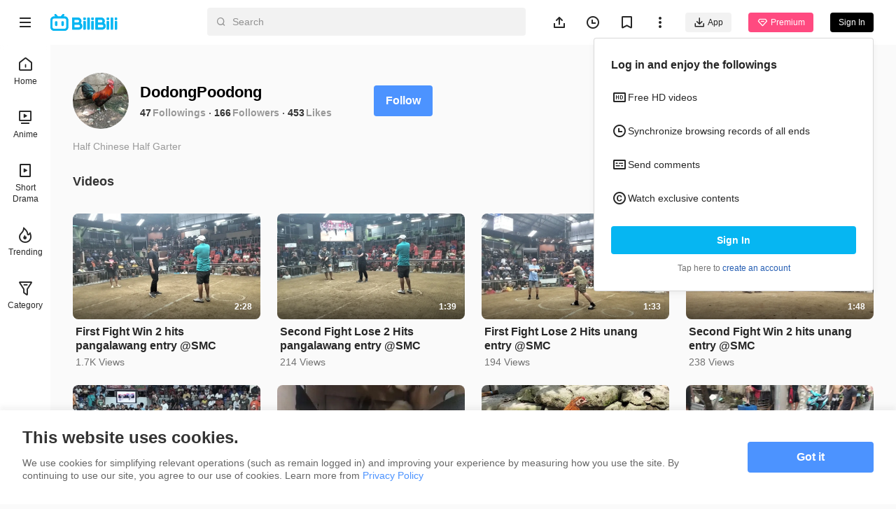

--- FILE ---
content_type: text/html
request_url: https://www.bilibili.tv/space/1218444864
body_size: 6359
content:
<!DOCTYPE html>
<html lang="en" style="background: #fafafa" data-head-attrs="lang,style" lang="en">
  <head>
    <script type="module" crossorigin src="//p.bstarstatic.com/fe-static/bstar-web-new/client/assets/polyfills-395bdbc3.js"></script>

    <script>window.__BSTAR__METADATA__={version:"1.47.0-beta02"}</script>

    <meta charset="UTF-8" />
    <meta name="spm_prefix" content="0">
    <meta name="referrer" content="no-referrer-when-downgrade">
    <meta name="viewport" content="width=device-width, user-scalable=no, initial-scale=1.0, maximum-scale=1.0, minimum-scale=1.0, viewport-fit=cover">
    <title>DodongPoodong&#39;s space - BiliBili</title><meta name="keywords" content="DodongPoodong\'s space - BiliBili,BiliBili,free anime,anime,Top Anime,BL,GL,cosplay,SubThai"><meta name="description" content="DodongPoodong\'s space - BiliBili, Southeast Asia\'s leading anime, comics, and games (ACG) community where people can create, watch and share engaging videos."><link rel="canonical" href="https://www.bilibili.tv/space/1218444864"><link rel="alternate" href="https://www.bilibili.tv/en/space/1218444864" hreflang="en"><link rel="alternate" href="https://www.bilibili.tv/th/space/1218444864" hreflang="th-th"><link rel="alternate" href="https://www.bilibili.tv/vi/space/1218444864" hreflang="vi-vn"><link rel="alternate" href="https://www.bilibili.tv/id/space/1218444864" hreflang="id-id"><link rel="alternate" href="https://www.bilibili.tv/ms/space/1218444864" hreflang="ms-my"><link rel="alternate" href="https://www.bilibili.tv/ar/space/1218444864" hreflang="ar"><script type="application/ld+json">[{"@context":"https://schema.org","@type":"Organization","url":"https://www.bilibili.tv","logo":"https://p.bstarstatic.com/fe-static/bstar-web/assets/top_logo.svg"},{"@context":"https://schema.org","@type":"BreadcrumbList","itemListElement":[{"@type":"ListItem","position":1,"name":"BiliBili","item":"https://www.bilibili.tv/en"},{"@type":"ListItem","position":2,"name":"DodongPoodong's space - BiliBili"}]}]</script><meta property="og:type" content="website"><meta property="og:title" content="DodongPoodong's space - BiliBili"><meta property="og:image" content="https://p.bstarstatic.com/fe-lib/images/web/share-cover.png@1200w_630h_1e_1c_1f.webp"><meta property="og:image:width" content="1200"><meta property="og:image:height" content="630"><meta property="og:description" content="DodongPoodong's space - BiliBili, Southeast Asia's leading anime, comics, and games (ACG) community where people can create, watch and share engaging videos."><meta property="og:url" content="https://www.bilibili.tv/space/1218444864"><link rel="apple-touch-icon" href="https://p.bstarstatic.com/fe-lib/images/web/share-cover.png@1200w_630h_1e_1c_1f.webp"><meta name="head:count" content="18">
    <link rel="preconnect" href="//p.bstarstatic.com/" crossorigin>
    <link rel="dns-prefetch" href="//pic.bstarstatic.com/" crossorigin>
    <link rel="icon" type="image/vnd.microsoft.icon" href="//p.bstarstatic.com/fe-static/deps/bilibili_tv.ico?v=1">
    <!-- <link rel="preload" href="//p.bstarstatic.com/fe-lib/player/NotoSans-DroidSansThai_Bold.woff2" as="font" type="font/woff2" crossorigin> -->
    <!-- <script async src="https://securepubads.g.doubleclick.net/tag/js/gpt.js"></script> -->
    <link rel="stylesheet" href="//p.bstarstatic.com/fe-static/bstar-web-new/client/assets/index-0f9237e6.css"><link rel="stylesheet" href="//p.bstarstatic.com/fe-static/bstar-web-new/client/assets/default-62ef55b0.css"><link rel="stylesheet" href="//p.bstarstatic.com/fe-static/bstar-web-new/client/assets/space-29010910.css"><link rel="stylesheet" href="//p.bstarstatic.com/fe-static/bstar-web-new/client/assets/style-640243e2.css"><link rel="stylesheet" href="//p.bstarstatic.com/fe-static/bstar-web-new/client/assets/user-615fae61.css"><link rel="stylesheet" href="//p.bstarstatic.com/fe-static/bstar-web-new/client/assets/tabs-3b89f1f6.css"><link rel="stylesheet" href="//p.bstarstatic.com/fe-static/bstar-web-new/client/assets/scroll-card-section-d7a33736.css"><link rel="stylesheet" href="//p.bstarstatic.com/fe-static/bstar-web-new/client/assets/card-section-cbb2fe19.css"><link rel="stylesheet" href="//p.bstarstatic.com/fe-static/bstar-web-new/client/assets/empty-857b5741.css"><link rel="stylesheet" href="//p.bstarstatic.com/fe-static/bstar-web-new/client/assets/scroll-loading-0fe29aab.css">
    <!-- Google Tag Manager -->
    <!-- <script>
      (function(w,d,s,l,i){w[l]=w[l]||[];w[l].push({'gtm.start':
          new Date().getTime(),event:'gtm.js'});var f=d.getElementsByTagName(s)[0],
        j=d.createElement(s),dl=l!='dataLayer'?'&l='+l:'';j.async=true;j.src=
        'https://www.googletagmanager.com/gtm.js?id='+i+dl;f.parentNode.insertBefore(j,f);
      })(window,document,'script','dataLayer','GTM-PT9X55H');
    </script> -->
    <!-- End Google Tag Manager -->
    <script type="module" crossorigin src="//p.bstarstatic.com/fe-static/bstar-web-new/client/assets/index-6a58e1d9.js"></script>
    <link rel="modulepreload" crossorigin href="//p.bstarstatic.com/fe-static/bstar-web-new/client/assets/log-report-4c01fcc3.js">
    
    
    <link rel="modulepreload" crossorigin href="//p.bstarstatic.com/fe-static/bstar-web-new/client/assets/vendor-cd847555.js">
    
    
    
    
    <link rel="modulepreload" crossorigin href="//p.bstarstatic.com/fe-static/bstar-web-new/client/assets/biliintl-player-b9e37982.js">
    <link rel="modulepreload" crossorigin href="//p.bstarstatic.com/fe-static/bstar-web-new/client/assets/intlify-ef554058.js">
    <link rel="modulepreload" crossorigin href="//p.bstarstatic.com/fe-static/bstar-web-new/client/assets/i18n-93a3caed.js">
    <link rel="stylesheet" href="//p.bstarstatic.com/fe-static/bstar-web-new/client/assets/index-9c8054b8.css">
    <script type="module">import.meta.url;import("_").catch(()=>1);async function* g(){};if(location.protocol!="file:"){window.__vite_is_modern_browser=true}</script>
    <script type="module">!function(){if(window.__vite_is_modern_browser)return;console.warn("vite: loading legacy chunks, syntax error above and the same error below should be ignored");var e=document.getElementById("vite-legacy-polyfill"),n=document.createElement("script");n.src=e.src,n.onload=function(){System.import(document.getElementById('vite-legacy-entry').getAttribute('data-src'))},document.body.appendChild(n)}();</script>
  </head>
  <body data-head-attrs="">
    <div id="app"><!--[--><div class="bstar-web"><div class="layout layout-grey" style="--3d5f1d00:100vh - 82px - 0px;" data-v-fa378d43><span data-v-fa378d43></span><section class="layout__body" data-v-fa378d43><span data-v-fa378d43></span><main class="layout__content" data-v-fa378d43><div class="personal-space" data-v-fa378d43 data-v-245874d7><!--[--><div class="space-info" data-v-245874d7 data-v-477fda23><div class="space-info__header" data-v-477fda23><div class="space-info__user" data-v-477fda23><div class="bstar-avatar space-info__avatar" style="width:80px;height:80px;" data-v-477fda23><picture class="bstar-image bstar-avatar__image"><!----><source srcset="https://pic.bstarstatic.com/face/5c4c120c4e926c230cae2a19f7164a572332df12.jpg@160w_160h_1e_1c_90q.webp" type="image/webp"><img class="bstar-image__img" src="https://pic.bstarstatic.com/face/5c4c120c4e926c230cae2a19f7164a572332df12.jpg@160w_160h_1e_1c_90q" alt="DodongPoodong" loading="lazy"></picture><!----><!----></div><div class="space-info__detail" data-v-477fda23><h1 class="space-info__name" data-v-477fda23>DodongPoodong <!----></h1><div class="space-info__count" data-v-477fda23><p class="space-info__item" data-v-477fda23><a aria-current="page" href="/space/1218444864" class="router-link-active router-link-exact-active space-info__link" data-v-477fda23>47</a><span class="space-info__label" data-v-477fda23>Followings</span></p><p class="space-info__item" data-v-477fda23><a aria-current="page" href="/space/1218444864" class="router-link-active router-link-exact-active space-info__link" data-v-477fda23>166</a><span class="space-info__label" data-v-477fda23>Followers</span></p><p class="space-info__item" data-v-477fda23><span data-v-477fda23>453</span><span class="space-info__label" data-v-477fda23>Likes</span></p></div></div></div><div class="space-info__button" data-v-477fda23><button type="button" class="bstar-button bstar-button--large bstar-button--color-default bstar-button--bold follow-button" data-v-477fda23 data-v-e4460308><!----><!--[-->Follow<!--]--></button></div></div><h3 class="space-info__sign" data-v-477fda23>Half Chinese Half Garter</h3></div><ul class="bstar-tab bstar-tab--largeLine space-tab" data-v-245874d7 data-v-7a3d5242 style="--e77fb4fe:32px;" data-v-eb771a7d><!--[--><li class="bstar-tab__item cancel" data-v-eb771a7d><!--[-->Videos<!--]--></li><!--]--></ul><section class="card-section" show-history-no-more="true" data-v-245874d7 data-v-4fdd08ee data-v-e09782c8><!----><ul class="section__list section__list--multi section__list--column" data-v-e09782c8><!--[--><li class="section__list__item" data-v-e09782c8><div class="bstar-video-card bstar-video-card--row bstar-video-card--ugc" style="" data-v-e09782c8><div class="bstar-video-card__cover-wrap"><div class="bstar-video-card__cover bstar-video-card__cover--normal" style=""><a href="//www.bilibili.tv/en/video/4797456252934144" target="_blank" class="bstar-video-card__cover-link"><picture class="bstar-image bstar-video-card__cover-img"><!----><source srcset="https://pic.bstarstatic.com/ugc/0c6554bbf732e0434edfbbf92b408808.jpg@720w_405h_1e_1c_90q.webp" type="image/webp"><img class="bstar-image__img" src="https://pic.bstarstatic.com/ugc/0c6554bbf732e0434edfbbf92b408808.jpg@720w_405h_1e_1c_90q" alt="First Fight Win 2 hits pangalawang entry @SMC" loading="lazy"></picture></a><!--[--><div class="bstar-video-card__cover-mask"><span class="bstar-video-card__cover-mask-text bstar-video-card__cover-mask-text--bold">2:28</span><!----></div><!--]--><!----><!----><!----></div><!----></div><div class="bstar-video-card__text-wrap"><div class="bstar-video-card__text bstar-video-card__text--row" is-ready="true"><!----><div class="bstar-video-card__text-content"><!--[--><!--[--><p class="bstar-video-card__title bstar-video-card__title--normal bstar-video-card__title--bold"><a class="bstar-video-card__title-text" href="//www.bilibili.tv/en/video/4797456252934144" target="_blank" style="--titleMaxLines:2;">First Fight Win 2 hits pangalawang entry @SMC</a><!----></p><!--]--><!--]--><!--[--><div class="bstar-video-card__text-desc desc"><!----><!----><p class="bstar-video-card__desc bstar-video-card__desc--normal" style="--descMaxLines:2;"><!--[-->1.7K Views<!--]--></p></div><!----><!--]--></div></div></div></div></li><li class="section__list__item" data-v-e09782c8><div class="bstar-video-card bstar-video-card--row bstar-video-card--ugc" style="" data-v-e09782c8><div class="bstar-video-card__cover-wrap"><div class="bstar-video-card__cover bstar-video-card__cover--normal" style=""><a href="//www.bilibili.tv/en/video/4797456280721408" target="_blank" class="bstar-video-card__cover-link"><picture class="bstar-image bstar-video-card__cover-img"><!----><source srcset="https://pic.bstarstatic.com/ugc/ce59bc57e2b4db882df37bc362dcddce.jpg@720w_405h_1e_1c_90q.webp" type="image/webp"><img class="bstar-image__img" src="https://pic.bstarstatic.com/ugc/ce59bc57e2b4db882df37bc362dcddce.jpg@720w_405h_1e_1c_90q" alt="Second Fight Lose 2 Hits pangalawang entry @SMC" loading="lazy"></picture></a><!--[--><div class="bstar-video-card__cover-mask"><span class="bstar-video-card__cover-mask-text bstar-video-card__cover-mask-text--bold">1:39</span><!----></div><!--]--><!----><!----><!----></div><!----></div><div class="bstar-video-card__text-wrap"><div class="bstar-video-card__text bstar-video-card__text--row" is-ready="true"><!----><div class="bstar-video-card__text-content"><!--[--><!--[--><p class="bstar-video-card__title bstar-video-card__title--normal bstar-video-card__title--bold"><a class="bstar-video-card__title-text" href="//www.bilibili.tv/en/video/4797456280721408" target="_blank" style="--titleMaxLines:2;">Second Fight Lose 2 Hits pangalawang entry @SMC</a><!----></p><!--]--><!--]--><!--[--><div class="bstar-video-card__text-desc desc"><!----><!----><p class="bstar-video-card__desc bstar-video-card__desc--normal" style="--descMaxLines:2;"><!--[-->214 Views<!--]--></p></div><!----><!--]--></div></div></div></div></li><li class="section__list__item" data-v-e09782c8><div class="bstar-video-card bstar-video-card--row bstar-video-card--ugc" style="" data-v-e09782c8><div class="bstar-video-card__cover-wrap"><div class="bstar-video-card__cover bstar-video-card__cover--normal" style=""><a href="//www.bilibili.tv/en/video/4797456182941696" target="_blank" class="bstar-video-card__cover-link"><picture class="bstar-image bstar-video-card__cover-img"><!----><source srcset="https://pic.bstarstatic.com/ugc/8bf72154d1213dade279f00f9d4b6d99.jpg@720w_405h_1e_1c_90q.webp" type="image/webp"><img class="bstar-image__img" src="https://pic.bstarstatic.com/ugc/8bf72154d1213dade279f00f9d4b6d99.jpg@720w_405h_1e_1c_90q" alt="First Fight Lose 2 Hits unang entry @SMC" loading="lazy"></picture></a><!--[--><div class="bstar-video-card__cover-mask"><span class="bstar-video-card__cover-mask-text bstar-video-card__cover-mask-text--bold">1:33</span><!----></div><!--]--><!----><!----><!----></div><!----></div><div class="bstar-video-card__text-wrap"><div class="bstar-video-card__text bstar-video-card__text--row" is-ready="true"><!----><div class="bstar-video-card__text-content"><!--[--><!--[--><p class="bstar-video-card__title bstar-video-card__title--normal bstar-video-card__title--bold"><a class="bstar-video-card__title-text" href="//www.bilibili.tv/en/video/4797456182941696" target="_blank" style="--titleMaxLines:2;">First Fight Lose 2 Hits unang entry @SMC</a><!----></p><!--]--><!--]--><!--[--><div class="bstar-video-card__text-desc desc"><!----><!----><p class="bstar-video-card__desc bstar-video-card__desc--normal" style="--descMaxLines:2;"><!--[-->194 Views<!--]--></p></div><!----><!--]--></div></div></div></div></li><li class="section__list__item" data-v-e09782c8><div class="bstar-video-card bstar-video-card--row bstar-video-card--ugc" style="" data-v-e09782c8><div class="bstar-video-card__cover-wrap"><div class="bstar-video-card__cover bstar-video-card__cover--normal" style=""><a href="//www.bilibili.tv/en/video/4797456217544704" target="_blank" class="bstar-video-card__cover-link"><picture class="bstar-image bstar-video-card__cover-img"><!----><source srcset="https://pic.bstarstatic.com/ugc/417d879d82523f221986549f95b0c549.jpg@720w_405h_1e_1c_90q.webp" type="image/webp"><img class="bstar-image__img" src="https://pic.bstarstatic.com/ugc/417d879d82523f221986549f95b0c549.jpg@720w_405h_1e_1c_90q" alt="Second Fight Win 2 hits unang entry @SMC" loading="lazy"></picture></a><!--[--><div class="bstar-video-card__cover-mask"><span class="bstar-video-card__cover-mask-text bstar-video-card__cover-mask-text--bold">1:48</span><!----></div><!--]--><!----><!----><!----></div><!----></div><div class="bstar-video-card__text-wrap"><div class="bstar-video-card__text bstar-video-card__text--row" is-ready="true"><!----><div class="bstar-video-card__text-content"><!--[--><!--[--><p class="bstar-video-card__title bstar-video-card__title--normal bstar-video-card__title--bold"><a class="bstar-video-card__title-text" href="//www.bilibili.tv/en/video/4797456217544704" target="_blank" style="--titleMaxLines:2;">Second Fight Win 2 hits unang entry @SMC</a><!----></p><!--]--><!--]--><!--[--><div class="bstar-video-card__text-desc desc"><!----><!----><p class="bstar-video-card__desc bstar-video-card__desc--normal" style="--descMaxLines:2;"><!--[-->238 Views<!--]--></p></div><!----><!--]--></div></div></div></div></li><li class="section__list__item" data-v-e09782c8><div class="bstar-video-card bstar-video-card--row bstar-video-card--ugc" style="" data-v-e09782c8><div class="bstar-video-card__cover-wrap"><div class="bstar-video-card__cover bstar-video-card__cover--normal" style=""><a href="//www.bilibili.tv/en/video/4797353691191296" target="_blank" class="bstar-video-card__cover-link"><picture class="bstar-image bstar-video-card__cover-img"><!----><source srcset="https://pic.bstarstatic.com/ugc/c9c40c223bed3ad20f265a943491b79a.jpg@720w_405h_1e_1c_90q.webp" type="image/webp"><img class="bstar-image__img" src="https://pic.bstarstatic.com/ugc/c9c40c223bed3ad20f265a943491b79a.jpg@720w_405h_1e_1c_90q" alt="Talo si pumpkin bawi nalang sunod 😅" loading="lazy"></picture></a><!--[--><div class="bstar-video-card__cover-mask"><span class="bstar-video-card__cover-mask-text bstar-video-card__cover-mask-text--bold">0:41</span><!----></div><!--]--><!----><!----><!----></div><!----></div><div class="bstar-video-card__text-wrap"><div class="bstar-video-card__text bstar-video-card__text--row" is-ready="true"><!----><div class="bstar-video-card__text-content"><!--[--><!--[--><p class="bstar-video-card__title bstar-video-card__title--normal bstar-video-card__title--bold"><a class="bstar-video-card__title-text" href="//www.bilibili.tv/en/video/4797353691191296" target="_blank" style="--titleMaxLines:2;">Talo si pumpkin bawi nalang sunod 😅</a><!----></p><!--]--><!--]--><!--[--><div class="bstar-video-card__text-desc desc"><!----><!----><p class="bstar-video-card__desc bstar-video-card__desc--normal" style="--descMaxLines:2;"><!--[-->80 Views<!--]--></p></div><!----><!--]--></div></div></div></div></li><li class="section__list__item" data-v-e09782c8><div class="bstar-video-card bstar-video-card--row bstar-video-card--ugc" style="" data-v-e09782c8><div class="bstar-video-card__cover-wrap"><div class="bstar-video-card__cover bstar-video-card__cover--normal" style=""><a href="//www.bilibili.tv/en/video/4797044304516608" target="_blank" class="bstar-video-card__cover-link"><picture class="bstar-image bstar-video-card__cover-img"><!----><source srcset="https://pic.bstarstatic.com/ugc/f16511df4113f8209b0c62a48d6fb9b6.jpg@720w_405h_1e_1c_90q.webp" type="image/webp"><img class="bstar-image__img" src="https://pic.bstarstatic.com/ugc/f16511df4113f8209b0c62a48d6fb9b6.jpg@720w_405h_1e_1c_90q" alt="Welcome to the Club - White Choco Hatch Crossed sa Pumpkin Sweater" loading="lazy"></picture></a><!--[--><div class="bstar-video-card__cover-mask"><span class="bstar-video-card__cover-mask-text bstar-video-card__cover-mask-text--bold">0:11</span><!----></div><!--]--><!----><!----><!----></div><!----></div><div class="bstar-video-card__text-wrap"><div class="bstar-video-card__text bstar-video-card__text--row" is-ready="true"><!----><div class="bstar-video-card__text-content"><!--[--><!--[--><p class="bstar-video-card__title bstar-video-card__title--normal bstar-video-card__title--bold"><a class="bstar-video-card__title-text" href="//www.bilibili.tv/en/video/4797044304516608" target="_blank" style="--titleMaxLines:2;">Welcome to the Club - White Choco Hatch Crossed sa Pumpkin Sweater</a><!----></p><!--]--><!--]--><!--[--><div class="bstar-video-card__text-desc desc"><!----><!----><p class="bstar-video-card__desc bstar-video-card__desc--normal" style="--descMaxLines:2;"><!--[-->17 Views<!--]--></p></div><!----><!--]--></div></div></div></div></li><li class="section__list__item" data-v-e09782c8><div class="bstar-video-card bstar-video-card--row bstar-video-card--ugc" style="" data-v-e09782c8><div class="bstar-video-card__cover-wrap"><div class="bstar-video-card__cover bstar-video-card__cover--normal" style=""><a href="//www.bilibili.tv/en/video/4797044283152384" target="_blank" class="bstar-video-card__cover-link"><picture class="bstar-image bstar-video-card__cover-img"><!----><source srcset="https://pic.bstarstatic.com/ugc/359324c9e0b5797dd4e5b2055c56ed5f.jpg@720w_405h_1e_1c_90q.webp" type="image/webp"><img class="bstar-image__img" src="https://pic.bstarstatic.com/ugc/359324c9e0b5797dd4e5b2055c56ed5f.jpg@720w_405h_1e_1c_90q" alt="SBR rapapap Cross sa Melsim na Tagalugin 😅" loading="lazy"></picture></a><!--[--><div class="bstar-video-card__cover-mask"><span class="bstar-video-card__cover-mask-text bstar-video-card__cover-mask-text--bold">0:10</span><!----></div><!--]--><!----><!----><!----></div><!----></div><div class="bstar-video-card__text-wrap"><div class="bstar-video-card__text bstar-video-card__text--row" is-ready="true"><!----><div class="bstar-video-card__text-content"><!--[--><!--[--><p class="bstar-video-card__title bstar-video-card__title--normal bstar-video-card__title--bold"><a class="bstar-video-card__title-text" href="//www.bilibili.tv/en/video/4797044283152384" target="_blank" style="--titleMaxLines:2;">SBR rapapap Cross sa Melsim na Tagalugin 😅</a><!----></p><!--]--><!--]--><!--[--><div class="bstar-video-card__text-desc desc"><!----><!----><p class="bstar-video-card__desc bstar-video-card__desc--normal" style="--descMaxLines:2;"><!--[-->26 Views<!--]--></p></div><!----><!--]--></div></div></div></div></li><li class="section__list__item" data-v-e09782c8><div class="bstar-video-card bstar-video-card--row bstar-video-card--ugc" style="" data-v-e09782c8><div class="bstar-video-card__cover-wrap"><div class="bstar-video-card__cover bstar-video-card__cover--normal" style=""><a href="//www.bilibili.tv/en/video/4796573616051712" target="_blank" class="bstar-video-card__cover-link"><picture class="bstar-image bstar-video-card__cover-img"><!----><source srcset="https://pic.bstarstatic.com/ugc/b550ff1749a7ff916373ec0fa771f18b.jpg@720w_405h_1e_1c_90q.webp" type="image/webp"><img class="bstar-image__img" src="https://pic.bstarstatic.com/ugc/b550ff1749a7ff916373ec0fa771f18b.jpg@720w_405h_1e_1c_90q" alt="Tanggal sa Kati 😂 dalawang beses naleeg kalaban..." loading="lazy"></picture></a><!--[--><div class="bstar-video-card__cover-mask"><span class="bstar-video-card__cover-mask-text bstar-video-card__cover-mask-text--bold">2:07</span><!----></div><!--]--><!----><!----><!----></div><!----></div><div class="bstar-video-card__text-wrap"><div class="bstar-video-card__text bstar-video-card__text--row" is-ready="true"><!----><div class="bstar-video-card__text-content"><!--[--><!--[--><p class="bstar-video-card__title bstar-video-card__title--normal bstar-video-card__title--bold"><a class="bstar-video-card__title-text" href="//www.bilibili.tv/en/video/4796573616051712" target="_blank" style="--titleMaxLines:2;">Tanggal sa Kati 😂 dalawang beses naleeg kalaban...</a><!----></p><!--]--><!--]--><!--[--><div class="bstar-video-card__text-desc desc"><!----><!----><p class="bstar-video-card__desc bstar-video-card__desc--normal" style="--descMaxLines:2;"><!--[-->1.3K Views<!--]--></p></div><!----><!--]--></div></div></div></div></li><li class="section__list__item" data-v-e09782c8><div class="bstar-video-card bstar-video-card--row bstar-video-card--ugc" style="" data-v-e09782c8><div class="bstar-video-card__cover-wrap"><div class="bstar-video-card__cover bstar-video-card__cover--normal" style=""><a href="//www.bilibili.tv/en/video/4796187501402112" target="_blank" class="bstar-video-card__cover-link"><picture class="bstar-image bstar-video-card__cover-img"><!----><source srcset="https://pic.bstarstatic.com/ugc/cd0c9d1c0f2b758e5fca0c02443e0476.jpg@720w_405h_1e_1c_90q.webp" type="image/webp"><img class="bstar-image__img" src="https://pic.bstarstatic.com/ugc/cd0c9d1c0f2b758e5fca0c02443e0476.jpg@720w_405h_1e_1c_90q" alt="Sunday Hack Fight Kawayin Win @SantaMonicaCockpit" loading="lazy"></picture></a><!--[--><div class="bstar-video-card__cover-mask"><span class="bstar-video-card__cover-mask-text bstar-video-card__cover-mask-text--bold">0:43</span><!----></div><!--]--><!----><!----><!----></div><!----></div><div class="bstar-video-card__text-wrap"><div class="bstar-video-card__text bstar-video-card__text--row" is-ready="true"><!----><div class="bstar-video-card__text-content"><!--[--><!--[--><p class="bstar-video-card__title bstar-video-card__title--normal bstar-video-card__title--bold"><a class="bstar-video-card__title-text" href="//www.bilibili.tv/en/video/4796187501402112" target="_blank" style="--titleMaxLines:2;">Sunday Hack Fight Kawayin Win @SantaMonicaCockpit</a><!----></p><!--]--><!--]--><!--[--><div class="bstar-video-card__text-desc desc"><!----><!----><p class="bstar-video-card__desc bstar-video-card__desc--normal" style="--descMaxLines:2;"><!--[-->1.4K Views<!--]--></p></div><!----><!--]--></div></div></div></div></li><li class="section__list__item" data-v-e09782c8><div class="bstar-video-card bstar-video-card--row bstar-video-card--ugc" style="" data-v-e09782c8><div class="bstar-video-card__cover-wrap"><div class="bstar-video-card__cover bstar-video-card__cover--normal" style=""><a href="//www.bilibili.tv/en/video/4796060602603008" target="_blank" class="bstar-video-card__cover-link"><picture class="bstar-image bstar-video-card__cover-img"><!----><source srcset="https://pic.bstarstatic.com/ugc/9f0087c0065d2bdec1a03f04b54fc0ea.jpg@720w_405h_1e_1c_90q.webp" type="image/webp"><img class="bstar-image__img" src="https://pic.bstarstatic.com/ugc/9f0087c0065d2bdec1a03f04b54fc0ea.jpg@720w_405h_1e_1c_90q" alt="papatay na kalaban na last card pa 😂 talo.." loading="lazy"></picture></a><!--[--><div class="bstar-video-card__cover-mask"><span class="bstar-video-card__cover-mask-text bstar-video-card__cover-mask-text--bold">1:41</span><!----></div><!--]--><!----><!----><!----></div><!----></div><div class="bstar-video-card__text-wrap"><div class="bstar-video-card__text bstar-video-card__text--row" is-ready="true"><!----><div class="bstar-video-card__text-content"><!--[--><!--[--><p class="bstar-video-card__title bstar-video-card__title--normal bstar-video-card__title--bold"><a class="bstar-video-card__title-text" href="//www.bilibili.tv/en/video/4796060602603008" target="_blank" style="--titleMaxLines:2;">papatay na kalaban na last card pa 😂 talo..</a><!----></p><!--]--><!--]--><!--[--><div class="bstar-video-card__text-desc desc"><!----><!----><p class="bstar-video-card__desc bstar-video-card__desc--normal" style="--descMaxLines:2;"><!--[-->229 Views<!--]--></p></div><!----><!--]--></div></div></div></div></li><li class="section__list__item" data-v-e09782c8><div class="bstar-video-card bstar-video-card--row bstar-video-card--ugc" style="" data-v-e09782c8><div class="bstar-video-card__cover-wrap"><div class="bstar-video-card__cover bstar-video-card__cover--normal" style=""><a href="//www.bilibili.tv/en/video/4795338243971072" target="_blank" class="bstar-video-card__cover-link"><picture class="bstar-image bstar-video-card__cover-img"><!----><source srcset="https://pic.bstarstatic.com/ugc/06c3f44fb079e204a10c0f3a1891b0c2.jpg@720w_405h_1e_1c_90q.webp" type="image/webp"><img class="bstar-image__img" src="https://pic.bstarstatic.com/ugc/06c3f44fb079e204a10c0f3a1891b0c2.jpg@720w_405h_1e_1c_90q" alt="3HITS @SMC 1ST FIGHT (WWD)" loading="lazy"></picture></a><!--[--><div class="bstar-video-card__cover-mask"><span class="bstar-video-card__cover-mask-text bstar-video-card__cover-mask-text--bold">4:07</span><!----></div><!--]--><!----><!----><!----></div><!----></div><div class="bstar-video-card__text-wrap"><div class="bstar-video-card__text bstar-video-card__text--row" is-ready="true"><!----><div class="bstar-video-card__text-content"><!--[--><!--[--><p class="bstar-video-card__title bstar-video-card__title--normal bstar-video-card__title--bold"><a class="bstar-video-card__title-text" href="//www.bilibili.tv/en/video/4795338243971072" target="_blank" style="--titleMaxLines:2;">3HITS @SMC 1ST FIGHT (WWD)</a><!----></p><!--]--><!--]--><!--[--><div class="bstar-video-card__text-desc desc"><!----><!----><p class="bstar-video-card__desc bstar-video-card__desc--normal" style="--descMaxLines:2;"><!--[-->1.4K Views<!--]--></p></div><!----><!--]--></div></div></div></div></li><li class="section__list__item" data-v-e09782c8><div class="bstar-video-card bstar-video-card--row bstar-video-card--ugc" style="" data-v-e09782c8><div class="bstar-video-card__cover-wrap"><div class="bstar-video-card__cover bstar-video-card__cover--normal" style=""><a href="//www.bilibili.tv/en/video/4795338237024256" target="_blank" class="bstar-video-card__cover-link"><picture class="bstar-image bstar-video-card__cover-img"><!----><source srcset="https://pic.bstarstatic.com/ugc/06c3f44fb079e204a10c0f3a1891b0c2.jpg@720w_405h_1e_1c_90q.webp" type="image/webp"><img class="bstar-image__img" src="https://pic.bstarstatic.com/ugc/06c3f44fb079e204a10c0f3a1891b0c2.jpg@720w_405h_1e_1c_90q" alt="3HITS @SMC 2ND FIGHT (WWD)" loading="lazy"></picture></a><!--[--><div class="bstar-video-card__cover-mask"><span class="bstar-video-card__cover-mask-text bstar-video-card__cover-mask-text--bold">1:14</span><!----></div><!--]--><!----><!----><!----></div><!----></div><div class="bstar-video-card__text-wrap"><div class="bstar-video-card__text bstar-video-card__text--row" is-ready="true"><!----><div class="bstar-video-card__text-content"><!--[--><!--[--><p class="bstar-video-card__title bstar-video-card__title--normal bstar-video-card__title--bold"><a class="bstar-video-card__title-text" href="//www.bilibili.tv/en/video/4795338237024256" target="_blank" style="--titleMaxLines:2;">3HITS @SMC 2ND FIGHT (WWD)</a><!----></p><!--]--><!--]--><!--[--><div class="bstar-video-card__text-desc desc"><!----><!----><p class="bstar-video-card__desc bstar-video-card__desc--normal" style="--descMaxLines:2;"><!--[-->595 Views<!--]--></p></div><!----><!--]--></div></div></div></div></li><li class="section__list__item" data-v-e09782c8><div class="bstar-video-card bstar-video-card--row bstar-video-card--ugc" style="" data-v-e09782c8><div class="bstar-video-card__cover-wrap"><div class="bstar-video-card__cover bstar-video-card__cover--normal" style=""><a href="//www.bilibili.tv/en/video/4795214217877504" target="_blank" class="bstar-video-card__cover-link"><picture class="bstar-image bstar-video-card__cover-img"><!----><source srcset="https://pic.bstarstatic.com/ugc/b658218ee0e5b82ac088cfb985678ff2.jpg@720w_405h_1e_1c_90q.webp" type="image/webp"><img class="bstar-image__img" src="https://pic.bstarstatic.com/ugc/b658218ee0e5b82ac088cfb985678ff2.jpg@720w_405h_1e_1c_90q" alt="panalo pero patay den si kuba" loading="lazy"></picture></a><!--[--><div class="bstar-video-card__cover-mask"><span class="bstar-video-card__cover-mask-text bstar-video-card__cover-mask-text--bold">0:54</span><!----></div><!--]--><!----><!----><!----></div><!----></div><div class="bstar-video-card__text-wrap"><div class="bstar-video-card__text bstar-video-card__text--row" is-ready="true"><!----><div class="bstar-video-card__text-content"><!--[--><!--[--><p class="bstar-video-card__title bstar-video-card__title--normal bstar-video-card__title--bold"><a class="bstar-video-card__title-text" href="//www.bilibili.tv/en/video/4795214217877504" target="_blank" style="--titleMaxLines:2;">panalo pero patay den si kuba</a><!----></p><!--]--><!--]--><!--[--><div class="bstar-video-card__text-desc desc"><!----><!----><p class="bstar-video-card__desc bstar-video-card__desc--normal" style="--descMaxLines:2;"><!--[-->149 Views<!--]--></p></div><!----><!--]--></div></div></div></div></li><li class="section__list__item" data-v-e09782c8><div class="bstar-video-card bstar-video-card--row bstar-video-card--ugc" style="" data-v-e09782c8><div class="bstar-video-card__cover-wrap"><div class="bstar-video-card__cover bstar-video-card__cover--normal" style=""><a href="//www.bilibili.tv/en/video/4794937548609024" target="_blank" class="bstar-video-card__cover-link"><picture class="bstar-image bstar-video-card__cover-img"><!----><source srcset="https://pic.bstarstatic.com/ugc/8586261e08051492361e43786e3eff5f.jpg@720w_405h_1e_1c_90q.webp" type="image/webp"><img class="bstar-image__img" src="https://pic.bstarstatic.com/ugc/8586261e08051492361e43786e3eff5f.jpg@720w_405h_1e_1c_90q" alt="(mega 5 hits) 3 hits finals DWL @SMC" loading="lazy"></picture></a><!--[--><div class="bstar-video-card__cover-mask"><span class="bstar-video-card__cover-mask-text bstar-video-card__cover-mask-text--bold">1:48</span><!----></div><!--]--><!----><!----><!----></div><!----></div><div class="bstar-video-card__text-wrap"><div class="bstar-video-card__text bstar-video-card__text--row" is-ready="true"><!----><div class="bstar-video-card__text-content"><!--[--><!--[--><p class="bstar-video-card__title bstar-video-card__title--normal bstar-video-card__title--bold"><a class="bstar-video-card__title-text" href="//www.bilibili.tv/en/video/4794937548609024" target="_blank" style="--titleMaxLines:2;">(mega 5 hits) 3 hits finals DWL @SMC</a><!----></p><!--]--><!--]--><!--[--><div class="bstar-video-card__text-desc desc"><!----><!----><p class="bstar-video-card__desc bstar-video-card__desc--normal" style="--descMaxLines:2;"><!--[-->4.1K Views<!--]--></p></div><!----><!--]--></div></div></div></div></li><li class="section__list__item" data-v-e09782c8><div class="bstar-video-card bstar-video-card--row bstar-video-card--ugc" style="" data-v-e09782c8><div class="bstar-video-card__cover-wrap"><div class="bstar-video-card__cover bstar-video-card__cover--normal" style=""><a href="//www.bilibili.tv/en/video/4794937550968320" target="_blank" class="bstar-video-card__cover-link"><picture class="bstar-image bstar-video-card__cover-img"><!----><source srcset="https://pic.bstarstatic.com/ugc/36ff14b54b67e261e936313a5bf77653.jpg@720w_405h_1e_1c_90q.webp" type="image/webp"><img class="bstar-image__img" src="https://pic.bstarstatic.com/ugc/36ff14b54b67e261e936313a5bf77653.jpg@720w_405h_1e_1c_90q" alt="(mega 5 hits) 3 hits finals DWL @SMC" loading="lazy"></picture></a><!--[--><div class="bstar-video-card__cover-mask"><span class="bstar-video-card__cover-mask-text bstar-video-card__cover-mask-text--bold">0:48</span><!----></div><!--]--><!----><!----><!----></div><!----></div><div class="bstar-video-card__text-wrap"><div class="bstar-video-card__text bstar-video-card__text--row" is-ready="true"><!----><div class="bstar-video-card__text-content"><!--[--><!--[--><p class="bstar-video-card__title bstar-video-card__title--normal bstar-video-card__title--bold"><a class="bstar-video-card__title-text" href="//www.bilibili.tv/en/video/4794937550968320" target="_blank" style="--titleMaxLines:2;">(mega 5 hits) 3 hits finals DWL @SMC</a><!----></p><!--]--><!--]--><!--[--><div class="bstar-video-card__text-desc desc"><!----><!----><p class="bstar-video-card__desc bstar-video-card__desc--normal" style="--descMaxLines:2;"><!--[-->167 Views<!--]--></p></div><!----><!--]--></div></div></div></div></li><li class="section__list__item" data-v-e09782c8><div class="bstar-video-card bstar-video-card--row bstar-video-card--ugc" style="" data-v-e09782c8><div class="bstar-video-card__cover-wrap"><div class="bstar-video-card__cover bstar-video-card__cover--normal" style=""><a href="//www.bilibili.tv/en/video/4794700416160256" target="_blank" class="bstar-video-card__cover-link"><picture class="bstar-image bstar-video-card__cover-img"><!----><source srcset="https://pic.bstarstatic.com/ugc/3eed986e02211334277e3dc572c42892.jpg@720w_405h_1e_1c_90q.webp" type="image/webp"><img class="bstar-image__img" src="https://pic.bstarstatic.com/ugc/3eed986e02211334277e3dc572c42892.jpg@720w_405h_1e_1c_90q" alt="2nd Fight Win 1st Entry Mega 5hits Elims. @SMC" loading="lazy"></picture></a><!--[--><div class="bstar-video-card__cover-mask"><span class="bstar-video-card__cover-mask-text bstar-video-card__cover-mask-text--bold">0:39</span><!----></div><!--]--><!----><!----><!----></div><!----></div><div class="bstar-video-card__text-wrap"><div class="bstar-video-card__text bstar-video-card__text--row" is-ready="true"><!----><div class="bstar-video-card__text-content"><!--[--><!--[--><p class="bstar-video-card__title bstar-video-card__title--normal bstar-video-card__title--bold"><a class="bstar-video-card__title-text" href="//www.bilibili.tv/en/video/4794700416160256" target="_blank" style="--titleMaxLines:2;">2nd Fight Win 1st Entry Mega 5hits Elims. @SMC</a><!----></p><!--]--><!--]--><!--[--><div class="bstar-video-card__text-desc desc"><!----><!----><p class="bstar-video-card__desc bstar-video-card__desc--normal" style="--descMaxLines:2;"><!--[-->209 Views<!--]--></p></div><!----><!--]--></div></div></div></div></li><li class="section__list__item" data-v-e09782c8><div class="bstar-video-card bstar-video-card--row bstar-video-card--ugc" style="" data-v-e09782c8><div class="bstar-video-card__cover-wrap"><div class="bstar-video-card__cover bstar-video-card__cover--normal" style=""><a href="//www.bilibili.tv/en/video/4794700389945856" target="_blank" class="bstar-video-card__cover-link"><picture class="bstar-image bstar-video-card__cover-img"><!----><source srcset="https://pic.bstarstatic.com/ugc/78f24cc0055e962246db6562a916c262.jpg@720w_405h_1e_1c_90q.webp" type="image/webp"><img class="bstar-image__img" src="https://pic.bstarstatic.com/ugc/78f24cc0055e962246db6562a916c262.jpg@720w_405h_1e_1c_90q" alt="1st Fight Lose 1st Entry Mega 5hits Elims. @SMC" loading="lazy"></picture></a><!--[--><div class="bstar-video-card__cover-mask"><span class="bstar-video-card__cover-mask-text bstar-video-card__cover-mask-text--bold">0:53</span><!----></div><!--]--><!----><!----><!----></div><!----></div><div class="bstar-video-card__text-wrap"><div class="bstar-video-card__text bstar-video-card__text--row" is-ready="true"><!----><div class="bstar-video-card__text-content"><!--[--><!--[--><p class="bstar-video-card__title bstar-video-card__title--normal bstar-video-card__title--bold"><a class="bstar-video-card__title-text" href="//www.bilibili.tv/en/video/4794700389945856" target="_blank" style="--titleMaxLines:2;">1st Fight Lose 1st Entry Mega 5hits Elims. @SMC</a><!----></p><!--]--><!--]--><!--[--><div class="bstar-video-card__text-desc desc"><!----><!----><p class="bstar-video-card__desc bstar-video-card__desc--normal" style="--descMaxLines:2;"><!--[-->55 Views<!--]--></p></div><!----><!--]--></div></div></div></div></li><li class="section__list__item" data-v-e09782c8><div class="bstar-video-card bstar-video-card--row bstar-video-card--ugc" style="" data-v-e09782c8><div class="bstar-video-card__cover-wrap"><div class="bstar-video-card__cover bstar-video-card__cover--normal" style=""><a href="//www.bilibili.tv/en/video/4794700357046784" target="_blank" class="bstar-video-card__cover-link"><picture class="bstar-image bstar-video-card__cover-img"><!----><source srcset="https://pic.bstarstatic.com/ugc/0ab78374972376046807fe99c229a637.jpg@720w_405h_1e_1c_90q.webp" type="image/webp"><img class="bstar-image__img" src="https://pic.bstarstatic.com/ugc/0ab78374972376046807fe99c229a637.jpg@720w_405h_1e_1c_90q" alt="2nd Fight Win 2nd Entry Mega 5hits Elims. Champion @SMC" loading="lazy"></picture></a><!--[--><div class="bstar-video-card__cover-mask"><span class="bstar-video-card__cover-mask-text bstar-video-card__cover-mask-text--bold">0:57</span><!----></div><!--]--><!----><!----><!----></div><!----></div><div class="bstar-video-card__text-wrap"><div class="bstar-video-card__text bstar-video-card__text--row" is-ready="true"><!----><div class="bstar-video-card__text-content"><!--[--><!--[--><p class="bstar-video-card__title bstar-video-card__title--normal bstar-video-card__title--bold"><a class="bstar-video-card__title-text" href="//www.bilibili.tv/en/video/4794700357046784" target="_blank" style="--titleMaxLines:2;">2nd Fight Win 2nd Entry Mega 5hits Elims. Champion @SMC</a><!----></p><!--]--><!--]--><!--[--><div class="bstar-video-card__text-desc desc"><!----><!----><p class="bstar-video-card__desc bstar-video-card__desc--normal" style="--descMaxLines:2;"><!--[-->57 Views<!--]--></p></div><!----><!--]--></div></div></div></div></li><li class="section__list__item" data-v-e09782c8><div class="bstar-video-card bstar-video-card--row bstar-video-card--ugc" style="" data-v-e09782c8><div class="bstar-video-card__cover-wrap"><div class="bstar-video-card__cover bstar-video-card__cover--normal" style=""><a href="//www.bilibili.tv/en/video/4794700330439168" target="_blank" class="bstar-video-card__cover-link"><picture class="bstar-image bstar-video-card__cover-img"><!----><source srcset="https://pic.bstarstatic.com/ugc/2653c9ae8a72bea5e467827b34d711a9.jpg@720w_405h_1e_1c_90q.webp" type="image/webp"><img class="bstar-image__img" src="https://pic.bstarstatic.com/ugc/2653c9ae8a72bea5e467827b34d711a9.jpg@720w_405h_1e_1c_90q" alt="1st Fight Win 2nd entry Mega 5hits Elims. Champion @SMC" loading="lazy"></picture></a><!--[--><div class="bstar-video-card__cover-mask"><span class="bstar-video-card__cover-mask-text bstar-video-card__cover-mask-text--bold">0:51</span><!----></div><!--]--><!----><!----><!----></div><!----></div><div class="bstar-video-card__text-wrap"><div class="bstar-video-card__text bstar-video-card__text--row" is-ready="true"><!----><div class="bstar-video-card__text-content"><!--[--><!--[--><p class="bstar-video-card__title bstar-video-card__title--normal bstar-video-card__title--bold"><a class="bstar-video-card__title-text" href="//www.bilibili.tv/en/video/4794700330439168" target="_blank" style="--titleMaxLines:2;">1st Fight Win 2nd entry Mega 5hits Elims. Champion @SMC</a><!----></p><!--]--><!--]--><!--[--><div class="bstar-video-card__text-desc desc"><!----><!----><p class="bstar-video-card__desc bstar-video-card__desc--normal" style="--descMaxLines:2;"><!--[-->184 Views<!--]--></p></div><!----><!--]--></div></div></div></div></li><li class="section__list__item" data-v-e09782c8><div class="bstar-video-card bstar-video-card--row bstar-video-card--ugc" style="" data-v-e09782c8><div class="bstar-video-card__cover-wrap"><div class="bstar-video-card__cover bstar-video-card__cover--normal" style=""><a href="//www.bilibili.tv/en/video/4794477735318016" target="_blank" class="bstar-video-card__cover-link"><picture class="bstar-image bstar-video-card__cover-img"><!----><source srcset="https://pic.bstarstatic.com/ugc/a4087dfc0301cca9f5634a0297b8c3a4.jpg@720w_405h_1e_1c_90q.webp" type="image/webp"><img class="bstar-image__img" src="https://pic.bstarstatic.com/ugc/a4087dfc0301cca9f5634a0297b8c3a4.jpg@720w_405h_1e_1c_90q" alt="2 Hits Ulutan Timbangan @SantaMonicaCockpit second fight lose" loading="lazy"></picture></a><!--[--><div class="bstar-video-card__cover-mask"><span class="bstar-video-card__cover-mask-text bstar-video-card__cover-mask-text--bold">1:19</span><!----></div><!--]--><!----><!----><!----></div><!----></div><div class="bstar-video-card__text-wrap"><div class="bstar-video-card__text bstar-video-card__text--row" is-ready="true"><!----><div class="bstar-video-card__text-content"><!--[--><!--[--><p class="bstar-video-card__title bstar-video-card__title--normal bstar-video-card__title--bold"><a class="bstar-video-card__title-text" href="//www.bilibili.tv/en/video/4794477735318016" target="_blank" style="--titleMaxLines:2;">2 Hits Ulutan Timbangan @SantaMonicaCockpit second fight lose</a><!----></p><!--]--><!--]--><!--[--><div class="bstar-video-card__text-desc desc"><!----><!----><p class="bstar-video-card__desc bstar-video-card__desc--normal" style="--descMaxLines:2;"><!--[-->915 Views<!--]--></p></div><!----><!--]--></div></div></div></div></li><!--]--></ul><!----><!--[--><div class="empty-container scroll-card-section__empty" style="display:none;" data-v-4fdd08ee data-v-be793ed9><!----><p data-v-be793ed9>No relevant results were found</p><!----></div><div class="scroll-loading" data-v-4fdd08ee data-v-666f2e0d><div class="scroll-loading__bottom" data-v-666f2e0d></div><!----></div><!--]--></section><!--]--></div></main></section><!----></div></div><span></span><!--]--></div>
    
    <script>window.__initialState=(function(a,b,c,d,e,f,g,h,i,j,k,l,m,n){return {global:{isDark:c,fallback:c,sLocale:"en",useBstation:c,largeScreen:c,uiMode:i,isBot:j},common:{configs:{can_buy_vip:j,survey:{enable:c,title:"Take a survey to win Grab coupons",link:"https:\u002F\u002Fsurvey.zohopublic.com\u002Fzs\u002FniD7dj?buvid=84f0f53e-dc4d-44b7-9c31-26f21381d33753017infoc&mid=0"},in_stream_ad:{tag_url:"https:\u002F\u002Fpubads.g.doubleclick.net\u002Fgampad\u002Fads?iu=%2F22889975060%2Fweb_video_ads&description_url=https%3A%2F%2Fwww.bilibili.tv%2Fspace%2F1218444864&tfcd=0&npa=0&sz=400x300%7C640x480&gdfp_req=1&unviewed_position_start=1&output=vast&env=vp&impl=s&correlator=&vad_type=linear&plcmt=1&vpmute=0&url=https%3A%2F%2Fgoogleads.github.io%2Fgoogleads-ima-html5%2Fvsi%2F",start_wait_timeout:3000,middle_wait_timeout:500,offline_ugc_web:c},hit_h5_block_exp:c},userInfo:{is_login:c,mid:b,nickname:b,avatar:b,sign:b,vip_info:a,birth:a,auth_type:i},isFetching:c,popupInfo:a,popupVisible:c,canSkipAdByVip:c,delayShow:c},user:{updatedFollow:new Map([]),profileParams:{face:b,name:b,sign:b,birthday:b}},ogv:{epId:b,season:a,series:[],errorTagOgv:i,mediaLoading:c,showAdult:c,activeSectionTitle:b,sectionsList:[],favored:c},ugc:{aid:b,favored:c,hitAdBlack:c,archive:a,errorTagUgc:i,playlist:[],playlistInfo:{title:b,id:i}},space:{userInfo:{mid:d,nickname:e,avatar:f,sign:"Half Chinese Half Garter",fans:"166",like:"453",followings:"47",is_followed:i,is_self:c,live:a,identity:{}},list:{spaceVideo:[{type:g,aid:"4797456252934144",card_type:h,title:"First Fight Win 2 hits pangalawang entry @SMC",cover:"https:\u002F\u002Fpic.bstarstatic.com\u002Fugc\u002F0c6554bbf732e0434edfbbf92b408808.jpg",view:"1.7K Views",dm:b,duration:"2:28",author:{mid:d,avatar:f,nickname:e,identity:{}},view_at:b,view_history:a,live:a,unavailable:c,rank_info:a,corner_mark:a},{type:g,aid:"4797456280721408",card_type:h,title:"Second Fight Lose 2 Hits pangalawang entry @SMC",cover:"https:\u002F\u002Fpic.bstarstatic.com\u002Fugc\u002Fce59bc57e2b4db882df37bc362dcddce.jpg",view:"214 Views",dm:b,duration:"1:39",author:{mid:d,avatar:f,nickname:e,identity:{}},view_at:b,view_history:a,live:a,unavailable:c,rank_info:a,corner_mark:a},{type:g,aid:"4797456182941696",card_type:h,title:"First Fight Lose 2 Hits unang entry @SMC",cover:"https:\u002F\u002Fpic.bstarstatic.com\u002Fugc\u002F8bf72154d1213dade279f00f9d4b6d99.jpg",view:"194 Views",dm:b,duration:"1:33",author:{mid:d,avatar:f,nickname:e,identity:{}},view_at:b,view_history:a,live:a,unavailable:c,rank_info:a,corner_mark:a},{type:g,aid:"4797456217544704",card_type:h,title:"Second Fight Win 2 hits unang entry @SMC",cover:"https:\u002F\u002Fpic.bstarstatic.com\u002Fugc\u002F417d879d82523f221986549f95b0c549.jpg",view:"238 Views",dm:b,duration:k,author:{mid:d,avatar:f,nickname:e,identity:{}},view_at:b,view_history:a,live:a,unavailable:c,rank_info:a,corner_mark:a},{type:g,aid:"4797353691191296",card_type:h,title:"Talo si pumpkin bawi nalang sunod 😅",cover:"https:\u002F\u002Fpic.bstarstatic.com\u002Fugc\u002Fc9c40c223bed3ad20f265a943491b79a.jpg",view:"80 Views",dm:b,duration:"0:41",author:{mid:d,avatar:f,nickname:e,identity:{}},view_at:b,view_history:a,live:a,unavailable:c,rank_info:a,corner_mark:a},{type:g,aid:"4797044304516608",card_type:h,title:"Welcome to the Club - White Choco Hatch Crossed sa Pumpkin Sweater",cover:"https:\u002F\u002Fpic.bstarstatic.com\u002Fugc\u002Ff16511df4113f8209b0c62a48d6fb9b6.jpg",view:"17 Views",dm:b,duration:"0:11",author:{mid:d,avatar:f,nickname:e,identity:{}},view_at:b,view_history:a,live:a,unavailable:c,rank_info:a,corner_mark:a},{type:g,aid:"4797044283152384",card_type:h,title:"SBR rapapap Cross sa Melsim na Tagalugin 😅",cover:"https:\u002F\u002Fpic.bstarstatic.com\u002Fugc\u002F359324c9e0b5797dd4e5b2055c56ed5f.jpg",view:"26 Views",dm:b,duration:"0:10",author:{mid:d,avatar:f,nickname:e,identity:{}},view_at:b,view_history:a,live:a,unavailable:c,rank_info:a,corner_mark:a},{type:g,aid:"4796573616051712",card_type:h,title:"Tanggal sa Kati 😂 dalawang beses naleeg kalaban...",cover:"https:\u002F\u002Fpic.bstarstatic.com\u002Fugc\u002Fb550ff1749a7ff916373ec0fa771f18b.jpg",view:"1.3K Views",dm:b,duration:"2:07",author:{mid:d,avatar:f,nickname:e,identity:{}},view_at:b,view_history:a,live:a,unavailable:c,rank_info:a,corner_mark:a},{type:g,aid:"4796187501402112",card_type:h,title:"Sunday Hack Fight Kawayin Win @SantaMonicaCockpit",cover:"https:\u002F\u002Fpic.bstarstatic.com\u002Fugc\u002Fcd0c9d1c0f2b758e5fca0c02443e0476.jpg",view:l,dm:b,duration:"0:43",author:{mid:d,avatar:f,nickname:e,identity:{}},view_at:b,view_history:a,live:a,unavailable:c,rank_info:a,corner_mark:a},{type:g,aid:"4796060602603008",card_type:h,title:"papatay na kalaban na last card pa 😂 talo..",cover:"https:\u002F\u002Fpic.bstarstatic.com\u002Fugc\u002F9f0087c0065d2bdec1a03f04b54fc0ea.jpg",view:"229 Views",dm:b,duration:"1:41",author:{mid:d,avatar:f,nickname:e,identity:{}},view_at:b,view_history:a,live:a,unavailable:c,rank_info:a,corner_mark:a},{type:g,aid:"4795338243971072",card_type:h,title:"3HITS @SMC 1ST FIGHT (WWD)",cover:m,view:l,dm:b,duration:"4:07",author:{mid:d,avatar:f,nickname:e,identity:{}},view_at:b,view_history:a,live:a,unavailable:c,rank_info:a,corner_mark:a},{type:g,aid:"4795338237024256",card_type:h,title:"3HITS @SMC 2ND FIGHT (WWD)",cover:m,view:"595 Views",dm:b,duration:"1:14",author:{mid:d,avatar:f,nickname:e,identity:{}},view_at:b,view_history:a,live:a,unavailable:c,rank_info:a,corner_mark:a},{type:g,aid:"4795214217877504",card_type:h,title:"panalo pero patay den si kuba",cover:"https:\u002F\u002Fpic.bstarstatic.com\u002Fugc\u002Fb658218ee0e5b82ac088cfb985678ff2.jpg",view:"149 Views",dm:b,duration:"0:54",author:{mid:d,avatar:f,nickname:e,identity:{}},view_at:b,view_history:a,live:a,unavailable:c,rank_info:a,corner_mark:a},{type:g,aid:"4794937548609024",card_type:h,title:n,cover:"https:\u002F\u002Fpic.bstarstatic.com\u002Fugc\u002F8586261e08051492361e43786e3eff5f.jpg",view:"4.1K Views",dm:b,duration:k,author:{mid:d,avatar:f,nickname:e,identity:{}},view_at:b,view_history:a,live:a,unavailable:c,rank_info:a,corner_mark:a},{type:g,aid:"4794937550968320",card_type:h,title:n,cover:"https:\u002F\u002Fpic.bstarstatic.com\u002Fugc\u002F36ff14b54b67e261e936313a5bf77653.jpg",view:"167 Views",dm:b,duration:"0:48",author:{mid:d,avatar:f,nickname:e,identity:{}},view_at:b,view_history:a,live:a,unavailable:c,rank_info:a,corner_mark:a},{type:g,aid:"4794700416160256",card_type:h,title:"2nd Fight Win 1st Entry Mega 5hits Elims. @SMC",cover:"https:\u002F\u002Fpic.bstarstatic.com\u002Fugc\u002F3eed986e02211334277e3dc572c42892.jpg",view:"209 Views",dm:b,duration:"0:39",author:{mid:d,avatar:f,nickname:e,identity:{}},view_at:b,view_history:a,live:a,unavailable:c,rank_info:a,corner_mark:a},{type:g,aid:"4794700389945856",card_type:h,title:"1st Fight Lose 1st Entry Mega 5hits Elims. @SMC",cover:"https:\u002F\u002Fpic.bstarstatic.com\u002Fugc\u002F78f24cc0055e962246db6562a916c262.jpg",view:"55 Views",dm:b,duration:"0:53",author:{mid:d,avatar:f,nickname:e,identity:{}},view_at:b,view_history:a,live:a,unavailable:c,rank_info:a,corner_mark:a},{type:g,aid:"4794700357046784",card_type:h,title:"2nd Fight Win 2nd Entry Mega 5hits Elims. Champion @SMC",cover:"https:\u002F\u002Fpic.bstarstatic.com\u002Fugc\u002F0ab78374972376046807fe99c229a637.jpg",view:"57 Views",dm:b,duration:"0:57",author:{mid:d,avatar:f,nickname:e,identity:{}},view_at:b,view_history:a,live:a,unavailable:c,rank_info:a,corner_mark:a},{type:g,aid:"4794700330439168",card_type:h,title:"1st Fight Win 2nd entry Mega 5hits Elims. Champion @SMC",cover:"https:\u002F\u002Fpic.bstarstatic.com\u002Fugc\u002F2653c9ae8a72bea5e467827b34d711a9.jpg",view:"184 Views",dm:b,duration:"0:51",author:{mid:d,avatar:f,nickname:e,identity:{}},view_at:b,view_history:a,live:a,unavailable:c,rank_info:a,corner_mark:a},{type:g,aid:"4794477735318016",card_type:h,title:"2 Hits Ulutan Timbangan @SantaMonicaCockpit second fight lose",cover:"https:\u002F\u002Fpic.bstarstatic.com\u002Fugc\u002Fa4087dfc0301cca9f5634a0297b8c3a4.jpg",view:"915 Views",dm:b,duration:"1:19",author:{mid:d,avatar:f,nickname:e,identity:{}},view_at:b,view_history:a,live:a,unavailable:c,rank_info:a,corner_mark:a}],spaceFollower:[],spaceFollowing:[]},error:{spaceInfo:i,spaceVideo:c,spaceFollower:c,spaceFollowing:c},params:{pn:1,ps:20},fetching:{spaceInfo:c,spaceVideo:c,spaceFollower:c,spaceFollowing:c},hasMore:{spaceVideo:j,spaceFollower:j,spaceFollowing:j},cursorId:"0"}}}(null,"",false,"1218444864","DodongPoodong","https:\u002F\u002Fpic.bstarstatic.com\u002Fface\u002F5c4c120c4e926c230cae2a19f7164a572332df12.jpg","ugc","ugc_space",0,true,"1:48","1.4K Views","https:\u002F\u002Fpic.bstarstatic.com\u002Fugc\u002F06c3f44fb079e204a10c0f3a1891b0c2.jpg","(mega 5 hits) 3 hits finals DWL @SMC"))</script>
    <!-- Google Tag Manager (noscript) -->
    <!-- <noscript>
      <iframe src="https://www.googletagmanager.com/ns.html?id=GTM-PT9X55H" height="0" width="0" style="display:none;visibility:hidden"></iframe>
    </noscript> -->
    <!-- End Google Tag Manager (noscript) -->
    <script nomodule>!function(){var e=document,t=e.createElement("script");if(!("noModule"in t)&&"onbeforeload"in t){var n=!1;e.addEventListener("beforeload",(function(e){if(e.target===t)n=!0;else if(!e.target.hasAttribute("nomodule")||!n)return;e.preventDefault()}),!0),t.type="module",t.src=".",e.head.appendChild(t),t.remove()}}();</script>
    <script nomodule crossorigin id="vite-legacy-polyfill" src="//p.bstarstatic.com/fe-static/bstar-web-new/client/assets/polyfills-legacy-202f750f.js"></script>
    <script nomodule crossorigin id="vite-legacy-entry" data-src="//p.bstarstatic.com/fe-static/bstar-web-new/client/assets/index-legacy-414de6fd.js">System.import(document.getElementById('vite-legacy-entry').getAttribute('data-src'))</script>
  </body>
</html>


--- FILE ---
content_type: application/javascript; charset=utf-8
request_url: https://p.bstarstatic.com/fe-static/bstar-web-new/client/assets/card-section-f932f2ef.js
body_size: 1821
content:
import{I as ne,u as K,a3 as ie}from"./index-6a58e1d9.js";import{u as Y}from"./useMobileClass-74babc4a.js";import{u as E}from"./video-card.es-16df5eaa.js";import{S as re}from"./section-title-1a3eed7f.js";import{x as O,ao as ce,$ as Z,r as X,d,u as e,w as de,o as ue,av as ee,A as s,J as l,L as p,F as T,ac as V,k as te,ai as B,am as j,B as C,aq as _e,S as x,ae as se,af as oe,N as H,aB as pe,G as M,ah as G}from"./vendor-cd847555.js";import{u as me}from"./useScrollIntoView-6a36b76e.js";import{_ as Q}from"./_plugin-vue_export-helper-c27b6911.js";import{u as fe}from"./useVideoCard-46c23d83.js";import{u as ke}from"./intlify-ef554058.js";import{U as ye}from"./ugc-ef626309.js";const le=n=>(se("data-v-66da88fd"),n=n(),oe(),n),we={class:"scroll-wrap__list"},ve={class:"scroll-wrap__operate"},he=["disabled"],Ce=le(()=>p("i",{class:"scroll-wrap__btn__icon"},null,-1)),be=[Ce],Se=["disabled"],$e=le(()=>p("i",{class:"scroll-wrap__btn__icon"},null,-1)),ge=[$e],Me=O({__name:"scroll-wrap",props:{list:{},from:{default:""},exposeFn:{type:[Function,null],default:null},loading:{type:Boolean,default:!1},skeletonType:{default:"ogv"},skeletonNum:{default:0}},emits:["card-click","user-click"],setup(n,{emit:m}){const v=n;ce(i=>({"23d49166":g.value}));const{list:r,exposeFn:k}=Z(v),{windowSize:I}=ne(),{isMobile:a}=K(),b=Y("scroll-wrap"),y=X(null),S=X([]),R=d(()=>ie[e(I)]),{dis:P,disablePrev:A,disableNext:$,init:h,slideNext:z,slidePrev:L}=me(y,S,R),g=d(()=>`${e(P)}px`);de(()=>e(r),()=>{a||h()}),ue(()=>{h()});const D=i=>{var u;return e(k)?(u=e(k))==null?void 0:u(i):null},W=i=>{m("card-click",i)},N=i=>{m("user-click",i)};return(i,u)=>{const q=ee("expose");return i.loading?(s(),l("div",{key:0,class:B(e(b))},[p("ul",we,[(s(!0),l(T,null,V(i.skeletonNum,(_,c)=>(s(),l("li",{key:c,class:"scroll-wrap__list__item"},[te(e(E),{"skeleton-type":i.skeletonType,width:e(a)?160:void 0},null,8,["skeleton-type","width"])]))),128))])],2)):e(r)?(s(),l("div",{key:1,class:B(e(b))},[p("ul",{ref_key:"wrapRef",ref:y,class:"scroll-wrap__list"},[(s(!0),l(T,null,V(e(r),(_,c)=>(s(),l("li",{key:c,ref_for:!0,ref_key:"itemRefs",ref:S,class:"scroll-wrap__list__item"},[j((s(),C(e(E),{key:`${_.card.id}-${c}`,card:_.card,width:e(a)?160:void 0,"title-size":e(a)?"small":"normal","new-window":!e(a),"is-mobile":e(a),onClick:F=>W(c),onUserClick:F=>N(c)},null,8,["card","width","title-size","new-window","is-mobile","onClick","onUserClick"])),[[q,D(c)]])]))),128))],512),j(p("div",ve,[p("button",{class:"scroll-wrap__btn prev",disabled:e(A),onClick:u[0]||(u[0]=(..._)=>e(L)&&e(L)(..._))},be,8,he),p("button",{class:"scroll-wrap__btn next",disabled:e($),onClick:u[1]||(u[1]=(..._)=>e(z)&&e(z)(..._))},ge,8,Se)],512),[[_e,!e(a)]])],2)):x("",!0)}}});const xe=Q(Me,[["__scopeId","data-v-66da88fd"]]),Te=O({__name:"title-more",emits:["click"],setup(n,{emit:m}){const{t:v}=ke(),{isMobile:r}=K(),k=()=>{m("click")};return(I,a)=>e(r)?(s(),l("i",{key:1,class:"card-section__more--mobile",onClick:k})):(s(),C(e(pe),{key:0,class:"card-section__tooltip",content:e(v)("home.subTitle.viewAll"),placement:"bottom",offset:12,"show-arrow":!1},{default:H(()=>[p("i",{class:"card-section__more",onClick:k})]),_:1},8,["content"]))}});const Be=Q(Te,[["__scopeId","data-v-c020fd2e"]]),Ie=n=>(se("data-v-e09782c8"),n=n(),oe(),n),ze=Ie(()=>p("div",{class:"card-section--skeleton__title"},null,-1)),Le={key:0,class:"card-section--skeleton__more"},J="card-section",Ne=O({__name:"card-section",props:{title:{default:""},list:{},more:{type:Boolean,default:!1},row:{default:"two"},loading:{type:Boolean,default:!1},showEmpty:{type:Boolean,default:!0},layout:{default:"row"},moreContent:{type:Boolean,default:!1},cardLayout:{default:"row"},width:{default:void 0},from:{default:""},cardStyle:{default:()=>({})},titleStyle:{default:()=>({})},exposeFn:{type:[Function,null],default:null},isTitleSkeleton:{type:Boolean,default:!1},skeletonType:{default:"ogv"},skeletonNum:{default:0}},emits:["more","card-click","user-click"],setup(n,{emit:m}){const v=n,{isMobile:r}=K(),{format:k}=fe(),I=Y(J),{list:a,row:b,loading:y,from:S,showEmpty:R,layout:P,moreContent:A,exposeFn:$,skeletonNum:h}=Z(v),z=d(()=>[...I,{[`${J}--single`]:e(g),[`${J}--more`]:e(A)}]),L=d(()=>["section__list",`section__list--${e(b)}`,`section__list--${e(P)}`]),g=d(()=>e(b)==="single"),D=d(()=>{var t,o;return(o=(t=e(a))==null?void 0:t.length)!=null?o:0}),W=d(()=>!e(y)&&e(R)&&e(D)===0),N=d(()=>{var t,o;return(o=(t=e(a))==null?void 0:t.map(f=>k(f,e(S))).filter(f=>!!f).map(f=>({card:f,descMaxLines:f.watched?1:2})))!=null?o:[]}),i=d(()=>e(y)&&e(h)>0),u=d(()=>v.from!==ye.homeTrending),q=t=>{var o;return e($)?(o=e($))==null?void 0:o(t):null},_=()=>{m("more")},c=t=>{var o;m("card-click",t,(o=e(a))==null?void 0:o[t])},F=t=>{var o;m("user-click",t,(o=e(a))==null?void 0:o[t])};return(t,o)=>{const f=ee("expose");return s(),l("section",{class:B(z.value)},[t.title!==""?(s(),l(T,{key:0},[t.isTitleSkeleton?(s(),l("div",{key:0,class:B(["card-section--skeleton-header",{"card-section--skeleton-header__mobile":e(r),"card-section--skeleton-header__single":g.value}])},[ze,M(t.$slots,"titleSkeletonPrefix",{},()=>[t.more?(s(),l("div",Le)):x("",!0)],!0)],2)):(s(),C(re,{key:1,title:t.title,style:G(t.titleStyle)},{default:H(()=>[M(t.$slots,"titlePrefix",{},()=>[t.more?(s(),C(Be,{key:0,onClick:_})):x("",!0)],!0)]),_:3},8,["title","style"]))],64)):x("",!0),g.value?(s(),C(xe,{key:1,list:N.value,from:e(S),loading:e(y),"skeleton-type":t.skeletonType,"skeleton-num":e(h),"expose-fn":e($),onCardClick:c,onUserClick:F},null,8,["list","from","loading","skeleton-type","skeleton-num","expose-fn"])):(s(),l("ul",{key:2,class:B(L.value)},[e(y)?(s(!0),l(T,{key:1},V(i.value?e(h):0,(U,w)=>(s(),l("li",{key:w,class:"section__list__item"},[te(e(E),{layout:t.cardLayout,width:t.width,style:G(t.cardStyle),"skeleton-type":t.skeletonType},null,8,["layout","width","style","skeleton-type"])]))),128)):(s(!0),l(T,{key:0},V(N.value,(U,w)=>(s(),l("li",{key:U.card.id,class:"section__list__item"},[j((s(),C(e(E),{card:U.card,layout:t.cardLayout,"lazy-load":w<=3?u.value:!0,width:t.width,"title-size":e(r)?"small":"normal","new-window":!e(r),"is-mobile":e(r),style:G(t.cardStyle),"desc-max-lines":U.descMaxLines,onClick:ae=>c(w),onUserClick:ae=>F(w)},{title:H(()=>[M(t.$slots,"cardTitle",{index:w},void 0,!0)]),_:2},1032,["card","layout","lazy-load","width","title-size","new-window","is-mobile","style","desc-max-lines","onClick","onUserClick"])),[[f,q(w)]])]))),128))],2)),W.value?M(t.$slots,"empty",{key:3},void 0,!0):x("",!0),M(t.$slots,"default",{},void 0,!0)],2)}}});const Ge=Q(Ne,[["__scopeId","data-v-e09782c8"]]);export{Ge as C,Be as T};


--- FILE ---
content_type: application/javascript; charset=utf-8
request_url: https://p.bstarstatic.com/fe-static/bstar-web-new/client/assets/biliintl-player-b9e37982.js
body_size: 210201
content:
var $h=Object.defineProperty;var Sh=(t,e,i)=>e in t?$h(t,e,{enumerable:!0,configurable:!0,writable:!0,value:i}):t[e]=i;var Ol=(t,e,i)=>(Sh(t,typeof e!="symbol"?e+"":e,i),i);import{W as Wt$3}from"./log-report-4c01fcc3.js";import{g as getDefaultExportFromCjs,c as commonjsGlobal,_ as _s$1}from"./axios-cee125b0.js";import{l as l$1,o as o$1}from"./player-danmaku-2b4cf399.js";import{l as le$2}from"./dash-player-a9230eee.js";const scriptRel="modulepreload",assetsURL=function(t){return"//p.bstarstatic.com/fe-static/bstar-web-new/client/"+t},seen={},__vitePreload=function(e,i,n){if(!i||i.length===0)return e();const s=document.getElementsByTagName("link");return Promise.all(i.map(d=>{if(d=assetsURL(d),d in seen)return;seen[d]=!0;const h=d.endsWith(".css"),he=h?'[rel="stylesheet"]':"";if(!!n)for(let Le=s.length-1;Le>=0;Le--){const yi=s[Le];if(yi.href===d&&(!h||yi.rel==="stylesheet"))return}else if(document.querySelector(`link[href="${d}"]${he}`))return;const Me=document.createElement("link");if(Me.rel=h?"stylesheet":scriptRel,h||(Me.as="script",Me.crossOrigin=""),Me.href=d,document.head.appendChild(Me),h)return new Promise((Le,yi)=>{Me.addEventListener("load",Le),Me.addEventListener("error",()=>yi(new Error(`Unable to preload CSS for ${d}`)))})})).then(()=>e())};var so$2=Object.create,mt$2=Object.defineProperty,uo$2=Object.getOwnPropertyDescriptor,co$2=Object.getOwnPropertyNames,po$2=Object.getPrototypeOf,yt$2=Object.prototype.hasOwnProperty,dt$2=(t,e,i)=>e in t?mt$2(t,e,{enumerable:!0,configurable:!0,writable:!0,value:i}):t[e]=i,A$3=(t,e)=>()=>(e||t((e={exports:{}}).exports,e),e.exports),mo$2=(t,e,i,n)=>{if(e&&typeof e=="object"||typeof e=="function")for(let s of co$2(e))!yt$2.call(t,s)&&s!==i&&mt$2(t,s,{get:()=>e[s],enumerable:!(n=uo$2(e,s))||n.enumerable});return t},yo$2=(t,e,i)=>(i=t!=null?so$2(po$2(t)):{},mo$2(e||!t||!t.__esModule?mt$2(i,"default",{value:t,enumerable:!0}):i,t)),ht$2=(t,e,i)=>(dt$2(t,typeof e!="symbol"?e+"":e,i),i),Vr$1=A$3((t,e)=>{e.exports=function(){if(typeof Symbol!="function"||typeof Object.getOwnPropertySymbols!="function")return!1;if(typeof Symbol.iterator=="symbol")return!0;var i={},n=Symbol("test"),s=Object(n);if(typeof n=="string"||Object.prototype.toString.call(n)!=="[object Symbol]"||Object.prototype.toString.call(s)!=="[object Symbol]")return!1;var d=42;i[n]=d;for(n in i)return!1;if(typeof Object.keys=="function"&&Object.keys(i).length!==0||typeof Object.getOwnPropertyNames=="function"&&Object.getOwnPropertyNames(i).length!==0)return!1;var h=Object.getOwnPropertySymbols(i);if(h.length!==1||h[0]!==n||!Object.prototype.propertyIsEnumerable.call(i,n))return!1;if(typeof Object.getOwnPropertyDescriptor=="function"){var he=Object.getOwnPropertyDescriptor(i,n);if(he.value!==d||he.enumerable!==!0)return!1}return!0}}),Kr$1=A$3((t,e)=>{var i=typeof Symbol<"u"&&Symbol,n=Vr$1();e.exports=function(){return typeof i!="function"||typeof Symbol!="function"||typeof i("foo")!="symbol"||typeof Symbol("bar")!="symbol"?!1:n()}}),Xr$1=A$3((t,e)=>{var i="Function.prototype.bind called on incompatible ",n=Array.prototype.slice,s=Object.prototype.toString,d="[object Function]";e.exports=function(h){var he=this;if(typeof he!="function"||s.call(he)!==d)throw new TypeError(i+he);for(var pe=n.call(arguments,1),Me,Le=function(){if(this instanceof Me){var Mi=he.apply(this,pe.concat(n.call(arguments)));return Object(Mi)===Mi?Mi:this}else return he.apply(h,pe.concat(n.call(arguments)))},yi=Math.max(0,he.length-pe.length),Si=[],Ai=0;Ai<yi;Ai++)Si.push("$"+Ai);if(Me=Function("binder","return function ("+Si.join(",")+"){ return binder.apply(this,arguments); }")(Le),he.prototype){var Di=function(){};Di.prototype=he.prototype,Me.prototype=new Di,Di.prototype=null}return Me}}),et$2=A$3((t,e)=>{var i=Xr$1();e.exports=Function.prototype.bind||i}),jr$1=A$3((t,e)=>{var i=et$2();e.exports=i.call(Function.call,Object.prototype.hasOwnProperty)}),nt$2=A$3((t,e)=>{var i,n=SyntaxError,s=Function,d=TypeError,h=function(Tl){try{return s('"use strict"; return ('+Tl+").constructor;")()}catch(Nl){}},he=Object.getOwnPropertyDescriptor;if(he)try{he({},"")}catch(Tl){he=null}var pe=function(){throw new d},Me=he?function(){try{return arguments.callee,pe}catch(Tl){try{return he(arguments,"callee").get}catch(Nl){return pe}}}():pe,Le=Kr$1()(),yi=Object.getPrototypeOf||function(Tl){return Tl.__proto__},Si={},Ai=typeof Uint8Array>"u"?i:yi(Uint8Array),Di={"%AggregateError%":typeof AggregateError>"u"?i:AggregateError,"%Array%":Array,"%ArrayBuffer%":typeof ArrayBuffer>"u"?i:ArrayBuffer,"%ArrayIteratorPrototype%":Le?yi([][Symbol.iterator]()):i,"%AsyncFromSyncIteratorPrototype%":i,"%AsyncFunction%":Si,"%AsyncGenerator%":Si,"%AsyncGeneratorFunction%":Si,"%AsyncIteratorPrototype%":Si,"%Atomics%":typeof Atomics>"u"?i:Atomics,"%BigInt%":typeof BigInt>"u"?i:BigInt,"%BigInt64Array%":typeof BigInt64Array>"u"?i:BigInt64Array,"%BigUint64Array%":typeof BigUint64Array>"u"?i:BigUint64Array,"%Boolean%":Boolean,"%DataView%":typeof DataView>"u"?i:DataView,"%Date%":Date,"%decodeURI%":decodeURI,"%decodeURIComponent%":decodeURIComponent,"%encodeURI%":encodeURI,"%encodeURIComponent%":encodeURIComponent,"%Error%":Error,"%eval%":eval,"%EvalError%":EvalError,"%Float32Array%":typeof Float32Array>"u"?i:Float32Array,"%Float64Array%":typeof Float64Array>"u"?i:Float64Array,"%FinalizationRegistry%":typeof FinalizationRegistry>"u"?i:FinalizationRegistry,"%Function%":s,"%GeneratorFunction%":Si,"%Int8Array%":typeof Int8Array>"u"?i:Int8Array,"%Int16Array%":typeof Int16Array>"u"?i:Int16Array,"%Int32Array%":typeof Int32Array>"u"?i:Int32Array,"%isFinite%":isFinite,"%isNaN%":isNaN,"%IteratorPrototype%":Le?yi(yi([][Symbol.iterator]())):i,"%JSON%":typeof JSON=="object"?JSON:i,"%Map%":typeof Map>"u"?i:Map,"%MapIteratorPrototype%":typeof Map>"u"||!Le?i:yi(new Map()[Symbol.iterator]()),"%Math%":Math,"%Number%":Number,"%Object%":Object,"%parseFloat%":parseFloat,"%parseInt%":parseInt,"%Promise%":typeof Promise>"u"?i:Promise,"%Proxy%":typeof Proxy>"u"?i:Proxy,"%RangeError%":RangeError,"%ReferenceError%":ReferenceError,"%Reflect%":typeof Reflect>"u"?i:Reflect,"%RegExp%":RegExp,"%Set%":typeof Set>"u"?i:Set,"%SetIteratorPrototype%":typeof Set>"u"||!Le?i:yi(new Set()[Symbol.iterator]()),"%SharedArrayBuffer%":typeof SharedArrayBuffer>"u"?i:SharedArrayBuffer,"%String%":String,"%StringIteratorPrototype%":Le?yi(""[Symbol.iterator]()):i,"%Symbol%":Le?Symbol:i,"%SyntaxError%":n,"%ThrowTypeError%":Me,"%TypedArray%":Ai,"%TypeError%":d,"%Uint8Array%":typeof Uint8Array>"u"?i:Uint8Array,"%Uint8ClampedArray%":typeof Uint8ClampedArray>"u"?i:Uint8ClampedArray,"%Uint16Array%":typeof Uint16Array>"u"?i:Uint16Array,"%Uint32Array%":typeof Uint32Array>"u"?i:Uint32Array,"%URIError%":URIError,"%WeakMap%":typeof WeakMap>"u"?i:WeakMap,"%WeakRef%":typeof WeakRef>"u"?i:WeakRef,"%WeakSet%":typeof WeakSet>"u"?i:WeakSet};try{null.error}catch(Tl){Mi=yi(yi(Tl)),Di["%Error.prototype%"]=Mi}var Mi,sl=function Tl(Nl){var Al;if(Nl==="%AsyncFunction%")Al=h("async function () {}");else if(Nl==="%GeneratorFunction%")Al=h("function* () {}");else if(Nl==="%AsyncGeneratorFunction%")Al=h("async function* () {}");else if(Nl==="%AsyncGenerator%"){var jl=Tl("%AsyncGeneratorFunction%");jl&&(Al=jl.prototype)}else if(Nl==="%AsyncIteratorPrototype%"){var fl=Tl("%AsyncGenerator%");fl&&(Al=yi(fl.prototype))}return Di[Nl]=Al,Al},ol={"%ArrayBufferPrototype%":["ArrayBuffer","prototype"],"%ArrayPrototype%":["Array","prototype"],"%ArrayProto_entries%":["Array","prototype","entries"],"%ArrayProto_forEach%":["Array","prototype","forEach"],"%ArrayProto_keys%":["Array","prototype","keys"],"%ArrayProto_values%":["Array","prototype","values"],"%AsyncFunctionPrototype%":["AsyncFunction","prototype"],"%AsyncGenerator%":["AsyncGeneratorFunction","prototype"],"%AsyncGeneratorPrototype%":["AsyncGeneratorFunction","prototype","prototype"],"%BooleanPrototype%":["Boolean","prototype"],"%DataViewPrototype%":["DataView","prototype"],"%DatePrototype%":["Date","prototype"],"%ErrorPrototype%":["Error","prototype"],"%EvalErrorPrototype%":["EvalError","prototype"],"%Float32ArrayPrototype%":["Float32Array","prototype"],"%Float64ArrayPrototype%":["Float64Array","prototype"],"%FunctionPrototype%":["Function","prototype"],"%Generator%":["GeneratorFunction","prototype"],"%GeneratorPrototype%":["GeneratorFunction","prototype","prototype"],"%Int8ArrayPrototype%":["Int8Array","prototype"],"%Int16ArrayPrototype%":["Int16Array","prototype"],"%Int32ArrayPrototype%":["Int32Array","prototype"],"%JSONParse%":["JSON","parse"],"%JSONStringify%":["JSON","stringify"],"%MapPrototype%":["Map","prototype"],"%NumberPrototype%":["Number","prototype"],"%ObjectPrototype%":["Object","prototype"],"%ObjProto_toString%":["Object","prototype","toString"],"%ObjProto_valueOf%":["Object","prototype","valueOf"],"%PromisePrototype%":["Promise","prototype"],"%PromiseProto_then%":["Promise","prototype","then"],"%Promise_all%":["Promise","all"],"%Promise_reject%":["Promise","reject"],"%Promise_resolve%":["Promise","resolve"],"%RangeErrorPrototype%":["RangeError","prototype"],"%ReferenceErrorPrototype%":["ReferenceError","prototype"],"%RegExpPrototype%":["RegExp","prototype"],"%SetPrototype%":["Set","prototype"],"%SharedArrayBufferPrototype%":["SharedArrayBuffer","prototype"],"%StringPrototype%":["String","prototype"],"%SymbolPrototype%":["Symbol","prototype"],"%SyntaxErrorPrototype%":["SyntaxError","prototype"],"%TypedArrayPrototype%":["TypedArray","prototype"],"%TypeErrorPrototype%":["TypeError","prototype"],"%Uint8ArrayPrototype%":["Uint8Array","prototype"],"%Uint8ClampedArrayPrototype%":["Uint8ClampedArray","prototype"],"%Uint16ArrayPrototype%":["Uint16Array","prototype"],"%Uint32ArrayPrototype%":["Uint32Array","prototype"],"%URIErrorPrototype%":["URIError","prototype"],"%WeakMapPrototype%":["WeakMap","prototype"],"%WeakSetPrototype%":["WeakSet","prototype"]},Li=et$2(),nl=jr$1(),Pi=Li.call(Function.call,Array.prototype.concat),cs=Li.call(Function.apply,Array.prototype.splice),ul=Li.call(Function.call,String.prototype.replace),wi=Li.call(Function.call,String.prototype.slice),Vl=Li.call(Function.call,RegExp.prototype.exec),dl=/[^%.[\]]+|\[(?:(-?\d+(?:\.\d+)?)|(["'])((?:(?!\2)[^\\]|\\.)*?)\2)\]|(?=(?:\.|\[\])(?:\.|\[\]|%$))/g,$l=/\\(\\)?/g,Ml=function(Tl){var Nl=wi(Tl,0,1),Al=wi(Tl,-1);if(Nl==="%"&&Al!=="%")throw new n("invalid intrinsic syntax, expected closing `%`");if(Al==="%"&&Nl!=="%")throw new n("invalid intrinsic syntax, expected opening `%`");var jl=[];return ul(Tl,dl,function(fl,Bl,Cl,Jl){jl[jl.length]=Cl?ul(Jl,$l,"$1"):Bl||fl}),jl},Yl=function(Tl,Nl){var Al=Tl,jl;if(nl(ol,Al)&&(jl=ol[Al],Al="%"+jl[0]+"%"),nl(Di,Al)){var fl=Di[Al];if(fl===Si&&(fl=sl(Al)),typeof fl>"u"&&!Nl)throw new d("intrinsic "+Tl+" exists, but is not available. Please file an issue!");return{alias:jl,name:Al,value:fl}}throw new n("intrinsic "+Tl+" does not exist!")};e.exports=function(Tl,Nl){if(typeof Tl!="string"||Tl.length===0)throw new d("intrinsic name must be a non-empty string");if(arguments.length>1&&typeof Nl!="boolean")throw new d('"allowMissing" argument must be a boolean');if(Vl(/^%?[^%]*%?$/,Tl)===null)throw new n("`%` may not be present anywhere but at the beginning and end of the intrinsic name");var Al=Ml(Tl),jl=Al.length>0?Al[0]:"",fl=Yl("%"+jl+"%",Nl),Bl=fl.name,Cl=fl.value,Jl=!1,ru=fl.alias;ru&&(jl=ru[0],cs(Al,Pi([0,1],ru)));for(var Xl=1,eu=!0;Xl<Al.length;Xl+=1){var pu=Al[Xl],wu=wi(pu,0,1),_u=wi(pu,-1);if((wu==='"'||wu==="'"||wu==="`"||_u==='"'||_u==="'"||_u==="`")&&wu!==_u)throw new n("property names with quotes must have matching quotes");if((pu==="constructor"||!eu)&&(Jl=!0),jl+="."+pu,Bl="%"+jl+"%",nl(Di,Bl))Cl=Di[Bl];else if(Cl!=null){if(!(pu in Cl)){if(!Nl)throw new d("base intrinsic for "+Tl+" exists, but the property is not available.");return}if(he&&Xl+1>=Al.length){var mu=he(Cl,pu);eu=!!mu,eu&&"get"in mu&&!("originalValue"in mu.get)?Cl=mu.get:Cl=Cl[pu]}else eu=nl(Cl,pu),Cl=Cl[pu];eu&&!Jl&&(Di[Bl]=Cl)}}return Cl}}),cn$1=A$3((t,e)=>{var i=et$2(),n=nt$2(),s=n("%Function.prototype.apply%"),d=n("%Function.prototype.call%"),h=n("%Reflect.apply%",!0)||i.call(d,s),he=n("%Object.getOwnPropertyDescriptor%",!0),pe=n("%Object.defineProperty%",!0),Me=n("%Math.max%");if(pe)try{pe({},"a",{value:1})}catch(yi){pe=null}e.exports=function(yi){var Si=h(i,d,arguments);if(he&&pe){var Ai=he(Si,"length");Ai.configurable&&pe(Si,"length",{value:1+Me(0,yi.length-(arguments.length-1))})}return Si};var Le=function(){return h(i,s,arguments)};pe?pe(e.exports,"apply",{value:Le}):e.exports.apply=Le}),yn$2=A$3((t,e)=>{var i=nt$2(),n=cn$1(),s=n(i("String.prototype.indexOf"));e.exports=function(d,h){var he=i(d,!!h);return typeof he=="function"&&s(d,".prototype.")>-1?n(he):he}}),hn$1=A$3(()=>{}),_n$1=A$3((t,e)=>{var i=typeof Map=="function"&&Map.prototype,n=Object.getOwnPropertyDescriptor&&i?Object.getOwnPropertyDescriptor(Map.prototype,"size"):null,s=i&&n&&typeof n.get=="function"?n.get:null,d=i&&Map.prototype.forEach,h=typeof Set=="function"&&Set.prototype,he=Object.getOwnPropertyDescriptor&&h?Object.getOwnPropertyDescriptor(Set.prototype,"size"):null,pe=h&&he&&typeof he.get=="function"?he.get:null,Me=h&&Set.prototype.forEach,Le=typeof WeakMap=="function"&&WeakMap.prototype,yi=Le?WeakMap.prototype.has:null,Si=typeof WeakSet=="function"&&WeakSet.prototype,Ai=Si?WeakSet.prototype.has:null,Di=typeof WeakRef=="function"&&WeakRef.prototype,Mi=Di?WeakRef.prototype.deref:null,sl=Boolean.prototype.valueOf,ol=Object.prototype.toString,Li=Function.prototype.toString,nl=String.prototype.match,Pi=String.prototype.slice,cs=String.prototype.replace,ul=String.prototype.toUpperCase,wi=String.prototype.toLowerCase,Vl=RegExp.prototype.test,dl=Array.prototype.concat,$l=Array.prototype.join,Ml=Array.prototype.slice,Yl=Math.floor,Tl=typeof BigInt=="function"?BigInt.prototype.valueOf:null,Nl=Object.getOwnPropertySymbols,Al=typeof Symbol=="function"&&typeof Symbol.iterator=="symbol"?Symbol.prototype.toString:null,jl=typeof Symbol=="function"&&typeof Symbol.iterator=="object",fl=typeof Symbol=="function"&&Symbol.toStringTag&&(typeof Symbol.toStringTag===jl||"symbol")?Symbol.toStringTag:null,Bl=Object.prototype.propertyIsEnumerable,Cl=(typeof Reflect=="function"?Reflect.getPrototypeOf:Object.getPrototypeOf)||([].__proto__===Array.prototype?function(gl){return gl.__proto__}:null);function Jl(gl,Sl){if(gl===1/0||gl===-1/0||gl!==gl||gl&&gl>-1e3&&gl<1e3||Vl.call(/e/,Sl))return Sl;var lu=/[0-9](?=(?:[0-9]{3})+(?![0-9]))/g;if(typeof gl=="number"){var Eu=gl<0?-Yl(-gl):Yl(gl);if(Eu!==gl){var Su=String(Eu),ou=Pi.call(Sl,Su.length+1);return cs.call(Su,lu,"$&_")+"."+cs.call(cs.call(ou,/([0-9]{3})/g,"$&_"),/_$/,"")}}return cs.call(Sl,lu,"$&_")}var ru=hn$1(),Xl=ru.custom,eu=Dl(Xl)?Xl:null;e.exports=function gl(Sl,lu,Eu,Su){var ou=lu||{};if(zl(ou,"quoteStyle")&&ou.quoteStyle!=="single"&&ou.quoteStyle!=="double")throw new TypeError('option "quoteStyle" must be "single" or "double"');if(zl(ou,"maxStringLength")&&(typeof ou.maxStringLength=="number"?ou.maxStringLength<0&&ou.maxStringLength!==1/0:ou.maxStringLength!==null))throw new TypeError('option "maxStringLength", if provided, must be a positive integer, Infinity, or `null`');var Fu=zl(ou,"customInspect")?ou.customInspect:!0;if(typeof Fu!="boolean"&&Fu!=="symbol")throw new TypeError("option \"customInspect\", if provided, must be `true`, `false`, or `'symbol'`");if(zl(ou,"indent")&&ou.indent!==null&&ou.indent!=="	"&&!(parseInt(ou.indent,10)===ou.indent&&ou.indent>0))throw new TypeError('option "indent" must be "\\t", an integer > 0, or `null`');if(zl(ou,"numericSeparator")&&typeof ou.numericSeparator!="boolean")throw new TypeError('option "numericSeparator", if provided, must be `true` or `false`');var Gu=ou.numericSeparator;if(typeof Sl>"u")return"undefined";if(Sl===null)return"null";if(typeof Sl=="boolean")return Sl?"true":"false";if(typeof Sl=="string")return Ul(Sl,ou);if(typeof Sl=="number"){if(Sl===0)return 1/0/Sl>0?"0":"-0";var Pu=String(Sl);return Gu?Jl(Sl,Pu):Pu}if(typeof Sl=="bigint"){var Ku=String(Sl)+"n";return Gu?Jl(Sl,Ku):Ku}var ju=typeof ou.depth>"u"?5:ou.depth;if(typeof Eu>"u"&&(Eu=0),Eu>=ju&&ju>0&&typeof Sl=="object")return _u(Sl)?"[Array]":"[Object]";var Ou=cc(ou,Eu);if(typeof Su>"u")Su=[];else if(Au(Su,Sl)>=0)return"[Circular]";function Vu(dc,mc,Lc){if(mc&&(Su=Ml.call(Su),Su.push(mc)),Lc){var Ec={depth:ou.depth};return zl(ou,"quoteStyle")&&(Ec.quoteStyle=ou.quoteStyle),gl(dc,Ec,Eu+1,Su)}return gl(dc,ou,Eu+1,Su)}if(typeof Sl=="function"&&!Du(Sl)){var Uc=su(Sl),Dc=qu(Sl,Vu);return"[Function"+(Uc?": "+Uc:" (anonymous)")+"]"+(Dc.length>0?" { "+$l.call(Dc,", ")+" }":"")}if(Dl(Sl)){var Oc=jl?cs.call(String(Sl),/^(Symbol\(.*\))_[^)]*$/,"$1"):Al.call(Sl);return typeof Sl=="object"&&!jl?ku(Oc):Oc}if(bl(Sl)){for(var Qu="<"+wi.call(String(Sl.nodeName)),rc=Sl.attributes||[],fc=0;fc<rc.length;fc++)Qu+=" "+rc[fc].name+"="+pu(wu(rc[fc].value),"double",ou);return Qu+=">",Sl.childNodes&&Sl.childNodes.length&&(Qu+="..."),Qu+="</"+wi.call(String(Sl.nodeName))+">",Qu}if(_u(Sl)){if(Sl.length===0)return"[]";var gc=qu(Sl,Vu);return Ou&&!ic(gc)?"["+Lu(gc,Ou)+"]":"[ "+$l.call(gc,", ")+" ]"}if(bu(Sl)){var Mc=qu(Sl,Vu);return!("cause"in Error.prototype)&&"cause"in Sl&&!Bl.call(Sl,"cause")?"{ ["+String(Sl)+"] "+$l.call(dl.call("[cause]: "+Vu(Sl.cause),Mc),", ")+" }":Mc.length===0?"["+String(Sl)+"]":"{ ["+String(Sl)+"] "+$l.call(Mc,", ")+" }"}if(typeof Sl=="object"&&Fu){if(eu&&typeof Sl[eu]=="function"&&ru)return ru(Sl,{depth:ju-Eu});if(Fu!=="symbol"&&typeof Sl.inspect=="function")return Sl.inspect()}if(Iu(Sl)){var zc=[];return d&&d.call(Sl,function(dc,mc){zc.push(Vu(mc,Sl,!0)+" => "+Vu(dc,Sl))}),Xu("Map",s.call(Sl),zc,Ou)}if(zu(Sl)){var qc=[];return Me&&Me.call(Sl,function(dc){qc.push(Vu(dc,Sl))}),Xu("Set",pe.call(Sl),qc,Ou)}if(Yu(Sl))return Nu("WeakMap");if(Rl(Sl))return Nu("WeakSet");if(Ru(Sl))return Nu("WeakRef");if(uu(Sl))return ku(Vu(Number(Sl)));if(Pl(Sl))return ku(Vu(Tl.call(Sl)));if(xl(Sl))return ku(sl.call(Sl));if(yu(Sl))return ku(Vu(String(Sl)));if(!mu(Sl)&&!Du(Sl)){var _c=qu(Sl,Vu),Hc=Cl?Cl(Sl)===Object.prototype:Sl instanceof Object||Sl.constructor===Object,kc=Sl instanceof Object?"":"null prototype",Nc=!Hc&&fl&&Object(Sl)===Sl&&fl in Sl?Pi.call(Ql(Sl),8,-1):kc?"Object":"",Xc=Hc||typeof Sl.constructor!="function"?"":Sl.constructor.name?Sl.constructor.name+" ":"",nc=Xc+(Nc||kc?"["+$l.call(dl.call([],Nc||[],kc||[]),": ")+"] ":"");return _c.length===0?nc+"{}":Ou?nc+"{"+Lu(_c,Ou)+"}":nc+"{ "+$l.call(_c,", ")+" }"}return String(Sl)};function pu(gl,Sl,lu){var Eu=(lu.quoteStyle||Sl)==="double"?'"':"'";return Eu+gl+Eu}function wu(gl){return cs.call(String(gl),/"/g,"&quot;")}function _u(gl){return Ql(gl)==="[object Array]"&&(!fl||!(typeof gl=="object"&&fl in gl))}function mu(gl){return Ql(gl)==="[object Date]"&&(!fl||!(typeof gl=="object"&&fl in gl))}function Du(gl){return Ql(gl)==="[object RegExp]"&&(!fl||!(typeof gl=="object"&&fl in gl))}function bu(gl){return Ql(gl)==="[object Error]"&&(!fl||!(typeof gl=="object"&&fl in gl))}function yu(gl){return Ql(gl)==="[object String]"&&(!fl||!(typeof gl=="object"&&fl in gl))}function uu(gl){return Ql(gl)==="[object Number]"&&(!fl||!(typeof gl=="object"&&fl in gl))}function xl(gl){return Ql(gl)==="[object Boolean]"&&(!fl||!(typeof gl=="object"&&fl in gl))}function Dl(gl){if(jl)return gl&&typeof gl=="object"&&gl instanceof Symbol;if(typeof gl=="symbol")return!0;if(!gl||typeof gl!="object"||!Al)return!1;try{return Al.call(gl),!0}catch(Sl){}return!1}function Pl(gl){if(!gl||typeof gl!="object"||!Tl)return!1;try{return Tl.call(gl),!0}catch(Sl){}return!1}var Hl=Object.prototype.hasOwnProperty||function(gl){return gl in this};function zl(gl,Sl){return Hl.call(gl,Sl)}function Ql(gl){return ol.call(gl)}function su(gl){if(gl.name)return gl.name;var Sl=nl.call(Li.call(gl),/^function\s*([\w$]+)/);return Sl?Sl[1]:null}function Au(gl,Sl){if(gl.indexOf)return gl.indexOf(Sl);for(var lu=0,Eu=gl.length;lu<Eu;lu++)if(gl[lu]===Sl)return lu;return-1}function Iu(gl){if(!s||!gl||typeof gl!="object")return!1;try{s.call(gl);try{pe.call(gl)}catch(Sl){return!0}return gl instanceof Map}catch(Sl){}return!1}function Yu(gl){if(!yi||!gl||typeof gl!="object")return!1;try{yi.call(gl,yi);try{Ai.call(gl,Ai)}catch(Sl){return!0}return gl instanceof WeakMap}catch(Sl){}return!1}function Ru(gl){if(!Mi||!gl||typeof gl!="object")return!1;try{return Mi.call(gl),!0}catch(Sl){}return!1}function zu(gl){if(!pe||!gl||typeof gl!="object")return!1;try{pe.call(gl);try{s.call(gl)}catch(Sl){return!0}return gl instanceof Set}catch(Sl){}return!1}function Rl(gl){if(!Ai||!gl||typeof gl!="object")return!1;try{Ai.call(gl,Ai);try{yi.call(gl,yi)}catch(Sl){return!0}return gl instanceof WeakSet}catch(Sl){}return!1}function bl(gl){return!gl||typeof gl!="object"?!1:typeof HTMLElement<"u"&&gl instanceof HTMLElement?!0:typeof gl.nodeName=="string"&&typeof gl.getAttribute=="function"}function Ul(gl,Sl){if(gl.length>Sl.maxStringLength){var lu=gl.length-Sl.maxStringLength,Eu="... "+lu+" more character"+(lu>1?"s":"");return Ul(Pi.call(gl,0,Sl.maxStringLength),Sl)+Eu}var Su=cs.call(cs.call(gl,/(['\\])/g,"\\$1"),/[\x00-\x1f]/g,cu);return pu(Su,"single",Sl)}function cu(gl){var Sl=gl.charCodeAt(0),lu={8:"b",9:"t",10:"n",12:"f",13:"r"}[Sl];return lu?"\\"+lu:"\\x"+(Sl<16?"0":"")+ul.call(Sl.toString(16))}function ku(gl){return"Object("+gl+")"}function Nu(gl){return gl+" { ? }"}function Xu(gl,Sl,lu,Eu){var Su=Eu?Lu(lu,Eu):$l.call(lu,", ");return gl+" ("+Sl+") {"+Su+"}"}function ic(gl){for(var Sl=0;Sl<gl.length;Sl++)if(Au(gl[Sl],`
`)>=0)return!1;return!0}function cc(gl,Sl){var lu;if(gl.indent==="	")lu="	";else if(typeof gl.indent=="number"&&gl.indent>0)lu=$l.call(Array(gl.indent+1)," ");else return null;return{base:lu,prev:$l.call(Array(Sl+1),lu)}}function Lu(gl,Sl){if(gl.length===0)return"";var lu=`
`+Sl.prev+Sl.base;return lu+$l.call(gl,","+lu)+`
`+Sl.prev}function qu(gl,Sl){var lu=_u(gl),Eu=[];if(lu){Eu.length=gl.length;for(var Su=0;Su<gl.length;Su++)Eu[Su]=zl(gl,Su)?Sl(gl[Su],gl):""}var ou=typeof Nl=="function"?Nl(gl):[],Fu;if(jl){Fu={};for(var Gu=0;Gu<ou.length;Gu++)Fu["$"+ou[Gu]]=ou[Gu]}for(var Pu in gl)!zl(gl,Pu)||lu&&String(Number(Pu))===Pu&&Pu<gl.length||jl&&Fu["$"+Pu]instanceof Symbol||(Vl.call(/[^\w$]/,Pu)?Eu.push(Sl(Pu,gl)+": "+Sl(gl[Pu],gl)):Eu.push(Pu+": "+Sl(gl[Pu],gl)));if(typeof Nl=="function")for(var Ku=0;Ku<ou.length;Ku++)Bl.call(gl,ou[Ku])&&Eu.push("["+Sl(ou[Ku])+"]: "+Sl(gl[ou[Ku]],gl));return Eu}}),$n$2=A$3((t,e)=>{var i=nt$2(),n=yn$2(),s=_n$1(),d=i("%TypeError%"),h=i("%WeakMap%",!0),he=i("%Map%",!0),pe=n("WeakMap.prototype.get",!0),Me=n("WeakMap.prototype.set",!0),Le=n("WeakMap.prototype.has",!0),yi=n("Map.prototype.get",!0),Si=n("Map.prototype.set",!0),Ai=n("Map.prototype.has",!0),Di=function(Li,nl){for(var Pi=Li,cs;(cs=Pi.next)!==null;Pi=cs)if(cs.key===nl)return Pi.next=cs.next,cs.next=Li.next,Li.next=cs,cs},Mi=function(Li,nl){var Pi=Di(Li,nl);return Pi&&Pi.value},sl=function(Li,nl,Pi){var cs=Di(Li,nl);cs?cs.value=Pi:Li.next={key:nl,next:Li.next,value:Pi}},ol=function(Li,nl){return!!Di(Li,nl)};e.exports=function(){var Li,nl,Pi,cs={assert:function(ul){if(!cs.has(ul))throw new d("Side channel does not contain "+s(ul))},get:function(ul){if(h&&ul&&(typeof ul=="object"||typeof ul=="function")){if(Li)return pe(Li,ul)}else if(he){if(nl)return yi(nl,ul)}else if(Pi)return Mi(Pi,ul)},has:function(ul){if(h&&ul&&(typeof ul=="object"||typeof ul=="function")){if(Li)return Le(Li,ul)}else if(he){if(nl)return Ai(nl,ul)}else if(Pi)return ol(Pi,ul);return!1},set:function(ul,wi){h&&ul&&(typeof ul=="object"||typeof ul=="function")?(Li||(Li=new h),Me(Li,ul,wi)):he?(nl||(nl=new he),Si(nl,ul,wi)):(Pi||(Pi={key:{},next:null}),sl(Pi,ul,wi))}};return cs}}),ft$3=A$3((t,e)=>{var i=String.prototype.replace,n=/%20/g,s={RFC1738:"RFC1738",RFC3986:"RFC3986"};e.exports={default:s.RFC3986,formatters:{RFC1738:function(d){return i.call(d,n,"+")},RFC3986:function(d){return String(d)}},RFC1738:s.RFC1738,RFC3986:s.RFC3986}}),nr$2=A$3((t,e)=>{var i=ft$3(),n=Object.prototype.hasOwnProperty,s=Array.isArray,d=function(){for(var ol=[],Li=0;Li<256;++Li)ol.push("%"+((Li<16?"0":"")+Li.toString(16)).toUpperCase());return ol}(),h=function(ol){for(;ol.length>1;){var Li=ol.pop(),nl=Li.obj[Li.prop];if(s(nl)){for(var Pi=[],cs=0;cs<nl.length;++cs)typeof nl[cs]<"u"&&Pi.push(nl[cs]);Li.obj[Li.prop]=Pi}}},he=function(ol,Li){for(var nl=Li&&Li.plainObjects?Object.create(null):{},Pi=0;Pi<ol.length;++Pi)typeof ol[Pi]<"u"&&(nl[Pi]=ol[Pi]);return nl},pe=function ol(Li,nl,Pi){if(!nl)return Li;if(typeof nl!="object"){if(s(Li))Li.push(nl);else if(Li&&typeof Li=="object")(Pi&&(Pi.plainObjects||Pi.allowPrototypes)||!n.call(Object.prototype,nl))&&(Li[nl]=!0);else return[Li,nl];return Li}if(!Li||typeof Li!="object")return[Li].concat(nl);var cs=Li;return s(Li)&&!s(nl)&&(cs=he(Li,Pi)),s(Li)&&s(nl)?(nl.forEach(function(ul,wi){if(n.call(Li,wi)){var Vl=Li[wi];Vl&&typeof Vl=="object"&&ul&&typeof ul=="object"?Li[wi]=ol(Vl,ul,Pi):Li.push(ul)}else Li[wi]=ul}),Li):Object.keys(nl).reduce(function(ul,wi){var Vl=nl[wi];return n.call(ul,wi)?ul[wi]=ol(ul[wi],Vl,Pi):ul[wi]=Vl,ul},cs)},Me=function(ol,Li){return Object.keys(Li).reduce(function(nl,Pi){return nl[Pi]=Li[Pi],nl},ol)},Le=function(ol,Li,nl){var Pi=ol.replace(/\+/g," ");if(nl==="iso-8859-1")return Pi.replace(/%[0-9a-f]{2}/gi,unescape);try{return decodeURIComponent(Pi)}catch(cs){return Pi}},yi=function(ol,Li,nl,Pi,cs){if(ol.length===0)return ol;var ul=ol;if(typeof ol=="symbol"?ul=Symbol.prototype.toString.call(ol):typeof ol!="string"&&(ul=String(ol)),nl==="iso-8859-1")return escape(ul).replace(/%u[0-9a-f]{4}/gi,function($l){return"%26%23"+parseInt($l.slice(2),16)+"%3B"});for(var wi="",Vl=0;Vl<ul.length;++Vl){var dl=ul.charCodeAt(Vl);if(dl===45||dl===46||dl===95||dl===126||dl>=48&&dl<=57||dl>=65&&dl<=90||dl>=97&&dl<=122||cs===i.RFC1738&&(dl===40||dl===41)){wi+=ul.charAt(Vl);continue}if(dl<128){wi=wi+d[dl];continue}if(dl<2048){wi=wi+(d[192|dl>>6]+d[128|dl&63]);continue}if(dl<55296||dl>=57344){wi=wi+(d[224|dl>>12]+d[128|dl>>6&63]+d[128|dl&63]);continue}Vl+=1,dl=65536+((dl&1023)<<10|ul.charCodeAt(Vl)&1023),wi+=d[240|dl>>18]+d[128|dl>>12&63]+d[128|dl>>6&63]+d[128|dl&63]}return wi},Si=function(ol){for(var Li=[{obj:{o:ol},prop:"o"}],nl=[],Pi=0;Pi<Li.length;++Pi)for(var cs=Li[Pi],ul=cs.obj[cs.prop],wi=Object.keys(ul),Vl=0;Vl<wi.length;++Vl){var dl=wi[Vl],$l=ul[dl];typeof $l=="object"&&$l!==null&&nl.indexOf($l)===-1&&(Li.push({obj:ul,prop:dl}),nl.push($l))}return h(Li),ol},Ai=function(ol){return Object.prototype.toString.call(ol)==="[object RegExp]"},Di=function(ol){return!ol||typeof ol!="object"?!1:!!(ol.constructor&&ol.constructor.isBuffer&&ol.constructor.isBuffer(ol))},Mi=function(ol,Li){return[].concat(ol,Li)},sl=function(ol,Li){if(s(ol)){for(var nl=[],Pi=0;Pi<ol.length;Pi+=1)nl.push(Li(ol[Pi]));return nl}return Li(ol)};e.exports={arrayToObject:he,assign:Me,combine:Mi,compact:Si,decode:Le,encode:yi,isBuffer:Di,isRegExp:Ai,maybeMap:sl,merge:pe}}),Gn$1=A$3((t,e)=>{var i=$n$2(),n=nr$2(),s=ft$3(),d=Object.prototype.hasOwnProperty,h={brackets:function(Li){return Li+"[]"},comma:"comma",indices:function(Li,nl){return Li+"["+nl+"]"},repeat:function(Li){return Li}},he=Array.isArray,pe=String.prototype.split,Me=Array.prototype.push,Le=function(Li,nl){Me.apply(Li,he(nl)?nl:[nl])},yi=Date.prototype.toISOString,Si=s.default,Ai={addQueryPrefix:!1,allowDots:!1,charset:"utf-8",charsetSentinel:!1,delimiter:"&",encode:!0,encoder:n.encode,encodeValuesOnly:!1,format:Si,formatter:s.formatters[Si],indices:!1,serializeDate:function(Li){return yi.call(Li)},skipNulls:!1,strictNullHandling:!1},Di=function(Li){return typeof Li=="string"||typeof Li=="number"||typeof Li=="boolean"||typeof Li=="symbol"||typeof Li=="bigint"},Mi={},sl=function Li(nl,Pi,cs,ul,wi,Vl,dl,$l,Ml,Yl,Tl,Nl,Al,jl,fl,Bl){for(var Cl=nl,Jl=Bl,ru=0,Xl=!1;(Jl=Jl.get(Mi))!==void 0&&!Xl;){var eu=Jl.get(nl);if(ru+=1,typeof eu<"u"){if(eu===ru)throw new RangeError("Cyclic object value");Xl=!0}typeof Jl.get(Mi)>"u"&&(ru=0)}if(typeof $l=="function"?Cl=$l(Pi,Cl):Cl instanceof Date?Cl=Tl(Cl):cs==="comma"&&he(Cl)&&(Cl=n.maybeMap(Cl,function(Ql){return Ql instanceof Date?Tl(Ql):Ql})),Cl===null){if(wi)return dl&&!jl?dl(Pi,Ai.encoder,fl,"key",Nl):Pi;Cl=""}if(Di(Cl)||n.isBuffer(Cl)){if(dl){var pu=jl?Pi:dl(Pi,Ai.encoder,fl,"key",Nl);if(cs==="comma"&&jl){for(var wu=pe.call(String(Cl),","),_u="",mu=0;mu<wu.length;++mu)_u+=(mu===0?"":",")+Al(dl(wu[mu],Ai.encoder,fl,"value",Nl));return[Al(pu)+(ul&&he(Cl)&&wu.length===1?"[]":"")+"="+_u]}return[Al(pu)+"="+Al(dl(Cl,Ai.encoder,fl,"value",Nl))]}return[Al(Pi)+"="+Al(String(Cl))]}var Du=[];if(typeof Cl>"u")return Du;var bu;if(cs==="comma"&&he(Cl))bu=[{value:Cl.length>0?Cl.join(",")||null:void 0}];else if(he($l))bu=$l;else{var yu=Object.keys(Cl);bu=Ml?yu.sort(Ml):yu}for(var uu=ul&&he(Cl)&&Cl.length===1?Pi+"[]":Pi,xl=0;xl<bu.length;++xl){var Dl=bu[xl],Pl=typeof Dl=="object"&&typeof Dl.value<"u"?Dl.value:Cl[Dl];if(!(Vl&&Pl===null)){var Hl=he(Cl)?typeof cs=="function"?cs(uu,Dl):uu:uu+(Yl?"."+Dl:"["+Dl+"]");Bl.set(nl,ru);var zl=i();zl.set(Mi,Bl),Le(Du,Li(Pl,Hl,cs,ul,wi,Vl,dl,$l,Ml,Yl,Tl,Nl,Al,jl,fl,zl))}}return Du},ol=function(Li){if(!Li)return Ai;if(Li.encoder!==null&&typeof Li.encoder<"u"&&typeof Li.encoder!="function")throw new TypeError("Encoder has to be a function.");var nl=Li.charset||Ai.charset;if(typeof Li.charset<"u"&&Li.charset!=="utf-8"&&Li.charset!=="iso-8859-1")throw new TypeError("The charset option must be either utf-8, iso-8859-1, or undefined");var Pi=s.default;if(typeof Li.format<"u"){if(!d.call(s.formatters,Li.format))throw new TypeError("Unknown format option provided.");Pi=Li.format}var cs=s.formatters[Pi],ul=Ai.filter;return(typeof Li.filter=="function"||he(Li.filter))&&(ul=Li.filter),{addQueryPrefix:typeof Li.addQueryPrefix=="boolean"?Li.addQueryPrefix:Ai.addQueryPrefix,allowDots:typeof Li.allowDots>"u"?Ai.allowDots:!!Li.allowDots,charset:nl,charsetSentinel:typeof Li.charsetSentinel=="boolean"?Li.charsetSentinel:Ai.charsetSentinel,delimiter:typeof Li.delimiter>"u"?Ai.delimiter:Li.delimiter,encode:typeof Li.encode=="boolean"?Li.encode:Ai.encode,encoder:typeof Li.encoder=="function"?Li.encoder:Ai.encoder,encodeValuesOnly:typeof Li.encodeValuesOnly=="boolean"?Li.encodeValuesOnly:Ai.encodeValuesOnly,filter:ul,format:Pi,formatter:cs,serializeDate:typeof Li.serializeDate=="function"?Li.serializeDate:Ai.serializeDate,skipNulls:typeof Li.skipNulls=="boolean"?Li.skipNulls:Ai.skipNulls,sort:typeof Li.sort=="function"?Li.sort:null,strictNullHandling:typeof Li.strictNullHandling=="boolean"?Li.strictNullHandling:Ai.strictNullHandling}};e.exports=function(Li,nl){var Pi=Li,cs=ol(nl),ul,wi;typeof cs.filter=="function"?(wi=cs.filter,Pi=wi("",Pi)):he(cs.filter)&&(wi=cs.filter,ul=wi);var Vl=[];if(typeof Pi!="object"||Pi===null)return"";var dl;nl&&nl.arrayFormat in h?dl=nl.arrayFormat:nl&&"indices"in nl?dl=nl.indices?"indices":"repeat":dl="indices";var $l=h[dl];if(nl&&"commaRoundTrip"in nl&&typeof nl.commaRoundTrip!="boolean")throw new TypeError("`commaRoundTrip` must be a boolean, or absent");var Ml=$l==="comma"&&nl&&nl.commaRoundTrip;ul||(ul=Object.keys(Pi)),cs.sort&&ul.sort(cs.sort);for(var Yl=i(),Tl=0;Tl<ul.length;++Tl){var Nl=ul[Tl];cs.skipNulls&&Pi[Nl]===null||Le(Vl,sl(Pi[Nl],Nl,$l,Ml,cs.strictNullHandling,cs.skipNulls,cs.encode?cs.encoder:null,cs.filter,cs.sort,cs.allowDots,cs.serializeDate,cs.format,cs.formatter,cs.encodeValuesOnly,cs.charset,Yl))}var Al=Vl.join(cs.delimiter),jl=cs.addQueryPrefix===!0?"?":"";return cs.charsetSentinel&&(cs.charset==="iso-8859-1"?jl+="utf8=%26%2310003%3B&":jl+="utf8=%E2%9C%93&"),Al.length>0?jl+Al:""}}),Xn$2=A$3((t,e)=>{var i=nr$2(),n=Object.prototype.hasOwnProperty,s=Array.isArray,d={allowDots:!1,allowPrototypes:!1,allowSparse:!1,arrayLimit:20,charset:"utf-8",charsetSentinel:!1,comma:!1,decoder:i.decode,delimiter:"&",depth:5,ignoreQueryPrefix:!1,interpretNumericEntities:!1,parameterLimit:1e3,parseArrays:!0,plainObjects:!1,strictNullHandling:!1},h=function(Di){return Di.replace(/&#(\d+);/g,function(Mi,sl){return String.fromCharCode(parseInt(sl,10))})},he=function(Di,Mi){return Di&&typeof Di=="string"&&Mi.comma&&Di.indexOf(",")>-1?Di.split(","):Di},pe="utf8=%26%2310003%3B",Me="utf8=%E2%9C%93",Le=function(Di,Mi){var sl={},ol=Mi.ignoreQueryPrefix?Di.replace(/^\?/,""):Di,Li=Mi.parameterLimit===1/0?void 0:Mi.parameterLimit,nl=ol.split(Mi.delimiter,Li),Pi=-1,cs,ul=Mi.charset;if(Mi.charsetSentinel)for(cs=0;cs<nl.length;++cs)nl[cs].indexOf("utf8=")===0&&(nl[cs]===Me?ul="utf-8":nl[cs]===pe&&(ul="iso-8859-1"),Pi=cs,cs=nl.length);for(cs=0;cs<nl.length;++cs)if(cs!==Pi){var wi=nl[cs],Vl=wi.indexOf("]="),dl=Vl===-1?wi.indexOf("="):Vl+1,$l,Ml;dl===-1?($l=Mi.decoder(wi,d.decoder,ul,"key"),Ml=Mi.strictNullHandling?null:""):($l=Mi.decoder(wi.slice(0,dl),d.decoder,ul,"key"),Ml=i.maybeMap(he(wi.slice(dl+1),Mi),function(Yl){return Mi.decoder(Yl,d.decoder,ul,"value")})),Ml&&Mi.interpretNumericEntities&&ul==="iso-8859-1"&&(Ml=h(Ml)),wi.indexOf("[]=")>-1&&(Ml=s(Ml)?[Ml]:Ml),n.call(sl,$l)?sl[$l]=i.combine(sl[$l],Ml):sl[$l]=Ml}return sl},yi=function(Di,Mi,sl,ol){for(var Li=ol?Mi:he(Mi,sl),nl=Di.length-1;nl>=0;--nl){var Pi,cs=Di[nl];if(cs==="[]"&&sl.parseArrays)Pi=[].concat(Li);else{Pi=sl.plainObjects?Object.create(null):{};var ul=cs.charAt(0)==="["&&cs.charAt(cs.length-1)==="]"?cs.slice(1,-1):cs,wi=parseInt(ul,10);!sl.parseArrays&&ul===""?Pi={0:Li}:!isNaN(wi)&&cs!==ul&&String(wi)===ul&&wi>=0&&sl.parseArrays&&wi<=sl.arrayLimit?(Pi=[],Pi[wi]=Li):ul!=="__proto__"&&(Pi[ul]=Li)}Li=Pi}return Li},Si=function(Di,Mi,sl,ol){if(Di){var Li=sl.allowDots?Di.replace(/\.([^.[]+)/g,"[$1]"):Di,nl=/(\[[^[\]]*])/,Pi=/(\[[^[\]]*])/g,cs=sl.depth>0&&nl.exec(Li),ul=cs?Li.slice(0,cs.index):Li,wi=[];if(ul){if(!sl.plainObjects&&n.call(Object.prototype,ul)&&!sl.allowPrototypes)return;wi.push(ul)}for(var Vl=0;sl.depth>0&&(cs=Pi.exec(Li))!==null&&Vl<sl.depth;){if(Vl+=1,!sl.plainObjects&&n.call(Object.prototype,cs[1].slice(1,-1))&&!sl.allowPrototypes)return;wi.push(cs[1])}return cs&&wi.push("["+Li.slice(cs.index)+"]"),yi(wi,Mi,sl,ol)}},Ai=function(Di){if(!Di)return d;if(Di.decoder!==null&&Di.decoder!==void 0&&typeof Di.decoder!="function")throw new TypeError("Decoder has to be a function.");if(typeof Di.charset<"u"&&Di.charset!=="utf-8"&&Di.charset!=="iso-8859-1")throw new TypeError("The charset option must be either utf-8, iso-8859-1, or undefined");var Mi=typeof Di.charset>"u"?d.charset:Di.charset;return{allowDots:typeof Di.allowDots>"u"?d.allowDots:!!Di.allowDots,allowPrototypes:typeof Di.allowPrototypes=="boolean"?Di.allowPrototypes:d.allowPrototypes,allowSparse:typeof Di.allowSparse=="boolean"?Di.allowSparse:d.allowSparse,arrayLimit:typeof Di.arrayLimit=="number"?Di.arrayLimit:d.arrayLimit,charset:Mi,charsetSentinel:typeof Di.charsetSentinel=="boolean"?Di.charsetSentinel:d.charsetSentinel,comma:typeof Di.comma=="boolean"?Di.comma:d.comma,decoder:typeof Di.decoder=="function"?Di.decoder:d.decoder,delimiter:typeof Di.delimiter=="string"||i.isRegExp(Di.delimiter)?Di.delimiter:d.delimiter,depth:typeof Di.depth=="number"||Di.depth===!1?+Di.depth:d.depth,ignoreQueryPrefix:Di.ignoreQueryPrefix===!0,interpretNumericEntities:typeof Di.interpretNumericEntities=="boolean"?Di.interpretNumericEntities:d.interpretNumericEntities,parameterLimit:typeof Di.parameterLimit=="number"?Di.parameterLimit:d.parameterLimit,parseArrays:Di.parseArrays!==!1,plainObjects:typeof Di.plainObjects=="boolean"?Di.plainObjects:d.plainObjects,strictNullHandling:typeof Di.strictNullHandling=="boolean"?Di.strictNullHandling:d.strictNullHandling}};e.exports=function(Di,Mi){var sl=Ai(Mi);if(Di===""||Di===null||typeof Di>"u")return sl.plainObjects?Object.create(null):{};for(var ol=typeof Di=="string"?Le(Di,sl):Di,Li=sl.plainObjects?Object.create(null):{},nl=Object.keys(ol),Pi=0;Pi<nl.length;++Pi){var cs=nl[Pi],ul=Si(cs,ol[cs],sl,typeof Di=="string");Li=i.merge(Li,ul,sl)}return sl.allowSparse===!0?Li:i.compact(Li)}}),Zn$2=A$3((t,e)=>{var i=Gn$1(),n=Xn$2(),s=ft$3();e.exports={formats:s,parse:n,stringify:i}}),ho$2=t=>{var e,i,n,s,d,h;let he=typeof window<"u";if(!t&&!he)return{inBrowser:he};let pe=t!=null?t:window.navigator.userAgent;return{inBrowser:he,isAndroid:pe.includes("Android")||pe.includes("Adr"),androidVersion:(i=(e=pe.match(/Android\s*([\d|\\.]+)/))==null?void 0:e[1])!=null?i:"0",iosVersion:((s=(n=pe.match(/\s*OS\s*([\d|\\_]+)/))==null?void 0:n[1])!=null?s:"0").replace(/_/g,"."),isiOS:/iPad|iPhone|iPod/.test(pe),isSafari:pe.includes("Safari")&&!pe.includes("Chrome"),isOpera:!!window.opr&&!!window.opr.addons||!!window.opera||pe.includes("OPR/"),isChrome:pe.includes("Chrome"),isMobile:/Android|webOS|iPhone|iPad|iPod|BlackBerry|IEMobile|Opera Mini/i.test(pe),isInApp:/bstar_[a|i]/i.test(pe),safariVersion:(h=(d=pe.match(/[v|V]ersion\/([\w|.]+)/))==null?void 0:d[1])!=null?h:"0"}},gt$2=ho$2();function Pe(t,e){return function(){return t.apply(e,arguments)}}var{toString:pr$2}=Object.prototype,{getPrototypeOf:bt$2}=Object,wt$3=(t=>e=>{let i=pr$2.call(e);return t[i]||(t[i]=i.slice(8,-1).toLowerCase())})(Object.create(null)),$$2=t=>(t=t.toLowerCase(),e=>wt$3(e)===t),He$1=t=>e=>typeof e===t,{isArray:se$3}=Array,Re$1=He$1("undefined");function go$2(t){return t!==null&&!Re$1(t)&&t.constructor!==null&&!Re$1(t.constructor)&&z$3(t.constructor.isBuffer)&&t.constructor.isBuffer(t)}var dr$2=$$2("ArrayBuffer");function vo$2(t){let e;return typeof ArrayBuffer<"u"&&ArrayBuffer.isView?e=ArrayBuffer.isView(t):e=t&&t.buffer&&dr$2(t.buffer),e}var So$2=He$1("string"),z$3=He$1("function"),mr$1=He$1("number"),Et$1=t=>t!==null&&typeof t=="object",bo$2=t=>t===!0||t===!1,Ce$1=t=>{if(wt$3(t)!=="object")return!1;let e=bt$2(t);return(e===null||e===Object.prototype||Object.getPrototypeOf(e)===null)&&!(Symbol.toStringTag in t)&&!(Symbol.iterator in t)},wo$2=$$2("Date"),Eo$2=$$2("File"),Oo$2=$$2("Blob"),Po$2=$$2("FileList"),Ro$2=t=>Et$1(t)&&z$3(t.pipe),xo$2=t=>{let e="[object FormData]";return t&&(typeof FormData=="function"&&t instanceof FormData||pr$2.call(t)===e||z$3(t.toString)&&t.toString()===e)},Ao$2=$$2("URLSearchParams"),To$2=t=>t.trim?t.trim():t.replace(/^[\s\uFEFF\xA0]+|[\s\uFEFF\xA0]+$/g,"");function xe$2(t,e,{allOwnKeys:i=!1}={}){if(t===null||typeof t>"u")return;let n,s;if(typeof t!="object"&&(t=[t]),se$3(t))for(n=0,s=t.length;n<s;n++)e.call(null,t[n],n,t);else{let d=i?Object.getOwnPropertyNames(t):Object.keys(t),h=d.length,he;for(n=0;n<h;n++)he=d[n],e.call(null,t[he],he,t)}}function yr$1(t,e){e=e.toLowerCase();let i=Object.keys(t),n=i.length,s;for(;n-- >0;)if(s=i[n],e===s.toLowerCase())return s;return null}var hr$2=(()=>typeof globalThis<"u"?globalThis:typeof self<"u"?self:typeof window<"u"?window:global)(),gr$2=t=>!Re$1(t)&&t!==hr$2;function St$3(){let{caseless:t}=gr$2(this)&&this||{},e={},i=(n,s)=>{let d=t&&yr$1(e,s)||s;Ce$1(e[d])&&Ce$1(n)?e[d]=St$3(e[d],n):Ce$1(n)?e[d]=St$3({},n):se$3(n)?e[d]=n.slice():e[d]=n};for(let n=0,s=arguments.length;n<s;n++)arguments[n]&&xe$2(arguments[n],i);return e}var No$2=(t,e,i,{allOwnKeys:n}={})=>(xe$2(e,(s,d)=>{i&&z$3(s)?t[d]=Pe(s,i):t[d]=s},{allOwnKeys:n}),t),Fo$2=t=>(t.charCodeAt(0)===65279&&(t=t.slice(1)),t),Do$2=(t,e,i,n)=>{t.prototype=Object.create(e.prototype,n),t.prototype.constructor=t,Object.defineProperty(t,"super",{value:e.prototype}),i&&Object.assign(t.prototype,i)},Uo$1=(t,e,i,n)=>{let s,d,h,he={};if(e=e||{},t==null)return e;do{for(s=Object.getOwnPropertyNames(t),d=s.length;d-- >0;)h=s[d],(!n||n(h,t,e))&&!he[h]&&(e[h]=t[h],he[h]=!0);t=i!==!1&&bt$2(t)}while(t&&(!i||i(t,e))&&t!==Object.prototype);return e},Io$2=(t,e,i)=>{t=String(t),(i===void 0||i>t.length)&&(i=t.length),i-=e.length;let n=t.indexOf(e,i);return n!==-1&&n===i},Lo$2=t=>{if(!t)return null;if(se$3(t))return t;let e=t.length;if(!mr$1(e))return null;let i=new Array(e);for(;e-- >0;)i[e]=t[e];return i},Bo$2=(t=>e=>t&&e instanceof t)(typeof Uint8Array<"u"&&bt$2(Uint8Array)),_o$2=(t,e)=>{let i=(t&&t[Symbol.iterator]).call(t),n;for(;(n=i.next())&&!n.done;){let s=n.value;e.call(t,s[0],s[1])}},Mo$2=(t,e)=>{let i,n=[];for(;(i=t.exec(e))!==null;)n.push(i);return n},$o$2=$$2("HTMLFormElement"),qo$2=t=>t.toLowerCase().replace(/[-_\s]([a-z\d])(\w*)/g,function(e,i,n){return i.toUpperCase()+n}),fr$2=(({hasOwnProperty:t})=>(e,i)=>t.call(e,i))(Object.prototype),ko$2=$$2("RegExp"),vr$1=(t,e)=>{let i=Object.getOwnPropertyDescriptors(t),n={};xe$2(i,(s,d)=>{e(s,d,t)!==!1&&(n[d]=s)}),Object.defineProperties(t,n)},Co$2=t=>{vr$1(t,(e,i)=>{if(z$3(t)&&["arguments","caller","callee"].indexOf(i)!==-1)return!1;let n=t[i];if(z$3(n)){if(e.enumerable=!1,"writable"in e){e.writable=!1;return}e.set||(e.set=()=>{throw Error("Can not rewrite read-only method '"+i+"'")})}})},Ho$2=(t,e)=>{let i={},n=s=>{s.forEach(d=>{i[d]=!0})};return se$3(t)?n(t):n(String(t).split(e)),i},Wo$2=()=>{},zo$1=(t,e)=>(t=+t,Number.isFinite(t)?t:e),vt$3="abcdefghijklmnopqrstuvwxyz",cr$2="0123456789",Sr$1={DIGIT:cr$2,ALPHA:vt$3,ALPHA_DIGIT:vt$3+vt$3.toUpperCase()+cr$2},Vo$1=(t=16,e=Sr$1.ALPHA_DIGIT)=>{let i="",{length:n}=e;for(;t--;)i+=e[Math.random()*n|0];return i};function Jo$1(t){return!!(t&&z$3(t.append)&&t[Symbol.toStringTag]==="FormData"&&t[Symbol.iterator])}var Go$1=t=>{let e=new Array(10),i=(n,s)=>{if(Et$1(n)){if(e.indexOf(n)>=0)return;if(!("toJSON"in n)){e[s]=n;let d=se$3(n)?[]:{};return xe$2(n,(h,he)=>{let pe=i(h,s+1);!Re$1(pe)&&(d[he]=pe)}),e[s]=void 0,d}}return n};return i(t,0)},f$1={isArray:se$3,isArrayBuffer:dr$2,isBuffer:go$2,isFormData:xo$2,isArrayBufferView:vo$2,isString:So$2,isNumber:mr$1,isBoolean:bo$2,isObject:Et$1,isPlainObject:Ce$1,isUndefined:Re$1,isDate:wo$2,isFile:Eo$2,isBlob:Oo$2,isRegExp:ko$2,isFunction:z$3,isStream:Ro$2,isURLSearchParams:Ao$2,isTypedArray:Bo$2,isFileList:Po$2,forEach:xe$2,merge:St$3,extend:No$2,trim:To$2,stripBOM:Fo$2,inherits:Do$2,toFlatObject:Uo$1,kindOf:wt$3,kindOfTest:$$2,endsWith:Io$2,toArray:Lo$2,forEachEntry:_o$2,matchAll:Mo$2,isHTMLForm:$o$2,hasOwnProperty:fr$2,hasOwnProp:fr$2,reduceDescriptors:vr$1,freezeMethods:Co$2,toObjectSet:Ho$2,toCamelCase:qo$2,noop:Wo$2,toFiniteNumber:zo$1,findKey:yr$1,global:hr$2,isContextDefined:gr$2,ALPHABET:Sr$1,generateString:Vo$1,isSpecCompliantForm:Jo$1,toJSONObject:Go$1};function le$1(t,e,i,n,s){Error.call(this),Error.captureStackTrace?Error.captureStackTrace(this,this.constructor):this.stack=new Error().stack,this.message=t,this.name="AxiosError",e&&(this.code=e),i&&(this.config=i),n&&(this.request=n),s&&(this.response=s)}f$1.inherits(le$1,Error,{toJSON:function(){return{message:this.message,name:this.name,description:this.description,number:this.number,fileName:this.fileName,lineNumber:this.lineNumber,columnNumber:this.columnNumber,stack:this.stack,config:f$1.toJSONObject(this.config),code:this.code,status:this.response&&this.response.status?this.response.status:null}}});var br$1=le$1.prototype,wr$1={};["ERR_BAD_OPTION_VALUE","ERR_BAD_OPTION","ECONNABORTED","ETIMEDOUT","ERR_NETWORK","ERR_FR_TOO_MANY_REDIRECTS","ERR_DEPRECATED","ERR_BAD_RESPONSE","ERR_BAD_REQUEST","ERR_CANCELED","ERR_NOT_SUPPORT","ERR_INVALID_URL"].forEach(t=>{wr$1[t]={value:t}});Object.defineProperties(le$1,wr$1);Object.defineProperty(br$1,"isAxiosError",{value:!0});le$1.from=(t,e,i,n,s,d)=>{let h=Object.create(br$1);return f$1.toFlatObject(t,h,function(he){return he!==Error.prototype},he=>he!=="isAxiosError"),le$1.call(h,t.message,e,i,n,s),h.cause=t,h.name=t.name,d&&Object.assign(h,d),h};var S$2=le$1,We=null;function Ot$1(t){return f$1.isPlainObject(t)||f$1.isArray(t)}function Or$1(t){return f$1.endsWith(t,"[]")?t.slice(0,-2):t}function Er$1(t,e,i){return t?t.concat(e).map(function(n,s){return n=Or$1(n),!i&&s?"["+n+"]":n}).join(i?".":""):e}function Ko$1(t){return f$1.isArray(t)&&!t.some(Ot$1)}var Qo$1=f$1.toFlatObject(f$1,{},null,function(t){return/^is[A-Z]/.test(t)});function Xo$1(t,e,i){if(!f$1.isObject(t))throw new TypeError("target must be an object");e=e||new FormData,i=f$1.toFlatObject(i,{metaTokens:!0,dots:!1,indexes:!1},!1,function(Ai,Di){return!f$1.isUndefined(Di[Ai])});let n=i.metaTokens,s=i.visitor||Me,d=i.dots,h=i.indexes,he=(i.Blob||typeof Blob<"u"&&Blob)&&f$1.isSpecCompliantForm(e);if(!f$1.isFunction(s))throw new TypeError("visitor must be a function");function pe(Ai){if(Ai===null)return"";if(f$1.isDate(Ai))return Ai.toISOString();if(!he&&f$1.isBlob(Ai))throw new S$2("Blob is not supported. Use a Buffer instead.");return f$1.isArrayBuffer(Ai)||f$1.isTypedArray(Ai)?he&&typeof Blob=="function"?new Blob([Ai]):Buffer.from(Ai):Ai}function Me(Ai,Di,Mi){let sl=Ai;if(Ai&&!Mi&&typeof Ai=="object"){if(f$1.endsWith(Di,"{}"))Di=n?Di:Di.slice(0,-2),Ai=JSON.stringify(Ai);else if(f$1.isArray(Ai)&&Ko$1(Ai)||(f$1.isFileList(Ai)||f$1.endsWith(Di,"[]"))&&(sl=f$1.toArray(Ai)))return Di=Or$1(Di),sl.forEach(function(ol,Li){!(f$1.isUndefined(ol)||ol===null)&&e.append(h===!0?Er$1([Di],Li,d):h===null?Di:Di+"[]",pe(ol))}),!1}return Ot$1(Ai)?!0:(e.append(Er$1(Mi,Di,d),pe(Ai)),!1)}let Le=[],yi=Object.assign(Qo$1,{defaultVisitor:Me,convertValue:pe,isVisitable:Ot$1});function Si(Ai,Di){if(!f$1.isUndefined(Ai)){if(Le.indexOf(Ai)!==-1)throw Error("Circular reference detected in "+Di.join("."));Le.push(Ai),f$1.forEach(Ai,function(Mi,sl){(!(f$1.isUndefined(Mi)||Mi===null)&&s.call(e,Mi,f$1.isString(sl)?sl.trim():sl,Di,yi))===!0&&Si(Mi,Di?Di.concat(sl):[sl])}),Le.pop()}}if(!f$1.isObject(t))throw new TypeError("data must be an object");return Si(t),e}var V$2=Xo$1;function Pr$1(t){let e={"!":"%21","'":"%27","(":"%28",")":"%29","~":"%7E","%20":"+","%00":"\0"};return encodeURIComponent(t).replace(/[!'()~]|%20|%00/g,function(i){return e[i]})}function Rr$1(t,e){this._pairs=[],t&&V$2(t,this,e)}var xr$1=Rr$1.prototype;xr$1.append=function(t,e){this._pairs.push([t,e])};xr$1.toString=function(t){let e=t?function(i){return t.call(this,i,Pr$1)}:Pr$1;return this._pairs.map(function(i){return e(i[0])+"="+e(i[1])},"").join("&")};var ze$1=Rr$1;function Yo$1(t){return encodeURIComponent(t).replace(/%3A/gi,":").replace(/%24/g,"$").replace(/%2C/gi,",").replace(/%20/g,"+").replace(/%5B/gi,"[").replace(/%5D/gi,"]")}function Ae$1(t,e,i){if(!e)return t;let n=i&&i.encode||Yo$1,s=i&&i.serialize,d;if(s?d=s(e,i):d=f$1.isURLSearchParams(e)?e.toString():new ze$1(e,i).toString(n),d){let h=t.indexOf("#");h!==-1&&(t=t.slice(0,h)),t+=(t.indexOf("?")===-1?"?":"&")+d}return t}var Pt$1=class{constructor(){this.handlers=[]}use(e,i,n){return this.handlers.push({fulfilled:e,rejected:i,synchronous:n?n.synchronous:!1,runWhen:n?n.runWhen:null}),this.handlers.length-1}eject(e){this.handlers[e]&&(this.handlers[e]=null)}clear(){this.handlers&&(this.handlers=[])}forEach(e){f$1.forEach(this.handlers,function(i){i!==null&&e(i)})}},Rt$2=Pt$1,Ve$1={silentJSONParsing:!0,forcedJSONParsing:!0,clarifyTimeoutError:!1},Ar=typeof URLSearchParams<"u"?URLSearchParams:ze$1,Tr$1=typeof FormData<"u"?FormData:null,Nr=typeof Blob<"u"?Blob:null,Zo$1=(()=>{let t;return typeof navigator<"u"&&((t=navigator.product)==="ReactNative"||t==="NativeScript"||t==="NS")?!1:typeof window<"u"&&typeof document<"u"})(),jo$2=(()=>typeof WorkerGlobalScope<"u"&&self instanceof WorkerGlobalScope&&typeof self.importScripts=="function")(),T$1={isBrowser:!0,classes:{URLSearchParams:Ar,FormData:Tr$1,Blob:Nr},isStandardBrowserEnv:Zo$1,isStandardBrowserWebWorkerEnv:jo$2,protocols:["http","https","file","blob","url","data"]};function xt$1(t,e){return V$2(t,new T$1.classes.URLSearchParams,Object.assign({visitor:function(i,n,s,d){return T$1.isNode&&f$1.isBuffer(i)?(this.append(n,i.toString("base64")),!1):d.defaultVisitor.apply(this,arguments)}},e))}function ei$2(t){return f$1.matchAll(/\w+|\[(\w*)]/g,t).map(e=>e[0]==="[]"?"":e[1]||e[0])}function ti$2(t){let e={},i=Object.keys(t),n,s=i.length,d;for(n=0;n<s;n++)d=i[n],e[d]=t[d];return e}function ri$2(t){function e(i,n,s,d){let h=i[d++],he=Number.isFinite(+h),pe=d>=i.length;return h=!h&&f$1.isArray(s)?s.length:h,pe?(f$1.hasOwnProp(s,h)?s[h]=[s[h],n]:s[h]=n,!he):((!s[h]||!f$1.isObject(s[h]))&&(s[h]=[]),e(i,n,s[h],d)&&f$1.isArray(s[h])&&(s[h]=ti$2(s[h])),!he)}if(f$1.isFormData(t)&&f$1.isFunction(t.entries)){let i={};return f$1.forEachEntry(t,(n,s)=>{e(ei$2(n),s,i,0)}),i}return null}var Je$1=ri$2,ni$2={"Content-Type":void 0};function oi$2(t,e,i){if(f$1.isString(t))try{return(e||JSON.parse)(t),f$1.trim(t)}catch(n){if(n.name!=="SyntaxError")throw n}return(i||JSON.stringify)(t)}var Ge$1={transitional:Ve$1,adapter:["xhr","http"],transformRequest:[function(t,e){let i=e.getContentType()||"",n=i.indexOf("application/json")>-1,s=f$1.isObject(t);if(s&&f$1.isHTMLForm(t)&&(t=new FormData(t)),f$1.isFormData(t))return n&&n?JSON.stringify(Je$1(t)):t;if(f$1.isArrayBuffer(t)||f$1.isBuffer(t)||f$1.isStream(t)||f$1.isFile(t)||f$1.isBlob(t))return t;if(f$1.isArrayBufferView(t))return t.buffer;if(f$1.isURLSearchParams(t))return e.setContentType("application/x-www-form-urlencoded;charset=utf-8",!1),t.toString();let d;if(s){if(i.indexOf("application/x-www-form-urlencoded")>-1)return xt$1(t,this.formSerializer).toString();if((d=f$1.isFileList(t))||i.indexOf("multipart/form-data")>-1){let h=this.env&&this.env.FormData;return V$2(d?{"files[]":t}:t,h&&new h,this.formSerializer)}}return s||n?(e.setContentType("application/json",!1),oi$2(t)):t}],transformResponse:[function(t){let e=this.transitional||Ge$1.transitional,i=e&&e.forcedJSONParsing,n=this.responseType==="json";if(t&&f$1.isString(t)&&(i&&!this.responseType||n)){let s=!(e&&e.silentJSONParsing)&&n;try{return JSON.parse(t)}catch(d){if(s)throw d.name==="SyntaxError"?S$2.from(d,S$2.ERR_BAD_RESPONSE,this,null,this.response):d}}return t}],timeout:0,xsrfCookieName:"XSRF-TOKEN",xsrfHeaderName:"X-XSRF-TOKEN",maxContentLength:-1,maxBodyLength:-1,env:{FormData:T$1.classes.FormData,Blob:T$1.classes.Blob},validateStatus:function(t){return t>=200&&t<300},headers:{common:{Accept:"application/json, text/plain, */*"}}};f$1.forEach(["delete","get","head"],function(t){Ge$1.headers[t]={}});f$1.forEach(["post","put","patch"],function(t){Ge$1.headers[t]=f$1.merge(ni$2)});var ue$1=Ge$1,ii$2=f$1.toObjectSet(["age","authorization","content-length","content-type","etag","expires","from","host","if-modified-since","if-unmodified-since","last-modified","location","max-forwards","proxy-authorization","referer","retry-after","user-agent"]),Fr$1=t=>{let e={},i,n,s;return t&&t.split(`
`).forEach(function(d){s=d.indexOf(":"),i=d.substring(0,s).trim().toLowerCase(),n=d.substring(s+1).trim(),!(!i||e[i]&&ii$2[i])&&(i==="set-cookie"?e[i]?e[i].push(n):e[i]=[n]:e[i]=e[i]?e[i]+", "+n:n)}),e},Dr=Symbol("internals");function Te$1(t){return t&&String(t).trim().toLowerCase()}function Ke(t){return t===!1||t==null?t:f$1.isArray(t)?t.map(Ke):String(t)}function ai$2(t){let e=Object.create(null),i=/([^\s,;=]+)\s*(?:=\s*([^,;]+))?/g,n;for(;n=i.exec(t);)e[n[1]]=n[2];return e}function si$2(t){return/^[-_a-zA-Z]+$/.test(t.trim())}function At$2(t,e,i,n,s){if(f$1.isFunction(n))return n.call(this,e,i);if(s&&(e=i),!!f$1.isString(e)){if(f$1.isString(n))return e.indexOf(n)!==-1;if(f$1.isRegExp(n))return n.test(e)}}function li$1(t){return t.trim().toLowerCase().replace(/([a-z\d])(\w*)/g,(e,i,n)=>i.toUpperCase()+n)}function ui$2(t,e){let i=f$1.toCamelCase(" "+e);["get","set","has"].forEach(n=>{Object.defineProperty(t,n+i,{value:function(s,d,h){return this[n].call(this,e,s,d,h)},configurable:!0})})}var fe$2=class{constructor(e){e&&this.set(e)}set(e,i,n){let s=this;function d(he,pe,Me){let Le=Te$1(pe);if(!Le)throw new Error("header name must be a non-empty string");let yi=f$1.findKey(s,Le);(!yi||s[yi]===void 0||Me===!0||Me===void 0&&s[yi]!==!1)&&(s[yi||pe]=Ke(he))}let h=(he,pe)=>f$1.forEach(he,(Me,Le)=>d(Me,Le,pe));return f$1.isPlainObject(e)||e instanceof this.constructor?h(e,i):f$1.isString(e)&&(e=e.trim())&&!si$2(e)?h(Fr$1(e),i):e!=null&&d(i,e,n),this}get(e,i){if(e=Te$1(e),e){let n=f$1.findKey(this,e);if(n){let s=this[n];if(!i)return s;if(i===!0)return ai$2(s);if(f$1.isFunction(i))return i.call(this,s,n);if(f$1.isRegExp(i))return i.exec(s);throw new TypeError("parser must be boolean|regexp|function")}}}has(e,i){if(e=Te$1(e),e){let n=f$1.findKey(this,e);return!!(n&&this[n]!==void 0&&(!i||At$2(this,this[n],n,i)))}return!1}delete(e,i){let n=this,s=!1;function d(h){if(h=Te$1(h),h){let he=f$1.findKey(n,h);he&&(!i||At$2(n,n[he],he,i))&&(delete n[he],s=!0)}}return f$1.isArray(e)?e.forEach(d):d(e),s}clear(e){let i=Object.keys(this),n=i.length,s=!1;for(;n--;){let d=i[n];(!e||At$2(this,this[d],d,e,!0))&&(delete this[d],s=!0)}return s}normalize(e){let i=this,n={};return f$1.forEach(this,(s,d)=>{let h=f$1.findKey(n,d);if(h){i[h]=Ke(s),delete i[d];return}let he=e?li$1(d):String(d).trim();he!==d&&delete i[d],i[he]=Ke(s),n[he]=!0}),this}concat(...e){return this.constructor.concat(this,...e)}toJSON(e){let i=Object.create(null);return f$1.forEach(this,(n,s)=>{n!=null&&n!==!1&&(i[s]=e&&f$1.isArray(n)?n.join(", "):n)}),i}[Symbol.iterator](){return Object.entries(this.toJSON())[Symbol.iterator]()}toString(){return Object.entries(this.toJSON()).map(([e,i])=>e+": "+i).join(`
`)}get[Symbol.toStringTag](){return"AxiosHeaders"}static from(e){return e instanceof this?e:new this(e)}static concat(e,...i){let n=new this(e);return i.forEach(s=>n.set(s)),n}static accessor(e){let i=(this[Dr]=this[Dr]={accessors:{}}).accessors,n=this.prototype;function s(d){let h=Te$1(d);i[h]||(ui$2(n,d),i[h]=!0)}return f$1.isArray(e)?e.forEach(s):s(e),this}};fe$2.accessor(["Content-Type","Content-Length","Accept","Accept-Encoding","User-Agent","Authorization"]);f$1.freezeMethods(fe$2.prototype);f$1.freezeMethods(fe$2);var F$3=fe$2;function Ne(t,e){let i=this||ue$1,n=e||i,s=F$3.from(n.headers),d=n.data;return f$1.forEach(t,function(h){d=h.call(i,d,s.normalize(),e?e.status:void 0)}),s.normalize(),d}function Fe$2(t){return!!(t&&t.__CANCEL__)}function Ur$1(t,e,i){S$2.call(this,t==null?"canceled":t,S$2.ERR_CANCELED,e,i),this.name="CanceledError"}f$1.inherits(Ur$1,S$2,{__CANCEL__:!0});var J$3=Ur$1;function Tt$2(t,e,i){let n=i.config.validateStatus;!i.status||!n||n(i.status)?t(i):e(new S$2("Request failed with status code "+i.status,[S$2.ERR_BAD_REQUEST,S$2.ERR_BAD_RESPONSE][Math.floor(i.status/100)-4],i.config,i.request,i))}var Ir$1=T$1.isStandardBrowserEnv?function(){return{write:function(t,e,i,n,s,d){let h=[];h.push(t+"="+encodeURIComponent(e)),f$1.isNumber(i)&&h.push("expires="+new Date(i).toGMTString()),f$1.isString(n)&&h.push("path="+n),f$1.isString(s)&&h.push("domain="+s),d===!0&&h.push("secure"),document.cookie=h.join("; ")},read:function(t){let e=document.cookie.match(new RegExp("(^|;\\s*)("+t+")=([^;]*)"));return e?decodeURIComponent(e[3]):null},remove:function(t){this.write(t,"",Date.now()-864e5)}}}():function(){return{write:function(){},read:function(){return null},remove:function(){}}}();function Nt$2(t){return/^([a-z][a-z\d+\-.]*:)?\/\//i.test(t)}function Ft$1(t,e){return e?t.replace(/\/+$/,"")+"/"+e.replace(/^\/+/,""):t}function De$2(t,e){return t&&!Nt$2(e)?Ft$1(t,e):e}var Lr$1=T$1.isStandardBrowserEnv?function(){let t=/(msie|trident)/i.test(navigator.userAgent),e=document.createElement("a"),i;function n(s){let d=s;return t&&(e.setAttribute("href",d),d=e.href),e.setAttribute("href",d),{href:e.href,protocol:e.protocol?e.protocol.replace(/:$/,""):"",host:e.host,search:e.search?e.search.replace(/^\?/,""):"",hash:e.hash?e.hash.replace(/^#/,""):"",hostname:e.hostname,port:e.port,pathname:e.pathname.charAt(0)==="/"?e.pathname:"/"+e.pathname}}return i=n(window.location.href),function(s){let d=f$1.isString(s)?n(s):s;return d.protocol===i.protocol&&d.host===i.host}}():function(){return function(){return!0}}();function Dt$2(t){let e=/^([-+\w]{1,25})(:?\/\/|:)/.exec(t);return e&&e[1]||""}function fi$1(t,e){t=t||10;let i=new Array(t),n=new Array(t),s=0,d=0,h;return e=e!==void 0?e:1e3,function(he){let pe=Date.now(),Me=n[d];h||(h=pe),i[s]=he,n[s]=pe;let Le=d,yi=0;for(;Le!==s;)yi+=i[Le++],Le=Le%t;if(s=(s+1)%t,s===d&&(d=(d+1)%t),pe-h<e)return;let Si=Me&&pe-Me;return Si?Math.round(yi*1e3/Si):void 0}}var Br$1=fi$1;function _r$1(t,e){let i=0,n=Br$1(50,250);return s=>{let d=s.loaded,h=s.lengthComputable?s.total:void 0,he=d-i,pe=n(he),Me=d<=h;i=d;let Le={loaded:d,total:h,progress:h?d/h:void 0,bytes:he,rate:pe||void 0,estimated:pe&&h&&Me?(h-d)/pe:void 0,event:s};Le[e?"download":"upload"]=!0,t(Le)}}var ci$1=typeof XMLHttpRequest<"u",Mr$1=ci$1&&function(t){return new Promise(function(e,i){let n=t.data,s=F$3.from(t.headers).normalize(),d=t.responseType,h;function he(){t.cancelToken&&t.cancelToken.unsubscribe(h),t.signal&&t.signal.removeEventListener("abort",h)}f$1.isFormData(n)&&(T$1.isStandardBrowserEnv||T$1.isStandardBrowserWebWorkerEnv)&&s.setContentType(!1);let pe=new XMLHttpRequest;if(t.auth){let Si=t.auth.username||"",Ai=t.auth.password?unescape(encodeURIComponent(t.auth.password)):"";s.set("Authorization","Basic "+btoa(Si+":"+Ai))}let Me=De$2(t.baseURL,t.url);pe.open(t.method.toUpperCase(),Ae$1(Me,t.params,t.paramsSerializer),!0),pe.timeout=t.timeout;function Le(){if(!pe)return;let Si=F$3.from("getAllResponseHeaders"in pe&&pe.getAllResponseHeaders()),Ai={data:!d||d==="text"||d==="json"?pe.responseText:pe.response,status:pe.status,statusText:pe.statusText,headers:Si,config:t,request:pe};Tt$2(function(Di){e(Di),he()},function(Di){i(Di),he()},Ai),pe=null}if("onloadend"in pe?pe.onloadend=Le:pe.onreadystatechange=function(){!pe||pe.readyState!==4||pe.status===0&&!(pe.responseURL&&pe.responseURL.indexOf("file:")===0)||setTimeout(Le)},pe.onabort=function(){!pe||(i(new S$2("Request aborted",S$2.ECONNABORTED,t,pe)),pe=null)},pe.onerror=function(){i(new S$2("Network Error",S$2.ERR_NETWORK,t,pe)),pe=null},pe.ontimeout=function(){let Si=t.timeout?"timeout of "+t.timeout+"ms exceeded":"timeout exceeded",Ai=t.transitional||Ve$1;t.timeoutErrorMessage&&(Si=t.timeoutErrorMessage),i(new S$2(Si,Ai.clarifyTimeoutError?S$2.ETIMEDOUT:S$2.ECONNABORTED,t,pe)),pe=null},T$1.isStandardBrowserEnv){let Si=(t.withCredentials||Lr$1(Me))&&t.xsrfCookieName&&Ir$1.read(t.xsrfCookieName);Si&&s.set(t.xsrfHeaderName,Si)}n===void 0&&s.setContentType(null),"setRequestHeader"in pe&&f$1.forEach(s.toJSON(),function(Si,Ai){pe.setRequestHeader(Ai,Si)}),f$1.isUndefined(t.withCredentials)||(pe.withCredentials=!!t.withCredentials),d&&d!=="json"&&(pe.responseType=t.responseType),typeof t.onDownloadProgress=="function"&&pe.addEventListener("progress",_r$1(t.onDownloadProgress,!0)),typeof t.onUploadProgress=="function"&&pe.upload&&pe.upload.addEventListener("progress",_r$1(t.onUploadProgress)),(t.cancelToken||t.signal)&&(h=Si=>{!pe||(i(!Si||Si.type?new J$3(null,t,pe):Si),pe.abort(),pe=null)},t.cancelToken&&t.cancelToken.subscribe(h),t.signal&&(t.signal.aborted?h():t.signal.addEventListener("abort",h)));let yi=Dt$2(Me);if(yi&&T$1.protocols.indexOf(yi)===-1){i(new S$2("Unsupported protocol "+yi+":",S$2.ERR_BAD_REQUEST,t));return}pe.send(n||null)})},Qe={http:We,xhr:Mr$1};f$1.forEach(Qe,(t,e)=>{if(t){try{Object.defineProperty(t,"name",{value:e})}catch(i){}Object.defineProperty(t,"adapterName",{value:e})}});var $r$1={getAdapter:t=>{t=f$1.isArray(t)?t:[t];let{length:e}=t,i,n;for(let s=0;s<e&&(i=t[s],!(n=f$1.isString(i)?Qe[i.toLowerCase()]:i));s++);if(!n)throw n===!1?new S$2(`Adapter ${i} is not supported by the environment`,"ERR_NOT_SUPPORT"):new Error(f$1.hasOwnProp(Qe,i)?`Adapter '${i}' is not available in the build`:`Unknown adapter '${i}'`);if(!f$1.isFunction(n))throw new TypeError("adapter is not a function");return n},adapters:Qe};function Ut$1(t){if(t.cancelToken&&t.cancelToken.throwIfRequested(),t.signal&&t.signal.aborted)throw new J$3(null,t)}function Xe$1(t){return Ut$1(t),t.headers=F$3.from(t.headers),t.data=Ne.call(t,t.transformRequest),["post","put","patch"].indexOf(t.method)!==-1&&t.headers.setContentType("application/x-www-form-urlencoded",!1),$r$1.getAdapter(t.adapter||ue$1.adapter)(t).then(function(e){return Ut$1(t),e.data=Ne.call(t,t.transformResponse,e),e.headers=F$3.from(e.headers),e},function(e){return Fe$2(e)||(Ut$1(t),e&&e.response&&(e.response.data=Ne.call(t,t.transformResponse,e.response),e.response.headers=F$3.from(e.response.headers))),Promise.reject(e)})}var qr$1=t=>t instanceof F$3?t.toJSON():t;function q$2(t,e){e=e||{};let i={};function n(Me,Le,yi){return f$1.isPlainObject(Me)&&f$1.isPlainObject(Le)?f$1.merge.call({caseless:yi},Me,Le):f$1.isPlainObject(Le)?f$1.merge({},Le):f$1.isArray(Le)?Le.slice():Le}function s(Me,Le,yi){if(f$1.isUndefined(Le)){if(!f$1.isUndefined(Me))return n(void 0,Me,yi)}else return n(Me,Le,yi)}function d(Me,Le){if(!f$1.isUndefined(Le))return n(void 0,Le)}function h(Me,Le){if(f$1.isUndefined(Le)){if(!f$1.isUndefined(Me))return n(void 0,Me)}else return n(void 0,Le)}function he(Me,Le,yi){if(yi in e)return n(Me,Le);if(yi in t)return n(void 0,Me)}let pe={url:d,method:d,data:d,baseURL:h,transformRequest:h,transformResponse:h,paramsSerializer:h,timeout:h,timeoutMessage:h,withCredentials:h,adapter:h,responseType:h,xsrfCookieName:h,xsrfHeaderName:h,onUploadProgress:h,onDownloadProgress:h,decompress:h,maxContentLength:h,maxBodyLength:h,beforeRedirect:h,transport:h,httpAgent:h,httpsAgent:h,cancelToken:h,socketPath:h,responseEncoding:h,validateStatus:he,headers:(Me,Le)=>s(qr$1(Me),qr$1(Le),!0)};return f$1.forEach(Object.keys(t).concat(Object.keys(e)),function(Me){let Le=pe[Me]||s,yi=Le(t[Me],e[Me],Me);f$1.isUndefined(yi)&&Le!==he||(i[Me]=yi)}),i}var Ye="1.3.4",It$2={};["object","boolean","number","function","string","symbol"].forEach((t,e)=>{It$2[t]=function(i){return typeof i===t||"a"+(e<1?"n ":" ")+t}});var kr$1={};It$2.transitional=function(t,e,i){function n(s,d){return"[Axios v"+Ye+"] Transitional option '"+s+"'"+d+(i?". "+i:"")}return(s,d,h)=>{if(t===!1)throw new S$2(n(d," has been removed"+(e?" in "+e:"")),S$2.ERR_DEPRECATED);return e&&!kr$1[d]&&(kr$1[d]=!0,console.warn(n(d," has been deprecated since v"+e+" and will be removed in the near future"))),t?t(s,d,h):!0}};function pi$1(t,e,i){if(typeof t!="object")throw new S$2("options must be an object",S$2.ERR_BAD_OPTION_VALUE);let n=Object.keys(t),s=n.length;for(;s-- >0;){let d=n[s],h=e[d];if(h){let he=t[d],pe=he===void 0||h(he,d,t);if(pe!==!0)throw new S$2("option "+d+" must be "+pe,S$2.ERR_BAD_OPTION_VALUE);continue}if(i!==!0)throw new S$2("Unknown option "+d,S$2.ERR_BAD_OPTION)}}var Ze={assertOptions:pi$1,validators:It$2},G$2=Ze.validators,ce$2=class{constructor(e){this.defaults=e,this.interceptors={request:new Rt$2,response:new Rt$2}}request(e,i){typeof e=="string"?(i=i||{},i.url=e):i=e||{},i=q$2(this.defaults,i);let{transitional:n,paramsSerializer:s,headers:d}=i;n!==void 0&&Ze.assertOptions(n,{silentJSONParsing:G$2.transitional(G$2.boolean),forcedJSONParsing:G$2.transitional(G$2.boolean),clarifyTimeoutError:G$2.transitional(G$2.boolean)},!1),s!==void 0&&Ze.assertOptions(s,{encode:G$2.function,serialize:G$2.function},!0),i.method=(i.method||this.defaults.method||"get").toLowerCase();let h;h=d&&f$1.merge(d.common,d[i.method]),h&&f$1.forEach(["delete","get","head","post","put","patch","common"],Di=>{delete d[Di]}),i.headers=F$3.concat(h,d);let he=[],pe=!0;this.interceptors.request.forEach(function(Di){typeof Di.runWhen=="function"&&Di.runWhen(i)===!1||(pe=pe&&Di.synchronous,he.unshift(Di.fulfilled,Di.rejected))});let Me=[];this.interceptors.response.forEach(function(Di){Me.push(Di.fulfilled,Di.rejected)});let Le,yi=0,Si;if(!pe){let Di=[Xe$1.bind(this),void 0];for(Di.unshift.apply(Di,he),Di.push.apply(Di,Me),Si=Di.length,Le=Promise.resolve(i);yi<Si;)Le=Le.then(Di[yi++],Di[yi++]);return Le}Si=he.length;let Ai=i;for(yi=0;yi<Si;){let Di=he[yi++],Mi=he[yi++];try{Ai=Di(Ai)}catch(sl){Mi.call(this,sl);break}}try{Le=Xe$1.call(this,Ai)}catch(Di){return Promise.reject(Di)}for(yi=0,Si=Me.length;yi<Si;)Le=Le.then(Me[yi++],Me[yi++]);return Le}getUri(e){e=q$2(this.defaults,e);let i=De$2(e.baseURL,e.url);return Ae$1(i,e.params,e.paramsSerializer)}};f$1.forEach(["delete","get","head","options"],function(t){ce$2.prototype[t]=function(e,i){return this.request(q$2(i||{},{method:t,url:e,data:(i||{}).data}))}});f$1.forEach(["post","put","patch"],function(t){function e(i){return function(n,s,d){return this.request(q$2(d||{},{method:t,headers:i?{"Content-Type":"multipart/form-data"}:{},url:n,data:s}))}}ce$2.prototype[t]=e(),ce$2.prototype[t+"Form"]=e(!0)});var Ue$1=ce$2,Ie$2=class{constructor(e){if(typeof e!="function")throw new TypeError("executor must be a function.");let i;this.promise=new Promise(function(s){i=s});let n=this;this.promise.then(s=>{if(!n._listeners)return;let d=n._listeners.length;for(;d-- >0;)n._listeners[d](s);n._listeners=null}),this.promise.then=s=>{let d,h=new Promise(he=>{n.subscribe(he),d=he}).then(s);return h.cancel=function(){n.unsubscribe(d)},h},e(function(s,d,h){n.reason||(n.reason=new J$3(s,d,h),i(n.reason))})}throwIfRequested(){if(this.reason)throw this.reason}subscribe(e){if(this.reason){e(this.reason);return}this._listeners?this._listeners.push(e):this._listeners=[e]}unsubscribe(e){if(!this._listeners)return;let i=this._listeners.indexOf(e);i!==-1&&this._listeners.splice(i,1)}static source(){let e;return{token:new Ie$2(function(i){e=i}),cancel:e}}},Cr$1=Ie$2;function Lt$2(t){return function(e){return t.apply(null,e)}}function Bt(t){return f$1.isObject(t)&&t.isAxiosError===!0}var _t$1={Continue:100,SwitchingProtocols:101,Processing:102,EarlyHints:103,Ok:200,Created:201,Accepted:202,NonAuthoritativeInformation:203,NoContent:204,ResetContent:205,PartialContent:206,MultiStatus:207,AlreadyReported:208,ImUsed:226,MultipleChoices:300,MovedPermanently:301,Found:302,SeeOther:303,NotModified:304,UseProxy:305,Unused:306,TemporaryRedirect:307,PermanentRedirect:308,BadRequest:400,Unauthorized:401,PaymentRequired:402,Forbidden:403,NotFound:404,MethodNotAllowed:405,NotAcceptable:406,ProxyAuthenticationRequired:407,RequestTimeout:408,Conflict:409,Gone:410,LengthRequired:411,PreconditionFailed:412,PayloadTooLarge:413,UriTooLong:414,UnsupportedMediaType:415,RangeNotSatisfiable:416,ExpectationFailed:417,ImATeapot:418,MisdirectedRequest:421,UnprocessableEntity:422,Locked:423,FailedDependency:424,TooEarly:425,UpgradeRequired:426,PreconditionRequired:428,TooManyRequests:429,RequestHeaderFieldsTooLarge:431,UnavailableForLegalReasons:451,InternalServerError:500,NotImplemented:501,BadGateway:502,ServiceUnavailable:503,GatewayTimeout:504,HttpVersionNotSupported:505,VariantAlsoNegotiates:506,InsufficientStorage:507,LoopDetected:508,NotExtended:510,NetworkAuthenticationRequired:511};Object.entries(_t$1).forEach(([t,e])=>{_t$1[e]=t});var Hr$1=_t$1;function Wr$1(t){let e=new Ue$1(t),i=Pe(Ue$1.prototype.request,e);return f$1.extend(i,Ue$1.prototype,e,{allOwnKeys:!0}),f$1.extend(i,e,null,{allOwnKeys:!0}),i.create=function(n){return Wr$1(q$2(t,n))},i}var O$3=Wr$1(ue$1);O$3.Axios=Ue$1;O$3.CanceledError=J$3;O$3.CancelToken=Cr$1;O$3.isCancel=Fe$2;O$3.VERSION=Ye;O$3.toFormData=V$2;O$3.AxiosError=S$2;O$3.Cancel=O$3.CanceledError;O$3.all=function(t){return Promise.all(t)};O$3.spread=Lt$2;O$3.isAxiosError=Bt;O$3.mergeConfig=q$2;O$3.AxiosHeaders=F$3;O$3.formToJSON=t=>Je$1(f$1.isHTMLForm(t)?new FormData(t):t);O$3.HttpStatusCode=Hr$1;O$3.default=O$3;yo$2(Zn$2());var ne$2=new Map([["en","en_US"],["th","th_TH"],["vi","vi_VN"],["id","id_ID"],["ms","ms_MY"]]),eo$2=(t=>(t[t.OK=0]="OK",t[t.ErrForbidden=-403]="ErrForbidden",t[t.ErrNotFound=-404]="ErrNotFound",t[t.ErrUserNotExist=-626]="ErrUserNotExist",t[t.ErrRegionLimit=10004001]="ErrRegionLimit",t[t.ErrArchive=10004002]="ErrArchive",t[t.ErrEpisode=10004003]="ErrEpisode",t[t.ErrNeedPremium=10004004]="ErrNeedPremium",t[t.ErrNeedLogin=10004005]="ErrNeedLogin",t[t.ErrNeedBuvid=10023006]="ErrNeedBuvid",t[t.ErrSubmitFail=10023007]="ErrSubmitFail",t[t.ErrCommentClose=10023008]="ErrCommentClose",t[t.ErrAccountOrPassword=-629]="ErrAccountOrPassword",t[t.ErrCaptcha=-105]="ErrCaptcha",t[t.DecryptError=86e3]="DecryptError",t[t.NeedCaptcha=86001]="NeedCaptcha",t[t.EmptyArea=86003]="EmptyArea",t[t.EmptyPhone=86004]="EmptyPhone",t[t.ErrorPhone=86005]="ErrorPhone",t[t.BanPhone=86015]="BanPhone",t[t.FrequentSend=86200]="FrequentSend",t[t.ErrorSmsCode=86202]="ErrorSmsCode",t[t.LimitSend=86203]="LimitSend",t[t.TooManySend=86204]="TooManySend",t[t.OverdueSmsCode=86205]="OverdueSmsCode",t[t.DiffArea=86206]="DiffArea",t[t.DiffPhone=86207]="DiffPhone",t[t.UnlegalSend=86208]="UnlegalSend",t[t.ErrorPhone2=66031]="ErrorPhone2",t[t.ErrorAccountOrPassword=-629]="ErrorAccountOrPassword",t[t.ErrorCaptcha=-105]="ErrorCaptcha",t[t.PhoneLimit=86071]="PhoneLimit",t[t.AreaLimit=10003003]="AreaLimit",t[t.EmailSendFail=86250]="EmailSendFail",t[t.EmailSendInvalid=86251]="EmailSendInvalid",t[t.EmailSent=86252]="EmailSent",t[t.TooManyEmailSend=86253]="TooManyEmailSend",t[t.TooManyEmailSendIp=86254]="TooManyEmailSendIp",t[t.OverdueEmail=86255]="OverdueEmail",t[t.DiffEmail=86256]="DiffEmail",t[t.ErrorEmailCode=86257]="ErrorEmailCode",t[t.EmailInvalid=86258]="EmailInvalid",t[t.InvalidPassword=86306]="InvalidPassword",t[t.OccupyEmail=86259]="OccupyEmail",t[t.ResentEmailCode=86150]="ResentEmailCode",t[t.QrcodeScanTimeout=10018100]="QrcodeScanTimeout",t[t.QrcodeNotScan=10018101]="QrcodeNotScan",t[t.QrcodeScaned=10018102]="QrcodeScaned",t))(eo$2||{}),sr$1=class extends Error{constructor(e,i){super(),ht$2(this,"code"),ht$2(this,"message"),this.code=e,this.message=i}},Ka$1={apiUrl:"//uat-api.bilibili.tv",studioUrl:"http://uat-studio.bilibili.tv",loginUrl:"//uat-passport.bilibili.tv",fmLoginUrl:"//uat-passport.pogo.fm",domain:"http://uat-www.bilibili.tv",fmDomain:"http://uat-www.pogo.fm"},Qa$1={apiUrl:"//uat-api.bilibili.tv",studioUrl:"http://uat-studio.bilibili.tv",loginUrl:"//uat-passport.bilibili.tv",fmLoginUrl:"//uat-passport.pogo.fm",domain:"http://uat-www.bilibili.tv",fmDomain:"http://uat-www.pogo.fm"},Xa$1={apiUrl:"//pre-api.bilibili.tv",studioUrl:"http://pre-studio.bilibili.tv",loginUrl:"//pre-passport.bilibili.tv",fmLoginUrl:"//pre-passport.pogo.fm",domain:"http://pre-www.bilibili.tv",fmDomain:"http://pre-www.pogo.fm"},to$2={apiUrl:"//api.bilibili.tv",studioUrl:"https://studio.bilibili.tv",loginUrl:"//passport.bilibili.tv",fmLoginUrl:"//passport.pogo.fm",domain:"https://www.bilibili.tv",fmDomain:"https://www.pogo.fm"},Ya$1=new Map([["dev",Ka$1],["uat",Qa$1],["pre",Xa$1],["prod",to$2]]),ct$1=t=>{var e;return(e=Ya$1.get(t))!=null?e:to$2},Za$1=/([^\\.]+)?\.?(.+)/,ja$1=/(.+)?www/;function bf(t){let e=new URL(t),[,i,n]=e.hostname.match(Za$1)||[];if(i.includes("dev"))return{domain:e.origin,api:`//${e.host}`,login:`//${e.host}`};let s="";return i?[,s]=i.match(ja$1)||[]:s="",{domain:`${e.protocol}//${s||""}www.${n}`,api:`//${s||""}api.${n}`,login:`//${s||""}passport.${n}`}}var ro$2,no$2,oo$2,es$1=!gt$2.isSafari||Number((oo$2=(no$2=(ro$2=gt$2)==null?void 0:ro$2.safariVersion)==null?void 0:no$2.split("."))==null?void 0:oo$2[0])>=14,Of=(t,e,i,n=!1)=>{if(!e||!i||!t)return t;let s=`${t.replace("http:","https:")}@${e}w_${i}h_1e_1c_1f`;if(n&&es$1)return`${s}.webp`;if(t.includes("p.bstarstatic.com")){let d=t.match(/\.(\w+)$/)||[];return`${s}.${d[1]||"jpg"}`}return s},io$2=(t,e)=>{var i,n,s;(i=e.value)!=null&&i.id&&(t.dataset.bExposeId=e.value.id),(n=e.value)!=null&&n.key&&(t.dataset.bExposeKey=e.value.key),(s=e.value)!=null&&s.data&&(t.dataset.bExposeData=e.value.data)},kf={mounted:io$2,updated:io$2};function throttle(t,e,i){var n=i||{},s=n.noTrailing,d=s===void 0?!1:s,h=n.noLeading,he=h===void 0?!1:h,pe=n.debounceMode,Me=pe===void 0?void 0:pe,Le,yi=!1,Si=0;function Ai(){Le&&clearTimeout(Le)}function Di(sl){var ol=sl||{},Li=ol.upcomingOnly,nl=Li===void 0?!1:Li;Ai(),yi=!nl}function Mi(){for(var sl=arguments.length,ol=new Array(sl),Li=0;Li<sl;Li++)ol[Li]=arguments[Li];var nl=this,Pi=Date.now()-Si;if(yi)return;function cs(){Si=Date.now(),e.apply(nl,ol)}function ul(){Le=void 0}!he&&Me&&!Le&&cs(),Ai(),Me===void 0&&Pi>t?he?(Si=Date.now(),d||(Le=setTimeout(Me?ul:cs,t))):cs():d!==!0&&(Le=setTimeout(Me?ul:cs,Me===void 0?t-Pi:t))}return Mi.cancel=Di,Mi}function debounce(t,e,i){var n=i||{},s=n.atBegin,d=s===void 0?!1:s;return throttle(t,e,{debounceMode:d!==!1})}const methodMap=[["requestFullscreen","exitFullscreen","fullscreenElement","fullscreenEnabled","fullscreenchange","fullscreenerror"],["webkitRequestFullscreen","webkitExitFullscreen","webkitFullscreenElement","webkitFullscreenEnabled","webkitfullscreenchange","webkitfullscreenerror"],["webkitRequestFullScreen","webkitCancelFullScreen","webkitCurrentFullScreenElement","webkitCancelFullScreen","webkitfullscreenchange","webkitfullscreenerror"],["mozRequestFullScreen","mozCancelFullScreen","mozFullScreenElement","mozFullScreenEnabled","mozfullscreenchange","mozfullscreenerror"],["msRequestFullscreen","msExitFullscreen","msFullscreenElement","msFullscreenEnabled","MSFullscreenChange","MSFullscreenError"]],nativeAPI=(()=>{if(typeof document>"u")return!1;const t=methodMap[0],e={};for(const i of methodMap)if((i==null?void 0:i[1])in document){for(const[s,d]of i.entries())e[t[s]]=d;return e}return!1})(),eventNameMap={change:nativeAPI.fullscreenchange,error:nativeAPI.fullscreenerror};let screenfull$1={request(t=document.documentElement,e){return new Promise((i,n)=>{const s=()=>{screenfull$1.off("change",s),i()};screenfull$1.on("change",s);const d=t[nativeAPI.requestFullscreen](e);d instanceof Promise&&d.then(s).catch(n)})},exit(){return new Promise((t,e)=>{if(!screenfull$1.isFullscreen){t();return}const i=()=>{screenfull$1.off("change",i),t()};screenfull$1.on("change",i);const n=document[nativeAPI.exitFullscreen]();n instanceof Promise&&n.then(i).catch(e)})},toggle(t,e){return screenfull$1.isFullscreen?screenfull$1.exit():screenfull$1.request(t,e)},onchange(t){screenfull$1.on("change",t)},onerror(t){screenfull$1.on("error",t)},on(t,e){const i=eventNameMap[t];i&&document.addEventListener(i,e,!1)},off(t,e){const i=eventNameMap[t];i&&document.removeEventListener(i,e,!1)},raw:nativeAPI};Object.defineProperties(screenfull$1,{isFullscreen:{get:()=>!!document[nativeAPI.fullscreenElement]},element:{enumerable:!0,get:()=>{var t;return(t=document[nativeAPI.fullscreenElement])!=null?t:void 0}},isEnabled:{enumerable:!0,get:()=>!!document[nativeAPI.fullscreenEnabled]}});nativeAPI||(screenfull$1={isEnabled:!1});const M$2=screenfull$1;var screenfull={exports:{}};/*!
* screenfull
* v5.2.0 - 2021-11-03
* (c) Sindre Sorhus; MIT License
*/(function(t){(function(){var e=typeof window<"u"&&typeof window.document<"u"?window.document:{},i=t.exports,n=function(){for(var h,he=[["requestFullscreen","exitFullscreen","fullscreenElement","fullscreenEnabled","fullscreenchange","fullscreenerror"],["webkitRequestFullscreen","webkitExitFullscreen","webkitFullscreenElement","webkitFullscreenEnabled","webkitfullscreenchange","webkitfullscreenerror"],["webkitRequestFullScreen","webkitCancelFullScreen","webkitCurrentFullScreenElement","webkitCancelFullScreen","webkitfullscreenchange","webkitfullscreenerror"],["mozRequestFullScreen","mozCancelFullScreen","mozFullScreenElement","mozFullScreenEnabled","mozfullscreenchange","mozfullscreenerror"],["msRequestFullscreen","msExitFullscreen","msFullscreenElement","msFullscreenEnabled","MSFullscreenChange","MSFullscreenError"]],pe=0,Me=he.length,Le={};pe<Me;pe++)if(h=he[pe],h&&h[1]in e){for(pe=0;pe<h.length;pe++)Le[he[0][pe]]=h[pe];return Le}return!1}(),s={change:n.fullscreenchange,error:n.fullscreenerror},d={request:function(h,he){return new Promise(function(pe,Me){var Le=function(){this.off("change",Le),pe()}.bind(this);this.on("change",Le),h=h||e.documentElement;var yi=h[n.requestFullscreen](he);yi instanceof Promise&&yi.then(Le).catch(Me)}.bind(this))},exit:function(){return new Promise(function(h,he){if(!this.isFullscreen){h();return}var pe=function(){this.off("change",pe),h()}.bind(this);this.on("change",pe);var Me=e[n.exitFullscreen]();Me instanceof Promise&&Me.then(pe).catch(he)}.bind(this))},toggle:function(h,he){return this.isFullscreen?this.exit():this.request(h,he)},onchange:function(h){this.on("change",h)},onerror:function(h){this.on("error",h)},on:function(h,he){var pe=s[h];pe&&e.addEventListener(pe,he,!1)},off:function(h,he){var pe=s[h];pe&&e.removeEventListener(pe,he,!1)},raw:n};if(!n){i?t.exports={isEnabled:!1}:window.screenfull={isEnabled:!1};return}Object.defineProperties(d,{isFullscreen:{get:function(){return!!e[n.fullscreenElement]}},element:{enumerable:!0,get:function(){return e[n.fullscreenElement]}},isEnabled:{enumerable:!0,get:function(){return!!e[n.fullscreenEnabled]}}}),i?t.exports=d:window.screenfull=d})()})(screenfull);var screenfullExports=screenfull.exports;const K$1=getDefaultExportFromCjs(screenfullExports);var dt$1=Object.defineProperty,pt$1=Object.defineProperties,mt$1=Object.getOwnPropertyDescriptors,Z$1=Object.getOwnPropertySymbols,vt$2=Object.prototype.hasOwnProperty,ft$2=Object.prototype.propertyIsEnumerable,R$2=(t,e,i)=>e in t?dt$1(t,e,{enumerable:!0,configurable:!0,writable:!0,value:i}):t[e]=i,w$2=(t,e)=>{for(var i in e||(e={}))vt$2.call(e,i)&&R$2(t,i,e[i]);if(Z$1)for(var i of Z$1(e))ft$2.call(e,i)&&R$2(t,i,e[i]);return t},Q$1=(t,e)=>pt$1(t,mt$1(e)),c$1=(t,e,i)=>(R$2(t,typeof e!="symbol"?e+"":e,i),i);let gt$1=class{constructor(e,i,n,s){c$1(this,"state",{}),c$1(this,"container"),c$1(this,"events"),c$1(this,"prefix","bui-"),c$1(this,"options"),c$1(this,"elements"),this.container=e||document.createElement("div"),this.options=w$2(w$2({},s),i),this.events={},this.container.classList.add(this.prefix.slice(0,-1)),this.container.classList.add(`${this.prefix}${n}`),this.options.dark&&this.container.classList.add(`${this.prefix}dark`)}on(e,i){return typeof e=="string"&&typeof i=="function"&&(this.events[e]||(this.events[e]=[]),this.events[e].push(i)),this}tpl(e){this.container.innerHTML=e.tpl(w$2({prefix:this.prefix,getObject:i=>i},e))}off(e,i){if(!i)this.events[e]=[];else{const n=this.events[e].indexOf(i);n>-1&&this.events[e].splice(n,1)}return this}trigger(e,i){this.events[e]&&this.events[e].length&&this.events[e].forEach(n=>{n(i)})}destroy(){this.events={},this.container.innerHTML=""}};const K="[data-uri]",bt$1="4.10.2",xt=29.9700012207031,yt$1=0,wt$2=25.0000010182709,kt=18,Mt$1=18,Lt$1="tv_combine 1018",St$2=0,Dt$1=[],Tt$1=[{ddd:0,ind:1,ty:4,nm:"Eye Right",sr:1,ks:{o:{a:0,k:100,ix:11},r:{a:0,k:0,ix:10},p:{a:1,k:[{i:{x:.833,y:.833},o:{x:.167,y:.167},n:"0p833_0p833_0p167_0p167",t:0,s:[9.938,9.469,0],e:[13.094,9.469,0],to:[.52604168653488,0,0],ti:[-.52604168653488,0,0]},{t:24.00000097754}],ix:2},a:{a:0,k:[-2.493,1.385,0],ix:1},s:{a:0,k:[100,100,100],ix:6}},ao:0,shapes:[{ty:"gr",it:[{ty:"rc",d:1,s:{a:0,k:[1.8,4],ix:2},p:{a:0,k:[0,0],ix:3},r:{a:0,k:20,ix:4},nm:"Rectangle Path 1",mn:"ADBE Vector Shape - Rect",hd:!1},{ty:"fl",c:{a:0,k:[0,0,0,1],ix:4},o:{a:0,k:100,ix:5},r:1,nm:"Fill 1",mn:"ADBE Vector Graphic - Fill",hd:!1},{ty:"tr",p:{a:0,k:[-2.524,1.385],ix:2},a:{a:0,k:[0,0],ix:1},s:{a:0,k:[100,100],ix:3},r:{a:0,k:0,ix:6},o:{a:0,k:100,ix:7},sk:{a:0,k:0,ix:4},sa:{a:0,k:0,ix:5},nm:"Transform"}],nm:"Rectangle 1",np:3,cix:2,ix:1,mn:"ADBE Vector Group",hd:!1}],ip:0,op:27.0000010997325,st:0,bm:0},{ddd:0,ind:2,ty:4,nm:"Eye Left",sr:1,ks:{o:{a:0,k:100,ix:11},r:{a:0,k:0,ix:10},p:{a:1,k:[{i:{x:.833,y:.833},o:{x:.167,y:.167},n:"0p833_0p833_0p167_0p167",t:0,s:[4.906,9.469,0],e:[7.906,9.469,0],to:[.5,0,0],ti:[-.5,0,0]},{t:24.00000097754}],ix:2},a:{a:0,k:[-2.493,1.385,0],ix:1},s:{a:0,k:[100,100,100],ix:6}},ao:0,shapes:[{ty:"gr",it:[{ty:"rc",d:1,s:{a:0,k:[1.75,4],ix:2},p:{a:0,k:[0,0],ix:3},r:{a:0,k:20,ix:4},nm:"Rectangle Path 1",mn:"ADBE Vector Shape - Rect",hd:!1},{ty:"fl",c:{a:0,k:[0,0,0,1],ix:4},o:{a:0,k:100,ix:5},r:1,nm:"Fill 1",mn:"ADBE Vector Graphic - Fill",hd:!1},{ty:"tr",p:{a:0,k:[-2.524,1.385],ix:2},a:{a:0,k:[0,0],ix:1},s:{a:0,k:[100,100],ix:3},r:{a:0,k:0,ix:6},o:{a:0,k:100,ix:7},sk:{a:0,k:0,ix:4},sa:{a:0,k:0,ix:5},nm:"Transform"}],nm:"Rectangle 1",np:3,cix:2,ix:1,mn:"ADBE Vector Group",hd:!1}],ip:0,op:27.0000010997325,st:0,bm:0},{ddd:0,ind:3,ty:4,nm:"Tv",sr:1,ks:{o:{a:0,k:100,ix:11},r:{a:0,k:0,ix:10},p:{a:0,k:[8.903,9.401,0],ix:2},a:{a:0,k:[.012,.995,0],ix:1},s:{a:0,k:[100,100,100],ix:6}},ao:0,shapes:[{ty:"gr",it:[{ty:"rc",d:1,s:{a:0,k:[14,11],ix:2},p:{a:0,k:[0,0],ix:3},r:{a:0,k:2.5,ix:4},nm:"Rectangle Path 1",mn:"ADBE Vector Shape - Rect",hd:!1},{ty:"st",c:{a:0,k:[0,0,0,1],ix:3},o:{a:0,k:100,ix:4},w:{a:0,k:1.5,ix:5},lc:1,lj:1,ml:4,nm:"Stroke 1",mn:"ADBE Vector Graphic - Stroke",hd:!1},{ty:"fl",c:{a:0,k:[1,1,1,1],ix:4},o:{a:0,k:100,ix:5},r:1,nm:"Fill 1",mn:"ADBE Vector Graphic - Fill",hd:!1},{ty:"tr",p:{a:0,k:[.091,1.101],ix:2},a:{a:0,k:[0,0],ix:1},s:{a:0,k:[100,100],ix:3},r:{a:0,k:0,ix:6},o:{a:0,k:100,ix:7},sk:{a:0,k:0,ix:4},sa:{a:0,k:0,ix:5},nm:"Transform"}],nm:"Rectangle 1",np:3,cix:2,ix:1,mn:"ADBE Vector Group",hd:!1}],ip:0,op:27.0000010997325,st:0,bm:0},{ddd:0,ind:4,ty:4,nm:"Tianxian Right",sr:1,ks:{o:{a:0,k:100,ix:11},r:{a:0,k:33.382,ix:10},p:{a:0,k:[12.281,2.352,0],ix:2},a:{a:0,k:[-2.493,1.385,0],ix:1},s:{a:0,k:[136.962,114.812,100],ix:6}},ao:0,shapes:[{ty:"gr",it:[{ty:"rc",d:1,s:{a:0,k:[1.5,4],ix:2},p:{a:0,k:[0,0],ix:3},r:{a:0,k:20,ix:4},nm:"Rectangle Path 1",mn:"ADBE Vector Shape - Rect",hd:!1},{ty:"fl",c:{a:0,k:[0,0,0,1],ix:4},o:{a:0,k:100,ix:5},r:1,nm:"Fill 1",mn:"ADBE Vector Graphic - Fill",hd:!1},{ty:"tr",p:{a:0,k:[-2.524,1.385],ix:2},a:{a:0,k:[0,0],ix:1},s:{a:0,k:[100,100],ix:3},r:{a:0,k:6.85,ix:6},o:{a:0,k:100,ix:7},sk:{a:0,k:0,ix:4},sa:{a:0,k:0,ix:5},nm:"Transform"}],nm:"Rectangle 1",np:3,cix:2,ix:1,mn:"ADBE Vector Group",hd:!1}],ip:0,op:27.0000010997325,st:0,bm:0},{ddd:0,ind:5,ty:4,nm:"Tianxian Left",sr:1,ks:{o:{a:0,k:100,ix:11},r:{a:0,k:-36.359,ix:10},p:{a:0,k:[5.797,2.328,0],ix:2},a:{a:0,k:[-2.493,1.385,0],ix:1},s:{a:0,k:[122.727,114.296,100],ix:6}},ao:0,shapes:[{ty:"gr",it:[{ty:"rc",d:1,s:{a:0,k:[1.5,4],ix:2},p:{a:0,k:[0,0],ix:3},r:{a:0,k:20,ix:4},nm:"Rectangle Path 1",mn:"ADBE Vector Shape - Rect",hd:!1},{ty:"fl",c:{a:0,k:[0,0,0,1],ix:4},o:{a:0,k:100,ix:5},r:1,nm:"Fill 1",mn:"ADBE Vector Graphic - Fill",hd:!1},{ty:"tr",p:{a:0,k:[-2.524,1.385],ix:2},a:{a:0,k:[0,0],ix:1},s:{a:0,k:[100,100],ix:3},r:{a:0,k:-6.395,ix:6},o:{a:0,k:100,ix:7},sk:{a:0,k:0,ix:4},sa:{a:0,k:0,ix:5},nm:"Transform"}],nm:"Rectangle 1",np:3,cix:2,ix:1,mn:"ADBE Vector Group",hd:!1}],ip:0,op:27.0000010997325,st:0,bm:0},{ddd:0,ind:6,ty:4,nm:"Pink 02",sr:1,ks:{o:{a:0,k:28,ix:11},r:{a:0,k:0,ix:10},p:{a:0,k:[8.99,9.471,0],ix:2},a:{a:0,k:[-.151,.799,0],ix:1},s:{a:0,k:[100,100,100],ix:6}},ao:0,shapes:[{ty:"gr",it:[{ty:"rc",d:1,s:{a:0,k:[16,13],ix:2},p:{a:0,k:[0,0],ix:3},r:{a:0,k:3.5,ix:4},nm:"Rectangle Path 1",mn:"ADBE Vector Shape - Rect",hd:!1},{ty:"fl",c:{a:0,k:[.98431372549,.447058823529,.6,1],ix:4},o:{a:0,k:100,ix:5},r:1,nm:"Fill 1",mn:"ADBE Vector Graphic - Fill",hd:!1},{ty:"tr",p:{a:0,k:[-.151,.799],ix:2},a:{a:0,k:[0,0],ix:1},s:{a:0,k:[100,100],ix:3},r:{a:0,k:0,ix:6},o:{a:0,k:100,ix:7},sk:{a:0,k:0,ix:4},sa:{a:0,k:0,ix:5},nm:"Transform"}],nm:"Rectangle 1",np:3,cix:2,ix:1,mn:"ADBE Vector Group",hd:!1}],ip:0,op:27.0000010997325,st:0,bm:0},{ddd:0,ind:7,ty:4,nm:"Pink 01",sr:1,ks:{o:{a:0,k:14,ix:11},r:{a:0,k:0,ix:10},p:{a:0,k:[9.012,9.463,0],ix:2},a:{a:0,k:[.075,1.213,0],ix:1},s:{a:0,k:[100,100,100],ix:6}},ao:0,shapes:[{ty:"gr",it:[{ty:"rc",d:1,s:{a:0,k:[18,15],ix:2},p:{a:0,k:[0,0],ix:3},r:{a:0,k:4,ix:4},nm:"Rectangle Path 1",mn:"ADBE Vector Shape - Rect",hd:!1},{ty:"fl",c:{a:0,k:[.98431372549,.447058823529,.6,1],ix:4},o:{a:0,k:100,ix:5},r:1,nm:"Fill 1",mn:"ADBE Vector Graphic - Fill",hd:!1},{ty:"tr",p:{a:0,k:[.075,1.213],ix:2},a:{a:0,k:[0,0],ix:1},s:{a:0,k:[100,100],ix:3},r:{a:0,k:0,ix:6},o:{a:0,k:100,ix:7},sk:{a:0,k:0,ix:4},sa:{a:0,k:0,ix:5},nm:"Transform"}],nm:"Rectangle 1",np:3,cix:2,ix:1,mn:"ADBE Vector Group",hd:!1}],ip:0,op:27.0000010997325,st:0,bm:0}],Ct$1={v:bt$1,fr:xt,ip:yt$1,op:wt$2,w:kt,h:Mt$1,nm:Lt$1,ddd:St$2,assets:Dt$1,layers:Tt$1},At$1=(t,e)=>t===e,X$2=Symbol("solid-proxy"),E={equals:At$1};let jt=rt$1;const L$1=1,N$1=2,tt$2={owned:null,cleanups:null,context:null,owner:null};var m=null;let O$2=null,p$1=null,v$2=null,M$1=null,P$2=0;function Nt$1(t,e){const i=p$1,n=m,s=t.length===0,d=e===void 0?n:e,h=s?tt$2:{owned:null,cleanups:null,context:d?d.context:null,owner:d},he=s?t:()=>t(()=>C(()=>$$1(h)));m=h,p$1=null;try{return A$2(he,!0)}finally{p$1=i,m=n}}function et$1(t,e){e=e?Object.assign({},E,e):E;const i={value:t,observers:null,observerSlots:null,comparator:e.equals||void 0},n=s=>(typeof s=="function"&&(s=s(i.value)),nt$1(i,s));return[it$1.bind(i),n]}function x$1(t,e,i){const n=st$1(t,e,!1,L$1);z$2(n)}function k$2(t,e,i){i=i?Object.assign({},E,i):E;const n=st$1(t,e,!0,0);return n.observers=null,n.observerSlots=null,n.comparator=i.equals||void 0,z$2(n),it$1.bind(n)}function C(t){if(p$1===null)return t();const e=p$1;p$1=null;try{return t()}finally{p$1=e}}function it$1(){if(this.sources&&this.state)if(this.state===L$1)z$2(this);else{const t=v$2;v$2=null,A$2(()=>B$2(this),!1),v$2=t}if(p$1){const t=this.observers?this.observers.length:0;p$1.sources?(p$1.sources.push(this),p$1.sourceSlots.push(t)):(p$1.sources=[this],p$1.sourceSlots=[t]),this.observers?(this.observers.push(p$1),this.observerSlots.push(p$1.sources.length-1)):(this.observers=[p$1],this.observerSlots=[p$1.sources.length-1])}return this.value}function nt$1(t,e,i){let n=t.value;return(!t.comparator||!t.comparator(n,e))&&(t.value=e,t.observers&&t.observers.length&&A$2(()=>{for(let s=0;s<t.observers.length;s+=1){const d=t.observers[s],h=O$2&&O$2.running;h&&O$2.disposed.has(d),(h?!d.tState:!d.state)&&(d.pure?v$2.push(d):M$1.push(d),d.observers&&at(d)),h||(d.state=L$1)}if(v$2.length>1e6)throw v$2=[],new Error},!1)),e}function z$2(t){if(!t.fn)return;$$1(t);const e=P$2;It$1(t,t.value,e)}function It$1(t,e,i){let n;const s=m,d=p$1;p$1=m=t;try{n=t.fn(e)}catch(h){return t.pure&&(t.state=L$1,t.owned&&t.owned.forEach($$1),t.owned=null),t.updatedAt=i+1,lt(h)}finally{p$1=d,m=s}(!t.updatedAt||t.updatedAt<=i)&&(t.updatedAt!=null&&"observers"in t?nt$1(t,n):t.value=n,t.updatedAt=i)}function st$1(t,e,i,n=L$1,s){const d={fn:t,state:n,updatedAt:null,owned:null,sources:null,sourceSlots:null,cleanups:null,value:e,owner:m,context:m?m.context:null,pure:i};return m===null||m!==tt$2&&(m.owned?m.owned.push(d):m.owned=[d]),d}function ot(t){if(t.state===0)return;if(t.state===N$1)return B$2(t);if(t.suspense&&C(t.suspense.inFallback))return t.suspense.effects.push(t);const e=[t];for(;(t=t.owner)&&(!t.updatedAt||t.updatedAt<P$2);)t.state&&e.push(t);for(let i=e.length-1;i>=0;i--)if(t=e[i],t.state===L$1)z$2(t);else if(t.state===N$1){const n=v$2;v$2=null,A$2(()=>B$2(t,e[0]),!1),v$2=n}}function A$2(t,e){if(v$2)return t();let i=!1;e||(v$2=[]),M$1?i=!0:M$1=[],P$2++;try{const n=t();return Pt(i),n}catch(n){i||(M$1=null),v$2=null,lt(n)}}function Pt(t){if(v$2&&(rt$1(v$2),v$2=null),t)return;const e=M$1;M$1=null,e.length&&A$2(()=>jt(e),!1)}function rt$1(t){for(let e=0;e<t.length;e++)ot(t[e])}function B$2(t,e){t.state=0;for(let i=0;i<t.sources.length;i+=1){const n=t.sources[i];if(n.sources){const s=n.state;s===L$1?n!==e&&(!n.updatedAt||n.updatedAt<P$2)&&ot(n):s===N$1&&B$2(n,e)}}}function at(t){for(let e=0;e<t.observers.length;e+=1){const i=t.observers[e];i.state||(i.state=N$1,i.pure?v$2.push(i):M$1.push(i),i.observers&&at(i))}}function $$1(t){let e;if(t.sources)for(;t.sources.length;){const i=t.sources.pop(),n=t.sourceSlots.pop(),s=i.observers;if(s&&s.length){const d=s.pop(),h=i.observerSlots.pop();n<s.length&&(d.sourceSlots[h]=n,s[n]=d,i.observerSlots[n]=h)}}if(t.owned){for(e=t.owned.length-1;e>=0;e--)$$1(t.owned[e]);t.owned=null}if(t.cleanups){for(e=t.cleanups.length-1;e>=0;e--)t.cleanups[e]();t.cleanups=null}t.state=0}function zt$1(t){return t instanceof Error?t:new Error(typeof t=="string"?t:"Unknown error",{cause:t})}function lt(t,e=m){throw zt$1(t)}function $t(t,e){return C(()=>t(e||{}))}function j$2(){return!0}const Rt$1={get(t,e,i){return e===X$2?i:t.get(e)},has(t,e){return e===X$2?!0:t.has(e)},set:j$2,deleteProperty:j$2,getOwnPropertyDescriptor(t,e){return{configurable:!0,enumerable:!0,get(){return t.get(e)},set:j$2,deleteProperty:j$2}},ownKeys(t){return t.keys()}};function F$2(t){return(t=typeof t=="function"?t():t)?t:{}}function Ot(){for(let t=0,e=this.length;t<e;++t){const i=this[t]();if(i!==void 0)return i}}function Ft(...t){let e=!1;for(let h=0;h<t.length;h++){const he=t[h];e=e||!!he&&X$2 in he,t[h]=typeof he=="function"?(e=!0,k$2(he)):he}if(e)return new Proxy({get(h){for(let he=t.length-1;he>=0;he--){const pe=F$2(t[he])[h];if(pe!==void 0)return pe}},has(h){for(let he=t.length-1;he>=0;he--)if(h in F$2(t[he]))return!0;return!1},keys(){const h=[];for(let he=0;he<t.length;he++)h.push(...Object.keys(F$2(t[he])));return[...new Set(h)]}},Rt$1);const i={},n=Object.create(null);for(let h=t.length-1;h>=0;h--){const he=t[h];if(!he)continue;const pe=Object.getOwnPropertyNames(he);for(let Me=pe.length-1;Me>=0;Me--){const Le=pe[Me];if(Le==="__proto__"||Le==="constructor")continue;const yi=Object.getOwnPropertyDescriptor(he,Le);if(!n[Le])n[Le]=yi.get?{enumerable:!0,configurable:!0,get:Ot.bind(i[Le]=[yi.get.bind(he)])}:yi.value!==void 0?yi:void 0;else{const Si=i[Le];Si&&(yi.get?Si.push(yi.get.bind(he)):yi.value!==void 0&&Si.push(()=>yi.value))}}}const s={},d=Object.keys(n);for(let h=d.length-1;h>=0;h--){const he=d[h],pe=n[he];pe&&pe.get?Object.defineProperty(s,he,pe):s[he]=pe?pe.value:void 0}return s}function Gt(t,e,i){let n=i.length,s=e.length,d=n,h=0,he=0,pe=e[s-1].nextSibling,Me=null;for(;h<s||he<d;){if(e[h]===i[he]){h++,he++;continue}for(;e[s-1]===i[d-1];)s--,d--;if(s===h){const Le=d<n?he?i[he-1].nextSibling:i[d-he]:pe;for(;he<d;)t.insertBefore(i[he++],Le)}else if(d===he)for(;h<s;)(!Me||!Me.has(e[h]))&&e[h].remove(),h++;else if(e[h]===i[d-1]&&i[he]===e[s-1]){const Le=e[--s].nextSibling;t.insertBefore(i[he++],e[h++].nextSibling),t.insertBefore(i[--d],Le),e[s]=i[d]}else{if(!Me){Me=new Map;let yi=he;for(;yi<d;)Me.set(i[yi],yi++)}const Le=Me.get(e[h]);if(Le!=null)if(he<Le&&Le<d){let yi=h,Si=1,Ai;for(;++yi<s&&yi<d&&!((Ai=Me.get(e[yi]))==null||Ai!==Le+Si);)Si++;if(Si>Le-he){const Di=e[h];for(;he<Le;)t.insertBefore(i[he++],Di)}else t.replaceChild(i[he++],e[h++])}else h++;else e[h++].remove()}}}function Vt(t,e,i,n={}){let s;return Nt$1(d=>{s=d,e===document?t():g(e,t(),e.firstChild?null:void 0,i)},n.owner),()=>{s(),e.textContent=""}}function y$1(t,e,i){let n;const s=()=>{const h=document.createElement("template");return h.innerHTML=t,i?h.content.firstChild.firstChild:h.content.firstChild},d=e?()=>C(()=>document.importNode(n||(n=s()),!0)):()=>(n||(n=s())).cloneNode(!0);return d.cloneNode=d,d}function Y$1(t,e,i){i==null?t.removeAttribute(e):t.setAttribute(e,i)}function b$1(t,e){e==null?t.removeAttribute("class"):t.className=e}function W$2(t,e,i={}){const n=Object.keys(e||{}),s=Object.keys(i);let d,h;for(d=0,h=s.length;d<h;d++){const he=s[d];!he||he==="undefined"||e[he]||(J$2(t,he,!1),delete i[he])}for(d=0,h=n.length;d<h;d++){const he=n[d],pe=!!e[he];!he||he==="undefined"||i[he]===pe||!pe||(J$2(t,he,!0),i[he]=pe)}return i}function ht$1(t,e,i){if(!e)return i?Y$1(t,"style"):e;const n=t.style;if(typeof e=="string")return n.cssText=e;typeof i=="string"&&(n.cssText=i=void 0),i||(i={}),e||(e={});let s,d;for(d in i)e[d]==null&&n.removeProperty(d),delete i[d];for(d in e)s=e[d],s!==i[d]&&(n.setProperty(d,s),i[d]=s);return i}function g(t,e,i,n){if(i!==void 0&&!n&&(n=[]),typeof e!="function")return I$1(t,e,n,i);x$1(s=>I$1(t,e(),s,i),n)}function J$2(t,e,i){const n=e.trim().split(/\s+/);for(let s=0,d=n.length;s<d;s++)t.classList.toggle(n[s],i)}function I$1(t,e,i,n,s){for(;typeof i=="function";)i=i();if(e===i)return i;const d=typeof e,h=n!==void 0;if(t=h&&i[0]&&i[0].parentNode||t,d==="string"||d==="number"){if(d==="number"&&(e=e.toString(),e===i))return i;if(h){let he=i[0];he&&he.nodeType===3?he.data!==e&&(he.data=e):he=document.createTextNode(e),i=S$1(t,i,n,he)}else i!==""&&typeof i=="string"?i=t.firstChild.data=e:i=t.textContent=e}else if(e==null||d==="boolean")i=S$1(t,i,n);else{if(d==="function")return x$1(()=>{let he=e();for(;typeof he=="function";)he=he();i=I$1(t,he,i,n)}),()=>i;if(Array.isArray(e)){const he=[],pe=i&&Array.isArray(i);if(U$1(he,e,i,s))return x$1(()=>i=I$1(t,he,i,n,!0)),()=>i;if(he.length===0){if(i=S$1(t,i,n),h)return i}else pe?i.length===0?q$1(t,he,n):Gt(t,i,he):(i&&S$1(t),q$1(t,he));i=he}else if(e.nodeType){if(Array.isArray(i)){if(h)return i=S$1(t,i,n,e);S$1(t,i,null,e)}else i==null||i===""||!t.firstChild?t.appendChild(e):t.replaceChild(e,t.firstChild);i=e}}return i}function U$1(t,e,i,n){let s=!1;for(let d=0,h=e.length;d<h;d++){let he=e[d],pe=i&&i[t.length],Me;if(!(he==null||he===!0||he===!1))if((Me=typeof he)=="object"&&he.nodeType)t.push(he);else if(Array.isArray(he))s=U$1(t,he,pe)||s;else if(Me==="function")if(n){for(;typeof he=="function";)he=he();s=U$1(t,Array.isArray(he)?he:[he],Array.isArray(pe)?pe:[pe])||s}else t.push(he),s=!0;else{const Le=String(he);pe&&pe.nodeType===3&&pe.data===Le?t.push(pe):t.push(document.createTextNode(Le))}}return s}function q$1(t,e,i=null){for(let n=0,s=e.length;n<s;n++)t.insertBefore(e[n],i)}function S$1(t,e,i,n){if(i===void 0)return t.textContent="";const s=n||document.createTextNode("");if(e.length){let d=!1;for(let h=e.length-1;h>=0;h--){const he=e[h];if(s!==he){const pe=he.parentNode===t;!d&&!h?pe?t.replaceChild(s,he):t.insertBefore(s,i):pe&&he.remove()}else d=!0}}else t.insertBefore(s,i);return[s]}var Xt$1=y$1("<div><div><div role=progressbar style=transform:scaleX(0.001);></div></div><div>"),Yt$1=y$1("<div style=transform:scaleX(0.001);>"),G$1=y$1("<div>"),Ut=y$1('<div><img src=""alt="">'),Wt$2=y$1("<div>0"),Ht$1=y$1("<img alt=thumb>");const Zt$2=t=>{const e=t.prefix;return(()=>{var i=Xt$1(),n=i.firstChild,s=n.firstChild,d=n.nextSibling;return b$1(n,`${e}bar-wrap`),g(n,(()=>{var h=k$2(()=>!!t.videoProgress);return()=>h()&&(()=>{var he=Yt$1();return b$1(he,`${e}bar ${e}bar-buffer`),he})()})(),s),b$1(s,`${e}bar ${e}bar-normal`),g(i,(()=>{var h=k$2(()=>!!t.previewFrame);return()=>h()&&(()=>{var he=G$1();return b$1(he,`${e}preview-indicator`),he})()})(),d),g(i,(()=>{var h=k$2(()=>!!t.previewFrame);return()=>h()&&(()=>{var he=Ut(),pe=he.firstChild;return b$1(he,`${e}popover`),Y$1(pe,"id",`${e}preview-img`),he})()})(),d),g(i,(()=>{var h=k$2(()=>!!t.showTooltip);return()=>h()&&(()=>{var he=Wt$2();return b$1(he,`${e}timestamp-tooltip`),he})()})(),d),b$1(d,`${e}thumb`),g(d,(()=>{var h=k$2(()=>!!t.thumbSpecial);return()=>h()?(()=>{var he=G$1();return b$1(he,`${e}thumb-dot-special`),x$1(pe=>{var Me=t.thumbWidth?`${t.thumbWidth}px`:"12px",Le=t.thumbHeight?`${t.thumbHeight}px`:"12px";return Me!==pe.e&&((pe.e=Me)!=null?he.style.setProperty("width",Me):he.style.removeProperty("width")),Le!==pe.t&&((pe.t=Le)!=null?he.style.setProperty("height",Le):he.style.removeProperty("height")),pe},{e:void 0,t:void 0}),he})():(()=>{var he=G$1();return b$1(he,`${e}thumb-dot`),g(he,(()=>{var pe=k$2(()=>!t.pure);return()=>pe()&&(()=>{var Me=Ht$1();return Y$1(Me,"src",K),Me.style.setProperty("width","100%"),Me.style.setProperty("height","100%"),Me})()})()),x$1(pe=>{var Me=t.thumbWidth?`${t.thumbWidth}px`:"12px",Le=t.thumbHeight?`${t.thumbHeight}px`:"12px";return Me!==pe.e&&((pe.e=Me)!=null?he.style.setProperty("width",Me):he.style.removeProperty("width")),Le!==pe.t&&((pe.t=Le)!=null?he.style.setProperty("height",Le):he.style.removeProperty("height")),pe},{e:void 0,t:void 0}),he})()})()),x$1(h=>{var he={[`${e}track`]:!0,[`${e}track-vertical`]:t.vertical,[`${e}track-autohide-thumb`]:t.autohideThumb,[`${e}track-video-progress`]:t.videoProgress},pe=t.trackBreadth?`${t.vertical?"width":"height"}: ${t.trackBreadth}px`:null,Me=t.vertical?`${((t.trackBreadth||2)-(t.thumbWidth||12))/2}px`:void 0;return h.e=W$2(i,he,h.e),h.t=ht$1(i,pe,h.t),Me!==h.a&&((h.a=Me)!=null?d.style.setProperty("left",Me):d.style.removeProperty("left")),h},{e:void 0,t:void 0,a:void 0}),i})()},Qt=(t,e)=>{const[i,n]=et$1(t);return Vt(()=>$t(Zt$2,Ft(i)),e),s=>{n(d=>w$2(w$2({},d),s))}},_$1=160,V$1=18;let ee$2=class extends gt$1{constructor(e,i){super(e,i,"slider",{value:0,vertical:!1,trackLength:null,trackBreadth:null,thumbCenter:!1,thumbWidth:null,thumbHeight:null,autohideThumb:!1,videoProgress:!1,valueSetAnalyze:null,valueGetAnalyze:null,thumbSpecial:!1,showTooltip:!1,formatTooltip:n=>parseInt(n*100+"",10)+"",shadow:!1,previewFrame:!1}),c$1(this,"containerLength"),c$1(this,"thumbLength"),c$1(this,"valueIn"),c$1(this,"valueOut"),c$1(this,"valueBuffer"),c$1(this,"direction"),c$1(this,"disabled"),c$1(this,"thumbDropAnimation"),c$1(this,"thumbDragAnimation"),c$1(this,"thumbDragContainer"),c$1(this,"thumbDropContainer"),c$1(this,"hasDropData"),c$1(this,"delayScaleThumb",300),c$1(this,"delayScaleThumbInterval"),c$1(this,"rotate"),c$1(this,"moved"),c$1(this,"previewFrame"),c$1(this,"containerX"),c$1(this,"thumbDirection",0),c$1(this,"oldThumbClientX"),c$1(this,"previewContainerPos"),c$1(this,"updateSliderProps"),c$1(this,"thumbUpBindSelf"),c$1(this,"thumbMoveBindSelf"),c$1(this,"onSelfContainerTouchstart"),c$1(this,"onSelfContainerMousedown"),c$1(this,"onSelfContainerMousemove"),c$1(this,"onSelfContainerMouseenter"),c$1(this,"onSelfContainerMouseleave"),c$1(this,"window"),c$1(this,"rect"),this.init()}init(){try{this.window=window.parent&&window.parent.document&&window.parent}catch(e){}this.valueOut=this.options.value,this.direction=this.options.vertical?"Y":"X",this.previewFrame=this.options.previewFrame,this.thumbUpBindSelf=this.thumbUp.bind(this),this.thumbMoveBindSelf=this.thumbMove.bind(this),this.onSelfContainerTouchstart=this.onContainerTouchstart.bind(this),this.onSelfContainerMousedown=this.onContainerMousedown.bind(this),this.onSelfContainerMousemove=this.onContainerMousemove.bind(this),this.onSelfContainerMouseenter=this.onContainerMouseenter.bind(this),this.onSelfContainerMouseleave=this.onContainerMouseleave.bind(this),this.initElements(),this.updateThumb(Ct$1),this.containerLength=this.options.trackLength||(this.options.vertical?this.container.clientHeight:this.container.clientWidth),this.thumbLength=this.elements.thumb.clientWidth||this.options.thumbWidth||12,this.containerX=this.container.getBoundingClientRect().left,this.move(this.options.value),this.container.addEventListener("mousedown",this.onSelfContainerMousedown),this.container.addEventListener("touchstart",this.onSelfContainerTouchstart),this.container.addEventListener("mousemove",this.onSelfContainerMousemove),this.container.addEventListener("mouseenter",this.onSelfContainerMouseenter),this.container.addEventListener("mouseleave",this.onSelfContainerMouseleave)}thumbUp(e){this.window&&(this.window.removeEventListener("mouseup",this.thumbUpBindSelf),this.window.removeEventListener("mousemove",this.thumbMoveBindSelf),this.window.removeEventListener("touchend",this.thumbUpBindSelf),this.window.removeEventListener("touchmove",this.thumbMoveBindSelf)),document.removeEventListener("mouseleave",this.thumbUpBindSelf),window.removeEventListener("mouseup",this.thumbUpBindSelf),window.removeEventListener("mousemove",this.thumbMoveBindSelf),window.removeEventListener("touchend",this.thumbUpBindSelf),window.removeEventListener("touchmove",this.thumbMoveBindSelf),this.onContainerMouseleave(),this.options.autohideThumb?this.options.thumbSpecial&&this.hasDropData?this.delayScaleThumbInterval=window.setTimeout(()=>{this.elements.track.classList.remove(`${this.prefix}track-moving`)},this.delayScaleThumb):this.elements.track.classList.remove(`${this.prefix}track-moving`):this.options.showTooltip&&this.elements.track.classList.remove(`${this.prefix}track-moving`),(this.valueOut!==this.valueIn||this.moved)&&(this.valueOut=this.valueIn,this.trigger("change",{value:this.getAnalyzedValue(this.options.valueGetAnalyze,this.valueIn),manual:!0})),this.thumbDropAnimation&&(this.elements.dotSpecial.innerHTML="",this.elements.dotSpecial.appendChild(this.thumbDropContainer),this.hasDropData?this.thumbDropAnimation.goToAndPlay(0,!0):this.thumbDropAnimation.goToAndStop(Math.floor(this.thumbDropAnimation.totalFrames/2),!0),this.thumbDirection=0),this.elements.preview&&(this.elements.preview.style.display="none"),this.trigger("end"),this.moved=!1}thumbMove(e){this.move(this.handleEvent(e).percentage);const i=e.clientX||e.changedTouches&&e.changedTouches[0].clientX;this.thumbDragAnimation&&this.thumbDirection===0&&(this.elements.dotSpecial.innerHTML="",this.elements.dotSpecial.appendChild(this.thumbDragContainer),this.thumbDragAnimation.goToAndStop(Math.floor(this.thumbDragAnimation.totalFrames/2),!0)),this.thumbDragAnimation&&i>this.oldThumbClientX&&this.thumbDirection<1?(this.thumbDirection=1,this.thumbDragAnimation.setDirection(this.thumbDirection),this.thumbDragAnimation.play()):this.thumbDragAnimation&&i<this.oldThumbClientX&&this.thumbDirection>-1&&(this.thumbDirection=-1,this.thumbDragAnimation.setDirection(this.thumbDirection),this.thumbDragAnimation.play()),e.x&&(this.elements.preview&&(this.elements.preview.style.display=""),this.onContainerMousemove(e)),this.oldThumbClientX=i,this.moved=!0}onContainerTouchstart(e){this.disabled||(e.cancelable&&e.preventDefault(),this.trigger("start"),this.container.addEventListener("touchmove",this.thumbMoveBindSelf),this.container.addEventListener("touchend",this.thumbUpBindSelf),this.container.addEventListener("touchcancel",this.thumbUpBindSelf),(this.options.autohideThumb||this.options.showTooltip)&&(clearTimeout(this.delayScaleThumbInterval),this.elements.track.classList.add(`${this.prefix}track-moving`)),this.move(this.handleEvent(e).percentage))}onContainerMousedown(e){!this.disabled&&e.button===0&&(e.preventDefault(),this.trigger("start"),window.addEventListener("mousemove",this.thumbMoveBindSelf),window.addEventListener("mouseup",this.thumbUpBindSelf),document.addEventListener("mouseleave",this.thumbUpBindSelf),this.window&&(this.window.addEventListener("mousemove",this.thumbMoveBindSelf),this.window.addEventListener("mouseup",this.thumbUpBindSelf),this.rect=window.frameElement&&window.frameElement.getBoundingClientRect()),(this.options.autohideThumb||this.options.showTooltip)&&(clearTimeout(this.delayScaleThumbInterval),this.elements.track.classList.add(`${this.prefix}track-moving`)),this.move(this.handleEvent(e).percentage))}onContainerMousemove(e){var i;const n=e.x||e.clientX,s=this.containerX,d=this.elements.thumb.getBoundingClientRect(),h=(i=this.elements.timestampTooltip)==null?void 0:i.getBoundingClientRect(),he=d.x,pe=this.moved?he-s:n-s;let Me=0;const Le=Number((pe/this.containerLength).toFixed(3)),yi=Le<0?0:Le>1?1:Le;if(this.previewContainerPos){const Ai=this.previewContainerPos.x,Di=Ai+80+V$1-s,Mi=Ai+this.previewContainerPos.width-_$1-V$1;Me=pe<=Di?Ai+V$1-s:n>Mi+80?Mi-s:pe-80}else Me=pe<80?0:pe>this.containerLength-80?this.containerLength-_$1:pe-80;const Si=pe>this.containerLength?this.containerLength-4:pe<0?0:pe;this.options.showTooltip&&(this.elements.timestampTooltip.style.transform=this.moved?`translateX(${pe-(h.width-d.width)/2}px)`:`translateX(calc(${Si}px - 50%))`,this.elements.timestampTooltip.innerHTML=this.options.formatTooltip(yi),this.trigger("preview-change",{value:yi,manual:!1})),this.previewFrame&&(this.elements.preview.style.transform=`translateX(${Si}px)`,this.elements.previewPopover.style.transform=`translateX(${Me}px)`)}onContainerMouseenter(){if(this.previewFrame){const e=this.elements.preview,i=this.elements.previewPopover;e.style.display||(e.style.display="none",i.style.display="block")}if(this.options.showTooltip){const e=this.elements.timestampTooltip;e.style.display||(e.style.display="block")}}onContainerMouseleave(){if(!this.moved){if(this.previewFrame){const e=this.elements.preview,i=this.elements.previewPopover;e.style.display&&(e.style.display="",i.style.display="")}if(this.options.showTooltip){const e=this.elements.timestampTooltip;e.style.display&&(e.style.display="")}}}updateThumb(e,i){!this.options.thumbSpecial||!e||(i?this.hasDropData=!0:(this.hasDropData=!1,i=e),this.thumbDragAnimation&&this.thumbDragAnimation.destroy(),this.thumbDragContainer||(this.thumbDragContainer=document.createElement("div")),this.thumbDropAnimation&&this.thumbDropAnimation.destroy(),this.thumbDropContainer||(this.thumbDropContainer=document.createElement("div")),this.thumbDragAnimation=window.lottie.loadAnimation({container:this.thumbDragContainer,renderer:"svg",loop:!1,autoplay:!1,animationData:e}),this.thumbDropAnimation=window.lottie.loadAnimation({container:this.thumbDropContainer,renderer:"svg",loop:!1,autoplay:!1,animationData:i}),this.elements.dotSpecial.innerHTML="",this.elements.dotSpecial.appendChild(this.thumbDropContainer),this.delayScaleThumb=300,this.hasDropData?(this.thumbDropAnimation.goToAndStop(0,!0),this.thumbDropAnimation.totalFrames>0&&this.thumbDropAnimation.animationData&&this.thumbDropAnimation.animationData.fr>0&&(this.delayScaleThumb=Math.floor(this.thumbDropAnimation.totalFrames/this.thumbDropAnimation.animationData.fr*1e3)+200)):this.thumbDropAnimation.goToAndStop(Math.floor(this.thumbDropAnimation.totalFrames/2),!0))}initElements(){this.updateSliderProps=Qt(Q$1(w$2({prefix:this.prefix,getObject:e=>e,thumb:this.options.videoProgress&&!this.options.thumbSpecial?K:""},this.options),{previewFrame:this.previewFrame}),this.container),this.updateElements()}updateElements(){this.elements={wrap:this.container.querySelector(`.${this.prefix}bar-wrap`),bar:this.container.querySelector(`.${this.prefix}bar-normal`),thumb:this.container.querySelector(`.${this.prefix}thumb`),track:this.container.querySelector(`.${this.prefix}track`),dotSpecial:this.container.querySelector(`.${this.prefix}thumb-dot-special`),bufferBar:this.options.videoProgress?this.container.querySelector(`.${this.prefix}bar-buffer`):null,thumbTooltip:this.container.querySelector(`.${this.prefix}thumb-tooltip`),preview:this.container.querySelector(`.${this.prefix}preview-indicator`),previewPopover:this.container.querySelector(`.${this.prefix}popover`),timestampTooltip:this.container.querySelector(`.${this.prefix}timestamp-tooltip`),previewImg:this.container.querySelector(`#${this.prefix}preview-img`)}}handleEvent(e){let i,n,s=0,d=0;if(this.window===e.currentTarget&&this.rect&&(s=+this.rect[this.rotate?"top":"left"]||0,d=+this.rect[this.rotate?"right":"top"]||0),this.options.vertical){const h=this.rotate?"clientX":"clientY";n=this.elements.track.getBoundingClientRect()[this.rotate?"left":"bottom"]-(e[h]||e.changedTouches&&e.changedTouches[0][h]||0)+d,i=n/this.elements.track.clientHeight}else{const h=this.rotate?"clientY":"clientX";n=(e[h]||e.changedTouches&&e.changedTouches[0][h]||0)-this.elements.track.getBoundingClientRect()[this.rotate?"top":"left"]-s,i=n/this.elements.track.clientWidth}return i=Math.max(i,0),i=Math.min(i,1),{percentage:i,distance:n}}value(e,i=!1,n){return e!==void 0&&(e=parseFloat(e),typeof e=="number"&&(e=this.getAnalyzedValue(this.options.valueSetAnalyze,e),e=Math.max(e,0),e=Math.min(e,1),e!==this.valueOut&&(this.move(e,i,n),this.valueOut=e,i||this.trigger("change",{value:this.getAnalyzedValue(this.options.valueGetAnalyze,e),manual:!1})))),this.getAnalyzedValue(this.options.valueGetAnalyze,this.valueIn)}getAnalyzedValue(e,i){return e?parseFloat(e(i).toFixed(5)):i}resize(){this.containerX=this.container.getBoundingClientRect().x,this.containerLength=this.options.vertical?this.container.clientHeight:this.container.clientWidth,this.thumbX()}bufferValue(e){if(this.options.videoProgress)return e!==void 0&&typeof e=="number"&&(e=Math.max(e,0),e=Math.min(e,1),this.valueBuffer=e,this.elements.bufferBar.style.webkitTransform=`scale${this.direction}(${Math.max(e,.001)})`,this.elements.bufferBar.style.transform=`scale${this.direction}(${Math.max(e,.001)})`),this.valueBuffer}disable(){this.disabled=!0}enable(){this.disabled=!1}move(e,i=!1,n){e=Math.max(e,0),e=Math.min(e,1),this.valueIn!==e&&(this.valueIn=e,this.elements.bar&&(this.elements.bar.style.webkitTransform=`scale${this.direction}(${Math.max(e,.001)})`,this.elements.bar.style.transform=`scale${this.direction}(${Math.max(e,.001)})`),this.thumbX(),i||this.trigger("move",{value:this.getAnalyzedValue(this.options.valueGetAnalyze,e)}))}setRotate(e){this.rotate=e}setPreviewFrame(e){this.previewFrame=e,this.updateSliderProps&&this.updateSliderProps({previewFrame:e}),this.updateElements()}setPreviewContainerPosition(e,i){this.previewContainerPos={x:e,width:i}}getBufferValue(){return this.valueBuffer}thumbX(e=this.valueIn,i){const n=(this.containerLength-this.thumbLength)*e*(this.options.vertical?-1:1);this.elements.thumb.style.webkitTransform=`translate${this.direction}(${n}px)`,this.elements.thumb.style.transform=`translate${this.direction}(${n}px)`}dispose(){this.container.removeEventListener("mousedown",this.onSelfContainerTouchstart),this.container.removeEventListener("touchstart",this.onSelfContainerMousedown),this.container.removeEventListener("mousemove",this.onSelfContainerMousemove),this.container.removeEventListener("mouseenter",this.onSelfContainerMouseenter),this.container.removeEventListener("mouseleave",this.onSelfContainerMouseleave)}setPreviewImg(e){!this.elements.previewImg||(this.elements.previewImg.src=e)}};y$1("<div class=ip-tooltip><div class=ip-tooltip--placeholder></div><div>");y$1("<div class=ip-dropdown><div class=ip-dropdown--placeholder></div><div class=ip-dropdown--wrap><div class=ip-dropdown--content>");var Kt$1=y$1("<div><span class=ip-loading-dot></span><span class=ip-loading-dot></span><span class=ip-loading-dot>");const se$2=t=>(()=>{var e=Kt$1();return x$1(i=>W$2(e,{"ip-loading":!0,[`ip-loading--${t.size}`]:!0},i)),e})();function r(t){var e,i,n="";if(typeof t=="string"||typeof t=="number")n+=t;else if(typeof t=="object")if(Array.isArray(t))for(e=0;e<t.length;e++)t[e]&&(i=r(t[e]))&&(n&&(n+=" "),n+=i);else for(e in t)t[e]&&(n&&(n+=" "),n+=e);return n}function clsx(){for(var t,e,i=0,n="";i<arguments.length;)(t=arguments[i++])&&(e=r(t))&&(n&&(n+=" "),n+=e);return n}(function(){try{var t=document.createElement("style");t.appendChild(document.createTextNode(".BILI-SUBTITLEX-ASS-box{overflow:hidden;pointer-events:none;position:absolute}.BILI-SUBTITLEX-ASS-dialogue{box-sizing:border-box!important;position:absolute;z-index:0}.BILI-SUBTITLEX-ASS-dialogue [data-stroke]{text-shadow:var(--ass-text-stroke);position:relative}@supports not (text-shadow: 1px 1px 1px black){.BILI-SUBTITLEX-ASS-dialogue [data-stroke]{-webkit-text-stroke:var(--ass-webkit-text-stroke, none)}}.BILI-SUBTITLEX-ASS-fix-font-size{font-size:0px;line-height:normal;width:0;height:0;position:absolute;visibility:hidden;overflow:hidden}.BILI-SUBTITLEX-ASS-fix-font-size span{position:absolute}.BILI-SUBTITLEX-ASS-fix-objectBoundingBox{width:100%;height:100%;position:absolute;top:0;left:0}.BILI-SUBTITLEX-ASS-scroll-area{position:absolute;width:100%;overflow:hidden}.bili-subtitle-x-subtitle-panel{top:0;left:0;width:100%;height:100%;font-size:28px;position:absolute;pointer-events:none;box-sizing:border-box;z-index:16}.bili-subtitle-x-subtitle-panel-position{left:5%;width:90%;max-height:83%;position:absolute}.bili-subtitle-x-subtitle-panel-position[data-textalign=left]{text-align:left}.bili-subtitle-x-subtitle-panel-position[data-textalign=right]{text-align:right}.bili-subtitle-x-subtitle-panel-position[data-textalign=center]{text-align:center}.bili-subtitle-x-subtitle-panel-position[data-position=draged]{left:auto}.bili-subtitle-x-subtitle-panel-position[data-position=top]{top:5%}.bili-subtitle-x-subtitle-panel-position[data-position=bottom]{bottom:14px}.bili-subtitle-x-subtitle-panel-text{position:relative;white-space:normal;cursor:default;pointer-events:auto;padding:2px 12px 2px 8px;-webkit-box-decoration-break:clone;box-decoration-break:clone;border-radius:2px;line-height:1.5;font-family:none;word-wrap:break-word;user-select:none;margin-right:-4px}.bili-subtitle-x-subtitle-panel-text-mouse-move-cursor{cursor:move}.bili-subtitle-x-subtitle-panel-icon{display:inline-block;margin-left:-8px;opacity:.9}.bili-subtitle-x-subtitle-panel-icon>.bili-subtitle-x-common-svg-icon{display:inline-flex;font-size:inherit;width:8px;height:8px;fill:#fff;margin-left:2px;vertical-align:text-top}.bili-subtitle-x-subtitle-panel-minor-group .bpx-player-subtitle-panel-text{opacity:.8}.bili-subtitle-x-subtitle-panel-major-group{margin-bottom:4px;position:relative}.bili-subtitle-x-subtitle-panel-minor-group{position:relative}.bili-subtitle-x-ai-badge{position:absolute;top:0}")),document.head.appendChild(t)}catch(e){console.error("vite-plugin-css-injected-by-js",e)}})();var hs=Object.defineProperty,ds=Object.defineProperties,ps=Object.getOwnPropertyDescriptors,Wi$1=Object.getOwnPropertySymbols,gs=Object.prototype.hasOwnProperty,ms$1=Object.prototype.propertyIsEnumerable,Xn$1=(t,e)=>(e=Symbol[t])?e:Symbol.for("Symbol."+t),Yn$1=(t,e,i)=>e in t?hs(t,e,{enumerable:!0,configurable:!0,writable:!0,value:i}):t[e]=i,yt=(t,e)=>{for(var i in e||(e={}))gs.call(e,i)&&Yn$1(t,i,e[i]);if(Wi$1)for(var i of Wi$1(e))ms$1.call(e,i)&&Yn$1(t,i,e[i]);return t},Vn$1=(t,e)=>ds(t,ps(e)),Ui$1=(t,e,i)=>(Yn$1(t,typeof e!="symbol"?e+"":e,i),i),Gi=(t,e,i)=>{if(!e.has(t))throw TypeError("Cannot "+i)},tt$1=(t,e,i)=>(Gi(t,e,"read from private field"),i?i.call(t):e.get(t)),me=(t,e,i)=>{if(e.has(t))throw TypeError("Cannot add the same private member more than once");e instanceof WeakSet?e.add(t):e.set(t,i)},Fe$1=(t,e,i,n)=>(Gi(t,e,"write to private field"),n?n.call(t,i):e.set(t,i),i),ye=(t,e,i)=>new Promise((n,s)=>{var d=pe=>{try{he(i.next(pe))}catch(Me){s(Me)}},h=pe=>{try{he(i.throw(pe))}catch(Me){s(Me)}},he=pe=>pe.done?n(pe.value):Promise.resolve(pe.value).then(d,h);he((i=i.apply(t,e)).next())}),gn$1=function(t,e){this[0]=t,this[1]=e},Zn$1=(t,e,i)=>{var n=(h,he,pe,Me)=>{try{var Le=i[h](he),yi=(he=Le.value)instanceof gn$1,Si=Le.done;Promise.resolve(yi?he[0]:he).then(Ai=>yi?n(h==="return"?h:"next",he[1]?{done:Ai.done,value:Ai.value}:Ai,pe,Me):pe({value:Ai,done:Si})).catch(Ai=>n("throw",Ai,pe,Me))}catch(Ai){Me(Ai)}},s=h=>d[h]=he=>new Promise((pe,Me)=>n(h,he,pe,Me)),d={};return i=i.apply(t,e),d[Xn$1("asyncIterator")]=()=>d,s("next"),s("throw"),s("return"),d},Xi=(t,e,i)=>(e=t[Xn$1("asyncIterator")])?e.call(t):(t=t[Xn$1("iterator")](),e={},i=(n,s)=>(s=t[n])&&(e[n]=d=>new Promise((h,he,pe)=>(d=s.call(t,d),pe=d.done,Promise.resolve(d.value).then(Me=>h({value:Me,done:pe}),he)))),i("next"),i("return"),e),re$1=(t=>(t.BASE="BASE",t.ASS="ASS",t.AI="AI",t.SRT="SRT",t.BILI="BILI",t))(re$1||{}),qe=(t=>(t[t.ASS_PARSE_ERR=2001]="ASS_PARSE_ERR",t[t.ASS_INIT_ERR=2002]="ASS_INIT_ERR",t[t.BILI_PARSE_ERR=3001]="BILI_PARSE_ERR",t[t.BILI_INIT_ERR=3002]="BILI_INIT_ERR",t))(qe||{}),wt$1=(t=>(t.INITIALIZED="INITIALIZED",t.DESTROY="DESTROY",t.HIDE="HIDE",t.SHOW="SHOW",t.RESIZE="RESIZE",t.RESAMPLE="RESAMPLE",t.READY="READY",t.ERROR="ERROR",t.PLAYING="PLAYING",t.PAUSED="PAUSED",t.OPTION_UPDATE="OPTION_UPDATE",t.MOUSEEVENT="MOUSEEVENT",t))(wt$1||{}),nr$1=(t=>(t.VIDEO_WIDTH="video_width",t.VIDEO_HEIGHT="video_height",t.SCRIPT_HEIGHT="script_height",t.SCRIPT_WIDTH="script_width",t))(nr$1||{}),ti$1=(t=>(t.FONTHEIGHT="fontHeight",t.DISPLAYHEIGHT="displayHeight",t))(ti$1||{}),ei$1=(t=>(t.TopLeft="top-left",t.TopCenter="top-center",t.TopRight="top-right",t.BottomLeft="bottom-left",t.BottomCenter="bottom-center",t.BottomRight="bottom-right",t))(ei$1||{}),ir$1=(t=>(t.None="0",t.Heavyink="1",t.Stroke="2",t.Projection="3",t))(ir$1||{}),vt$1=(t=>(t[t.Major=0]="Major",t[t.Minor=1]="Minor",t))(vt$1||{});function ys$1(t=5){let e="";const i="ABCDEFGHIJKLMNOPQRSTUVWXYZabcdefghijklmnopqrstuvwxyz0123456789",n=i.length;for(let s=0;s<t;s++)e+=i.charAt(Math.floor(Math.random()*n));return e}const ui$1=class{constructor(e){this.rooter=e,this.source=null,this.rooter=e,this.registerEventListeners(),this.id=ys$1()}registerEventListeners(){this.rooter.on(wt$1.HIDE,()=>this.onHide()),this.rooter.on(wt$1.SHOW,()=>this.onShow()),this.rooter.on(wt$1.RESIZE,()=>this.onResize()),this.rooter.on(wt$1.DESTROY,()=>this.onDispose()),this.rooter.on(wt$1.RESAMPLE,e=>this.onResample(e)),this.rooter.on(wt$1.OPTION_UPDATE,e=>this.onOptionUpdate(e))}render(){}acceptData(e){return ye(this,null,function*(){this.source=yield this.parseData(e),this.render()})}parseData(e){return ye(this,null,function*(){return null})}onHide(){this.hide=!0}onShow(){this.hide=!1}onResample(e){}onOptionUpdate(e){}onResize(){}onDispose(){this.hide=!1,this.rooter.off(wt$1.HIDE,()=>this.onHide()),this.rooter.off(wt$1.SHOW,()=>this.onShow()),this.rooter.off(wt$1.RESIZE,()=>this.onResize()),this.rooter.off(wt$1.DESTROY,()=>this.onDispose()),this.rooter.off(wt$1.RESAMPLE,e=>this.onResample(e)),this.rooter.off(wt$1.OPTION_UPDATE,e=>this.onOptionUpdate(e)),this.log.i(`${this.id} disposed`)}};ui$1.tag=re$1.BASE;let vn$1=ui$1;function vs$1(t){const e=t.toLowerCase().trim().split(/\s*;\s*/);return e[0]==="banner"?{name:e[0],delay:e[1]*1||0,leftToRight:e[2]*1||0,fadeAwayWidth:e[3]*1||0}:/^scroll\s/.test(e[0])?{name:e[0],y1:Math.min(e[1]*1,e[2]*1),y2:Math.max(e[1]*1,e[2]*1),delay:e[3]*1||0,fadeAwayHeight:e[4]*1||0}:t!==""?{name:t}:null}function Jn$1(t){return t?t.toLowerCase().replace(/([+-]?(?:\d+(?:\.\d*)?|\.\d+)(?:e[+-]?\d+)?)/g," $1 ").replace(/([mnlbspc])/g," $1 ").trim().replace(/\s+/g," ").split(/\s(?=[mnlbspc])/).map(e=>e.split(" ").filter((i,n)=>!(n&&Number.isNaN(i*1)))):[]}const bs=["b","i","u","s","fsp","k","K","kf","ko","kt","fe","q","p","pbo","a","an","fscx","fscy","fax","fay","frx","fry","frz","fr","be","blur","bord","xbord","ybord","shad","xshad","yshad"],Yi$1=bs.map(t=>({name:t,regex:new RegExp(`^${t}-?\\d`)}));function rr$1(t){const e={};for(let i=0;i<Yi$1.length;i++){const{name:n,regex:s}=Yi$1[i];if(s.test(t))return e[n]=t.slice(n.length)*1,e}if(/^fn/.test(t))e.fn=t.slice(2);else if(/^r/.test(t))e.r=t.slice(1);else if(/^fs[\d+-]/.test(t))e.fs=t.slice(2);else if(/^\d?c&?H?[0-9a-fA-F]+|^\d?c$/.test(t)){const[,i,n]=t.match(/^(\d?)c&?H?(\w*)/);e[`c${i||1}`]=n&&`000000${n}`.slice(-6)}else if(/^\da&?H?[0-9a-fA-F]+/.test(t)){const[,i,n]=t.match(/^(\d)a&?H?([0-9a-f]+)/i);e[`a${i}`]=`00${n}`.slice(-2)}else if(/^alpha&?H?[0-9a-fA-F]+/.test(t))[,e.alpha]=t.match(/^alpha&?H?([0-9a-f]+)/i),e.alpha=`00${e.alpha}`.slice(-2);else if(/^(?:pos|org|move|fad|fade)\([^)]+/.test(t)){const[,i,n]=t.match(/^(\w+)\((.*?)\)?$/);e[i]=n.trim().split(/\s*,\s*/).map(Number)}else if(/^i?clip\([^)]+/.test(t)){const i=t.match(/^i?clip\((.*?)\)?$/)[1].trim().split(/\s*,\s*/);e.clip={inverse:/iclip/.test(t),scale:1,drawing:null,dots:null},i.length===1&&(e.clip.drawing=Jn$1(i[0])),i.length===2&&(e.clip.scale=i[0]*1,e.clip.drawing=Jn$1(i[1])),i.length===4&&(e.clip.dots=i.map(Number))}else if(/^t\(/.test(t)){const i=t.match(/^t\((.*?)\)?$/)[1].trim().replace(/\\.*/,n=>n.replace(/,/g,`
`)).split(/\s*,\s*/);if(!i[0])return e;e.t={t1:0,t2:0,accel:1,tags:i[i.length-1].replace(/\n/g,",").split("\\").slice(1).map(rr$1)},i.length===2&&(e.t.accel=i[0]*1),i.length===3&&(e.t.t1=i[0]*1,e.t.t2=i[1]*1),i.length===4&&(e.t.t1=i[0]*1,e.t.t2=i[1]*1,e.t.accel=i[2]*1)}return e}function xs$1(t){const e=[];let i=0,n="";const s=t.split("\\").slice(1).concat("").join("\\");for(let d=0;d<s.length;d++){const h=s[d];h==="("&&i++,h===")"&&i--,i<0&&(i=0),!i&&h==="\\"?(n&&e.push(n),n=""):n+=h}return e.map(rr$1)}function Ss(t){const e=t.split(/{([^{}]*?)}/),i=[];e[0].length&&i.push({tags:[],text:e[0],drawing:[]});for(let n=1;n<e.length;n+=2){const s=xs$1(e[n]),d=s.reduce((h,he)=>he.p===void 0?h:!!he.p,!1);i.push({tags:s,text:d?"":e[n+1],drawing:d?Jn$1(e[n+1]):[]})}return{raw:t,combined:i.map(n=>n.text).join(""),parsed:i}}function ws(t){const e=t.split(":");return e[0]*3600+e[1]*60+e[2]*1}function $s$1(t,e){let i=t.split(",");if(i.length>e.length){const s=i.slice(e.length-1).join();i=i.slice(0,e.length-1),i.push(s)}const n={};for(let s=0;s<i.length;s++){const d=e[s],h=i[s].trim();switch(d){case"Layer":case"MarginL":case"MarginR":case"MarginV":n[d]=h*1;break;case"Start":case"End":n[d]=ws(h);break;case"Effect":n[d]=vs$1(h);break;case"Text":n[d]=Ss(h);break;default:n[d]=h}}return n}const fe$1=Object.assign||function(t,...e){for(let i=0;i<e.length;i++){if(!e[i])continue;const n=Object.keys(e[i]);for(let s=0;s<n.length;s++)t[n[s]]=e[i][n[s]]}return t},Ts=["Name","Fontname","Fontsize","PrimaryColour","SecondaryColour","OutlineColour","BackColour","Bold","Italic","Underline","StrikeOut","ScaleX","ScaleY","Spacing","Angle","BorderStyle","Outline","Shadow","Alignment","MarginL","MarginR","MarginV","Encoding"],Cs$1=["Layer","Start","End","Style","Name","MarginL","MarginR","MarginV","Effect","Text"];function Vi$1(t){const e=Ts.concat(Cs$1);return t.match(/Format\s*:\s*(.*)/i)[1].split(/\s*,\s*/).map(i=>e.find(n=>n.toLowerCase()===i.toLowerCase())||i)}function Ms$1(t,e){const i=t.match(/Style\s*:\s*(.*)/i)[1].split(/\s*,\s*/);return fe$1({},...e.map((n,s)=>({[n]:i[s]})))}function Es$1(t){const e={info:{},styles:{format:[],style:[]},events:{format:[],comment:[],dialogue:[]}},i=t.split(/\r?\n/);let n=0;for(let s=0;s<i.length;s++){const d=i[s].trim();if(!/^;/.test(d)&&(/^\[Script Info\]/i.test(d)?n=1:/^\[V4\+? Styles\]/i.test(d)?n=2:/^\[Events\]/i.test(d)?n=3:/^\[.*\]/.test(d)&&(n=0),n!==0)){if(n===1&&/:/.test(d)){const[,h,he]=d.match(/(.*?)\s*:\s*(.*)/);e.info[h]=he}if(n===2&&(/^Format\s*:/i.test(d)&&(e.styles.format=Vi$1(d)),/^Style\s*:/i.test(d)&&e.styles.style.push(Ms$1(d,e.styles.format))),n===3&&(/^Format\s*:/i.test(d)&&(e.events.format=Vi$1(d)),/^(?:Comment|Dialogue)\s*:/i.test(d))){const[,h,he]=d.match(/^(\w+?)\s*:\s*(.*)/i);e.events[h.toLowerCase()].push($s$1(he,e.events.format))}}}return e}function Ds(t){const e={type:null,prev:null,next:null,points:[]};/[mnlbs]/.test(t[0])&&(e.type=t[0].toUpperCase().replace("N","L").replace("B","C"));for(let i=t.length-!(t.length&1),n=1;n<i;n+=2)e.points.push({x:t[n]*1,y:t[n+1]*1});return e}function Is(t){return!(!t.points.length||!t.type||/C|S/.test(t.type)&&t.points.length<3)}function As(t){let e=1/0,i=1/0,n=-1/0,s=-1/0;return[].concat(...t.map(({points:d})=>d)).forEach(({x:d,y:h})=>{e=Math.min(e,d),i=Math.min(i,h),n=Math.max(n,d),s=Math.max(s,h)}),{minX:e,minY:i,width:n-e,height:s-i}}function Rs$1(t,e,i){const n=[],s=[0,.6666666666666666,.3333333333333333,0],d=[0,1/3,2/3,0],h=[0,1/6,2/3,1/6],he=(Le,yi)=>Le[0]*yi[0]+Le[1]*yi[1]+Le[2]*yi[2]+Le[3]*yi[3];let pe=[t[t.length-1].x,t[0].x,t[1].x,t[2].x],Me=[t[t.length-1].y,t[0].y,t[1].y,t[2].y];n.push({type:e==="M"?"M":"L",points:[{x:he(h,pe),y:he(h,Me)}]});for(let Le=3;Le<t.length;Le++)pe=[t[Le-3].x,t[Le-2].x,t[Le-1].x,t[Le].x],Me=[t[Le-3].y,t[Le-2].y,t[Le-1].y,t[Le].y],n.push({type:"C",points:[{x:he(s,pe),y:he(s,Me)},{x:he(d,pe),y:he(d,Me)},{x:he(h,pe),y:he(h,Me)}]});if(i==="L"||i==="C"){const Le=t[t.length-1];n.push({type:"L",points:[{x:Le.x,y:Le.y}]})}return n}function Ns(t){return t.map(({type:e,points:i})=>e+i.map(({x:n,y:s})=>`${n},${s}`).join(",")).join("")}function sr(t){const e=[];let i=0;for(;i<t.length;){const s=t[i],d=Ds(s);if(Is(d)){if(d.type==="S"){const{x:h,y:he}=(e[i-1]||{points:[{x:0,y:0}]}).points.slice(-1)[0];d.points.unshift({x:h,y:he})}i&&(d.prev=e[i-1].type,e[i-1].next=d.type),e.push(d),i++}else{if(i&&e[i-1].type==="S"){const h={p:d.points,c:e[i-1].points.slice(0,3)};e[i-1].points=e[i-1].points.concat((h[s[0]]||[]).map(({x:he,y:pe})=>({x:he,y:pe})))}t.splice(i,1)}}const n=[].concat(...e.map(({type:s,points:d,prev:h,next:he})=>s==="S"?Rs$1(d,h,he):{type:s,points:d}));return fe$1({instructions:n,d:Ns(n)},As(e))}const Os$1=["fs","clip","c1","c2","c3","c4","a1","a2","a3","a4","alpha","fscx","fscy","fax","fay","frx","fry","frz","fr","be","blur","bord","xbord","ybord","shad","xshad","yshad"];function ve$1(t,e,i={}){let n=t[e];if(n===void 0)return null;if(e==="pos"||e==="org")return n.length===2?{[e]:{x:n[0],y:n[1]}}:null;if(e==="move"){const[s,d,h,he,pe=0,Me=0]=n;return n.length===4||n.length===6?{move:{x1:s,y1:d,x2:h,y2:he,t1:pe,t2:Me}}:null}if(e==="fad"||e==="fade"){if(n.length===2){const[s,d]=n;return{fade:{type:"fad",t1:s,t2:d}}}if(n.length===7){const[s,d,h,he,pe,Me,Le]=n;return{fade:{type:"fade",a1:s,a2:d,a3:h,t1:he,t2:pe,t3:Me,t4:Le}}}return null}if(e==="clip"){const{inverse:s,scale:d,drawing:h,dots:he}=n;if(h)return{clip:{inverse:s,scale:d,drawing:sr(h),dots:he}};if(he){const[pe,Me,Le,yi]=he;return{clip:{inverse:s,scale:d,drawing:h,dots:{x1:pe,y1:Me,x2:Le,y2:yi}}}}return null}if(/^[xy]?(bord|shad)$/.test(e)&&(n=Math.max(n,0)),e==="bord")return{xbord:n,ybord:n};if(e==="shad")return{xshad:n,yshad:n};if(/^c\d$/.test(e))return{[e]:n||i[e]};if(e==="alpha")return{a1:n,a2:n,a3:n,a4:n};if(e==="fr")return{frz:n};if(e==="fs")return{fs:/^\+|-/.test(n)?(n*1>-10?1+n/10:1)*i.fs:n*1};if(e==="K")return{kf:n};if(e==="t"){const{t1:s,accel:d,tags:h}=n,he=n.t2||(i.end-i.start)*1e3,pe={};return h.forEach(Me=>{const Le=Object.keys(Me)[0];~Os$1.indexOf(Le)&&!(Le==="clip"&&!Me[Le].dots)&&fe$1(pe,ve$1(Me,Le,i))}),{t:{t1:s,t2:he,accel:d,tag:pe}}}return{[e]:n}}const ks$1=[null,1,2,3,null,7,8,9,null,4,5,6],Ls$1=["r","a","an","pos","org","move","fade","fad","clip"];function js$1(t){return JSON.parse(JSON.stringify(fe$1({},t,{k:void 0,kf:void 0,ko:void 0,kt:void 0})))}function Ps$1({styles:t,style:e,parsed:i,start:n,end:s}){let d,h,he,pe,Me,Le;const yi=[];let Si={style:e,fragments:[]},Ai={};for(let Di=0;Di<i.length;Di++){const{tags:Mi,text:sl,drawing:ol}=i[Di];let Li;for(let Pi=0;Pi<Mi.length;Pi++){const cs=Mi[Pi];Li=cs.r===void 0?Li:cs.r}const nl={tag:Li===void 0?js$1(Ai):{},text:sl,drawing:ol.length?sr(ol):null};for(let Pi=0;Pi<Mi.length;Pi++){const cs=Mi[Pi];d=d||ks$1[cs.a||0]||cs.an,h=h||ve$1(cs,"pos"),he=he||ve$1(cs,"org"),pe=pe||ve$1(cs,"move"),Me=Me||ve$1(cs,"fade")||ve$1(cs,"fad"),Le=ve$1(cs,"clip")||Le;const ul=Object.keys(cs)[0];if(ul&&!~Ls$1.indexOf(ul)){const wi=t[e].tag,{c1:Vl,c2:dl,c3:$l,c4:Ml}=wi,Yl=Ai.fs||wi.fs,Tl=ve$1(cs,ul,{start:n,end:s,c1:Vl,c2:dl,c3:$l,c4:Ml,fs:Yl});ul==="t"?(nl.tag.t=nl.tag.t||[],nl.tag.t.push(Tl.t)):fe$1(nl.tag,Tl)}}if(Ai=nl.tag,Li!==void 0&&(yi.push(Si),Si={style:t[Li]?Li:e,fragments:[]}),nl.text||nl.drawing){const Pi=Si.fragments[Si.fragments.length-1]||{};Pi.text&&nl.text&&!Object.keys(nl.tag).length?Pi.text+=nl.text:Si.fragments.push(nl)}}return yi.push(Si),fe$1({alignment:d,slices:yi},h,he,pe,Me,Le)}function Hs$1({styles:t,dialogues:e}){let i=1/0;const n=[];for(let s=0;s<e.length;s++){const d=e[s];if(d.Start>=d.End)continue;t[d.Style]||(d.Style="Default");const h=t[d.Style].style,he=Ps$1({styles:t,style:d.Style,parsed:d.Text.parsed,start:d.Start,end:d.End}),pe=he.alignment||h.Alignment;i=Math.min(i,d.Layer),n.push(fe$1({layer:d.Layer,start:d.Start,end:d.End,style:d.Style,name:d.Name,margin:{left:d.MarginL||h.MarginL,right:d.MarginR||h.MarginR,vertical:d.MarginV||h.MarginV},effect:d.Effect},he,{alignment:pe}))}for(let s=0;s<n.length;s++)n[s].layer-=i;return n.sort((s,d)=>s.start-d.start||s.end-d.end)}const Fs$1={Name:"Default",Fontname:"Arial",Fontsize:"20",PrimaryColour:"&H00FFFFFF&",SecondaryColour:"&H000000FF&",OutlineColour:"&H00000000&",BackColour:"&H00000000&",Bold:"0",Italic:"0",Underline:"0",StrikeOut:"0",ScaleX:"100",ScaleY:"100",Spacing:"0",Angle:"0",BorderStyle:"1",Outline:"2",Shadow:"2",Alignment:"2",MarginL:"10",MarginR:"10",MarginV:"10",Encoding:"1"};function mn$1(t){if(/^(&|H|&H)[0-9a-f]{6,}/i.test(t)){const[,i,n]=t.match(/&?H?([0-9a-f]{2})?([0-9a-f]{6})/i);return[i||"00",n]}const e=parseInt(t,10);if(!Number.isNaN(e)){if(e<-2147483648)return["00","000000"];const i=-2147483648<=e&&e<=2147483647?`00000000${(e<0?e+4294967296:e).toString(16)}`.slice(-8):String(e).slice(0,8);return[i.slice(0,2),i.slice(2)]}return["00","000000"]}function _s({info:t,style:e,defaultStyle:i}){const n={},s=[fe$1({},i,{Name:"Default"})].concat(e);for(let d=0;d<s.length;d++){const h=fe$1({},Fs$1,s[d]);/^(\*+)Default$/.test(h.Name)&&(h.Name="Default"),Object.keys(h).forEach(sl=>{sl!=="Name"&&sl!=="Fontname"&&!/Colour/.test(sl)&&(h[sl]*=1)});const[he,pe]=mn$1(h.PrimaryColour),[Me,Le]=mn$1(h.SecondaryColour),[yi,Si]=mn$1(h.OutlineColour),[Ai,Di]=mn$1(h.BackColour),Mi={fn:h.Fontname,fs:h.Fontsize,c1:pe,a1:he,c2:Le,a2:Me,c3:Si,a3:yi,c4:Di,a4:Ai,b:Math.abs(h.Bold),i:Math.abs(h.Italic),u:Math.abs(h.Underline),s:Math.abs(h.StrikeOut),fscx:h.ScaleX,fscy:h.ScaleY,fsp:h.Spacing,frz:h.Angle,xbord:h.Outline,ybord:h.Outline,xshad:h.Shadow,yshad:h.Shadow,fe:h.Encoding,q:/^[0-3]$/.test(t.WrapStyle)?t.WrapStyle*1:2};n[h.Name]={style:h,tag:Mi}}return n}function qs$1(t,e={}){const i=Es$1(t),n=_s({info:i.info,style:i.styles.style,defaultStyle:e.defaultStyle||{}});return{info:i.info,width:i.info.PlayResX*1||null,height:i.info.PlayResY*1||null,collisions:i.info.Collisions||"Normal",styles:n,dialogues:Hs$1({styles:n,dialogues:i.events.dialogue})}}function Bs$1(t){return 1-`0x${t}`/255}function le(t){const e=t.match(/(\w\w)(\w\w)(\w\w)(\w\w)/),i=Bs$1(e[1]),n=+`0x${e[2]}`,s=+`0x${e[3]}`;return`rgba(${+`0x${e[4]}`},${s},${n},${i})`}function Qn$1(){return"xxxxxxxx-xxxx-4xxx-yxxx-xxxxxxxxxxxx".replace(/[xy]/g,t=>{const e=Math.trunc(Math.random()*16);return(t==="x"?e:e&3|8).toString(16)})}function St$1(t,e=[]){const i=document.createElementNS("http://www.w3.org/2000/svg",t);for(let n=0;n<e.length;n+=1){const s=e[n];i.setAttributeNS(s[0]==="xlink:href"?"http://www.w3.org/1999/xlink":null,s[0],s[1])}return i}const zs$1="__GLOBAL_CSS__";function Ws$1(t){const e=t.getRootNode()||document,i=e===document?document.head:e;let n=i.querySelector("#ASS-global-style");n||(n=document.createElement("style"),n.type="text/css",n.id="ASS-global-style",n.append(document.createTextNode(zs$1)),i.append(n))}const Us$1=["fscx","fscy","frx","fry","frz","fax","fay"];function Zi$1(t,e,i){const n=e.map(d=>{const h=yt({},d);return h.transform===null&&delete h.transform,h}),s=t.animate(n,i);return s.pause(),s}function ni$1(t,e){(t.animations||[]).forEach(i=>{i[e]()})}const bn$1=document.createElement("div");bn$1.className="BILI-SUBTITLEX-ASS-fix-font-size";const xn$1=document.createElement("span");xn$1.textContent="1";bn$1.append(xn$1);let en$1=Object.create(null);function or$1(t,e,i,n){const s=`${t}-${e}`;if(!en$1[s]){const d=`font-size:${e}px;font-family:"${t}",Arial;`;xn$1.style.cssText=d,i==="displayHeight"?en$1[s]=e*e/xn$1.clientHeight*n:en$1[s]=e*n}return en$1[s]}function Ji$1(){en$1=Object.create(null)}function ar$1(t){return!t||typeof t!="object"?"translate(0px, 0px)":["perspective(314px)",`rotateY(${t.fry||0}deg)`,`rotateX(${t.frx||0}deg)`,`rotateZ(${-t.frz||0}deg)`,`scale(${t.p?1:(t.fscx||100)/100},${t.p?1:(t.fscy||100)/100})`,`skew(${t.fax||0}rad,${t.fay||0}rad)`].join(" ")}function Gs$1(t,e){const{align:i,width:n,height:s,x:d,y:h,$div:he}=t,pe={};t.org?(pe.x=t.org.x*e,pe.y=t.org.y*e):(pe.x=[d,d+n/2,d+n][i.h],pe.y=[h+s,h+s/2,h][i.v]);for(let Me=he.childNodes.length-1;Me>=0;Me-=1){const Le=he.childNodes[Me];if(Le.dataset.hasRotate===""){const yi=pe.x-d-Le.offsetLeft,Si=pe.y-h-Le.offsetTop;Le.style.cssText+=`transform-origin:${yi}px ${Si}px;`}else Le.dataset.hasScale!==""&&(Le.style.cssText+="transform-origin:left center;")}}function Xs$1(t){return t.reduceRight((e,i)=>{let n=!1;return e.map(s=>(n=i.t1===s.t1&&i.t2===s.t2&&i.accel===s.accel,yt(yt({},s),n?{tag:yt(yt({},s.tag),i.tag)}:{}))).concat(n?[]:i)},[])}function Ys$1({effect:t,duration:e}){const{name:i,delay:n,leftToRight:s}=t;if(i==="banner")return[0,`calc(var(--ass-scale) * ${e/(n||1)*(s?1:-1)}px)`].map((d,h)=>({offset:Math.max(0,Math.min(h,1)),transform:`translateX(${d})`}));if(i.startsWith("scroll")){const d=/up/.test(i)?-1:1,h=e/(n||1)*d;return[{offset:0,transform:"translateY(-100%)"},{offset:1,transform:`translateY(calc(var(--ass-scale) * ${h}px))`}]}return[{offset:0,transform:"translate(0px, 0px)"},{offset:1,transform:"translate(0px, 0px)"}]}function Vs$1(t){const e=document.querySelector(".BILI-SUBTITLEX-ASS-box");return parseFloat(getComputedStyle(e).getPropertyValue(t).trim())}function Zs$1({move:t,duration:e,dialogue:i}){const n=Vs$1("--ass-scale"),{x1:s,y1:d,x2:h,y2:he,t1:pe,t2:Me}=t,Le=Me!=null?Me:e,yi=[pe,Le],Si=i.pos||{x:0,y:0};return[[s,d],[h,he]].map(([Ai,Di])=>[Ai-Si.x,Di-Si.y]).map(([Ai,Di],Mi)=>{const sl=n*Ai,ol=n*Di;return{offset:Math.max(0,Math.min(yi[Mi]/e,1)),transform:`translate(${sl}px, ${ol}px)`,scaledX:sl,scaledY:ol}})}function Js$1(t,e){if(t.type==="fad"){const{t1:Le,t2:yi}=t,Si=[];return Le&&Si.push([0,0]),Le<e?(yi<=e&&Si.push([Math.min(Le/e,1),1]),Le+yi<e&&Si.push([Math.min((e-yi)/e,1),1]),yi>e?Si.push([0,Math.max(0,(yi-e)/yi)]):Le+yi>e&&Si.push([Math.min((Le+.5)/e,1),Math.max(0,1-(Le+yi-e)/yi)]),yi&&Si.push([1,0])):Si.push([1,Math.min(1,e/Le)]),Si.map(([Ai,Di])=>({offset:Math.max(0,Math.min(Ai,1)),opacity:Math.max(0,Math.min(Di,1))}))}const{a1:i,a2:n,a3:s,t1:d,t2:h,t3:he,t4:pe}=t,Me=[i,n,s].map(Le=>Math.max(0,Math.min(1-Le/255,1)));return[0,d,h,he,pe,e].map(Le=>Math.max(0,Math.min(Le/e,1))).map((Le,yi)=>({offset:Le,opacity:Me[yi>>1]})).filter(({offset:Le})=>Le<=1)}function Qs$1({fromTag:t,tag:e,fragment:i}){const n=yt(yt({},t),e);return i.drawing&&(Object.assign(n,{p:0,fscx:(e.fscx||t.fscx)/t.fscx*100,fscy:(e.fscy||t.fscy)/t.fscy*100}),Object.assign(t,{fscx:100,fscy:100})),{transform:ar$1(n)||"translate(0px, 0px)"}}function Ks$1(t,e,i,n){const{start:s,end:d,effect:h,move:he,fade:pe,slices:Me}=t,Le=(d-s)*1e3,yi=[...h&&!he?Ys$1({effect:h,duration:Le}):[],...he?Zs$1({move:he,duration:Le,dialogue:t}):[],...pe?Js$1(pe,Le):[]].sort((Ai,Di)=>Ai.offset-Di.offset);let Si=null;(Ai=>{for(let Di=0;Di<Ai.length;Di++)if(Ai[Di].transform){Si=Ai[Di].transform;break}Si===null&&(Si="translate(0px, 0px)");for(let Di=0;Di<Ai.length;Di++)Ai[Di].transform?Si=Ai[Di].transform:Ai[Di].transform=Si})(yi),yi.length>0&&Object.assign(t,{keyframes:yi}),Me.forEach(Ai=>{const Di=e[Ai.style].tag;Ai.fragments.forEach(Mi=>{if(!Mi.tag.t||Mi.tag.t.length===0)return;const sl=yt(yt({},Di),Mi.tag),ol=Xs$1(Mi.tag.t).sort((Pi,cs)=>Pi.t2-cs.t2||Pi.t1-cs.t1);ol[0].t1>0&&ol.unshift({t1:0,t2:ol[0].t1,tag:sl}),ol.reduce((Pi,cs)=>{const ul=yt(yt({},Pi),cs.tag);return ul.t=null,Object.assign(cs.tag,ul),ul},{});const Li=Math.max(Le,...ol.map(({t2:Pi})=>Pi)),nl=ol.map(({t2:Pi,tag:cs})=>{const ul=cs.a1!==void 0&&cs.a1===cs.a2&&cs.a2===cs.a3&&cs.a3===cs.a4;return yt(yt(yt(yt(yt({offset:Math.max(0,Math.min(Pi/Li,1))},cs.fs&&{"font-size":`calc(calc(var(--ass-scale) * ${or$1(cs.fn,cs.fs,i,n)}px)`}),cs.fsp&&{"letter-spacing":`calc(calc(var(--ass-scale) * ${cs.fsp}px)`}),(cs.c1||cs.a1&&!ul)&&{color:le((cs.a1||sl.a1)+(cs.c1||sl.c1))}),ul&&{opacity:Math.max(0,Math.min(1-Number.parseInt(cs.a1,16)/255,1))}),Qs$1({fromTag:sl,tag:cs,fragment:Mi}))}).sort((Pi,cs)=>Pi.offset-cs.offset);nl.length>0&&Object.assign(Mi,{keyframes:nl,duration:Li})})})}function to$1(t,e){const i=e.scriptRes.width,n=e.scriptRes.height;let s="";if(t.dots!==null){let{x1:pe,y1:Me,x2:Le,y2:yi}=t.dots;pe/=i,Me/=n,Le/=i,yi/=n,s=`M${pe},${Me}L${pe},${yi},${Le},${yi},${Le},${Me}Z`}t.drawing!==null&&(s=t.drawing.instructions.map(({type:pe,points:Me})=>pe+Me.map(({x:Le,y:yi})=>`${Le/i},${yi/n}`).join(",")).join(""));const d=1/(1<<t.scale-1);t.inverse&&(s+=`M0,0L0,${d},${d},${d},${d},0,0,0Z`);const h=`ASS-${Qn$1()}`,he=St$1("clipPath",[["id",h],["clipPathUnits","objectBoundingBox"]]);return he.append(St$1("path",[["d",s],["transform",`scale(${d})`],["clip-rule","evenodd"]])),e.defs.append(he),{$clipPath:he,cssText:`clip-path:url(#${h});`}}function eo$1(t,e){if(!t.clip)return{};const i=document.createElement("div");e.box.insertBefore(i,t.$div),i.append(t.$div),i.className="BILI-SUBTITLEX-ASS-fix-objectBoundingBox";const{cssText:n,$clipPath:s}=to$1(t.clip,e);return e.defs.append(s),i.style.cssText=n,{$div:i,$clipPath:s}}function no$1(t,e,i){const n=t.xbord||t.ybord,s=t.xshad||t.yshad,d=t.a1!=="FF",h=t.blur||t.be||0,he=St$1("filter",[["id",e]]);he.append(St$1("feGaussianBlur",[["stdDeviation",n?0:h],["in","SourceGraphic"],["result","sg_b"]])),he.append(St$1("feFlood",[["flood-color",le(t.a1+t.c1)],["result","c1"]])),he.append(St$1("feComposite",[["operator","in"],["in","c1"],["in2","sg_b"],["result","main"]])),n&&(he.append(St$1("feMorphology",[["radius",`${t.xbord*i} ${t.ybord*i}`],["operator","dilate"],["in","SourceGraphic"],["result","dil"]])),he.append(St$1("feGaussianBlur",[["stdDeviation",h],["in","dil"],["result","dil_b"]])),he.append(St$1("feComposite",[["operator","out"],["in","dil_b"],["in2","SourceGraphic"],["result","dil_b_o"]])),he.append(St$1("feFlood",[["flood-color",le(t.a3+t.c3)],["result","c3"]])),he.append(St$1("feComposite",[["operator","in"],["in","c3"],["in2","dil_b_o"],["result","border"]]))),s&&(n||d)&&(he.append(St$1("feOffset",[["dx",t.xshad*i],["dy",t.yshad*i],["in",n?"dil":"SourceGraphic"],["result","off"]])),he.append(St$1("feGaussianBlur",[["stdDeviation",h],["in","off"],["result","off_b"]])),d||(he.append(St$1("feOffset",[["dx",t.xshad*i],["dy",t.yshad*i],["in","SourceGraphic"],["result","sg_off"]])),he.append(St$1("feComposite",[["operator","out"],["in","off_b"],["in2","sg_off"],["result","off_b_o"]]))),he.append(St$1("feFlood",[["flood-color",le(t.a4+t.c4)],["result","c4"]])),he.append(St$1("feComposite",[["operator","in"],["in","c4"],["in2",d?"off_b":"off_b_o"],["result","shadow"]])));const pe=St$1("feMerge",[]);return s&&(n||d)&&pe.append(St$1("feMergeNode",[["in","shadow"]])),n&&pe.append(St$1("feMergeNode",[["in","border"]])),pe.append(St$1("feMergeNode",[["in","main"]])),he.append(pe),he}function io$1([t,e]){return[[0,0],[0,1],[1,0],[1,1]].filter(([i,n])=>(i||t)&&(n||e)).map(([i,n])=>[(i||-1)*t,(n||-1)*e])}function ro$1(t,e){if(t===e)return[];const i=Math.min(t,e),n=Math.max(t,e);return Array.from({length:Math.ceil(n)-1},(s,d)=>d+1).concat(n).map(s=>[(n-s)/n*i,s]).map(([s,d])=>t>e?[d,s]:[s,d]).flatMap(io$1)}function so$1(t,e,i){const n=Math.ceil(t.xbord*e),s=Math.ceil(t.ybord*e),d=Math.ceil(t.xshad*e),h=Math.ceil(t.yshad*e),he=t.blur||t.be||0,pe=ro$1(n,s),Me=le(`${t.a3}${t.c3}`),Le=le(`${t.a4}${t.c4}`);let yi="";if(n){const Di=n===0?1:n;yi+=`1px 0px ${Di}px ${Me}, -1px 0px ${Di}px ${Me}`}if(s){yi&&(yi+=",");const Di=s===0?1:s;yi+=`0px 1px ${Di}px ${Me}, 0px -1px ${Di}px ${Me}`}if(d||h){let Di="";const Mi=pe.length||[[0,0]],sl=n||1,ol=s||1,Li=Math.max(d,h)+he,nl=Li===0?1:Li;Di=Mi.map(([Pi,cs])=>`${sl+Pi}px  ${ol+cs}px ${nl}px ${Le}`).join(","),yi&&(yi+=","),yi+=`${Di}`}function Si(Di){return!Di||typeof Di!="string"?!1:/(\d+px\s+){2,3}(rgba?\([^)]+\)|#[0-9a-fA-F]{3,8}|[a-zA-Z]+)/.test(Di)}Si(yi)||(i.log.i("Invalid text-shadow format, using fallback:",yi),yi="1px 0px 1px rgba(0, 0, 0, 1), -1px 0px 1px rgba(0, 0, 0, 1), 0px 2px 1px rgba(0, 0, 0, 1), 0px -2px 1px rgba(0, 0, 0, 1), 2px 2px 2px rgba(0,0,0,1)"),i.log.i("----- text shadow start ----"),i.log.i("videoTime: ",i.video.currentTime),i.log.i("bx: ",n),i.log.i("by: ",s),i.log.i("finalTextShadow: ",yi),i.log.i("----- text shadow end ----");let Ai="";return(n||s)&&(Ai=`${Math.max(1,Math.floor(Math.min(n||0,s||0)/2))/2}px ${Me}`,i.log.i("webkit-text-stroke: ",Ai)),[{key:"text-stroke",value:yi},{key:"webkit-text-stroke",value:Ai}].map(Di=>Object.assign(Di,{key:`--ass-${Di.key}`}))}function oo$1(t,e,i){if(!t.drawing.d)return null;const{scale:n,info:s}=i,d=yt(yt({},e),t.tag),{minX:h,minY:he,width:pe,height:Me}=t.drawing,Le=n/(1<<d.p-1),yi=(d.fscx?d.fscx/100:1)*Le,Si=(d.fscy?d.fscy/100:1)*Le,Ai=d.blur||d.be||0,Di=d.xbord+(d.xshad<0?-d.xshad:0)+Ai,Mi=d.ybord+(d.yshad<0?-d.yshad:0)+Ai,sl=pe*yi+2*d.xbord+Math.abs(d.xshad)+2*Ai,ol=Me*Si+2*d.ybord+Math.abs(d.yshad)+2*Ai,Li=St$1("svg",[["width",sl],["height",ol],["viewBox",`${-Di} ${-Mi} ${sl} ${ol}`]]),nl=/yes/i.test(s.ScaledBorderAndShadow)?n:1,Pi=`ASS-${Qn$1()}`,cs=St$1("defs");cs.append(no$1(d,Pi,nl)),Li.append(cs);const ul=`ASS-${Qn$1()}`,wi=St$1("symbol",[["id",ul],["viewBox",`${h} ${he} ${pe} ${Me}`]]);return wi.append(St$1("path",[["d",t.drawing.d]])),Li.append(wi),Li.append(St$1("use",[["width",pe*yi],["height",Me*Si],["xlink:href",`#${ul}`],["filter",`url(#${Pi})`]])),Li.style.cssText=`position:absolute;left:${h*yi-Di}px;top:${he*Si-Mi}px;`,{$svg:Li,cssText:`position:relative;width:${pe*yi}px;height:${Me*Si}px;`}}function ao$1(t,e){return t.replace(/\\h/g," ").replace(/\\N/g,`
`).replace(/\\n/g,e===2?`
`:" ")}function uo$1(t,e){var i;const{video:n,styles:s,info:d,fontSizeType:h,fontWeightType:he,fontScaleCoef:pe,backgroundConf:Me}=e,Le=document.createElement("div");Le.className="BILI-SUBTITLEX-ASS-dialogue";const yi=t.keyframes&&t.keyframes.some(Li=>{if(!Li.transform)return!1;const nl=Li.transform.match(/rotateX\(([^)]+)\)/),Pi=Li.transform.match(/rotateY\(([^)]+)\)/),cs=Li.transform.match(/rotateZ\(([^)]+)\)/),ul=Li.transform.match(/rotate\(([^)]+)\)/),wi=nl&&parseFloat(nl[1])!==0,Vl=Pi&&parseFloat(Pi[1])!==0,dl=cs&&parseFloat(cs[1])!==0,$l=ul&&parseFloat(ul[1])!==0;return wi||Vl||dl||$l})||((i=t.slices)==null?void 0:i.some(Li=>{var nl;return(nl=Li.fragments)==null?void 0:nl.some(Pi=>{var cs;const ul=yt(yt({},(cs=s[Li.style])==null?void 0:cs.tag),Pi.tag),wi=ul.frx&&ul.frx!==0||ul.fry&&ul.fry!==0||ul.frz&&ul.frz!==0,Vl=Pi.keyframes&&Pi.keyframes.some(dl=>{if(!dl.transform)return!1;const $l=dl.transform.match(/rotateX\(([^)]+)\)/),Ml=dl.transform.match(/rotateY\(([^)]+)\)/),Yl=dl.transform.match(/rotateZ\(([^)]+)\)/),Tl=dl.transform.match(/rotate\(([^)]+)\)/),Nl=$l&&parseFloat($l[1])!==0,Al=Ml&&parseFloat(Ml[1])!==0,jl=Yl&&parseFloat(Yl[1])!==0,fl=Tl&&parseFloat(Tl[1])!==0;return Nl||Al||jl||fl});return wi||Vl})}));if(Me&&Me.enable&&!yi){const{color:Li,radius:nl}=Me;Le.style.backgroundColor=`rgba${Li||"(0,0,0,0.4)"}`,Le.style.borderRadius=`${nl||0}px`,Le.style.margin="0 auto"}const Si=document.createDocumentFragment(),{slices:Ai,start:Di,end:Mi}=t,sl={duration:(Mi-Di)*1e3,delay:Math.min(0,Di-(n.currentTime-e.delay))*1e3,fill:"forwards"},ol=[];return Ai.forEach(Li=>{var nl;const Pi=s[Li.style].tag,cs=s[Li.style].style.BorderStyle,ul=((nl=Li==null?void 0:Li.fragments)==null?void 0:nl.length)||0;Li.fragments.forEach((wi,Vl)=>{const{text:dl,drawing:$l}=wi,Ml=yt(yt({},Pi),wi.tag);let Yl="display:inline-block;";const Tl=Vl===ul-1,Nl=[];if(!$l){Yl+=`line-height:normal;font-family:"${Ml.fn}",Arial;`,Yl+=`font-size:calc(var(--ass-scale) * ${or$1(Ml.fn,Ml.fs,h,pe)}px);`,Yl+=`color:${le(Ml.a1+Ml.c1)};`;const jl=/yes/i.test(d.ScaledBorderAndShadow)?e.scale:1;if(cs===1&&Nl.push(...so$1(Ml,jl,e)),cs===3){const fl=le(Ml.a3+Ml.c3),Bl=Ml.xbord*jl,Cl=Ml.ybord*jl,Jl=le(Ml.a4+Ml.c4),ru=Ml.xshad*jl,Xl=Ml.yshad*jl;Yl+=`${Bl||Cl?`background-color:${fl};`:""}border:0 solid ${fl};border-width:${Bl}px ${Cl}px;margin:${-Bl}px ${-Cl}px;box-shadow:${ru}px ${Xl}px ${Jl};`}Yl+=Ml.b?`font-weight:${Ml.b===1?he:Ml.b};`:"",Yl+=Ml.i?"font-style:italic;":"",Yl+=Ml.u||Ml.s?`text-decoration:${Ml.u?"underline":""} ${Ml.s?"line-through":""};`:"",Yl+=Ml.fsp?`letter-spacing:calc(var(--ass-scale) * ${Ml.fsp}px);`:"",(Ml.q===0||Ml.q===3)&&(Yl+="text-wrap:balance;"),Ml.q===1&&(Yl+="word-break:break-all;white-space:normal;"),Ml.q===2&&(Yl+="word-break:normal;white-space:nowrap;"),!Tl&&dl.indexOf(" ")!==-1&&(Yl+="white-space:pre-wrap;")}if(Us$1.some(jl=>/^fsc[xy]$/.test(jl)?Ml[jl]!==100:!!Ml[jl])&&(Yl+=`transform:${ar$1(Ml)};`,$l||(Yl+="transform-style:preserve-3d;word-break:normal;white-space:nowrap;")),$l&&Ml.pbo){const jl=-Ml.pbo*(Ml.fscy||100)/100;Yl+=`vertical-align:calc(var(--ass-scale) * ${jl}px);`}const Al=/"fr[x-z]":[^0]/.test(JSON.stringify(Ml));ao$1(dl,Ml.q).split(`
`).forEach((jl,fl)=>{const Bl=document.createElement("span");if(Al&&(Bl.dataset.hasRotate=""),$l){const Cl=oo$1(wi,Pi,e);if(!Cl)return;Bl.style.cssText=Cl.cssText,Bl.append(Cl.$svg)}else{fl&&Si.append(document.createElement("br")),jl||(jl="__blank",Bl.style.visibility="hidden"),Bl.textContent=jl,e.log.i(" before set data-stroke: ",Ml.xbord,Ml.ybord,Ml.xshad,Ml.yshad);const Cl=Ml.xbord!==void 0||Ml.ybord!==void 0||Ml.xshad!==void 0||Ml.yshad!==void 0;Bl.dataset.stroke=Cl?"true":"false",Cl&&e.log.i(" set data-stroke fail ",Ml.xbord,Ml.ybord,Ml.xshad,Ml.yshad)}if(Bl.style.cssText+=Yl,Nl.forEach(({key:Cl,value:Jl})=>{Bl.style.setProperty(Cl,Jl)}),wi.keyframes){const Cl=Zi$1(Bl,wi.keyframes,Vn$1(yt({},sl),{duration:wi.duration}));ol.push(Cl)}Si.append(Bl)})})}),t.keyframes&&ol.push(Zi$1(Le,t.keyframes,sl)),Le.append(Si),{$div:Le,animations:ol}}function lo$1(t,e){const{video:i,space:n,scale:s}=e,{layer:d,margin:h,width:he,height:pe,alignment:Me,end:Le}=t,yi=e.width-Math.trunc(s*(h.left+h.right)),Si=e.height,Ai=Math.trunc(s*h.vertical),Di=i.currentTime*100;n[d]=n[d]||{left:{width:new Uint16Array(Si+1),end:new Uint32Array(Si+1)},center:{width:new Uint16Array(Si+1),end:new Uint32Array(Si+1)},right:{width:new Uint16Array(Si+1),end:new Uint32Array(Si+1)}};const Mi=n[d],sl=["right","left","center"][Me%3],ol=cs=>{const ul=Mi.left.width[cs],wi=Mi.center.width[cs],Vl=Mi.right.width[cs],dl=Mi.left.end[cs],$l=Mi.center.end[cs],Ml=Mi.right.end[cs];return sl==="left"&&(dl>Di&&ul||$l>Di&&wi&&2*he+wi>yi||Ml>Di&&Vl&&he+Vl>yi)||sl==="center"&&(dl>Di&&ul&&2*ul+he>yi||$l>Di&&wi||Ml>Di&&Vl&&2*Vl+he>yi)||sl==="right"&&(dl>Di&&ul&&ul+he>yi||$l>Di&&wi&&2*he+wi>yi||Ml>Di&&Vl)};let Li=0,nl=0;const Pi=cs=>(Li=ol(cs)?0:Li+1,Li>=pe?(nl=cs,!0):!1);if(Me<=3){nl=Si-Ai-1;for(let cs=nl;cs>Ai&&!Pi(cs);cs-=1);}else if(Me>=7){nl=Ai+1;for(let cs=nl;cs<Si-Ai&&!Pi(cs);cs+=1);}else{nl=Si-pe>>1;for(let cs=nl;cs<Si-Ai&&!Pi(cs);cs+=1);}Me>3&&(nl-=pe-1);for(let cs=nl;cs<nl+pe;cs+=1)Mi[sl].width[cs]=he,Mi[sl].end[cs]=Le*100;return nl}function fo$1(t,e){const{scale:i}=e,{effect:n,move:s,align:d,width:h,height:he,margin:pe,slices:Me}=t;let Le=0,yi=0;if(n&&n.name==="banner")Le=n.lefttoright?-h:e.width,yi=[e.height-he-pe.vertical,(e.height-he)/2,pe.vertical][d.v];else if(t.pos||s){const Si=t.pos||{x:0,y:0},Ai=i*Si.x,Di=i*Si.y;Le=[Ai,Ai-Math.ceil(h/2),Ai-h][d.h],yi=[Di-he,Di-Math.ceil(he/2),Di][d.v]}else Le=[0,(e.width-h)/2,e.width-h-i*pe.right][d.h],yi=Me.some(Si=>Si.fragments.some(({animationName:Ai})=>Ai))?[e.height-he-pe.vertical,(e.height-he)/2,pe.vertical][d.v]:lo$1(t,e);return{x:Le,y:yi}}function co$1(t){const{layer:e,align:i,effect:n,pos:s,margin:d}=t;let h="";return e&&(h+=`z-index:${e};`),h+=`text-align:${["left","center","right"][i.h]};`,n||(h+=`max-width:calc(100% - var(--ass-scale) * ${d.left+d.right}px);`,s||(i.h!==0&&(h+=`padding-right:calc(var(--ass-scale) * ${d.right}px);`),i.h!==2&&(h+=`padding-left:calc(var(--ass-scale) * ${d.left}px);`))),h}function ho$1(t,e){const i=document.createElement("div");i.className="BILI-SUBTITLEX-ASS-scroll-area",e.box.insertBefore(i,t.$div),i.append(t.$div);const{height:n}=e.scriptRes,{name:s,y1:d,y2:h}=t.effect,he=Math.min(d,h),pe=Math.max(d,h),Me=he/n*100,Le=(n-pe)/n*100;i.style.cssText+=`top:${Me}%;bottom:${Le}%;`;const yi=/up/.test(s);return t.$div.style.cssText+=yi?"top:100%;":"top:0%;",{$div:i}}function po$1(t,e){var i,n,s,d;if(!t)return null;let h=(t.slices||[]).map(Mi=>{const sl=(Mi.fragments||[]).filter(ol=>{var Li;return((Li=ol==null?void 0:ol.text)==null?void 0:Li.trim())!==""});return Vn$1(yt({},Mi),{fragments:sl})}).filter(Mi=>Mi.fragments.length>0);if(h.length===0)return null;t.slices=h;const{$div:he,animations:pe}=uo$1(t,e);if(Object.assign(t,{$div:he,animations:pe}),e.box.append(he),he.style.cssText+=co$1(t),(i=e.backgroundConf)!=null&&i.enable){const{paddingLeft:Mi,paddingRight:sl,paddingTop:ol,paddingBottom:Li}=e.backgroundConf;he.style.paddingLeft=`${Mi||0}px`,he.style.paddingRight=`${sl||0}px`,he.style.paddingTop=`${ol||0}px`,he.style.paddingBottom=`${Li||0}px`}const{width:Me}=he.getBoundingClientRect();Object.assign(t,{width:Me});const{height:Le}=he.getBoundingClientRect();Object.assign(t,{height:Le});const{x:yi,y:Si}=fo$1(t,e);let Ai=yi,Di=Me+1;if((n=e.backgroundConf)!=null&&n.enable){const Mi=e.width-10;Me>Mi&&(Di=Mi),Ai=Math.max(5,Math.min(yi,e.width-Di-5))}return Object.assign(t,{x:Ai,y:Si}),he.style.cssText+=`width:${Di}px;height:${Le}px;left:${Ai}px;top:${Si}px;`,Gs$1(t,e.scale),Object.assign(t,eo$1(t,e)),(d=(s=t.effect)==null?void 0:s.name)!=null&&d.startsWith("scroll")&&Object.assign(t,ho$1(t,e)),t}function ur$1(t){const{box:e,defs:i}=t;for(;e.lastChild;)e.lastChild.remove();for(;i.lastChild;)i.lastChild.remove();t.actives=[],t.space=[]}function go$1(t,e,i){const{log:n,styles:s}=t,d=s[e.style].tag;let h={start:e.start,end:e.end,left:e.x,top:e.y,text:e.slices.flatMap(he=>he.fragments).map(he=>he.text).join(" "),hasAni:e.animations.length>0,fs:e.slices[0].fragments[0].tag.fs||d.fs};n.d(`dialogue rendered: start: ${h.start}, end: ${h.end}, left: ${h.left}, top: ${h.top},origin-fs: ${h.fs},

videoTime: ${i}, delay: ${t.delay}, ani: ${h.hasAni},align: h${e.align.h}, v${e.align.v}, margin: l${e.margin.left}, r${e.margin.right}, v${e.margin.vertical}, style: ${e.style}, width: ${e.width}, height: ${e.height},

${e.pos?`pos: ${JSON.stringify(e.pos)},`:""}the text is:${h.text}`)}function lr$1(t){var e;const{video:i,dialogues:n,actives:s,log:d}=t,h=i.currentTime-t.delay;for(let he=s.length-1;he>=0;he-=1){const pe=s[he],{end:Me}=pe;Me<h&&(pe.$div.remove(),(e=pe.$clipPath)==null||e.remove(),s.splice(he,1))}for(;t.index<n.length&&h>=n[t.index].start;){if(h<n[t.index].end){const he=po$1(n[t.index],t);he&&(go$1(t,he,i.currentTime),i.paused||ni$1(he,"play"),s.push(he))}t.index+=1}}function fr$1(t){return function(){ur$1(t);const{video:e,dialogues:i}=t,n=e.currentTime-t.delay;t.index=(()=>{let s=0;const d=i.length-1;for(;s+1<d&&n>i[d+s>>1].end;)s=d+s>>1;if(!s)return 0;for(let h=s;h<d;h+=1)if(i[h].end>n&&n>=i[h].start||h&&i[h-1].end<n&&n<i[h].start)return h;return d})(),lr$1(t)}}function mo$1(t){return function(){const e=()=>{lr$1(t),t.requestId=requestAnimationFrame(e)};cancelAnimationFrame(t.requestId),t.requestId=requestAnimationFrame(e),t.actives.forEach(i=>{ni$1(i,"play")}),t.log.i("play"),t.emitter.emit("PLAYING",{type:"ASS"})}}function yo$1(t){return function(){cancelAnimationFrame(t.requestId),t.requestId=0,t.actives.forEach(e=>{ni$1(e,"pause")}),t.log.i("pasued"),t.emitter.emit("PAUSED",{type:"ASS"})}}function vo$1(t,e){return function(){const{video:i,box:n,svg:s,log:d,hidden:h}=e;function he(dl){let $l=dl.clientWidth,Ml=dl.clientHeight;const Yl=dl.videoWidth||$l,Tl=dl.videoHeight||Ml;return{ch:Ml,cw:$l,vh:Tl,vw:Yl}}const{ch:pe,cw:Me,vh:Le,vw:yi}=he(i);if([pe,Me,Le,yi].findIndex(dl=>!dl)>=0){d.i("metrics is not ready, delay to resize");return}const Si=dl=>Math.round(dl),Ai=e.scriptRes.width,Di=e.scriptRes.height;let Mi=Ai,sl=Di;const ol=Math.min(Me/yi,pe/Le);t.resampling==="video_width"&&(sl=Si(Ai/yi*Le)),t.resampling==="video_height"&&(Mi=Si(Di/Le*yi)),t.resampling==="script_width"&&(e.scale=ol*(yi/Mi)),t.resampling==="script_height"&&(e.scale=ol*(Le/sl)),e.scale=Math.min(Me/Mi,pe/sl);const Li=Si(e.scale*Mi),nl=Si(e.scale*sl);e.width=Li,e.height=nl,e.resampledRes={width:Mi,height:sl};let Pi=`width:${Li}px;height:${nl}px;top:${(pe-nl)/2}px;left:${(Me-Li)/2}px;position:absolute;pointer-events:none;`;h&&(Pi+="visibility:hidden;"),n.style.cssText=Pi,n.style.setProperty("--ass-scale",e.scale),s.style.cssText=Pi,s.setAttributeNS(null,"viewBox",`0 0 ${Ai} ${Di}`);const{dialogues:cs,styles:ul,fontSizeType:wi,fontScaleCoef:Vl}=e;cs.forEach(dl=>{Ks$1(dl,ul,wi,Vl)}),d.i(`resize info: scale: ${e.scale}, width: ${e.width.toFixed(2)}, height: ${e.height.toFixed(2)}, rw-rh:${Mi}-${sl}`),fr$1(e)()}}var Sn$1,ft$1,De$1,ie$2,Ie$1,Ae,Be$1;const wn$1=class Bd{constructor(e,i,{container:n=i.parentNode,resampling:s,fontSizeType:d,fontScaleCoef:h,fontWeightType:he,backgroundConf:pe}={},Me,Le){if(me(this,Sn$1,{backgroundConf:{enable:!1,color:"(0,0,0,0.4)",radius:0,paddingTop:0,paddingBottom:0,paddingLeft:0,paddingRight:0}}),me(this,ft$1,{video:null,box:document.createElement("div"),svg:St$1("svg"),defs:St$1("defs"),observer:null,scale:1,width:0,height:0,scriptRes:{},resampledRes:{},index:0,info:{},styles:{},dialogues:[],actives:[],space:[],requestId:0,delay:0,log:null,fontSizeType:"fontHeight",fontWeightType:"bold",fontScaleCoef:1,hidden:!1}),me(this,De$1,void 0),me(this,ie$2,void 0),me(this,Ie$1,void 0),me(this,Ae,void 0),me(this,Be$1,"video_width"),tt$1(this,ft$1).video=i,tt$1(this,ft$1).log=Me,tt$1(this,ft$1).fontSizeType=d,tt$1(this,ft$1).emitter=Le,tt$1(this,ft$1).fontScaleCoef=h||1,tt$1(this,ft$1).fontWeightType=he||"bold",tt$1(this,ft$1).backgroundConf=yt(yt({},tt$1(this,Sn$1).backgroundConf),pe||{}),tt$1(this,ft$1).backgroundConf){const Pi=tt$1(this,ft$1).backgroundConf,cs=(ul,wi,Vl)=>Math.max(wi,Math.min(Vl,ul||0));Pi.paddingTop=cs(Pi.paddingTop,0,50),Pi.paddingBottom=cs(Pi.paddingBottom,0,50),Pi.paddingLeft=cs(Pi.paddingLeft,0,100),Pi.paddingRight=cs(Pi.paddingRight,0,100),Pi.radius=cs(Pi.radius,0,50),(!Pi.color||!/^\(\d{1,3},\s*\d{1,3},\s*\d{1,3},\s*[0-1](\.\d+)?\)$/.test(Pi.color))&&(Pi.color="(0, 0, 0, 0.4)")}let yi=null;try{yi=qs$1(e)}catch(Pi){throw new Error(`ASS Compile Error: ${Pi.message}`)}const{info:Si,width:Ai,height:Di,styles:Mi,dialogues:sl}=yi;this.parseDialogueText(sl),tt$1(this,ft$1).log.i(`ass script has been compiled RESX: ${Si.PlayResX} RESY:${Si.PlayResY} width:${Ai} height:${Di}`),tt$1(this,ft$1).info=Si,tt$1(this,ft$1).scriptRes={width:Ai||i.videoWidth||i.clientWidth,height:Di||i.videoHeight||i.clientHeight},tt$1(this,ft$1).styles=Mi,tt$1(this,ft$1).id=Bd.id++,tt$1(this,ft$1).dialogues=sl.map(Pi=>Object.assign(Pi,{align:{h:(Pi.alignment+2)%3,v:Math.trunc((Pi.alignment-1)/3)}})),n.append(bn$1);const{svg:ol,defs:Li,box:nl}=tt$1(this,ft$1);return ol.append(Li),n.append(ol),nl.className="BILI-SUBTITLEX-ASS-box",n.append(nl),Ws$1(n),tt$1(this,ft$1).log.i("global style has been injected"),this.init(i),Fe$1(this,Ae,vo$1(this,tt$1(this,ft$1))),this.resampling=s,tt$1(this,ft$1).log.i("ready to render"),this}parseDialogueText(e){var i,n;if(!(!e||!Array.isArray(e))&&e.length>1){if(!((i=e[0])!=null&&i.start)||!((n=e[0])!=null&&n.end))return;let s=e[0].start,d=e[0].end,h=[],he=!0;const pe=Le=>{let yi=0;for(let Si=Le.length-2;Si>=0&&Le.substring(Si,Si+2)==="\\N";Si-=2)yi++;return yi},Me=Le=>Le.replace(/(\\N)+$/,"");e.forEach((Le,yi)=>{var Si,Ai,Di,Mi,sl,ol;if(Le.start===s&&Le.end===d){const Li=(Di=(Ai=(Si=Le==null?void 0:Le.slices)==null?void 0:Si[0])==null?void 0:Ai.fragments)==null?void 0:Di[0];if(!Li)return;const nl=Li.text||"",Pi=pe(nl);h.push({fragment:Li,count:Pi})}else{h.forEach((cs,ul)=>{var wi;(!((wi=cs==null?void 0:cs.fragment)!=null&&wi.text)||cs.count!==ul)&&(he=!1)}),he&&h.length>1&&h.forEach(cs=>{var ul;(ul=cs==null?void 0:cs.fragment)!=null&&ul.text&&(cs.fragment.text=Me(cs.fragment.text))}),he=!0,s=Le.start,d=Le.end,h=[];const Li=(ol=(sl=(Mi=Le==null?void 0:Le.slices)==null?void 0:Mi[0])==null?void 0:sl.fragments)==null?void 0:ol[0];if(!Li)return;const nl=Li.text||"",Pi=pe(nl);h.push({fragment:Li,count:Pi})}yi===e.length-1&&(h.forEach((Li,nl)=>{Li.count!==nl&&(he=!1)}),he&&h.length>0&&h.forEach(Li=>{Li.fragment.text=Me(Li.fragment.text)}))})}}init(e){Fe$1(this,De$1,mo$1(tt$1(this,ft$1))),Fe$1(this,ie$2,yo$1(tt$1(this,ft$1))),Fe$1(this,Ie$1,fr$1(tt$1(this,ft$1))),e.addEventListener("playing",tt$1(this,De$1)),e.addEventListener("pause",tt$1(this,ie$2)),e.addEventListener("waiting",tt$1(this,ie$2)),e.addEventListener("seeking",tt$1(this,Ie$1))}start(){tt$1(this,Ae).call(this);const{video:e}=tt$1(this,ft$1),i=new ResizeObserver(tt$1(this,Ae));i.observe(e),tt$1(this,ft$1).observer=i,e.paused?tt$1(this,ie$2).call(this):tt$1(this,De$1).call(this)}destroy(){const{video:e,box:i,svg:n,observer:s,log:d}=tt$1(this,ft$1);return tt$1(this,ie$2).call(this),ur$1(tt$1(this,ft$1)),e.removeEventListener("playing",tt$1(this,De$1)),e.removeEventListener("pause",tt$1(this,ie$2)),e.removeEventListener("waiting",tt$1(this,ie$2)),e.removeEventListener("seeking",tt$1(this,Ie$1)),bn$1.remove(),n.remove(),i.remove(),s&&s.unobserve(tt$1(this,ft$1).video),tt$1(this,ft$1).styles={},tt$1(this,ft$1).dialogues=[],d.i("kernel has been destroyed"),tt$1(this,ft$1).log=null,tt$1(this,ft$1).emitter=null,Ji$1(),this}clearFontSizeCache(){Ji$1()}show(){return tt$1(this,ft$1).log.i(" has showed"),console.trace("1111"),tt$1(this,ft$1).box.style.visibility="visible",tt$1(this,ft$1).hidden=!1,this}hide(){return tt$1(this,ft$1).log.i(" has been hidden"),tt$1(this,ft$1).hidden=!0,tt$1(this,ft$1).box.style.visibility="hidden",this}get resampling(){return tt$1(this,Be$1)}set resampling(e){e!==tt$1(this,Be$1)&&/^(video|script)_(width|height)$/.test(e)&&(Fe$1(this,Be$1,e),tt$1(this,ft$1).log.i(`ass resampling by ${e}`),tt$1(this,Ae).call(this))}get delay(){return tt$1(this,ft$1).delay}set delay(e){typeof e=="number"&&(tt$1(this,ft$1).delay=e,tt$1(this,ft$1).log.i(`ass delay has been set by ${e}`),tt$1(this,Ie$1).call(this))}};Sn$1=new WeakMap,ft$1=new WeakMap,De$1=new WeakMap,ie$2=new WeakMap,Ie$1=new WeakMap,Ae=new WeakMap,Be$1=new WeakMap,Ui$1(wn$1,"id",1);let Kn$1=wn$1;var cr$1=typeof globalThis<"u"?globalThis:typeof window<"u"?window:typeof global<"u"?global:typeof self<"u"?self:{};function ii$1(t){return t&&t.__esModule&&Object.prototype.hasOwnProperty.call(t,"default")?t.default:t}var ri$1={};Object.defineProperty(ri$1,"__esModule",{value:!0});var _e$1;(function(t){t.typeOfFunction="function",t.boolTrue=!0})(_e$1||(_e$1={}));function hr$1(t,e,i){if(!i||typeof i.value!==_e$1.typeOfFunction)throw new TypeError("Only methods can be decorated with @bind. <"+e+"> is not a method!");return{configurable:_e$1.boolTrue,get:function(){var n=i.value.bind(this);return Object.defineProperty(this,e,{value:n,configurable:_e$1.boolTrue,writable:_e$1.boolTrue}),n}}}var Rt=ri$1.bind=hr$1,si$1=ri$1.default=hr$1,bo$1=Object.defineProperty,xo$1=Object.getOwnPropertyDescriptor,xe$1=(t,e,i,n)=>{for(var s=xo$1(e,i),d=t.length-1,h;d>=0;d--)(h=t[d])&&(s=h(e,i,s)||s);return s&&bo$1(e,i,s),s},be$1;const ce$1=(be$1=class extends vn$1{constructor(t){super(t),this.rooter=t,this.assIns=null,this.currentFetchController=null,this.currentTimeoutIds=new Set,this.currentRequestId=null;const e=t.log;this.log=e.getLogger(be$1.tag),this.log.i(`init - id: ${this.id}`)}render(){if(!this.source||typeof this.source!="string"){this.log.w(`[ass plugin]: 数据源无效，跳过渲染 - source: ${this.source}`);return}const{container:t,video:e}=this.rooter.getInitCfg(),{fontSizeType:i,resampleType:n,fontScaleCoef:s,fontWeightType:d,backgroundConf:h}=this.options;this.assIns&&(this.log.i("[ass plugin]: 销毁之前的 ASS 实例"),this.assIns.destroy(),this.assIns=null);try{this.log.i(`[ass plugin]: 开始创建 ASS 实例 - 数据长度: ${this.source.length}`),this.assIns=new Kn$1(this.source,e,{container:t,resampling:n,fontSizeType:i,fontScaleCoef:s,fontWeightType:d,backgroundConf:h},this.log,this.rooter.eventEmitter),this.log.i("[ass plugin]: ASS 实例创建成功，发送 READY 事件"),this.rooter.eventEmitter.emit(wt$1.READY,{type:re$1.ASS}),this.assIns.start()}catch(he){this.log.e(`[ass plugin]: ASS 实例创建失败 - ${he.message}`),this.rooter.eventEmitter.emit(wt$1.ERROR,{code:qe.ASS_INIT_ERR,msg:he.message})}}parseData(t){return ye(this,null,function*(){const{url:e,source:i,options:n}=t;if(this.parseOptions(n),this.currentFetchController&&(this.log.i(`[ass plugin]: 取消之前的请求 [ID: ${this.currentRequestId}]`),this.cancelCurrentFetch()),i&&typeof i=="string")return this.log.i(`[ass plugin]: 使用直接提供的字幕内容，长度: ${i.length} 字符`),i;if(e&&typeof e=="string"){const s=`req_${++be$1.requestCounter}_${Date.now()}`;this.currentRequestId=s,this.log.i(`[ass plugin]: 开始从 URL 加载字幕文件 [ID: ${s}] - URL: ${e}`);const d=(h,he=0)=>ye(this,null,function*(){const{fetchTimeout:pe}=this.options,Me=1,Le=1e3;this.currentFetchController=new AbortController;const yi=this.currentFetchController,Si=he>0?` (重试 ${he}/${Me})`:"";this.log.i(`[ass plugin]: 创建请求控制器 [ID: ${s}]${Si}`),this.log.i(`[ass plugin]: 开始网络请求 [ID: ${s}]${Si} - 超时时间: ${pe}ms`);let Ai=!1;const Di=setTimeout(()=>{yi===this.currentFetchController&&!Ai&&(Ai=!0,this.log.w(`[ass plugin]: 请求超时，中止请求 [ID: ${s}]${Si} - ${pe}ms`),yi.abort())},Math.max(pe,50));this.currentTimeoutIds.add(Di);try{const Mi=Date.now();this.log.i(`[ass plugin]: 发起 fetch 请求 [ID: ${s}]${Si}`);const sl=yield fetch(h,{signal:yi.signal}),ol=Date.now()-Mi;if(!Ai)clearTimeout(Di),this.currentTimeoutIds.delete(Di),this.log.i(`[ass plugin]: 网络请求完成 [ID: ${s}]${Si} - 耗时: ${ol}ms, 状态: ${sl.status}`);else return this.log.w(`[ass plugin]: 请求已超时但仍收到响应 [ID: ${s}]${Si} - 耗时: ${ol}ms`),null;if(yi!==this.currentFetchController)return this.log.w(`[ass plugin]: 请求已被新请求替换，忽略响应 [ID: ${s}]${Si}`),null;if(!sl.ok){const Li=`HTTP ${sl.status}: ${sl.statusText}`;if(this.log.w(`[ass plugin]: HTTP 错误 [ID: ${s}]${Si} - ${Li}`),sl.status>=400&&sl.status<500){const nl=`字幕文件加载失败 - URL: ${h}, ${Li}`;return this.log.e(`[ass plugin]: 客户端错误，不进行重试 [ID: ${s}] - ${nl}`),null}else if(sl.status>=500&&he<Me){const nl=Le*(he+1);this.log.w(`[ass plugin]: 服务器错误，准备重试 [ID: ${s}] - ${nl}ms 后重试... (${he+1}/${Me})`);try{return yield this.createCancelableDelay(nl,s),yi!==this.currentFetchController?(this.log.w(`[ass plugin]: 延迟期间请求被取消 [ID: ${s}]`),null):d(h,he+1)}catch(Pi){return this.log.w(`[ass plugin]: 重试延迟被取消 [ID: ${s}] - ${Pi.message}`),null}}else{const nl=`字幕文件加载失败 - URL: ${h}, ${Li}`;return this.log.e(`[ass plugin]: 达到最大重试次数或其他错误 [ID: ${s}] - ${nl}`),null}}this.log.i(`[ass plugin]: 开始读取响应内容 [ID: ${s}]${Si}`);try{const Li=Date.now(),nl=yield sl.text(),Pi=Date.now()-Li;return yi!==this.currentFetchController?(this.log.w(`[ass plugin]: 读取内容期间请求被取消 [ID: ${s}]${Si}`),null):(this.log.i(`[ass plugin]: 字幕文件加载成功 [ID: ${s}]${Si} - 内容长度: ${nl.length} 字符, 读取耗时: ${Pi}ms`),nl)}catch(Li){throw this.log.e(`[ass plugin]: 读取响应内容失败 [ID: ${s}]${Si} - ${Li.message}`),Li}}catch(Mi){if(Ai||(clearTimeout(Di),this.currentTimeoutIds.delete(Di)),this.log.e(`[ass plugin]: 网络请求发生异常 [ID: ${s}]${Si} - 错误: ${Mi.name}: ${Mi.message}`),yi!==this.currentFetchController)return this.log.w(`[ass plugin]: 请求期间控制器被替换，忽略错误 [ID: ${s}]${Si}`),null;const sl=Mi.name==="AbortError"||Ai&&Mi.message.includes("aborted")||Mi.message.includes("The operation was aborted"),ol=Mi.name==="TypeError"||Mi.message.includes("fetch")||Mi.message.includes("network")||Mi.message.includes("Failed to fetch");if((sl||ol)&&he<Me){const Pi=sl?"请求超时":"网络错误",cs=Le*(he+1);this.log.i(`[ass plugin]: ${Pi}，准备重试 [ID: ${s}] - ${cs}ms 后重试... (${he+1}/${Me})`);try{return yield this.createCancelableDelay(cs,s),yi!==this.currentFetchController?(this.log.w(`[ass plugin]: 延迟期间请求被取消 [ID: ${s}]`),null):d(h,he+1)}catch(ul){return this.log.i(`[ass plugin]: 重试延迟被取消 [ID: ${s}] - ${ul.message}`),null}}const Li=sl?`请求超时（${pe}ms）`:ol?"网络错误":"未知错误",nl=`字幕文件加载失败 - URL: ${h}, 错误类型: ${Li}, 错误信息: ${Mi.message}`;return this.log.e(`[ass plugin]: 请求最终失败 [ID: ${s}] - ${nl}`),null}});try{const h=yield d(e);return h?(this.log.i(`[ass plugin]: 请求流程完成 [ID: ${s}] - 成功`),h):(this.log.w(`[ass plugin]: 请求流程完成 [ID: ${s}] - 失败或被取消`),null)}finally{this.log.i(`[ass plugin]: 清理请求资源 [ID: ${s}]`),this.currentFetchController=null,this.currentRequestId=null}}})}acceptData(t){return ye(this,null,function*(){this.log.i(`[ass plugin]: 开始接收数据 - URL: ${t.url||"N/A"}, source: ${t.source?"已提供":"未提供"}`),this.assIns&&(this.log.i("[ass plugin]: 销毁之前的 ASS 实例"),this.assIns.destroy(),this.assIns=null);try{this.source=yield this.parseData(t),this.source?(this.log.i("[ass plugin]: 数据解析成功，开始渲染"),this.render()):(this.log.w("[ass plugin]: 数据解析失败，跳过渲染"),t.url&&this.rooter.eventEmitter.emit(wt$1.ERROR,{code:qe.ASS_INIT_ERR,msg:`字幕文件加载失败 - URL: ${t.url}`}))}catch(e){this.log.e(`[ass plugin]: 数据接收过程发生错误 - ${e.message}`),this.rooter.eventEmitter.emit(wt$1.ERROR,{code:qe.ASS_INIT_ERR,msg:`字幕数据处理失败: ${e.message}`})}})}cancelCurrentFetch(){this.currentFetchController&&(this.log.i(`[ass plugin]: 主动取消请求 [ID: ${this.currentRequestId}]`),this.currentFetchController.abort(),this.currentFetchController=null),this.currentTimeoutIds.size>0&&(this.log.i(`[ass plugin]: 清除 ${this.currentTimeoutIds.size} 个定时器`),this.currentTimeoutIds.forEach(t=>{clearTimeout(t)}),this.currentTimeoutIds.clear()),this.currentRequestId=null}createCancelableDelay(t,e){const i=e||this.currentRequestId||"unknown";return new Promise((n,s)=>{const d=setTimeout(()=>{this.currentTimeoutIds.delete(d),n()},t);this.currentTimeoutIds.add(d);const h=this.currentFetchController;if(h){const he=()=>{this.currentFetchController!==h&&(clearTimeout(d),this.currentTimeoutIds.delete(d),this.log.w(`[ass plugin]: 延迟等待被新请求取消 [ID: ${i}] - ${t}ms`),s(new Error("Delay cancelled by new request")))},pe=setInterval(()=>{this.currentFetchController!==h&&(clearInterval(pe),he())},100),Me=n;n=()=>{clearInterval(pe),Me()};const Le=s;s=yi=>{clearInterval(pe),Le(yi)}}})}parseOptions(t){const e={fontSizeType:ti$1.FONTHEIGHT,fetchTimeout:5e3};t?(this.options=Object.assign(e,t),this.log.i(`[ass plugin]: 解析配置选项 - fetchTimeout: ${this.options.fetchTimeout}ms, fontSizeType: ${this.options.fontSizeType}`)):(this.options=e,this.log.i(`[ass plugin]: 使用默认配置选项 - fetchTimeout: ${e.fetchTimeout}ms`))}onHide(){super.onHide(),this.assIns&&this.hide&&this.assIns.hide()}onResample(t){super.onResample(t),this.assIns&&(this.assIns.resampling=t)}onShow(){super.onShow(),this.assIns&&!this.hide&&this.assIns.show()}onResize(){super.onResize()}clearFontSizeCache(){this.assIns&&this.assIns.clearFontSizeCache()}onDispose(){if(this.log.i(`[ass plugin]: 开始销毁组件 [当前请求ID: ${this.currentRequestId}]`),super.onDispose(),this.cancelCurrentFetch(),this.assIns&&(this.log.i("[ass plugin]: 销毁 ASS 实例"),this.assIns.destroy(),this.assIns=null),this.log){const t=this.log;this.log=null,t.i("[ass plugin]: 组件销毁完成"),t.clear()}}},be$1.tag=re$1.ASS,be$1.requestCounter=0,be$1);xe$1([Rt],ce$1.prototype,"render");xe$1([Rt],ce$1.prototype,"parseData");xe$1([Rt],ce$1.prototype,"parseOptions");xe$1([Rt],ce$1.prototype,"onHide");xe$1([Rt],ce$1.prototype,"onResample");xe$1([Rt],ce$1.prototype,"onShow");xe$1([Rt],ce$1.prototype,"onResize");xe$1([Rt],ce$1.prototype,"onDispose");let Wo$1=ce$1;function Qi$1(t){const e=new DOMParser().parseFromString(t.trim(),"text/html");return document.adoptNode(e.body.firstChild)}var dr$1={exports:{}};/*!
 * jQuery JavaScript Library v3.7.1
 * https://jquery.com/
 *
 * Copyright OpenJS Foundation and other contributors
 * Released under the MIT license
 * https://jquery.org/license
 *
 * Date: 2023-08-28T13:37Z
 */(function(t){(function(e,i){t.exports=e.document?i(e,!0):function(n){if(!n.document)throw new Error("jQuery requires a window with a document");return i(n)}})(typeof window<"u"?window:cr$1,function(e,i){var n=[],s=Object.getPrototypeOf,d=n.slice,h=n.flat?function(ge){return n.flat.call(ge)}:function(ge){return n.concat.apply([],ge)},he=n.push,pe=n.indexOf,Me={},Le=Me.toString,yi=Me.hasOwnProperty,Si=yi.toString,Ai=Si.call(Object),Di={},Mi=function(ge){return typeof ge=="function"&&typeof ge.nodeType!="number"&&typeof ge.item!="function"},sl=function(ge){return ge!=null&&ge===ge.window},ol=e.document,Li={type:!0,src:!0,nonce:!0,noModule:!0};function nl(ge,hi,Ti){Ti=Ti||ol;var xi,Ni,Ci=Ti.createElement("script");if(Ci.text=ge,hi)for(xi in Li)Ni=hi[xi]||hi.getAttribute&&hi.getAttribute(xi),Ni&&Ci.setAttribute(xi,Ni);Ti.head.appendChild(Ci).parentNode.removeChild(Ci)}function Pi(ge){return ge==null?ge+"":typeof ge=="object"||typeof ge=="function"?Me[Le.call(ge)]||"object":typeof ge}var cs="3.7.1",ul=/HTML$/i,wi=function(ge,hi){return new wi.fn.init(ge,hi)};wi.fn=wi.prototype={jquery:cs,constructor:wi,length:0,toArray:function(){return d.call(this)},get:function(ge){return ge==null?d.call(this):ge<0?this[ge+this.length]:this[ge]},pushStack:function(ge){var hi=wi.merge(this.constructor(),ge);return hi.prevObject=this,hi},each:function(ge){return wi.each(this,ge)},map:function(ge){return this.pushStack(wi.map(this,function(hi,Ti){return ge.call(hi,Ti,hi)}))},slice:function(){return this.pushStack(d.apply(this,arguments))},first:function(){return this.eq(0)},last:function(){return this.eq(-1)},even:function(){return this.pushStack(wi.grep(this,function(ge,hi){return(hi+1)%2}))},odd:function(){return this.pushStack(wi.grep(this,function(ge,hi){return hi%2}))},eq:function(ge){var hi=this.length,Ti=+ge+(ge<0?hi:0);return this.pushStack(Ti>=0&&Ti<hi?[this[Ti]]:[])},end:function(){return this.prevObject||this.constructor()},push:he,sort:n.sort,splice:n.splice},wi.extend=wi.fn.extend=function(){var ge,hi,Ti,xi,Ni,Ci,us=arguments[0]||{},cl=1,ll=arguments.length,pl=!1;for(typeof us=="boolean"&&(pl=us,us=arguments[cl]||{},cl++),typeof us!="object"&&!Mi(us)&&(us={}),cl===ll&&(us=this,cl--);cl<ll;cl++)if((ge=arguments[cl])!=null)for(hi in ge)xi=ge[hi],!(hi==="__proto__"||us===xi)&&(pl&&xi&&(wi.isPlainObject(xi)||(Ni=Array.isArray(xi)))?(Ti=us[hi],Ni&&!Array.isArray(Ti)?Ci=[]:!Ni&&!wi.isPlainObject(Ti)?Ci={}:Ci=Ti,Ni=!1,us[hi]=wi.extend(pl,Ci,xi)):xi!==void 0&&(us[hi]=xi));return us},wi.extend({expando:"jQuery"+(cs+Math.random()).replace(/\D/g,""),isReady:!0,error:function(ge){throw new Error(ge)},noop:function(){},isPlainObject:function(ge){var hi,Ti;return!ge||Le.call(ge)!=="[object Object]"?!1:(hi=s(ge),hi?(Ti=yi.call(hi,"constructor")&&hi.constructor,typeof Ti=="function"&&Si.call(Ti)===Ai):!0)},isEmptyObject:function(ge){var hi;for(hi in ge)return!1;return!0},globalEval:function(ge,hi,Ti){nl(ge,{nonce:hi&&hi.nonce},Ti)},each:function(ge,hi){var Ti,xi=0;if(Vl(ge))for(Ti=ge.length;xi<Ti&&hi.call(ge[xi],xi,ge[xi])!==!1;xi++);else for(xi in ge)if(hi.call(ge[xi],xi,ge[xi])===!1)break;return ge},text:function(ge){var hi,Ti="",xi=0,Ni=ge.nodeType;if(!Ni)for(;hi=ge[xi++];)Ti+=wi.text(hi);return Ni===1||Ni===11?ge.textContent:Ni===9?ge.documentElement.textContent:Ni===3||Ni===4?ge.nodeValue:Ti},makeArray:function(ge,hi){var Ti=hi||[];return ge!=null&&(Vl(Object(ge))?wi.merge(Ti,typeof ge=="string"?[ge]:ge):he.call(Ti,ge)),Ti},inArray:function(ge,hi,Ti){return hi==null?-1:pe.call(hi,ge,Ti)},isXMLDoc:function(ge){var hi=ge&&ge.namespaceURI,Ti=ge&&(ge.ownerDocument||ge).documentElement;return!ul.test(hi||Ti&&Ti.nodeName||"HTML")},merge:function(ge,hi){for(var Ti=+hi.length,xi=0,Ni=ge.length;xi<Ti;xi++)ge[Ni++]=hi[xi];return ge.length=Ni,ge},grep:function(ge,hi,Ti){for(var xi,Ni=[],Ci=0,us=ge.length,cl=!Ti;Ci<us;Ci++)xi=!hi(ge[Ci],Ci),xi!==cl&&Ni.push(ge[Ci]);return Ni},map:function(ge,hi,Ti){var xi,Ni,Ci=0,us=[];if(Vl(ge))for(xi=ge.length;Ci<xi;Ci++)Ni=hi(ge[Ci],Ci,Ti),Ni!=null&&us.push(Ni);else for(Ci in ge)Ni=hi(ge[Ci],Ci,Ti),Ni!=null&&us.push(Ni);return h(us)},guid:1,support:Di}),typeof Symbol=="function"&&(wi.fn[Symbol.iterator]=n[Symbol.iterator]),wi.each("Boolean Number String Function Array Date RegExp Object Error Symbol".split(" "),function(ge,hi){Me["[object "+hi+"]"]=hi.toLowerCase()});function Vl(ge){var hi=!!ge&&"length"in ge&&ge.length,Ti=Pi(ge);return Mi(ge)||sl(ge)?!1:Ti==="array"||hi===0||typeof hi=="number"&&hi>0&&hi-1 in ge}function dl(ge,hi){return ge.nodeName&&ge.nodeName.toLowerCase()===hi.toLowerCase()}var $l=n.pop,Ml=n.sort,Yl=n.splice,Tl="[\\x20\\t\\r\\n\\f]",Nl=new RegExp("^"+Tl+"+|((?:^|[^\\\\])(?:\\\\.)*)"+Tl+"+$","g");wi.contains=function(ge,hi){var Ti=hi&&hi.parentNode;return ge===Ti||!!(Ti&&Ti.nodeType===1&&(ge.contains?ge.contains(Ti):ge.compareDocumentPosition&&ge.compareDocumentPosition(Ti)&16))};var Al=/([\0-\x1f\x7f]|^-?\d)|^-$|[^\x80-\uFFFF\w-]/g;function jl(ge,hi){return hi?ge==="\0"?"�":ge.slice(0,-1)+"\\"+ge.charCodeAt(ge.length-1).toString(16)+" ":"\\"+ge}wi.escapeSelector=function(ge){return(ge+"").replace(Al,jl)};var fl=ol,Bl=he;(function(){var ge,hi,Ti,xi,Ni,Ci=Bl,us,cl,ll,pl,_l,Ll=wi.expando,yl=0,Fl=0,iu=Yc(),gu=Yc(),au=Yc(),Cu=Yc(),Mu=function(al,hl){return al===hl&&(Ni=!0),0},oc="checked|selected|async|autofocus|autoplay|controls|defer|disabled|hidden|ismap|loop|multiple|open|readonly|required|scoped",sc="(?:\\\\[\\da-fA-F]{1,6}"+Tl+"?|\\\\[^\\r\\n\\f]|[\\w-]|[^\0-\\x7f])+",fu="\\["+Tl+"*("+sc+")(?:"+Tl+"*([*^$|!~]?=)"+Tl+`*(?:'((?:\\\\.|[^\\\\'])*)'|"((?:\\\\.|[^\\\\"])*)"|(`+sc+"))|)"+Tl+"*\\]",Sc=":("+sc+`)(?:\\((('((?:\\\\.|[^\\\\'])*)'|"((?:\\\\.|[^\\\\"])*)")|((?:\\\\.|[^\\\\()[\\]]|`+fu+")*)|.*)\\)|)",vu=new RegExp(Tl+"+","g"),xu=new RegExp("^"+Tl+"*,"+Tl+"*"),Bc=new RegExp("^"+Tl+"*([>+~]|"+Tl+")"+Tl+"*"),ud=new RegExp(Tl+"|>"),ac=new RegExp(Sc),Fc=new RegExp("^"+sc+"$"),lc={ID:new RegExp("^#("+sc+")"),CLASS:new RegExp("^\\.("+sc+")"),TAG:new RegExp("^("+sc+"|[*])"),ATTR:new RegExp("^"+fu),PSEUDO:new RegExp("^"+Sc),CHILD:new RegExp("^:(only|first|last|nth|nth-last)-(child|of-type)(?:\\("+Tl+"*(even|odd|(([+-]|)(\\d*)n|)"+Tl+"*(?:([+-]|)"+Tl+"*(\\d+)|))"+Tl+"*\\)|)","i"),bool:new RegExp("^(?:"+oc+")$","i"),needsContext:new RegExp("^"+Tl+"*[>+~]|:(even|odd|eq|gt|lt|nth|first|last)(?:\\("+Tl+"*((?:-\\d)?\\d*)"+Tl+"*\\)|)(?=[^-]|$)","i")},yc=/^(?:input|select|textarea|button)$/i,vc=/^h\d$/i,Zu=/^(?:#([\w-]+)|(\w+)|\.([\w-]+))$/,cd=/[+~]/,hc=new RegExp("\\\\[\\da-fA-F]{1,6}"+Tl+"?|\\\\([^\\r\\n\\f])","g"),pc=function(al,hl){var ml="0x"+al.slice(1)-65536;return hl||(ml<0?String.fromCharCode(ml+65536):String.fromCharCode(ml>>10|55296,ml&1023|56320))},gh=function(){bc()},mh=Zc(function(al){return al.disabled===!0&&dl(al,"fieldset")},{dir:"parentNode",next:"legend"});function yh(){try{return us.activeElement}catch(al){}}try{Ci.apply(n=d.call(fl.childNodes),fl.childNodes),n[fl.childNodes.length].nodeType}catch(al){Ci={apply:function(hl,ml){Bl.apply(hl,d.call(ml))},call:function(hl){Bl.apply(hl,d.call(arguments,1))}}}function $u(al,hl,ml,wl){var kl,ql,Wl,Zl,Gl,du,tu,nu=hl&&hl.ownerDocument,hu=hl?hl.nodeType:9;if(ml=ml||[],typeof al!="string"||!al||hu!==1&&hu!==9&&hu!==11)return ml;if(!wl&&(bc(hl),hl=hl||us,ll)){if(hu!==11&&(Gl=Zu.exec(al)))if(kl=Gl[1]){if(hu===9)if(Wl=hl.getElementById(kl)){if(Wl.id===kl)return Ci.call(ml,Wl),ml}else return ml;else if(nu&&(Wl=nu.getElementById(kl))&&$u.contains(hl,Wl)&&Wl.id===kl)return Ci.call(ml,Wl),ml}else{if(Gl[2])return Ci.apply(ml,hl.getElementsByTagName(al)),ml;if((kl=Gl[3])&&hl.getElementsByClassName)return Ci.apply(ml,hl.getElementsByClassName(kl)),ml}if(!Cu[al+" "]&&(!pl||!pl.test(al))){if(tu=al,nu=hl,hu===1&&(ud.test(al)||Bc.test(al))){for(nu=cd.test(al)&&dd(hl.parentNode)||hl,(nu!=hl||!Di.scope)&&((Zl=hl.getAttribute("id"))?Zl=wi.escapeSelector(Zl):hl.setAttribute("id",Zl=Ll)),du=Vc(al),ql=du.length;ql--;)du[ql]=(Zl?"#"+Zl:":scope")+" "+Qc(du[ql]);tu=du.join(",")}try{return Ci.apply(ml,nu.querySelectorAll(tu)),ml}catch(Kl){Cu(al,!0)}finally{Zl===Ll&&hl.removeAttribute("id")}}}return jd(al.replace(Nl,"$1"),hl,ml,wl)}function Yc(){var al=[];function hl(ml,wl){return al.push(ml+" ")>hi.cacheLength&&delete hl[al.shift()],hl[ml+" "]=wl}return hl}function tc(al){return al[Ll]=!0,al}function Ic(al){var hl=us.createElement("fieldset");try{return!!al(hl)}catch(ml){return!1}finally{hl.parentNode&&hl.parentNode.removeChild(hl),hl=null}}function vh(al){return function(hl){return dl(hl,"input")&&hl.type===al}}function bh(al){return function(hl){return(dl(hl,"input")||dl(hl,"button"))&&hl.type===al}}function Rd(al){return function(hl){return"form"in hl?hl.parentNode&&hl.disabled===!1?"label"in hl?"label"in hl.parentNode?hl.parentNode.disabled===al:hl.disabled===al:hl.isDisabled===al||hl.isDisabled!==!al&&mh(hl)===al:hl.disabled===al:"label"in hl?hl.disabled===al:!1}}function Tc(al){return tc(function(hl){return hl=+hl,tc(function(ml,wl){for(var kl,ql=al([],ml.length,hl),Wl=ql.length;Wl--;)ml[kl=ql[Wl]]&&(ml[kl]=!(wl[kl]=ml[kl]))})})}function dd(al){return al&&typeof al.getElementsByTagName<"u"&&al}function bc(al){var hl,ml=al?al.ownerDocument||al:fl;return ml==us||ml.nodeType!==9||!ml.documentElement||(us=ml,cl=us.documentElement,ll=!wi.isXMLDoc(us),_l=cl.matches||cl.webkitMatchesSelector||cl.msMatchesSelector,cl.msMatchesSelector&&fl!=us&&(hl=us.defaultView)&&hl.top!==hl&&hl.addEventListener("unload",gh),Di.getById=Ic(function(wl){return cl.appendChild(wl).id=wi.expando,!us.getElementsByName||!us.getElementsByName(wi.expando).length}),Di.disconnectedMatch=Ic(function(wl){return _l.call(wl,"*")}),Di.scope=Ic(function(){return us.querySelectorAll(":scope")}),Di.cssHas=Ic(function(){try{return us.querySelector(":has(*,:jqfake)"),!1}catch(wl){return!0}}),Di.getById?(hi.filter.ID=function(wl){var kl=wl.replace(hc,pc);return function(ql){return ql.getAttribute("id")===kl}},hi.find.ID=function(wl,kl){if(typeof kl.getElementById<"u"&&ll){var ql=kl.getElementById(wl);return ql?[ql]:[]}}):(hi.filter.ID=function(wl){var kl=wl.replace(hc,pc);return function(ql){var Wl=typeof ql.getAttributeNode<"u"&&ql.getAttributeNode("id");return Wl&&Wl.value===kl}},hi.find.ID=function(wl,kl){if(typeof kl.getElementById<"u"&&ll){var ql,Wl,Zl,Gl=kl.getElementById(wl);if(Gl){if(ql=Gl.getAttributeNode("id"),ql&&ql.value===wl)return[Gl];for(Zl=kl.getElementsByName(wl),Wl=0;Gl=Zl[Wl++];)if(ql=Gl.getAttributeNode("id"),ql&&ql.value===wl)return[Gl]}return[]}}),hi.find.TAG=function(wl,kl){return typeof kl.getElementsByTagName<"u"?kl.getElementsByTagName(wl):kl.querySelectorAll(wl)},hi.find.CLASS=function(wl,kl){if(typeof kl.getElementsByClassName<"u"&&ll)return kl.getElementsByClassName(wl)},pl=[],Ic(function(wl){var kl;cl.appendChild(wl).innerHTML="<a id='"+Ll+"' href='' disabled='disabled'></a><select id='"+Ll+"-\r\\' disabled='disabled'><option selected=''></option></select>",wl.querySelectorAll("[selected]").length||pl.push("\\["+Tl+"*(?:value|"+oc+")"),wl.querySelectorAll("[id~="+Ll+"-]").length||pl.push("~="),wl.querySelectorAll("a#"+Ll+"+*").length||pl.push(".#.+[+~]"),wl.querySelectorAll(":checked").length||pl.push(":checked"),kl=us.createElement("input"),kl.setAttribute("type","hidden"),wl.appendChild(kl).setAttribute("name","D"),cl.appendChild(wl).disabled=!0,wl.querySelectorAll(":disabled").length!==2&&pl.push(":enabled",":disabled"),kl=us.createElement("input"),kl.setAttribute("name",""),wl.appendChild(kl),wl.querySelectorAll("[name='']").length||pl.push("\\["+Tl+"*name"+Tl+"*="+Tl+`*(?:''|"")`)}),Di.cssHas||pl.push(":has"),pl=pl.length&&new RegExp(pl.join("|")),Mu=function(wl,kl){if(wl===kl)return Ni=!0,0;var ql=!wl.compareDocumentPosition-!kl.compareDocumentPosition;return ql||(ql=(wl.ownerDocument||wl)==(kl.ownerDocument||kl)?wl.compareDocumentPosition(kl):1,ql&1||!Di.sortDetached&&kl.compareDocumentPosition(wl)===ql?wl===us||wl.ownerDocument==fl&&$u.contains(fl,wl)?-1:kl===us||kl.ownerDocument==fl&&$u.contains(fl,kl)?1:xi?pe.call(xi,wl)-pe.call(xi,kl):0:ql&4?-1:1)}),us}$u.matches=function(al,hl){return $u(al,null,null,hl)},$u.matchesSelector=function(al,hl){if(bc(al),ll&&!Cu[hl+" "]&&(!pl||!pl.test(hl)))try{var ml=_l.call(al,hl);if(ml||Di.disconnectedMatch||al.document&&al.document.nodeType!==11)return ml}catch(wl){Cu(hl,!0)}return $u(hl,us,null,[al]).length>0},$u.contains=function(al,hl){return(al.ownerDocument||al)!=us&&bc(al),wi.contains(al,hl)},$u.attr=function(al,hl){(al.ownerDocument||al)!=us&&bc(al);var ml=hi.attrHandle[hl.toLowerCase()],wl=ml&&yi.call(hi.attrHandle,hl.toLowerCase())?ml(al,hl,!ll):void 0;return wl!==void 0?wl:al.getAttribute(hl)},$u.error=function(al){throw new Error("Syntax error, unrecognized expression: "+al)},wi.uniqueSort=function(al){var hl,ml=[],wl=0,kl=0;if(Ni=!Di.sortStable,xi=!Di.sortStable&&d.call(al,0),Ml.call(al,Mu),Ni){for(;hl=al[kl++];)hl===al[kl]&&(wl=ml.push(kl));for(;wl--;)Yl.call(al,ml[wl],1)}return xi=null,al},wi.fn.uniqueSort=function(){return this.pushStack(wi.uniqueSort(d.apply(this)))},hi=wi.expr={cacheLength:50,createPseudo:tc,match:lc,attrHandle:{},find:{},relative:{">":{dir:"parentNode",first:!0}," ":{dir:"parentNode"},"+":{dir:"previousSibling",first:!0},"~":{dir:"previousSibling"}},preFilter:{ATTR:function(al){return al[1]=al[1].replace(hc,pc),al[3]=(al[3]||al[4]||al[5]||"").replace(hc,pc),al[2]==="~="&&(al[3]=" "+al[3]+" "),al.slice(0,4)},CHILD:function(al){return al[1]=al[1].toLowerCase(),al[1].slice(0,3)==="nth"?(al[3]||$u.error(al[0]),al[4]=+(al[4]?al[5]+(al[6]||1):2*(al[3]==="even"||al[3]==="odd")),al[5]=+(al[7]+al[8]||al[3]==="odd")):al[3]&&$u.error(al[0]),al},PSEUDO:function(al){var hl,ml=!al[6]&&al[2];return lc.CHILD.test(al[0])?null:(al[3]?al[2]=al[4]||al[5]||"":ml&&ac.test(ml)&&(hl=Vc(ml,!0))&&(hl=ml.indexOf(")",ml.length-hl)-ml.length)&&(al[0]=al[0].slice(0,hl),al[2]=ml.slice(0,hl)),al.slice(0,3))}},filter:{TAG:function(al){var hl=al.replace(hc,pc).toLowerCase();return al==="*"?function(){return!0}:function(ml){return dl(ml,hl)}},CLASS:function(al){var hl=iu[al+" "];return hl||(hl=new RegExp("(^|"+Tl+")"+al+"("+Tl+"|$)"))&&iu(al,function(ml){return hl.test(typeof ml.className=="string"&&ml.className||typeof ml.getAttribute<"u"&&ml.getAttribute("class")||"")})},ATTR:function(al,hl,ml){return function(wl){var kl=$u.attr(wl,al);return kl==null?hl==="!=":hl?(kl+="",hl==="="?kl===ml:hl==="!="?kl!==ml:hl==="^="?ml&&kl.indexOf(ml)===0:hl==="*="?ml&&kl.indexOf(ml)>-1:hl==="$="?ml&&kl.slice(-ml.length)===ml:hl==="~="?(" "+kl.replace(vu," ")+" ").indexOf(ml)>-1:hl==="|="?kl===ml||kl.slice(0,ml.length+1)===ml+"-":!1):!0}},CHILD:function(al,hl,ml,wl,kl){var ql=al.slice(0,3)!=="nth",Wl=al.slice(-4)!=="last",Zl=hl==="of-type";return wl===1&&kl===0?function(Gl){return!!Gl.parentNode}:function(Gl,du,tu){var nu,hu,Kl,Tu,Wu,Bu=ql!==Wl?"nextSibling":"previousSibling",Ju=Gl.parentNode,uc=Zl&&Gl.nodeName.toLowerCase(),xc=!tu&&!Zl,Uu=!1;if(Ju){if(ql){for(;Bu;){for(Kl=Gl;Kl=Kl[Bu];)if(Zl?dl(Kl,uc):Kl.nodeType===1)return!1;Wu=Bu=al==="only"&&!Wu&&"nextSibling"}return!0}if(Wu=[Wl?Ju.firstChild:Ju.lastChild],Wl&&xc){for(hu=Ju[Ll]||(Ju[Ll]={}),nu=hu[al]||[],Tu=nu[0]===yl&&nu[1],Uu=Tu&&nu[2],Kl=Tu&&Ju.childNodes[Tu];Kl=++Tu&&Kl&&Kl[Bu]||(Uu=Tu=0)||Wu.pop();)if(Kl.nodeType===1&&++Uu&&Kl===Gl){hu[al]=[yl,Tu,Uu];break}}else if(xc&&(hu=Gl[Ll]||(Gl[Ll]={}),nu=hu[al]||[],Tu=nu[0]===yl&&nu[1],Uu=Tu),Uu===!1)for(;(Kl=++Tu&&Kl&&Kl[Bu]||(Uu=Tu=0)||Wu.pop())&&!((Zl?dl(Kl,uc):Kl.nodeType===1)&&++Uu&&(xc&&(hu=Kl[Ll]||(Kl[Ll]={}),hu[al]=[yl,Uu]),Kl===Gl)););return Uu-=kl,Uu===wl||Uu%wl===0&&Uu/wl>=0}}},PSEUDO:function(al,hl){var ml,wl=hi.pseudos[al]||hi.setFilters[al.toLowerCase()]||$u.error("unsupported pseudo: "+al);return wl[Ll]?wl(hl):wl.length>1?(ml=[al,al,"",hl],hi.setFilters.hasOwnProperty(al.toLowerCase())?tc(function(kl,ql){for(var Wl,Zl=wl(kl,hl),Gl=Zl.length;Gl--;)Wl=pe.call(kl,Zl[Gl]),kl[Wl]=!(ql[Wl]=Zl[Gl])}):function(kl){return wl(kl,0,ml)}):wl}},pseudos:{not:tc(function(al){var hl=[],ml=[],wl=gd(al.replace(Nl,"$1"));return wl[Ll]?tc(function(kl,ql,Wl,Zl){for(var Gl,du=wl(kl,null,Zl,[]),tu=kl.length;tu--;)(Gl=du[tu])&&(kl[tu]=!(ql[tu]=Gl))}):function(kl,ql,Wl){return hl[0]=kl,wl(hl,null,Wl,ml),hl[0]=null,!ml.pop()}}),has:tc(function(al){return function(hl){return $u(al,hl).length>0}}),contains:tc(function(al){return al=al.replace(hc,pc),function(hl){return(hl.textContent||wi.text(hl)).indexOf(al)>-1}}),lang:tc(function(al){return Fc.test(al||"")||$u.error("unsupported lang: "+al),al=al.replace(hc,pc).toLowerCase(),function(hl){var ml;do if(ml=ll?hl.lang:hl.getAttribute("xml:lang")||hl.getAttribute("lang"))return ml=ml.toLowerCase(),ml===al||ml.indexOf(al+"-")===0;while((hl=hl.parentNode)&&hl.nodeType===1);return!1}}),target:function(al){var hl=e.location&&e.location.hash;return hl&&hl.slice(1)===al.id},root:function(al){return al===cl},focus:function(al){return al===yh()&&us.hasFocus()&&!!(al.type||al.href||~al.tabIndex)},enabled:Rd(!1),disabled:Rd(!0),checked:function(al){return dl(al,"input")&&!!al.checked||dl(al,"option")&&!!al.selected},selected:function(al){return al.parentNode&&al.parentNode.selectedIndex,al.selected===!0},empty:function(al){for(al=al.firstChild;al;al=al.nextSibling)if(al.nodeType<6)return!1;return!0},parent:function(al){return!hi.pseudos.empty(al)},header:function(al){return vc.test(al.nodeName)},input:function(al){return yc.test(al.nodeName)},button:function(al){return dl(al,"input")&&al.type==="button"||dl(al,"button")},text:function(al){var hl;return dl(al,"input")&&al.type==="text"&&((hl=al.getAttribute("type"))==null||hl.toLowerCase()==="text")},first:Tc(function(){return[0]}),last:Tc(function(al,hl){return[hl-1]}),eq:Tc(function(al,hl,ml){return[ml<0?ml+hl:ml]}),even:Tc(function(al,hl){for(var ml=0;ml<hl;ml+=2)al.push(ml);return al}),odd:Tc(function(al,hl){for(var ml=1;ml<hl;ml+=2)al.push(ml);return al}),lt:Tc(function(al,hl,ml){var wl;for(ml<0?wl=ml+hl:ml>hl?wl=hl:wl=ml;--wl>=0;)al.push(wl);return al}),gt:Tc(function(al,hl,ml){for(var wl=ml<0?ml+hl:ml;++wl<hl;)al.push(wl);return al})}},hi.pseudos.nth=hi.pseudos.eq;for(ge in{radio:!0,checkbox:!0,file:!0,password:!0,image:!0})hi.pseudos[ge]=vh(ge);for(ge in{submit:!0,reset:!0})hi.pseudos[ge]=bh(ge);function Pd(){}Pd.prototype=hi.filters=hi.pseudos,hi.setFilters=new Pd;function Vc(al,hl){var ml,wl,kl,ql,Wl,Zl,Gl,du=gu[al+" "];if(du)return hl?0:du.slice(0);for(Wl=al,Zl=[],Gl=hi.preFilter;Wl;){(!ml||(wl=xu.exec(Wl)))&&(wl&&(Wl=Wl.slice(wl[0].length)||Wl),Zl.push(kl=[])),ml=!1,(wl=Bc.exec(Wl))&&(ml=wl.shift(),kl.push({value:ml,type:wl[0].replace(Nl," ")}),Wl=Wl.slice(ml.length));for(ql in hi.filter)(wl=lc[ql].exec(Wl))&&(!Gl[ql]||(wl=Gl[ql](wl)))&&(ml=wl.shift(),kl.push({value:ml,type:ql,matches:wl}),Wl=Wl.slice(ml.length));if(!ml)break}return hl?Wl.length:Wl?$u.error(al):gu(al,Zl).slice(0)}function Qc(al){for(var hl=0,ml=al.length,wl="";hl<ml;hl++)wl+=al[hl].value;return wl}function Zc(al,hl,ml){var wl=hl.dir,kl=hl.next,ql=kl||wl,Wl=ml&&ql==="parentNode",Zl=Fl++;return hl.first?function(Gl,du,tu){for(;Gl=Gl[wl];)if(Gl.nodeType===1||Wl)return al(Gl,du,tu);return!1}:function(Gl,du,tu){var nu,hu,Kl=[yl,Zl];if(tu){for(;Gl=Gl[wl];)if((Gl.nodeType===1||Wl)&&al(Gl,du,tu))return!0}else for(;Gl=Gl[wl];)if(Gl.nodeType===1||Wl)if(hu=Gl[Ll]||(Gl[Ll]={}),kl&&dl(Gl,kl))Gl=Gl[wl]||Gl;else{if((nu=hu[ql])&&nu[0]===yl&&nu[1]===Zl)return Kl[2]=nu[2];if(hu[ql]=Kl,Kl[2]=al(Gl,du,tu))return!0}return!1}}function hd(al){return al.length>1?function(hl,ml,wl){for(var kl=al.length;kl--;)if(!al[kl](hl,ml,wl))return!1;return!0}:al[0]}function Eh(al,hl,ml){for(var wl=0,kl=hl.length;wl<kl;wl++)$u(al,hl[wl],ml);return ml}function Jc(al,hl,ml,wl,kl){for(var ql,Wl=[],Zl=0,Gl=al.length,du=hl!=null;Zl<Gl;Zl++)(ql=al[Zl])&&(!ml||ml(ql,wl,kl))&&(Wl.push(ql),du&&hl.push(Zl));return Wl}function pd(al,hl,ml,wl,kl,ql){return wl&&!wl[Ll]&&(wl=pd(wl)),kl&&!kl[Ll]&&(kl=pd(kl,ql)),tc(function(Wl,Zl,Gl,du){var tu,nu,hu,Kl,Tu=[],Wu=[],Bu=Zl.length,Ju=Wl||Eh(hl||"*",Gl.nodeType?[Gl]:Gl,[]),uc=al&&(Wl||!hl)?Jc(Ju,Tu,al,Gl,du):Ju;if(ml?(Kl=kl||(Wl?al:Bu||wl)?[]:Zl,ml(uc,Kl,Gl,du)):Kl=uc,wl)for(tu=Jc(Kl,Wu),wl(tu,[],Gl,du),nu=tu.length;nu--;)(hu=tu[nu])&&(Kl[Wu[nu]]=!(uc[Wu[nu]]=hu));if(Wl){if(kl||al){if(kl){for(tu=[],nu=Kl.length;nu--;)(hu=Kl[nu])&&tu.push(uc[nu]=hu);kl(null,Kl=[],tu,du)}for(nu=Kl.length;nu--;)(hu=Kl[nu])&&(tu=kl?pe.call(Wl,hu):Tu[nu])>-1&&(Wl[tu]=!(Zl[tu]=hu))}}else Kl=Jc(Kl===Zl?Kl.splice(Bu,Kl.length):Kl),kl?kl(null,Zl,Kl,du):Ci.apply(Zl,Kl)})}function fd(al){for(var hl,ml,wl,kl=al.length,ql=hi.relative[al[0].type],Wl=ql||hi.relative[" "],Zl=ql?1:0,Gl=Zc(function(nu){return nu===hl},Wl,!0),du=Zc(function(nu){return pe.call(hl,nu)>-1},Wl,!0),tu=[function(nu,hu,Kl){var Tu=!ql&&(Kl||hu!=Ti)||((hl=hu).nodeType?Gl(nu,hu,Kl):du(nu,hu,Kl));return hl=null,Tu}];Zl<kl;Zl++)if(ml=hi.relative[al[Zl].type])tu=[Zc(hd(tu),ml)];else{if(ml=hi.filter[al[Zl].type].apply(null,al[Zl].matches),ml[Ll]){for(wl=++Zl;wl<kl&&!hi.relative[al[wl].type];wl++);return pd(Zl>1&&hd(tu),Zl>1&&Qc(al.slice(0,Zl-1).concat({value:al[Zl-2].type===" "?"*":""})).replace(Nl,"$1"),ml,Zl<wl&&fd(al.slice(Zl,wl)),wl<kl&&fd(al=al.slice(wl)),wl<kl&&Qc(al))}tu.push(ml)}return hd(tu)}function wh(al,hl){var ml=hl.length>0,wl=al.length>0,kl=function(ql,Wl,Zl,Gl,du){var tu,nu,hu,Kl=0,Tu="0",Wu=ql&&[],Bu=[],Ju=Ti,uc=ql||wl&&hi.find.TAG("*",du),xc=yl+=Ju==null?1:Math.random()||.1,Uu=uc.length;for(du&&(Ti=Wl==us||Wl||du);Tu!==Uu&&(tu=uc[Tu])!=null;Tu++){if(wl&&tu){for(nu=0,!Wl&&tu.ownerDocument!=us&&(bc(tu),Zl=!ll);hu=al[nu++];)if(hu(tu,Wl||us,Zl)){Ci.call(Gl,tu);break}du&&(yl=xc)}ml&&((tu=!hu&&tu)&&Kl--,ql&&Wu.push(tu))}if(Kl+=Tu,ml&&Tu!==Kl){for(nu=0;hu=hl[nu++];)hu(Wu,Bu,Wl,Zl);if(ql){if(Kl>0)for(;Tu--;)Wu[Tu]||Bu[Tu]||(Bu[Tu]=$l.call(Gl));Bu=Jc(Bu)}Ci.apply(Gl,Bu),du&&!ql&&Bu.length>0&&Kl+hl.length>1&&wi.uniqueSort(Gl)}return du&&(yl=xc,Ti=Ju),Wu};return ml?tc(kl):kl}function gd(al,hl){var ml,wl=[],kl=[],ql=au[al+" "];if(!ql){for(hl||(hl=Vc(al)),ml=hl.length;ml--;)ql=fd(hl[ml]),ql[Ll]?wl.push(ql):kl.push(ql);ql=au(al,wh(kl,wl)),ql.selector=al}return ql}function jd(al,hl,ml,wl){var kl,ql,Wl,Zl,Gl,du=typeof al=="function"&&al,tu=!wl&&Vc(al=du.selector||al);if(ml=ml||[],tu.length===1){if(ql=tu[0]=tu[0].slice(0),ql.length>2&&(Wl=ql[0]).type==="ID"&&hl.nodeType===9&&ll&&hi.relative[ql[1].type]){if(hl=(hi.find.ID(Wl.matches[0].replace(hc,pc),hl)||[])[0],hl)du&&(hl=hl.parentNode);else return ml;al=al.slice(ql.shift().value.length)}for(kl=lc.needsContext.test(al)?0:ql.length;kl--&&(Wl=ql[kl],!hi.relative[Zl=Wl.type]);)if((Gl=hi.find[Zl])&&(wl=Gl(Wl.matches[0].replace(hc,pc),cd.test(ql[0].type)&&dd(hl.parentNode)||hl))){if(ql.splice(kl,1),al=wl.length&&Qc(ql),!al)return Ci.apply(ml,wl),ml;break}}return(du||gd(al,tu))(wl,hl,!ll,ml,!hl||cd.test(al)&&dd(hl.parentNode)||hl),ml}Di.sortStable=Ll.split("").sort(Mu).join("")===Ll,bc(),Di.sortDetached=Ic(function(al){return al.compareDocumentPosition(us.createElement("fieldset"))&1}),wi.find=$u,wi.expr[":"]=wi.expr.pseudos,wi.unique=wi.uniqueSort,$u.compile=gd,$u.select=jd,$u.setDocument=bc,$u.tokenize=Vc,$u.escape=wi.escapeSelector,$u.getText=wi.text,$u.isXML=wi.isXMLDoc,$u.selectors=wi.expr,$u.support=wi.support,$u.uniqueSort=wi.uniqueSort})();var Cl=function(ge,hi,Ti){for(var xi=[],Ni=Ti!==void 0;(ge=ge[hi])&&ge.nodeType!==9;)if(ge.nodeType===1){if(Ni&&wi(ge).is(Ti))break;xi.push(ge)}return xi},Jl=function(ge,hi){for(var Ti=[];ge;ge=ge.nextSibling)ge.nodeType===1&&ge!==hi&&Ti.push(ge);return Ti},ru=wi.expr.match.needsContext,Xl=/^<([a-z][^\/\0>:\x20\t\r\n\f]*)[\x20\t\r\n\f]*\/?>(?:<\/\1>|)$/i;function eu(ge,hi,Ti){return Mi(hi)?wi.grep(ge,function(xi,Ni){return!!hi.call(xi,Ni,xi)!==Ti}):hi.nodeType?wi.grep(ge,function(xi){return xi===hi!==Ti}):typeof hi!="string"?wi.grep(ge,function(xi){return pe.call(hi,xi)>-1!==Ti}):wi.filter(hi,ge,Ti)}wi.filter=function(ge,hi,Ti){var xi=hi[0];return Ti&&(ge=":not("+ge+")"),hi.length===1&&xi.nodeType===1?wi.find.matchesSelector(xi,ge)?[xi]:[]:wi.find.matches(ge,wi.grep(hi,function(Ni){return Ni.nodeType===1}))},wi.fn.extend({find:function(ge){var hi,Ti,xi=this.length,Ni=this;if(typeof ge!="string")return this.pushStack(wi(ge).filter(function(){for(hi=0;hi<xi;hi++)if(wi.contains(Ni[hi],this))return!0}));for(Ti=this.pushStack([]),hi=0;hi<xi;hi++)wi.find(ge,Ni[hi],Ti);return xi>1?wi.uniqueSort(Ti):Ti},filter:function(ge){return this.pushStack(eu(this,ge||[],!1))},not:function(ge){return this.pushStack(eu(this,ge||[],!0))},is:function(ge){return!!eu(this,typeof ge=="string"&&ru.test(ge)?wi(ge):ge||[],!1).length}});var pu,wu=/^(?:\s*(<[\w\W]+>)[^>]*|#([\w-]+))$/,_u=wi.fn.init=function(ge,hi,Ti){var xi,Ni;if(!ge)return this;if(Ti=Ti||pu,typeof ge=="string")if(ge[0]==="<"&&ge[ge.length-1]===">"&&ge.length>=3?xi=[null,ge,null]:xi=wu.exec(ge),xi&&(xi[1]||!hi))if(xi[1]){if(hi=hi instanceof wi?hi[0]:hi,wi.merge(this,wi.parseHTML(xi[1],hi&&hi.nodeType?hi.ownerDocument||hi:ol,!0)),Xl.test(xi[1])&&wi.isPlainObject(hi))for(xi in hi)Mi(this[xi])?this[xi](hi[xi]):this.attr(xi,hi[xi]);return this}else return Ni=ol.getElementById(xi[2]),Ni&&(this[0]=Ni,this.length=1),this;else return!hi||hi.jquery?(hi||Ti).find(ge):this.constructor(hi).find(ge);else{if(ge.nodeType)return this[0]=ge,this.length=1,this;if(Mi(ge))return Ti.ready!==void 0?Ti.ready(ge):ge(wi)}return wi.makeArray(ge,this)};_u.prototype=wi.fn,pu=wi(ol);var mu=/^(?:parents|prev(?:Until|All))/,Du={children:!0,contents:!0,next:!0,prev:!0};wi.fn.extend({has:function(ge){var hi=wi(ge,this),Ti=hi.length;return this.filter(function(){for(var xi=0;xi<Ti;xi++)if(wi.contains(this,hi[xi]))return!0})},closest:function(ge,hi){var Ti,xi=0,Ni=this.length,Ci=[],us=typeof ge!="string"&&wi(ge);if(!ru.test(ge)){for(;xi<Ni;xi++)for(Ti=this[xi];Ti&&Ti!==hi;Ti=Ti.parentNode)if(Ti.nodeType<11&&(us?us.index(Ti)>-1:Ti.nodeType===1&&wi.find.matchesSelector(Ti,ge))){Ci.push(Ti);break}}return this.pushStack(Ci.length>1?wi.uniqueSort(Ci):Ci)},index:function(ge){return ge?typeof ge=="string"?pe.call(wi(ge),this[0]):pe.call(this,ge.jquery?ge[0]:ge):this[0]&&this[0].parentNode?this.first().prevAll().length:-1},add:function(ge,hi){return this.pushStack(wi.uniqueSort(wi.merge(this.get(),wi(ge,hi))))},addBack:function(ge){return this.add(ge==null?this.prevObject:this.prevObject.filter(ge))}});function bu(ge,hi){for(;(ge=ge[hi])&&ge.nodeType!==1;);return ge}wi.each({parent:function(ge){var hi=ge.parentNode;return hi&&hi.nodeType!==11?hi:null},parents:function(ge){return Cl(ge,"parentNode")},parentsUntil:function(ge,hi,Ti){return Cl(ge,"parentNode",Ti)},next:function(ge){return bu(ge,"nextSibling")},prev:function(ge){return bu(ge,"previousSibling")},nextAll:function(ge){return Cl(ge,"nextSibling")},prevAll:function(ge){return Cl(ge,"previousSibling")},nextUntil:function(ge,hi,Ti){return Cl(ge,"nextSibling",Ti)},prevUntil:function(ge,hi,Ti){return Cl(ge,"previousSibling",Ti)},siblings:function(ge){return Jl((ge.parentNode||{}).firstChild,ge)},children:function(ge){return Jl(ge.firstChild)},contents:function(ge){return ge.contentDocument!=null&&s(ge.contentDocument)?ge.contentDocument:(dl(ge,"template")&&(ge=ge.content||ge),wi.merge([],ge.childNodes))}},function(ge,hi){wi.fn[ge]=function(Ti,xi){var Ni=wi.map(this,hi,Ti);return ge.slice(-5)!=="Until"&&(xi=Ti),xi&&typeof xi=="string"&&(Ni=wi.filter(xi,Ni)),this.length>1&&(Du[ge]||wi.uniqueSort(Ni),mu.test(ge)&&Ni.reverse()),this.pushStack(Ni)}});var yu=/[^\x20\t\r\n\f]+/g;function uu(ge){var hi={};return wi.each(ge.match(yu)||[],function(Ti,xi){hi[xi]=!0}),hi}wi.Callbacks=function(ge){ge=typeof ge=="string"?uu(ge):wi.extend({},ge);var hi,Ti,xi,Ni,Ci=[],us=[],cl=-1,ll=function(){for(Ni=Ni||ge.once,xi=hi=!0;us.length;cl=-1)for(Ti=us.shift();++cl<Ci.length;)Ci[cl].apply(Ti[0],Ti[1])===!1&&ge.stopOnFalse&&(cl=Ci.length,Ti=!1);ge.memory||(Ti=!1),hi=!1,Ni&&(Ti?Ci=[]:Ci="")},pl={add:function(){return Ci&&(Ti&&!hi&&(cl=Ci.length-1,us.push(Ti)),function _l(Ll){wi.each(Ll,function(yl,Fl){Mi(Fl)?(!ge.unique||!pl.has(Fl))&&Ci.push(Fl):Fl&&Fl.length&&Pi(Fl)!=="string"&&_l(Fl)})}(arguments),Ti&&!hi&&ll()),this},remove:function(){return wi.each(arguments,function(_l,Ll){for(var yl;(yl=wi.inArray(Ll,Ci,yl))>-1;)Ci.splice(yl,1),yl<=cl&&cl--}),this},has:function(_l){return _l?wi.inArray(_l,Ci)>-1:Ci.length>0},empty:function(){return Ci&&(Ci=[]),this},disable:function(){return Ni=us=[],Ci=Ti="",this},disabled:function(){return!Ci},lock:function(){return Ni=us=[],!Ti&&!hi&&(Ci=Ti=""),this},locked:function(){return!!Ni},fireWith:function(_l,Ll){return Ni||(Ll=Ll||[],Ll=[_l,Ll.slice?Ll.slice():Ll],us.push(Ll),hi||ll()),this},fire:function(){return pl.fireWith(this,arguments),this},fired:function(){return!!xi}};return pl};function xl(ge){return ge}function Dl(ge){throw ge}function Pl(ge,hi,Ti,xi){var Ni;try{ge&&Mi(Ni=ge.promise)?Ni.call(ge).done(hi).fail(Ti):ge&&Mi(Ni=ge.then)?Ni.call(ge,hi,Ti):hi.apply(void 0,[ge].slice(xi))}catch(Ci){Ti.apply(void 0,[Ci])}}wi.extend({Deferred:function(ge){var hi=[["notify","progress",wi.Callbacks("memory"),wi.Callbacks("memory"),2],["resolve","done",wi.Callbacks("once memory"),wi.Callbacks("once memory"),0,"resolved"],["reject","fail",wi.Callbacks("once memory"),wi.Callbacks("once memory"),1,"rejected"]],Ti="pending",xi={state:function(){return Ti},always:function(){return Ni.done(arguments).fail(arguments),this},catch:function(Ci){return xi.then(null,Ci)},pipe:function(){var Ci=arguments;return wi.Deferred(function(us){wi.each(hi,function(cl,ll){var pl=Mi(Ci[ll[4]])&&Ci[ll[4]];Ni[ll[1]](function(){var _l=pl&&pl.apply(this,arguments);_l&&Mi(_l.promise)?_l.promise().progress(us.notify).done(us.resolve).fail(us.reject):us[ll[0]+"With"](this,pl?[_l]:arguments)})}),Ci=null}).promise()},then:function(Ci,us,cl){var ll=0;function pl(_l,Ll,yl,Fl){return function(){var iu=this,gu=arguments,au=function(){var Mu,oc;if(!(_l<ll)){if(Mu=yl.apply(iu,gu),Mu===Ll.promise())throw new TypeError("Thenable self-resolution");oc=Mu&&(typeof Mu=="object"||typeof Mu=="function")&&Mu.then,Mi(oc)?Fl?oc.call(Mu,pl(ll,Ll,xl,Fl),pl(ll,Ll,Dl,Fl)):(ll++,oc.call(Mu,pl(ll,Ll,xl,Fl),pl(ll,Ll,Dl,Fl),pl(ll,Ll,xl,Ll.notifyWith))):(yl!==xl&&(iu=void 0,gu=[Mu]),(Fl||Ll.resolveWith)(iu,gu))}},Cu=Fl?au:function(){try{au()}catch(Mu){wi.Deferred.exceptionHook&&wi.Deferred.exceptionHook(Mu,Cu.error),_l+1>=ll&&(yl!==Dl&&(iu=void 0,gu=[Mu]),Ll.rejectWith(iu,gu))}};_l?Cu():(wi.Deferred.getErrorHook?Cu.error=wi.Deferred.getErrorHook():wi.Deferred.getStackHook&&(Cu.error=wi.Deferred.getStackHook()),e.setTimeout(Cu))}}return wi.Deferred(function(_l){hi[0][3].add(pl(0,_l,Mi(cl)?cl:xl,_l.notifyWith)),hi[1][3].add(pl(0,_l,Mi(Ci)?Ci:xl)),hi[2][3].add(pl(0,_l,Mi(us)?us:Dl))}).promise()},promise:function(Ci){return Ci!=null?wi.extend(Ci,xi):xi}},Ni={};return wi.each(hi,function(Ci,us){var cl=us[2],ll=us[5];xi[us[1]]=cl.add,ll&&cl.add(function(){Ti=ll},hi[3-Ci][2].disable,hi[3-Ci][3].disable,hi[0][2].lock,hi[0][3].lock),cl.add(us[3].fire),Ni[us[0]]=function(){return Ni[us[0]+"With"](this===Ni?void 0:this,arguments),this},Ni[us[0]+"With"]=cl.fireWith}),xi.promise(Ni),ge&&ge.call(Ni,Ni),Ni},when:function(ge){var hi=arguments.length,Ti=hi,xi=Array(Ti),Ni=d.call(arguments),Ci=wi.Deferred(),us=function(cl){return function(ll){xi[cl]=this,Ni[cl]=arguments.length>1?d.call(arguments):ll,--hi||Ci.resolveWith(xi,Ni)}};if(hi<=1&&(Pl(ge,Ci.done(us(Ti)).resolve,Ci.reject,!hi),Ci.state()==="pending"||Mi(Ni[Ti]&&Ni[Ti].then)))return Ci.then();for(;Ti--;)Pl(Ni[Ti],us(Ti),Ci.reject);return Ci.promise()}});var Hl=/^(Eval|Internal|Range|Reference|Syntax|Type|URI)Error$/;wi.Deferred.exceptionHook=function(ge,hi){e.console&&e.console.warn&&ge&&Hl.test(ge.name)&&e.console.warn("jQuery.Deferred exception: "+ge.message,ge.stack,hi)},wi.readyException=function(ge){e.setTimeout(function(){throw ge})};var zl=wi.Deferred();wi.fn.ready=function(ge){return zl.then(ge).catch(function(hi){wi.readyException(hi)}),this},wi.extend({isReady:!1,readyWait:1,ready:function(ge){(ge===!0?--wi.readyWait:wi.isReady)||(wi.isReady=!0,!(ge!==!0&&--wi.readyWait>0)&&zl.resolveWith(ol,[wi]))}}),wi.ready.then=zl.then;function Ql(){ol.removeEventListener("DOMContentLoaded",Ql),e.removeEventListener("load",Ql),wi.ready()}ol.readyState==="complete"||ol.readyState!=="loading"&&!ol.documentElement.doScroll?e.setTimeout(wi.ready):(ol.addEventListener("DOMContentLoaded",Ql),e.addEventListener("load",Ql));var su=function(ge,hi,Ti,xi,Ni,Ci,us){var cl=0,ll=ge.length,pl=Ti==null;if(Pi(Ti)==="object"){Ni=!0;for(cl in Ti)su(ge,hi,cl,Ti[cl],!0,Ci,us)}else if(xi!==void 0&&(Ni=!0,Mi(xi)||(us=!0),pl&&(us?(hi.call(ge,xi),hi=null):(pl=hi,hi=function(_l,Ll,yl){return pl.call(wi(_l),yl)})),hi))for(;cl<ll;cl++)hi(ge[cl],Ti,us?xi:xi.call(ge[cl],cl,hi(ge[cl],Ti)));return Ni?ge:pl?hi.call(ge):ll?hi(ge[0],Ti):Ci},Au=/^-ms-/,Iu=/-([a-z])/g;function Yu(ge,hi){return hi.toUpperCase()}function Ru(ge){return ge.replace(Au,"ms-").replace(Iu,Yu)}var zu=function(ge){return ge.nodeType===1||ge.nodeType===9||!+ge.nodeType};function Rl(){this.expando=wi.expando+Rl.uid++}Rl.uid=1,Rl.prototype={cache:function(ge){var hi=ge[this.expando];return hi||(hi={},zu(ge)&&(ge.nodeType?ge[this.expando]=hi:Object.defineProperty(ge,this.expando,{value:hi,configurable:!0}))),hi},set:function(ge,hi,Ti){var xi,Ni=this.cache(ge);if(typeof hi=="string")Ni[Ru(hi)]=Ti;else for(xi in hi)Ni[Ru(xi)]=hi[xi];return Ni},get:function(ge,hi){return hi===void 0?this.cache(ge):ge[this.expando]&&ge[this.expando][Ru(hi)]},access:function(ge,hi,Ti){return hi===void 0||hi&&typeof hi=="string"&&Ti===void 0?this.get(ge,hi):(this.set(ge,hi,Ti),Ti!==void 0?Ti:hi)},remove:function(ge,hi){var Ti,xi=ge[this.expando];if(xi!==void 0){if(hi!==void 0)for(Array.isArray(hi)?hi=hi.map(Ru):(hi=Ru(hi),hi=hi in xi?[hi]:hi.match(yu)||[]),Ti=hi.length;Ti--;)delete xi[hi[Ti]];(hi===void 0||wi.isEmptyObject(xi))&&(ge.nodeType?ge[this.expando]=void 0:delete ge[this.expando])}},hasData:function(ge){var hi=ge[this.expando];return hi!==void 0&&!wi.isEmptyObject(hi)}};var bl=new Rl,Ul=new Rl,cu=/^(?:\{[\w\W]*\}|\[[\w\W]*\])$/,ku=/[A-Z]/g;function Nu(ge){return ge==="true"?!0:ge==="false"?!1:ge==="null"?null:ge===+ge+""?+ge:cu.test(ge)?JSON.parse(ge):ge}function Xu(ge,hi,Ti){var xi;if(Ti===void 0&&ge.nodeType===1)if(xi="data-"+hi.replace(ku,"-$&").toLowerCase(),Ti=ge.getAttribute(xi),typeof Ti=="string"){try{Ti=Nu(Ti)}catch(Ni){}Ul.set(ge,hi,Ti)}else Ti=void 0;return Ti}wi.extend({hasData:function(ge){return Ul.hasData(ge)||bl.hasData(ge)},data:function(ge,hi,Ti){return Ul.access(ge,hi,Ti)},removeData:function(ge,hi){Ul.remove(ge,hi)},_data:function(ge,hi,Ti){return bl.access(ge,hi,Ti)},_removeData:function(ge,hi){bl.remove(ge,hi)}}),wi.fn.extend({data:function(ge,hi){var Ti,xi,Ni,Ci=this[0],us=Ci&&Ci.attributes;if(ge===void 0){if(this.length&&(Ni=Ul.get(Ci),Ci.nodeType===1&&!bl.get(Ci,"hasDataAttrs"))){for(Ti=us.length;Ti--;)us[Ti]&&(xi=us[Ti].name,xi.indexOf("data-")===0&&(xi=Ru(xi.slice(5)),Xu(Ci,xi,Ni[xi])));bl.set(Ci,"hasDataAttrs",!0)}return Ni}return typeof ge=="object"?this.each(function(){Ul.set(this,ge)}):su(this,function(cl){var ll;if(Ci&&cl===void 0)return ll=Ul.get(Ci,ge),ll!==void 0||(ll=Xu(Ci,ge),ll!==void 0)?ll:void 0;this.each(function(){Ul.set(this,ge,cl)})},null,hi,arguments.length>1,null,!0)},removeData:function(ge){return this.each(function(){Ul.remove(this,ge)})}}),wi.extend({queue:function(ge,hi,Ti){var xi;if(ge)return hi=(hi||"fx")+"queue",xi=bl.get(ge,hi),Ti&&(!xi||Array.isArray(Ti)?xi=bl.access(ge,hi,wi.makeArray(Ti)):xi.push(Ti)),xi||[]},dequeue:function(ge,hi){hi=hi||"fx";var Ti=wi.queue(ge,hi),xi=Ti.length,Ni=Ti.shift(),Ci=wi._queueHooks(ge,hi),us=function(){wi.dequeue(ge,hi)};Ni==="inprogress"&&(Ni=Ti.shift(),xi--),Ni&&(hi==="fx"&&Ti.unshift("inprogress"),delete Ci.stop,Ni.call(ge,us,Ci)),!xi&&Ci&&Ci.empty.fire()},_queueHooks:function(ge,hi){var Ti=hi+"queueHooks";return bl.get(ge,Ti)||bl.access(ge,Ti,{empty:wi.Callbacks("once memory").add(function(){bl.remove(ge,[hi+"queue",Ti])})})}}),wi.fn.extend({queue:function(ge,hi){var Ti=2;return typeof ge!="string"&&(hi=ge,ge="fx",Ti--),arguments.length<Ti?wi.queue(this[0],ge):hi===void 0?this:this.each(function(){var xi=wi.queue(this,ge,hi);wi._queueHooks(this,ge),ge==="fx"&&xi[0]!=="inprogress"&&wi.dequeue(this,ge)})},dequeue:function(ge){return this.each(function(){wi.dequeue(this,ge)})},clearQueue:function(ge){return this.queue(ge||"fx",[])},promise:function(ge,hi){var Ti,xi=1,Ni=wi.Deferred(),Ci=this,us=this.length,cl=function(){--xi||Ni.resolveWith(Ci,[Ci])};for(typeof ge!="string"&&(hi=ge,ge=void 0),ge=ge||"fx";us--;)Ti=bl.get(Ci[us],ge+"queueHooks"),Ti&&Ti.empty&&(xi++,Ti.empty.add(cl));return cl(),Ni.promise(hi)}});var ic=/[+-]?(?:\d*\.|)\d+(?:[eE][+-]?\d+|)/.source,cc=new RegExp("^(?:([+-])=|)("+ic+")([a-z%]*)$","i"),Lu=["Top","Right","Bottom","Left"],qu=ol.documentElement,gl=function(ge){return wi.contains(ge.ownerDocument,ge)},Sl={composed:!0};qu.getRootNode&&(gl=function(ge){return wi.contains(ge.ownerDocument,ge)||ge.getRootNode(Sl)===ge.ownerDocument});var lu=function(ge,hi){return ge=hi||ge,ge.style.display==="none"||ge.style.display===""&&gl(ge)&&wi.css(ge,"display")==="none"};function Eu(ge,hi,Ti,xi){var Ni,Ci,us=20,cl=xi?function(){return xi.cur()}:function(){return wi.css(ge,hi,"")},ll=cl(),pl=Ti&&Ti[3]||(wi.cssNumber[hi]?"":"px"),_l=ge.nodeType&&(wi.cssNumber[hi]||pl!=="px"&&+ll)&&cc.exec(wi.css(ge,hi));if(_l&&_l[3]!==pl){for(ll=ll/2,pl=pl||_l[3],_l=+ll||1;us--;)wi.style(ge,hi,_l+pl),(1-Ci)*(1-(Ci=cl()/ll||.5))<=0&&(us=0),_l=_l/Ci;_l=_l*2,wi.style(ge,hi,_l+pl),Ti=Ti||[]}return Ti&&(_l=+_l||+ll||0,Ni=Ti[1]?_l+(Ti[1]+1)*Ti[2]:+Ti[2],xi&&(xi.unit=pl,xi.start=_l,xi.end=Ni)),Ni}var Su={};function ou(ge){var hi,Ti=ge.ownerDocument,xi=ge.nodeName,Ni=Su[xi];return Ni||(hi=Ti.body.appendChild(Ti.createElement(xi)),Ni=wi.css(hi,"display"),hi.parentNode.removeChild(hi),Ni==="none"&&(Ni="block"),Su[xi]=Ni,Ni)}function Fu(ge,hi){for(var Ti,xi,Ni=[],Ci=0,us=ge.length;Ci<us;Ci++)xi=ge[Ci],xi.style&&(Ti=xi.style.display,hi?(Ti==="none"&&(Ni[Ci]=bl.get(xi,"display")||null,Ni[Ci]||(xi.style.display="")),xi.style.display===""&&lu(xi)&&(Ni[Ci]=ou(xi))):Ti!=="none"&&(Ni[Ci]="none",bl.set(xi,"display",Ti)));for(Ci=0;Ci<us;Ci++)Ni[Ci]!=null&&(ge[Ci].style.display=Ni[Ci]);return ge}wi.fn.extend({show:function(){return Fu(this,!0)},hide:function(){return Fu(this)},toggle:function(ge){return typeof ge=="boolean"?ge?this.show():this.hide():this.each(function(){lu(this)?wi(this).show():wi(this).hide()})}});var Gu=/^(?:checkbox|radio)$/i,Pu=/<([a-z][^\/\0>\x20\t\r\n\f]*)/i,Ku=/^$|^module$|\/(?:java|ecma)script/i;(function(){var ge=ol.createDocumentFragment(),hi=ge.appendChild(ol.createElement("div")),Ti=ol.createElement("input");Ti.setAttribute("type","radio"),Ti.setAttribute("checked","checked"),Ti.setAttribute("name","t"),hi.appendChild(Ti),Di.checkClone=hi.cloneNode(!0).cloneNode(!0).lastChild.checked,hi.innerHTML="<textarea>x</textarea>",Di.noCloneChecked=!!hi.cloneNode(!0).lastChild.defaultValue,hi.innerHTML="<option></option>",Di.option=!!hi.lastChild})();var ju={thead:[1,"<table>","</table>"],col:[2,"<table><colgroup>","</colgroup></table>"],tr:[2,"<table><tbody>","</tbody></table>"],td:[3,"<table><tbody><tr>","</tr></tbody></table>"],_default:[0,"",""]};ju.tbody=ju.tfoot=ju.colgroup=ju.caption=ju.thead,ju.th=ju.td,Di.option||(ju.optgroup=ju.option=[1,"<select multiple='multiple'>","</select>"]);function Ou(ge,hi){var Ti;return typeof ge.getElementsByTagName<"u"?Ti=ge.getElementsByTagName(hi||"*"):typeof ge.querySelectorAll<"u"?Ti=ge.querySelectorAll(hi||"*"):Ti=[],hi===void 0||hi&&dl(ge,hi)?wi.merge([ge],Ti):Ti}function Vu(ge,hi){for(var Ti=0,xi=ge.length;Ti<xi;Ti++)bl.set(ge[Ti],"globalEval",!hi||bl.get(hi[Ti],"globalEval"))}var Uc=/<|&#?\w+;/;function Dc(ge,hi,Ti,xi,Ni){for(var Ci,us,cl,ll,pl,_l,Ll=hi.createDocumentFragment(),yl=[],Fl=0,iu=ge.length;Fl<iu;Fl++)if(Ci=ge[Fl],Ci||Ci===0)if(Pi(Ci)==="object")wi.merge(yl,Ci.nodeType?[Ci]:Ci);else if(!Uc.test(Ci))yl.push(hi.createTextNode(Ci));else{for(us=us||Ll.appendChild(hi.createElement("div")),cl=(Pu.exec(Ci)||["",""])[1].toLowerCase(),ll=ju[cl]||ju._default,us.innerHTML=ll[1]+wi.htmlPrefilter(Ci)+ll[2],_l=ll[0];_l--;)us=us.lastChild;wi.merge(yl,us.childNodes),us=Ll.firstChild,us.textContent=""}for(Ll.textContent="",Fl=0;Ci=yl[Fl++];){if(xi&&wi.inArray(Ci,xi)>-1){Ni&&Ni.push(Ci);continue}if(pl=gl(Ci),us=Ou(Ll.appendChild(Ci),"script"),pl&&Vu(us),Ti)for(_l=0;Ci=us[_l++];)Ku.test(Ci.type||"")&&Ti.push(Ci)}return Ll}var Oc=/^([^.]*)(?:\.(.+)|)/;function Qu(){return!0}function rc(){return!1}function fc(ge,hi,Ti,xi,Ni,Ci){var us,cl;if(typeof hi=="object"){typeof Ti!="string"&&(xi=xi||Ti,Ti=void 0);for(cl in hi)fc(ge,cl,Ti,xi,hi[cl],Ci);return ge}if(xi==null&&Ni==null?(Ni=Ti,xi=Ti=void 0):Ni==null&&(typeof Ti=="string"?(Ni=xi,xi=void 0):(Ni=xi,xi=Ti,Ti=void 0)),Ni===!1)Ni=rc;else if(!Ni)return ge;return Ci===1&&(us=Ni,Ni=function(ll){return wi().off(ll),us.apply(this,arguments)},Ni.guid=us.guid||(us.guid=wi.guid++)),ge.each(function(){wi.event.add(this,hi,Ni,xi,Ti)})}wi.event={global:{},add:function(ge,hi,Ti,xi,Ni){var Ci,us,cl,ll,pl,_l,Ll,yl,Fl,iu,gu,au=bl.get(ge);if(zu(ge))for(Ti.handler&&(Ci=Ti,Ti=Ci.handler,Ni=Ci.selector),Ni&&wi.find.matchesSelector(qu,Ni),Ti.guid||(Ti.guid=wi.guid++),(ll=au.events)||(ll=au.events=Object.create(null)),(us=au.handle)||(us=au.handle=function(Cu){return typeof wi<"u"&&wi.event.triggered!==Cu.type?wi.event.dispatch.apply(ge,arguments):void 0}),hi=(hi||"").match(yu)||[""],pl=hi.length;pl--;)cl=Oc.exec(hi[pl])||[],Fl=gu=cl[1],iu=(cl[2]||"").split(".").sort(),Fl&&(Ll=wi.event.special[Fl]||{},Fl=(Ni?Ll.delegateType:Ll.bindType)||Fl,Ll=wi.event.special[Fl]||{},_l=wi.extend({type:Fl,origType:gu,data:xi,handler:Ti,guid:Ti.guid,selector:Ni,needsContext:Ni&&wi.expr.match.needsContext.test(Ni),namespace:iu.join(".")},Ci),(yl=ll[Fl])||(yl=ll[Fl]=[],yl.delegateCount=0,(!Ll.setup||Ll.setup.call(ge,xi,iu,us)===!1)&&ge.addEventListener&&ge.addEventListener(Fl,us)),Ll.add&&(Ll.add.call(ge,_l),_l.handler.guid||(_l.handler.guid=Ti.guid)),Ni?yl.splice(yl.delegateCount++,0,_l):yl.push(_l),wi.event.global[Fl]=!0)},remove:function(ge,hi,Ti,xi,Ni){var Ci,us,cl,ll,pl,_l,Ll,yl,Fl,iu,gu,au=bl.hasData(ge)&&bl.get(ge);if(!(!au||!(ll=au.events))){for(hi=(hi||"").match(yu)||[""],pl=hi.length;pl--;){if(cl=Oc.exec(hi[pl])||[],Fl=gu=cl[1],iu=(cl[2]||"").split(".").sort(),!Fl){for(Fl in ll)wi.event.remove(ge,Fl+hi[pl],Ti,xi,!0);continue}for(Ll=wi.event.special[Fl]||{},Fl=(xi?Ll.delegateType:Ll.bindType)||Fl,yl=ll[Fl]||[],cl=cl[2]&&new RegExp("(^|\\.)"+iu.join("\\.(?:.*\\.|)")+"(\\.|$)"),us=Ci=yl.length;Ci--;)_l=yl[Ci],(Ni||gu===_l.origType)&&(!Ti||Ti.guid===_l.guid)&&(!cl||cl.test(_l.namespace))&&(!xi||xi===_l.selector||xi==="**"&&_l.selector)&&(yl.splice(Ci,1),_l.selector&&yl.delegateCount--,Ll.remove&&Ll.remove.call(ge,_l));us&&!yl.length&&((!Ll.teardown||Ll.teardown.call(ge,iu,au.handle)===!1)&&wi.removeEvent(ge,Fl,au.handle),delete ll[Fl])}wi.isEmptyObject(ll)&&bl.remove(ge,"handle events")}},dispatch:function(ge){var hi,Ti,xi,Ni,Ci,us,cl=new Array(arguments.length),ll=wi.event.fix(ge),pl=(bl.get(this,"events")||Object.create(null))[ll.type]||[],_l=wi.event.special[ll.type]||{};for(cl[0]=ll,hi=1;hi<arguments.length;hi++)cl[hi]=arguments[hi];if(ll.delegateTarget=this,!(_l.preDispatch&&_l.preDispatch.call(this,ll)===!1)){for(us=wi.event.handlers.call(this,ll,pl),hi=0;(Ni=us[hi++])&&!ll.isPropagationStopped();)for(ll.currentTarget=Ni.elem,Ti=0;(Ci=Ni.handlers[Ti++])&&!ll.isImmediatePropagationStopped();)(!ll.rnamespace||Ci.namespace===!1||ll.rnamespace.test(Ci.namespace))&&(ll.handleObj=Ci,ll.data=Ci.data,xi=((wi.event.special[Ci.origType]||{}).handle||Ci.handler).apply(Ni.elem,cl),xi!==void 0&&(ll.result=xi)===!1&&(ll.preventDefault(),ll.stopPropagation()));return _l.postDispatch&&_l.postDispatch.call(this,ll),ll.result}},handlers:function(ge,hi){var Ti,xi,Ni,Ci,us,cl=[],ll=hi.delegateCount,pl=ge.target;if(ll&&pl.nodeType&&!(ge.type==="click"&&ge.button>=1)){for(;pl!==this;pl=pl.parentNode||this)if(pl.nodeType===1&&!(ge.type==="click"&&pl.disabled===!0)){for(Ci=[],us={},Ti=0;Ti<ll;Ti++)xi=hi[Ti],Ni=xi.selector+" ",us[Ni]===void 0&&(us[Ni]=xi.needsContext?wi(Ni,this).index(pl)>-1:wi.find(Ni,this,null,[pl]).length),us[Ni]&&Ci.push(xi);Ci.length&&cl.push({elem:pl,handlers:Ci})}}return pl=this,ll<hi.length&&cl.push({elem:pl,handlers:hi.slice(ll)}),cl},addProp:function(ge,hi){Object.defineProperty(wi.Event.prototype,ge,{enumerable:!0,configurable:!0,get:Mi(hi)?function(){if(this.originalEvent)return hi(this.originalEvent)}:function(){if(this.originalEvent)return this.originalEvent[ge]},set:function(Ti){Object.defineProperty(this,ge,{enumerable:!0,configurable:!0,writable:!0,value:Ti})}})},fix:function(ge){return ge[wi.expando]?ge:new wi.Event(ge)},special:{load:{noBubble:!0},click:{setup:function(ge){var hi=this||ge;return Gu.test(hi.type)&&hi.click&&dl(hi,"input")&&gc(hi,"click",!0),!1},trigger:function(ge){var hi=this||ge;return Gu.test(hi.type)&&hi.click&&dl(hi,"input")&&gc(hi,"click"),!0},_default:function(ge){var hi=ge.target;return Gu.test(hi.type)&&hi.click&&dl(hi,"input")&&bl.get(hi,"click")||dl(hi,"a")}},beforeunload:{postDispatch:function(ge){ge.result!==void 0&&ge.originalEvent&&(ge.originalEvent.returnValue=ge.result)}}}};function gc(ge,hi,Ti){if(!Ti){bl.get(ge,hi)===void 0&&wi.event.add(ge,hi,Qu);return}bl.set(ge,hi,!1),wi.event.add(ge,hi,{namespace:!1,handler:function(xi){var Ni,Ci=bl.get(this,hi);if(xi.isTrigger&1&&this[hi]){if(Ci)(wi.event.special[hi]||{}).delegateType&&xi.stopPropagation();else if(Ci=d.call(arguments),bl.set(this,hi,Ci),this[hi](),Ni=bl.get(this,hi),bl.set(this,hi,!1),Ci!==Ni)return xi.stopImmediatePropagation(),xi.preventDefault(),Ni}else Ci&&(bl.set(this,hi,wi.event.trigger(Ci[0],Ci.slice(1),this)),xi.stopPropagation(),xi.isImmediatePropagationStopped=Qu)}})}wi.removeEvent=function(ge,hi,Ti){ge.removeEventListener&&ge.removeEventListener(hi,Ti)},wi.Event=function(ge,hi){if(!(this instanceof wi.Event))return new wi.Event(ge,hi);ge&&ge.type?(this.originalEvent=ge,this.type=ge.type,this.isDefaultPrevented=ge.defaultPrevented||ge.defaultPrevented===void 0&&ge.returnValue===!1?Qu:rc,this.target=ge.target&&ge.target.nodeType===3?ge.target.parentNode:ge.target,this.currentTarget=ge.currentTarget,this.relatedTarget=ge.relatedTarget):this.type=ge,hi&&wi.extend(this,hi),this.timeStamp=ge&&ge.timeStamp||Date.now(),this[wi.expando]=!0},wi.Event.prototype={constructor:wi.Event,isDefaultPrevented:rc,isPropagationStopped:rc,isImmediatePropagationStopped:rc,isSimulated:!1,preventDefault:function(){var ge=this.originalEvent;this.isDefaultPrevented=Qu,ge&&!this.isSimulated&&ge.preventDefault()},stopPropagation:function(){var ge=this.originalEvent;this.isPropagationStopped=Qu,ge&&!this.isSimulated&&ge.stopPropagation()},stopImmediatePropagation:function(){var ge=this.originalEvent;this.isImmediatePropagationStopped=Qu,ge&&!this.isSimulated&&ge.stopImmediatePropagation(),this.stopPropagation()}},wi.each({altKey:!0,bubbles:!0,cancelable:!0,changedTouches:!0,ctrlKey:!0,detail:!0,eventPhase:!0,metaKey:!0,pageX:!0,pageY:!0,shiftKey:!0,view:!0,char:!0,code:!0,charCode:!0,key:!0,keyCode:!0,button:!0,buttons:!0,clientX:!0,clientY:!0,offsetX:!0,offsetY:!0,pointerId:!0,pointerType:!0,screenX:!0,screenY:!0,targetTouches:!0,toElement:!0,touches:!0,which:!0},wi.event.addProp),wi.each({focus:"focusin",blur:"focusout"},function(ge,hi){function Ti(xi){if(ol.documentMode){var Ni=bl.get(this,"handle"),Ci=wi.event.fix(xi);Ci.type=xi.type==="focusin"?"focus":"blur",Ci.isSimulated=!0,Ni(xi),Ci.target===Ci.currentTarget&&Ni(Ci)}else wi.event.simulate(hi,xi.target,wi.event.fix(xi))}wi.event.special[ge]={setup:function(){var xi;if(gc(this,ge,!0),ol.documentMode)xi=bl.get(this,hi),xi||this.addEventListener(hi,Ti),bl.set(this,hi,(xi||0)+1);else return!1},trigger:function(){return gc(this,ge),!0},teardown:function(){var xi;if(ol.documentMode)xi=bl.get(this,hi)-1,xi?bl.set(this,hi,xi):(this.removeEventListener(hi,Ti),bl.remove(this,hi));else return!1},_default:function(xi){return bl.get(xi.target,ge)},delegateType:hi},wi.event.special[hi]={setup:function(){var xi=this.ownerDocument||this.document||this,Ni=ol.documentMode?this:xi,Ci=bl.get(Ni,hi);Ci||(ol.documentMode?this.addEventListener(hi,Ti):xi.addEventListener(ge,Ti,!0)),bl.set(Ni,hi,(Ci||0)+1)},teardown:function(){var xi=this.ownerDocument||this.document||this,Ni=ol.documentMode?this:xi,Ci=bl.get(Ni,hi)-1;Ci?bl.set(Ni,hi,Ci):(ol.documentMode?this.removeEventListener(hi,Ti):xi.removeEventListener(ge,Ti,!0),bl.remove(Ni,hi))}}}),wi.each({mouseenter:"mouseover",mouseleave:"mouseout",pointerenter:"pointerover",pointerleave:"pointerout"},function(ge,hi){wi.event.special[ge]={delegateType:hi,bindType:hi,handle:function(Ti){var xi,Ni=this,Ci=Ti.relatedTarget,us=Ti.handleObj;return(!Ci||Ci!==Ni&&!wi.contains(Ni,Ci))&&(Ti.type=us.origType,xi=us.handler.apply(this,arguments),Ti.type=hi),xi}}}),wi.fn.extend({on:function(ge,hi,Ti,xi){return fc(this,ge,hi,Ti,xi)},one:function(ge,hi,Ti,xi){return fc(this,ge,hi,Ti,xi,1)},off:function(ge,hi,Ti){var xi,Ni;if(ge&&ge.preventDefault&&ge.handleObj)return xi=ge.handleObj,wi(ge.delegateTarget).off(xi.namespace?xi.origType+"."+xi.namespace:xi.origType,xi.selector,xi.handler),this;if(typeof ge=="object"){for(Ni in ge)this.off(Ni,hi,ge[Ni]);return this}return(hi===!1||typeof hi=="function")&&(Ti=hi,hi=void 0),Ti===!1&&(Ti=rc),this.each(function(){wi.event.remove(this,ge,Ti,hi)})}});var Mc=/<script|<style|<link/i,zc=/checked\s*(?:[^=]|=\s*.checked.)/i,qc=/^\s*<!\[CDATA\[|\]\]>\s*$/g;function _c(ge,hi){return dl(ge,"table")&&dl(hi.nodeType!==11?hi:hi.firstChild,"tr")&&wi(ge).children("tbody")[0]||ge}function Hc(ge){return ge.type=(ge.getAttribute("type")!==null)+"/"+ge.type,ge}function kc(ge){return(ge.type||"").slice(0,5)==="true/"?ge.type=ge.type.slice(5):ge.removeAttribute("type"),ge}function Nc(ge,hi){var Ti,xi,Ni,Ci,us,cl,ll;if(hi.nodeType===1){if(bl.hasData(ge)&&(Ci=bl.get(ge),ll=Ci.events,ll)){bl.remove(hi,"handle events");for(Ni in ll)for(Ti=0,xi=ll[Ni].length;Ti<xi;Ti++)wi.event.add(hi,Ni,ll[Ni][Ti])}Ul.hasData(ge)&&(us=Ul.access(ge),cl=wi.extend({},us),Ul.set(hi,cl))}}function Xc(ge,hi){var Ti=hi.nodeName.toLowerCase();Ti==="input"&&Gu.test(ge.type)?hi.checked=ge.checked:(Ti==="input"||Ti==="textarea")&&(hi.defaultValue=ge.defaultValue)}function nc(ge,hi,Ti,xi){hi=h(hi);var Ni,Ci,us,cl,ll,pl,_l=0,Ll=ge.length,yl=Ll-1,Fl=hi[0],iu=Mi(Fl);if(iu||Ll>1&&typeof Fl=="string"&&!Di.checkClone&&zc.test(Fl))return ge.each(function(gu){var au=ge.eq(gu);iu&&(hi[0]=Fl.call(this,gu,au.html())),nc(au,hi,Ti,xi)});if(Ll&&(Ni=Dc(hi,ge[0].ownerDocument,!1,ge,xi),Ci=Ni.firstChild,Ni.childNodes.length===1&&(Ni=Ci),Ci||xi)){for(us=wi.map(Ou(Ni,"script"),Hc),cl=us.length;_l<Ll;_l++)ll=Ni,_l!==yl&&(ll=wi.clone(ll,!0,!0),cl&&wi.merge(us,Ou(ll,"script"))),Ti.call(ge[_l],ll,_l);if(cl)for(pl=us[us.length-1].ownerDocument,wi.map(us,kc),_l=0;_l<cl;_l++)ll=us[_l],Ku.test(ll.type||"")&&!bl.access(ll,"globalEval")&&wi.contains(pl,ll)&&(ll.src&&(ll.type||"").toLowerCase()!=="module"?wi._evalUrl&&!ll.noModule&&wi._evalUrl(ll.src,{nonce:ll.nonce||ll.getAttribute("nonce")},pl):nl(ll.textContent.replace(qc,""),ll,pl))}return ge}function dc(ge,hi,Ti){for(var xi,Ni=hi?wi.filter(hi,ge):ge,Ci=0;(xi=Ni[Ci])!=null;Ci++)!Ti&&xi.nodeType===1&&wi.cleanData(Ou(xi)),xi.parentNode&&(Ti&&gl(xi)&&Vu(Ou(xi,"script")),xi.parentNode.removeChild(xi));return ge}wi.extend({htmlPrefilter:function(ge){return ge},clone:function(ge,hi,Ti){var xi,Ni,Ci,us,cl=ge.cloneNode(!0),ll=gl(ge);if(!Di.noCloneChecked&&(ge.nodeType===1||ge.nodeType===11)&&!wi.isXMLDoc(ge))for(us=Ou(cl),Ci=Ou(ge),xi=0,Ni=Ci.length;xi<Ni;xi++)Xc(Ci[xi],us[xi]);if(hi)if(Ti)for(Ci=Ci||Ou(ge),us=us||Ou(cl),xi=0,Ni=Ci.length;xi<Ni;xi++)Nc(Ci[xi],us[xi]);else Nc(ge,cl);return us=Ou(cl,"script"),us.length>0&&Vu(us,!ll&&Ou(ge,"script")),cl},cleanData:function(ge){for(var hi,Ti,xi,Ni=wi.event.special,Ci=0;(Ti=ge[Ci])!==void 0;Ci++)if(zu(Ti)){if(hi=Ti[bl.expando]){if(hi.events)for(xi in hi.events)Ni[xi]?wi.event.remove(Ti,xi):wi.removeEvent(Ti,xi,hi.handle);Ti[bl.expando]=void 0}Ti[Ul.expando]&&(Ti[Ul.expando]=void 0)}}}),wi.fn.extend({detach:function(ge){return dc(this,ge,!0)},remove:function(ge){return dc(this,ge)},text:function(ge){return su(this,function(hi){return hi===void 0?wi.text(this):this.empty().each(function(){(this.nodeType===1||this.nodeType===11||this.nodeType===9)&&(this.textContent=hi)})},null,ge,arguments.length)},append:function(){return nc(this,arguments,function(ge){if(this.nodeType===1||this.nodeType===11||this.nodeType===9){var hi=_c(this,ge);hi.appendChild(ge)}})},prepend:function(){return nc(this,arguments,function(ge){if(this.nodeType===1||this.nodeType===11||this.nodeType===9){var hi=_c(this,ge);hi.insertBefore(ge,hi.firstChild)}})},before:function(){return nc(this,arguments,function(ge){this.parentNode&&this.parentNode.insertBefore(ge,this)})},after:function(){return nc(this,arguments,function(ge){this.parentNode&&this.parentNode.insertBefore(ge,this.nextSibling)})},empty:function(){for(var ge,hi=0;(ge=this[hi])!=null;hi++)ge.nodeType===1&&(wi.cleanData(Ou(ge,!1)),ge.textContent="");return this},clone:function(ge,hi){return ge=ge==null?!1:ge,hi=hi==null?ge:hi,this.map(function(){return wi.clone(this,ge,hi)})},html:function(ge){return su(this,function(hi){var Ti=this[0]||{},xi=0,Ni=this.length;if(hi===void 0&&Ti.nodeType===1)return Ti.innerHTML;if(typeof hi=="string"&&!Mc.test(hi)&&!ju[(Pu.exec(hi)||["",""])[1].toLowerCase()]){hi=wi.htmlPrefilter(hi);try{for(;xi<Ni;xi++)Ti=this[xi]||{},Ti.nodeType===1&&(wi.cleanData(Ou(Ti,!1)),Ti.innerHTML=hi);Ti=0}catch(Ci){}}Ti&&this.empty().append(hi)},null,ge,arguments.length)},replaceWith:function(){var ge=[];return nc(this,arguments,function(hi){var Ti=this.parentNode;wi.inArray(this,ge)<0&&(wi.cleanData(Ou(this)),Ti&&Ti.replaceChild(hi,this))},ge)}}),wi.each({appendTo:"append",prependTo:"prepend",insertBefore:"before",insertAfter:"after",replaceAll:"replaceWith"},function(ge,hi){wi.fn[ge]=function(Ti){for(var xi,Ni=[],Ci=wi(Ti),us=Ci.length-1,cl=0;cl<=us;cl++)xi=cl===us?this:this.clone(!0),wi(Ci[cl])[hi](xi),he.apply(Ni,xi.get());return this.pushStack(Ni)}});var mc=new RegExp("^("+ic+")(?!px)[a-z%]+$","i"),Lc=/^--/,Ec=function(ge){var hi=ge.ownerDocument.defaultView;return(!hi||!hi.opener)&&(hi=e),hi.getComputedStyle(ge)},md=function(ge,hi,Ti){var xi,Ni,Ci={};for(Ni in hi)Ci[Ni]=ge.style[Ni],ge.style[Ni]=hi[Ni];xi=Ti.call(ge);for(Ni in hi)ge.style[Ni]=Ci[Ni];return xi},Ud=new RegExp(Lu.join("|"),"i");(function(){function ge(){if(pl){ll.style.cssText="position:absolute;left:-11111px;width:60px;margin-top:1px;padding:0;border:0",pl.style.cssText="position:relative;display:block;box-sizing:border-box;overflow:scroll;margin:auto;border:1px;padding:1px;width:60%;top:1%",qu.appendChild(ll).appendChild(pl);var _l=e.getComputedStyle(pl);Ti=_l.top!=="1%",cl=hi(_l.marginLeft)===12,pl.style.right="60%",Ci=hi(_l.right)===36,xi=hi(_l.width)===36,pl.style.position="absolute",Ni=hi(pl.offsetWidth/3)===12,qu.removeChild(ll),pl=null}}function hi(_l){return Math.round(parseFloat(_l))}var Ti,xi,Ni,Ci,us,cl,ll=ol.createElement("div"),pl=ol.createElement("div");pl.style&&(pl.style.backgroundClip="content-box",pl.cloneNode(!0).style.backgroundClip="",Di.clearCloneStyle=pl.style.backgroundClip==="content-box",wi.extend(Di,{boxSizingReliable:function(){return ge(),xi},pixelBoxStyles:function(){return ge(),Ci},pixelPosition:function(){return ge(),Ti},reliableMarginLeft:function(){return ge(),cl},scrollboxSize:function(){return ge(),Ni},reliableTrDimensions:function(){var _l,Ll,yl,Fl;return us==null&&(_l=ol.createElement("table"),Ll=ol.createElement("tr"),yl=ol.createElement("div"),_l.style.cssText="position:absolute;left:-11111px;border-collapse:separate",Ll.style.cssText="box-sizing:content-box;border:1px solid",Ll.style.height="1px",yl.style.height="9px",yl.style.display="block",qu.appendChild(_l).appendChild(Ll).appendChild(yl),Fl=e.getComputedStyle(Ll),us=parseInt(Fl.height,10)+parseInt(Fl.borderTopWidth,10)+parseInt(Fl.borderBottomWidth,10)===Ll.offsetHeight,qu.removeChild(_l)),us}}))})();function Cc(ge,hi,Ti){var xi,Ni,Ci,us,cl=Lc.test(hi),ll=ge.style;return Ti=Ti||Ec(ge),Ti&&(us=Ti.getPropertyValue(hi)||Ti[hi],cl&&us&&(us=us.replace(Nl,"$1")||void 0),us===""&&!gl(ge)&&(us=wi.style(ge,hi)),!Di.pixelBoxStyles()&&mc.test(us)&&Ud.test(hi)&&(xi=ll.width,Ni=ll.minWidth,Ci=ll.maxWidth,ll.minWidth=ll.maxWidth=ll.width=us,us=Ti.width,ll.width=xi,ll.minWidth=Ni,ll.maxWidth=Ci)),us!==void 0?us+"":us}function yd(ge,hi){return{get:function(){if(ge()){delete this.get;return}return(this.get=hi).apply(this,arguments)}}}var vd=["Webkit","Moz","ms"],bd=ol.createElement("div").style,Ed={};function zd(ge){for(var hi=ge[0].toUpperCase()+ge.slice(1),Ti=vd.length;Ti--;)if(ge=vd[Ti]+hi,ge in bd)return ge}function Kc(ge){var hi=wi.cssProps[ge]||Ed[ge];return hi||(ge in bd?ge:Ed[ge]=zd(ge)||ge)}var qd=/^(none|table(?!-c[ea]).+)/,Hd={position:"absolute",visibility:"hidden",display:"block"},wd={letterSpacing:"0",fontWeight:"400"};function $d(ge,hi,Ti){var xi=cc.exec(hi);return xi?Math.max(0,xi[2]-(Ti||0))+(xi[3]||"px"):hi}function ed(ge,hi,Ti,xi,Ni,Ci){var us=hi==="width"?1:0,cl=0,ll=0,pl=0;if(Ti===(xi?"border":"content"))return 0;for(;us<4;us+=2)Ti==="margin"&&(pl+=wi.css(ge,Ti+Lu[us],!0,Ni)),xi?(Ti==="content"&&(ll-=wi.css(ge,"padding"+Lu[us],!0,Ni)),Ti!=="margin"&&(ll-=wi.css(ge,"border"+Lu[us]+"Width",!0,Ni))):(ll+=wi.css(ge,"padding"+Lu[us],!0,Ni),Ti!=="padding"?ll+=wi.css(ge,"border"+Lu[us]+"Width",!0,Ni):cl+=wi.css(ge,"border"+Lu[us]+"Width",!0,Ni));return!xi&&Ci>=0&&(ll+=Math.max(0,Math.ceil(ge["offset"+hi[0].toUpperCase()+hi.slice(1)]-Ci-ll-cl-.5))||0),ll+pl}function Sd(ge,hi,Ti){var xi=Ec(ge),Ni=!Di.boxSizingReliable()||Ti,Ci=Ni&&wi.css(ge,"boxSizing",!1,xi)==="border-box",us=Ci,cl=Cc(ge,hi,xi),ll="offset"+hi[0].toUpperCase()+hi.slice(1);if(mc.test(cl)){if(!Ti)return cl;cl="auto"}return(!Di.boxSizingReliable()&&Ci||!Di.reliableTrDimensions()&&dl(ge,"tr")||cl==="auto"||!parseFloat(cl)&&wi.css(ge,"display",!1,xi)==="inline")&&ge.getClientRects().length&&(Ci=wi.css(ge,"boxSizing",!1,xi)==="border-box",us=ll in ge,us&&(cl=ge[ll])),cl=parseFloat(cl)||0,cl+ed(ge,hi,Ti||(Ci?"border":"content"),us,xi,cl)+"px"}wi.extend({cssHooks:{opacity:{get:function(ge,hi){if(hi){var Ti=Cc(ge,"opacity");return Ti===""?"1":Ti}}}},cssNumber:{animationIterationCount:!0,aspectRatio:!0,borderImageSlice:!0,columnCount:!0,flexGrow:!0,flexShrink:!0,fontWeight:!0,gridArea:!0,gridColumn:!0,gridColumnEnd:!0,gridColumnStart:!0,gridRow:!0,gridRowEnd:!0,gridRowStart:!0,lineHeight:!0,opacity:!0,order:!0,orphans:!0,scale:!0,widows:!0,zIndex:!0,zoom:!0,fillOpacity:!0,floodOpacity:!0,stopOpacity:!0,strokeMiterlimit:!0,strokeOpacity:!0},cssProps:{},style:function(ge,hi,Ti,xi){if(!(!ge||ge.nodeType===3||ge.nodeType===8||!ge.style)){var Ni,Ci,us,cl=Ru(hi),ll=Lc.test(hi),pl=ge.style;if(ll||(hi=Kc(cl)),us=wi.cssHooks[hi]||wi.cssHooks[cl],Ti!==void 0){if(Ci=typeof Ti,Ci==="string"&&(Ni=cc.exec(Ti))&&Ni[1]&&(Ti=Eu(ge,hi,Ni),Ci="number"),Ti==null||Ti!==Ti)return;Ci==="number"&&!ll&&(Ti+=Ni&&Ni[3]||(wi.cssNumber[cl]?"":"px")),!Di.clearCloneStyle&&Ti===""&&hi.indexOf("background")===0&&(pl[hi]="inherit"),(!us||!("set"in us)||(Ti=us.set(ge,Ti,xi))!==void 0)&&(ll?pl.setProperty(hi,Ti):pl[hi]=Ti)}else return us&&"get"in us&&(Ni=us.get(ge,!1,xi))!==void 0?Ni:pl[hi]}},css:function(ge,hi,Ti,xi){var Ni,Ci,us,cl=Ru(hi),ll=Lc.test(hi);return ll||(hi=Kc(cl)),us=wi.cssHooks[hi]||wi.cssHooks[cl],us&&"get"in us&&(Ni=us.get(ge,!0,Ti)),Ni===void 0&&(Ni=Cc(ge,hi,xi)),Ni==="normal"&&hi in wd&&(Ni=wd[hi]),Ti===""||Ti?(Ci=parseFloat(Ni),Ti===!0||isFinite(Ci)?Ci||0:Ni):Ni}}),wi.each(["height","width"],function(ge,hi){wi.cssHooks[hi]={get:function(Ti,xi,Ni){if(xi)return qd.test(wi.css(Ti,"display"))&&(!Ti.getClientRects().length||!Ti.getBoundingClientRect().width)?md(Ti,Hd,function(){return Sd(Ti,hi,Ni)}):Sd(Ti,hi,Ni)},set:function(Ti,xi,Ni){var Ci,us=Ec(Ti),cl=!Di.scrollboxSize()&&us.position==="absolute",ll=cl||Ni,pl=ll&&wi.css(Ti,"boxSizing",!1,us)==="border-box",_l=Ni?ed(Ti,hi,Ni,pl,us):0;return pl&&cl&&(_l-=Math.ceil(Ti["offset"+hi[0].toUpperCase()+hi.slice(1)]-parseFloat(us[hi])-ed(Ti,hi,"border",!1,us)-.5)),_l&&(Ci=cc.exec(xi))&&(Ci[3]||"px")!=="px"&&(Ti.style[hi]=xi,xi=wi.css(Ti,hi)),$d(Ti,xi,_l)}}}),wi.cssHooks.marginLeft=yd(Di.reliableMarginLeft,function(ge,hi){if(hi)return(parseFloat(Cc(ge,"marginLeft"))||ge.getBoundingClientRect().left-md(ge,{marginLeft:0},function(){return ge.getBoundingClientRect().left}))+"px"}),wi.each({margin:"",padding:"",border:"Width"},function(ge,hi){wi.cssHooks[ge+hi]={expand:function(Ti){for(var xi=0,Ni={},Ci=typeof Ti=="string"?Ti.split(" "):[Ti];xi<4;xi++)Ni[ge+Lu[xi]+hi]=Ci[xi]||Ci[xi-2]||Ci[0];return Ni}},ge!=="margin"&&(wi.cssHooks[ge+hi].set=$d)}),wi.fn.extend({css:function(ge,hi){return su(this,function(Ti,xi,Ni){var Ci,us,cl={},ll=0;if(Array.isArray(xi)){for(Ci=Ec(Ti),us=xi.length;ll<us;ll++)cl[xi[ll]]=wi.css(Ti,xi[ll],!1,Ci);return cl}return Ni!==void 0?wi.style(Ti,xi,Ni):wi.css(Ti,xi)},ge,hi,arguments.length>1)}});function Hu(ge,hi,Ti,xi,Ni){return new Hu.prototype.init(ge,hi,Ti,xi,Ni)}wi.Tween=Hu,Hu.prototype={constructor:Hu,init:function(ge,hi,Ti,xi,Ni,Ci){this.elem=ge,this.prop=Ti,this.easing=Ni||wi.easing._default,this.options=hi,this.start=this.now=this.cur(),this.end=xi,this.unit=Ci||(wi.cssNumber[Ti]?"":"px")},cur:function(){var ge=Hu.propHooks[this.prop];return ge&&ge.get?ge.get(this):Hu.propHooks._default.get(this)},run:function(ge){var hi,Ti=Hu.propHooks[this.prop];return this.options.duration?this.pos=hi=wi.easing[this.easing](ge,this.options.duration*ge,0,1,this.options.duration):this.pos=hi=ge,this.now=(this.end-this.start)*hi+this.start,this.options.step&&this.options.step.call(this.elem,this.now,this),Ti&&Ti.set?Ti.set(this):Hu.propHooks._default.set(this),this}},Hu.prototype.init.prototype=Hu.prototype,Hu.propHooks={_default:{get:function(ge){var hi;return ge.elem.nodeType!==1||ge.elem[ge.prop]!=null&&ge.elem.style[ge.prop]==null?ge.elem[ge.prop]:(hi=wi.css(ge.elem,ge.prop,""),!hi||hi==="auto"?0:hi)},set:function(ge){wi.fx.step[ge.prop]?wi.fx.step[ge.prop](ge):ge.elem.nodeType===1&&(wi.cssHooks[ge.prop]||ge.elem.style[Kc(ge.prop)]!=null)?wi.style(ge.elem,ge.prop,ge.now+ge.unit):ge.elem[ge.prop]=ge.now}}},Hu.propHooks.scrollTop=Hu.propHooks.scrollLeft={set:function(ge){ge.elem.nodeType&&ge.elem.parentNode&&(ge.elem[ge.prop]=ge.now)}},wi.easing={linear:function(ge){return ge},swing:function(ge){return .5-Math.cos(ge*Math.PI)/2},_default:"swing"},wi.fx=Hu.prototype.init,wi.fx.step={};var Ac,Wc,Wd=/^(?:toggle|show|hide)$/,Gd=/queueHooks$/;function td(){Wc&&(ol.hidden===!1&&e.requestAnimationFrame?e.requestAnimationFrame(td):e.setTimeout(td,wi.fx.interval),wi.fx.tick())}function Td(){return e.setTimeout(function(){Ac=void 0}),Ac=Date.now()}function Gc(ge,hi){var Ti,xi=0,Ni={height:ge};for(hi=hi?1:0;xi<4;xi+=2-hi)Ti=Lu[xi],Ni["margin"+Ti]=Ni["padding"+Ti]=ge;return hi&&(Ni.opacity=Ni.width=ge),Ni}function _d(ge,hi,Ti){for(var xi,Ni=(ec.tweeners[hi]||[]).concat(ec.tweeners["*"]),Ci=0,us=Ni.length;Ci<us;Ci++)if(xi=Ni[Ci].call(Ti,hi,ge))return xi}function Yd(ge,hi,Ti){var xi,Ni,Ci,us,cl,ll,pl,_l,Ll="width"in hi||"height"in hi,yl=this,Fl={},iu=ge.style,gu=ge.nodeType&&lu(ge),au=bl.get(ge,"fxshow");Ti.queue||(us=wi._queueHooks(ge,"fx"),us.unqueued==null&&(us.unqueued=0,cl=us.empty.fire,us.empty.fire=function(){us.unqueued||cl()}),us.unqueued++,yl.always(function(){yl.always(function(){us.unqueued--,wi.queue(ge,"fx").length||us.empty.fire()})}));for(xi in hi)if(Ni=hi[xi],Wd.test(Ni)){if(delete hi[xi],Ci=Ci||Ni==="toggle",Ni===(gu?"hide":"show"))if(Ni==="show"&&au&&au[xi]!==void 0)gu=!0;else continue;Fl[xi]=au&&au[xi]||wi.style(ge,xi)}if(ll=!wi.isEmptyObject(hi),!(!ll&&wi.isEmptyObject(Fl))){Ll&&ge.nodeType===1&&(Ti.overflow=[iu.overflow,iu.overflowX,iu.overflowY],pl=au&&au.display,pl==null&&(pl=bl.get(ge,"display")),_l=wi.css(ge,"display"),_l==="none"&&(pl?_l=pl:(Fu([ge],!0),pl=ge.style.display||pl,_l=wi.css(ge,"display"),Fu([ge]))),(_l==="inline"||_l==="inline-block"&&pl!=null)&&wi.css(ge,"float")==="none"&&(ll||(yl.done(function(){iu.display=pl}),pl==null&&(_l=iu.display,pl=_l==="none"?"":_l)),iu.display="inline-block")),Ti.overflow&&(iu.overflow="hidden",yl.always(function(){iu.overflow=Ti.overflow[0],iu.overflowX=Ti.overflow[1],iu.overflowY=Ti.overflow[2]})),ll=!1;for(xi in Fl)ll||(au?"hidden"in au&&(gu=au.hidden):au=bl.access(ge,"fxshow",{display:pl}),Ci&&(au.hidden=!gu),gu&&Fu([ge],!0),yl.done(function(){gu||Fu([ge]),bl.remove(ge,"fxshow");for(xi in Fl)wi.style(ge,xi,Fl[xi])})),ll=_d(gu?au[xi]:0,xi,yl),xi in au||(au[xi]=ll.start,gu&&(ll.end=ll.start,ll.start=0))}}function Qd(ge,hi){var Ti,xi,Ni,Ci,us;for(Ti in ge)if(xi=Ru(Ti),Ni=hi[xi],Ci=ge[Ti],Array.isArray(Ci)&&(Ni=Ci[1],Ci=ge[Ti]=Ci[0]),Ti!==xi&&(ge[xi]=Ci,delete ge[Ti]),us=wi.cssHooks[xi],us&&"expand"in us){Ci=us.expand(Ci),delete ge[xi];for(Ti in Ci)Ti in ge||(ge[Ti]=Ci[Ti],hi[Ti]=Ni)}else hi[xi]=Ni}function ec(ge,hi,Ti){var xi,Ni,Ci=0,us=ec.prefilters.length,cl=wi.Deferred().always(function(){delete ll.elem}),ll=function(){if(Ni)return!1;for(var Ll=Ac||Td(),yl=Math.max(0,pl.startTime+pl.duration-Ll),Fl=yl/pl.duration||0,iu=1-Fl,gu=0,au=pl.tweens.length;gu<au;gu++)pl.tweens[gu].run(iu);return cl.notifyWith(ge,[pl,iu,yl]),iu<1&&au?yl:(au||cl.notifyWith(ge,[pl,1,0]),cl.resolveWith(ge,[pl]),!1)},pl=cl.promise({elem:ge,props:wi.extend({},hi),opts:wi.extend(!0,{specialEasing:{},easing:wi.easing._default},Ti),originalProperties:hi,originalOptions:Ti,startTime:Ac||Td(),duration:Ti.duration,tweens:[],createTween:function(Ll,yl){var Fl=wi.Tween(ge,pl.opts,Ll,yl,pl.opts.specialEasing[Ll]||pl.opts.easing);return pl.tweens.push(Fl),Fl},stop:function(Ll){var yl=0,Fl=Ll?pl.tweens.length:0;if(Ni)return this;for(Ni=!0;yl<Fl;yl++)pl.tweens[yl].run(1);return Ll?(cl.notifyWith(ge,[pl,1,0]),cl.resolveWith(ge,[pl,Ll])):cl.rejectWith(ge,[pl,Ll]),this}}),_l=pl.props;for(Qd(_l,pl.opts.specialEasing);Ci<us;Ci++)if(xi=ec.prefilters[Ci].call(pl,ge,_l,pl.opts),xi)return Mi(xi.stop)&&(wi._queueHooks(pl.elem,pl.opts.queue).stop=xi.stop.bind(xi)),xi;return wi.map(_l,_d,pl),Mi(pl.opts.start)&&pl.opts.start.call(ge,pl),pl.progress(pl.opts.progress).done(pl.opts.done,pl.opts.complete).fail(pl.opts.fail).always(pl.opts.always),wi.fx.timer(wi.extend(ll,{elem:ge,anim:pl,queue:pl.opts.queue})),pl}wi.Animation=wi.extend(ec,{tweeners:{"*":[function(ge,hi){var Ti=this.createTween(ge,hi);return Eu(Ti.elem,ge,cc.exec(hi),Ti),Ti}]},tweener:function(ge,hi){Mi(ge)?(hi=ge,ge=["*"]):ge=ge.match(yu);for(var Ti,xi=0,Ni=ge.length;xi<Ni;xi++)Ti=ge[xi],ec.tweeners[Ti]=ec.tweeners[Ti]||[],ec.tweeners[Ti].unshift(hi)},prefilters:[Yd],prefilter:function(ge,hi){hi?ec.prefilters.unshift(ge):ec.prefilters.push(ge)}}),wi.speed=function(ge,hi,Ti){var xi=ge&&typeof ge=="object"?wi.extend({},ge):{complete:Ti||!Ti&&hi||Mi(ge)&&ge,duration:ge,easing:Ti&&hi||hi&&!Mi(hi)&&hi};return wi.fx.off?xi.duration=0:typeof xi.duration!="number"&&(xi.duration in wi.fx.speeds?xi.duration=wi.fx.speeds[xi.duration]:xi.duration=wi.fx.speeds._default),(xi.queue==null||xi.queue===!0)&&(xi.queue="fx"),xi.old=xi.complete,xi.complete=function(){Mi(xi.old)&&xi.old.call(this),xi.queue&&wi.dequeue(this,xi.queue)},xi},wi.fn.extend({fadeTo:function(ge,hi,Ti,xi){return this.filter(lu).css("opacity",0).show().end().animate({opacity:hi},ge,Ti,xi)},animate:function(ge,hi,Ti,xi){var Ni=wi.isEmptyObject(ge),Ci=wi.speed(hi,Ti,xi),us=function(){var cl=ec(this,wi.extend({},ge),Ci);(Ni||bl.get(this,"finish"))&&cl.stop(!0)};return us.finish=us,Ni||Ci.queue===!1?this.each(us):this.queue(Ci.queue,us)},stop:function(ge,hi,Ti){var xi=function(Ni){var Ci=Ni.stop;delete Ni.stop,Ci(Ti)};return typeof ge!="string"&&(Ti=hi,hi=ge,ge=void 0),hi&&this.queue(ge||"fx",[]),this.each(function(){var Ni=!0,Ci=ge!=null&&ge+"queueHooks",us=wi.timers,cl=bl.get(this);if(Ci)cl[Ci]&&cl[Ci].stop&&xi(cl[Ci]);else for(Ci in cl)cl[Ci]&&cl[Ci].stop&&Gd.test(Ci)&&xi(cl[Ci]);for(Ci=us.length;Ci--;)us[Ci].elem===this&&(ge==null||us[Ci].queue===ge)&&(us[Ci].anim.stop(Ti),Ni=!1,us.splice(Ci,1));(Ni||!Ti)&&wi.dequeue(this,ge)})},finish:function(ge){return ge!==!1&&(ge=ge||"fx"),this.each(function(){var hi,Ti=bl.get(this),xi=Ti[ge+"queue"],Ni=Ti[ge+"queueHooks"],Ci=wi.timers,us=xi?xi.length:0;for(Ti.finish=!0,wi.queue(this,ge,[]),Ni&&Ni.stop&&Ni.stop.call(this,!0),hi=Ci.length;hi--;)Ci[hi].elem===this&&Ci[hi].queue===ge&&(Ci[hi].anim.stop(!0),Ci.splice(hi,1));for(hi=0;hi<us;hi++)xi[hi]&&xi[hi].finish&&xi[hi].finish.call(this);delete Ti.finish})}}),wi.each(["toggle","show","hide"],function(ge,hi){var Ti=wi.fn[hi];wi.fn[hi]=function(xi,Ni,Ci){return xi==null||typeof xi=="boolean"?Ti.apply(this,arguments):this.animate(Gc(hi,!0),xi,Ni,Ci)}}),wi.each({slideDown:Gc("show"),slideUp:Gc("hide"),slideToggle:Gc("toggle"),fadeIn:{opacity:"show"},fadeOut:{opacity:"hide"},fadeToggle:{opacity:"toggle"}},function(ge,hi){wi.fn[ge]=function(Ti,xi,Ni){return this.animate(hi,Ti,xi,Ni)}}),wi.timers=[],wi.fx.tick=function(){var ge,hi=0,Ti=wi.timers;for(Ac=Date.now();hi<Ti.length;hi++)ge=Ti[hi],!ge()&&Ti[hi]===ge&&Ti.splice(hi--,1);Ti.length||wi.fx.stop(),Ac=void 0},wi.fx.timer=function(ge){wi.timers.push(ge),wi.fx.start()},wi.fx.interval=13,wi.fx.start=function(){Wc||(Wc=!0,td())},wi.fx.stop=function(){Wc=null},wi.fx.speeds={slow:600,fast:200,_default:400},wi.fn.delay=function(ge,hi){return ge=wi.fx&&wi.fx.speeds[ge]||ge,hi=hi||"fx",this.queue(hi,function(Ti,xi){var Ni=e.setTimeout(Ti,ge);xi.stop=function(){e.clearTimeout(Ni)}})},function(){var ge=ol.createElement("input"),hi=ol.createElement("select"),Ti=hi.appendChild(ol.createElement("option"));ge.type="checkbox",Di.checkOn=ge.value!=="",Di.optSelected=Ti.selected,ge=ol.createElement("input"),ge.value="t",ge.type="radio",Di.radioValue=ge.value==="t"}();var Ad,Rc=wi.expr.attrHandle;wi.fn.extend({attr:function(ge,hi){return su(this,wi.attr,ge,hi,arguments.length>1)},removeAttr:function(ge){return this.each(function(){wi.removeAttr(this,ge)})}}),wi.extend({attr:function(ge,hi,Ti){var xi,Ni,Ci=ge.nodeType;if(!(Ci===3||Ci===8||Ci===2)){if(typeof ge.getAttribute>"u")return wi.prop(ge,hi,Ti);if((Ci!==1||!wi.isXMLDoc(ge))&&(Ni=wi.attrHooks[hi.toLowerCase()]||(wi.expr.match.bool.test(hi)?Ad:void 0)),Ti!==void 0){if(Ti===null){wi.removeAttr(ge,hi);return}return Ni&&"set"in Ni&&(xi=Ni.set(ge,Ti,hi))!==void 0?xi:(ge.setAttribute(hi,Ti+""),Ti)}return Ni&&"get"in Ni&&(xi=Ni.get(ge,hi))!==null?xi:(xi=wi.find.attr(ge,hi),xi==null?void 0:xi)}},attrHooks:{type:{set:function(ge,hi){if(!Di.radioValue&&hi==="radio"&&dl(ge,"input")){var Ti=ge.value;return ge.setAttribute("type",hi),Ti&&(ge.value=Ti),hi}}}},removeAttr:function(ge,hi){var Ti,xi=0,Ni=hi&&hi.match(yu);if(Ni&&ge.nodeType===1)for(;Ti=Ni[xi++];)ge.removeAttribute(Ti)}}),Ad={set:function(ge,hi,Ti){return hi===!1?wi.removeAttr(ge,Ti):ge.setAttribute(Ti,Ti),Ti}},wi.each(wi.expr.match.bool.source.match(/\w+/g),function(ge,hi){var Ti=Rc[hi]||wi.find.attr;Rc[hi]=function(xi,Ni,Ci){var us,cl,ll=Ni.toLowerCase();return Ci||(cl=Rc[ll],Rc[ll]=us,us=Ti(xi,Ni,Ci)!=null?ll:null,Rc[ll]=cl),us}});var Zd=/^(?:input|select|textarea|button)$/i,Jd=/^(?:a|area)$/i;wi.fn.extend({prop:function(ge,hi){return su(this,wi.prop,ge,hi,arguments.length>1)},removeProp:function(ge){return this.each(function(){delete this[wi.propFix[ge]||ge]})}}),wi.extend({prop:function(ge,hi,Ti){var xi,Ni,Ci=ge.nodeType;if(!(Ci===3||Ci===8||Ci===2))return(Ci!==1||!wi.isXMLDoc(ge))&&(hi=wi.propFix[hi]||hi,Ni=wi.propHooks[hi]),Ti!==void 0?Ni&&"set"in Ni&&(xi=Ni.set(ge,Ti,hi))!==void 0?xi:ge[hi]=Ti:Ni&&"get"in Ni&&(xi=Ni.get(ge,hi))!==null?xi:ge[hi]},propHooks:{tabIndex:{get:function(ge){var hi=wi.find.attr(ge,"tabindex");return hi?parseInt(hi,10):Zd.test(ge.nodeName)||Jd.test(ge.nodeName)&&ge.href?0:-1}}},propFix:{for:"htmlFor",class:"className"}}),Di.optSelected||(wi.propHooks.selected={get:function(ge){var hi=ge.parentNode;return hi&&hi.parentNode&&hi.parentNode.selectedIndex,null},set:function(ge){var hi=ge.parentNode;hi&&(hi.selectedIndex,hi.parentNode&&hi.parentNode.selectedIndex)}}),wi.each(["tabIndex","readOnly","maxLength","cellSpacing","cellPadding","rowSpan","colSpan","useMap","frameBorder","contentEditable"],function(){wi.propFix[this.toLowerCase()]=this});function wc(ge){var hi=ge.match(yu)||[];return hi.join(" ")}function $c(ge){return ge.getAttribute&&ge.getAttribute("class")||""}function id(ge){return Array.isArray(ge)?ge:typeof ge=="string"?ge.match(yu)||[]:[]}wi.fn.extend({addClass:function(ge){var hi,Ti,xi,Ni,Ci,us;return Mi(ge)?this.each(function(cl){wi(this).addClass(ge.call(this,cl,$c(this)))}):(hi=id(ge),hi.length?this.each(function(){if(xi=$c(this),Ti=this.nodeType===1&&" "+wc(xi)+" ",Ti){for(Ci=0;Ci<hi.length;Ci++)Ni=hi[Ci],Ti.indexOf(" "+Ni+" ")<0&&(Ti+=Ni+" ");us=wc(Ti),xi!==us&&this.setAttribute("class",us)}}):this)},removeClass:function(ge){var hi,Ti,xi,Ni,Ci,us;return Mi(ge)?this.each(function(cl){wi(this).removeClass(ge.call(this,cl,$c(this)))}):arguments.length?(hi=id(ge),hi.length?this.each(function(){if(xi=$c(this),Ti=this.nodeType===1&&" "+wc(xi)+" ",Ti){for(Ci=0;Ci<hi.length;Ci++)for(Ni=hi[Ci];Ti.indexOf(" "+Ni+" ")>-1;)Ti=Ti.replace(" "+Ni+" "," ");us=wc(Ti),xi!==us&&this.setAttribute("class",us)}}):this):this.attr("class","")},toggleClass:function(ge,hi){var Ti,xi,Ni,Ci,us=typeof ge,cl=us==="string"||Array.isArray(ge);return Mi(ge)?this.each(function(ll){wi(this).toggleClass(ge.call(this,ll,$c(this),hi),hi)}):typeof hi=="boolean"&&cl?hi?this.addClass(ge):this.removeClass(ge):(Ti=id(ge),this.each(function(){if(cl)for(Ci=wi(this),Ni=0;Ni<Ti.length;Ni++)xi=Ti[Ni],Ci.hasClass(xi)?Ci.removeClass(xi):Ci.addClass(xi);else(ge===void 0||us==="boolean")&&(xi=$c(this),xi&&bl.set(this,"__className__",xi),this.setAttribute&&this.setAttribute("class",xi||ge===!1?"":bl.get(this,"__className__")||""))}))},hasClass:function(ge){var hi,Ti,xi=0;for(hi=" "+ge+" ";Ti=this[xi++];)if(Ti.nodeType===1&&(" "+wc($c(Ti))+" ").indexOf(hi)>-1)return!0;return!1}});var Xd=/\r/g;wi.fn.extend({val:function(ge){var hi,Ti,xi,Ni=this[0];return arguments.length?(xi=Mi(ge),this.each(function(Ci){var us;this.nodeType===1&&(xi?us=ge.call(this,Ci,wi(this).val()):us=ge,us==null?us="":typeof us=="number"?us+="":Array.isArray(us)&&(us=wi.map(us,function(cl){return cl==null?"":cl+""})),hi=wi.valHooks[this.type]||wi.valHooks[this.nodeName.toLowerCase()],(!hi||!("set"in hi)||hi.set(this,us,"value")===void 0)&&(this.value=us))})):Ni?(hi=wi.valHooks[Ni.type]||wi.valHooks[Ni.nodeName.toLowerCase()],hi&&"get"in hi&&(Ti=hi.get(Ni,"value"))!==void 0?Ti:(Ti=Ni.value,typeof Ti=="string"?Ti.replace(Xd,""):Ti==null?"":Ti)):void 0}}),wi.extend({valHooks:{option:{get:function(ge){var hi=wi.find.attr(ge,"value");return hi!=null?hi:wc(wi.text(ge))}},select:{get:function(ge){var hi,Ti,xi,Ni=ge.options,Ci=ge.selectedIndex,us=ge.type==="select-one",cl=us?null:[],ll=us?Ci+1:Ni.length;for(Ci<0?xi=ll:xi=us?Ci:0;xi<ll;xi++)if(Ti=Ni[xi],(Ti.selected||xi===Ci)&&!Ti.disabled&&(!Ti.parentNode.disabled||!dl(Ti.parentNode,"optgroup"))){if(hi=wi(Ti).val(),us)return hi;cl.push(hi)}return cl},set:function(ge,hi){for(var Ti,xi,Ni=ge.options,Ci=wi.makeArray(hi),us=Ni.length;us--;)xi=Ni[us],(xi.selected=wi.inArray(wi.valHooks.option.get(xi),Ci)>-1)&&(Ti=!0);return Ti||(ge.selectedIndex=-1),Ci}}}}),wi.each(["radio","checkbox"],function(){wi.valHooks[this]={set:function(ge,hi){if(Array.isArray(hi))return ge.checked=wi.inArray(wi(ge).val(),hi)>-1}},Di.checkOn||(wi.valHooks[this].get=function(ge){return ge.getAttribute("value")===null?"on":ge.value})});var Pc=e.location,Id={guid:Date.now()},rd=/\?/;wi.parseXML=function(ge){var hi,Ti;if(!ge||typeof ge!="string")return null;try{hi=new e.DOMParser().parseFromString(ge,"text/xml")}catch(xi){}return Ti=hi&&hi.getElementsByTagName("parsererror")[0],(!hi||Ti)&&wi.error("Invalid XML: "+(Ti?wi.map(Ti.childNodes,function(xi){return xi.textContent}).join(`
`):ge)),hi};var xd=/^(?:focusinfocus|focusoutblur)$/,Dd=function(ge){ge.stopPropagation()};wi.extend(wi.event,{trigger:function(ge,hi,Ti,xi){var Ni,Ci,us,cl,ll,pl,_l,Ll,yl=[Ti||ol],Fl=yi.call(ge,"type")?ge.type:ge,iu=yi.call(ge,"namespace")?ge.namespace.split("."):[];if(Ci=Ll=us=Ti=Ti||ol,!(Ti.nodeType===3||Ti.nodeType===8)&&!xd.test(Fl+wi.event.triggered)&&(Fl.indexOf(".")>-1&&(iu=Fl.split("."),Fl=iu.shift(),iu.sort()),ll=Fl.indexOf(":")<0&&"on"+Fl,ge=ge[wi.expando]?ge:new wi.Event(Fl,typeof ge=="object"&&ge),ge.isTrigger=xi?2:3,ge.namespace=iu.join("."),ge.rnamespace=ge.namespace?new RegExp("(^|\\.)"+iu.join("\\.(?:.*\\.|)")+"(\\.|$)"):null,ge.result=void 0,ge.target||(ge.target=Ti),hi=hi==null?[ge]:wi.makeArray(hi,[ge]),_l=wi.event.special[Fl]||{},!(!xi&&_l.trigger&&_l.trigger.apply(Ti,hi)===!1))){if(!xi&&!_l.noBubble&&!sl(Ti)){for(cl=_l.delegateType||Fl,xd.test(cl+Fl)||(Ci=Ci.parentNode);Ci;Ci=Ci.parentNode)yl.push(Ci),us=Ci;us===(Ti.ownerDocument||ol)&&yl.push(us.defaultView||us.parentWindow||e)}for(Ni=0;(Ci=yl[Ni++])&&!ge.isPropagationStopped();)Ll=Ci,ge.type=Ni>1?cl:_l.bindType||Fl,pl=(bl.get(Ci,"events")||Object.create(null))[ge.type]&&bl.get(Ci,"handle"),pl&&pl.apply(Ci,hi),pl=ll&&Ci[ll],pl&&pl.apply&&zu(Ci)&&(ge.result=pl.apply(Ci,hi),ge.result===!1&&ge.preventDefault());return ge.type=Fl,!xi&&!ge.isDefaultPrevented()&&(!_l._default||_l._default.apply(yl.pop(),hi)===!1)&&zu(Ti)&&ll&&Mi(Ti[Fl])&&!sl(Ti)&&(us=Ti[ll],us&&(Ti[ll]=null),wi.event.triggered=Fl,ge.isPropagationStopped()&&Ll.addEventListener(Fl,Dd),Ti[Fl](),ge.isPropagationStopped()&&Ll.removeEventListener(Fl,Dd),wi.event.triggered=void 0,us&&(Ti[ll]=us)),ge.result}},simulate:function(ge,hi,Ti){var xi=wi.extend(new wi.Event,Ti,{type:ge,isSimulated:!0});wi.event.trigger(xi,null,hi)}}),wi.fn.extend({trigger:function(ge,hi){return this.each(function(){wi.event.trigger(ge,hi,this)})},triggerHandler:function(ge,hi){var Ti=this[0];if(Ti)return wi.event.trigger(ge,hi,Ti,!0)}});var Kd=/\[\]$/,Od=/\r?\n/g,eh=/^(?:submit|button|image|reset|file)$/i,th=/^(?:input|select|textarea|keygen)/i;function nd(ge,hi,Ti,xi){var Ni;if(Array.isArray(hi))wi.each(hi,function(Ci,us){Ti||Kd.test(ge)?xi(ge,us):nd(ge+"["+(typeof us=="object"&&us!=null?Ci:"")+"]",us,Ti,xi)});else if(!Ti&&Pi(hi)==="object")for(Ni in hi)nd(ge+"["+Ni+"]",hi[Ni],Ti,xi);else xi(ge,hi)}wi.param=function(ge,hi){var Ti,xi=[],Ni=function(Ci,us){var cl=Mi(us)?us():us;xi[xi.length]=encodeURIComponent(Ci)+"="+encodeURIComponent(cl==null?"":cl)};if(ge==null)return"";if(Array.isArray(ge)||ge.jquery&&!wi.isPlainObject(ge))wi.each(ge,function(){Ni(this.name,this.value)});else for(Ti in ge)nd(Ti,ge[Ti],hi,Ni);return xi.join("&")},wi.fn.extend({serialize:function(){return wi.param(this.serializeArray())},serializeArray:function(){return this.map(function(){var ge=wi.prop(this,"elements");return ge?wi.makeArray(ge):this}).filter(function(){var ge=this.type;return this.name&&!wi(this).is(":disabled")&&th.test(this.nodeName)&&!eh.test(ge)&&(this.checked||!Gu.test(ge))}).map(function(ge,hi){var Ti=wi(this).val();return Ti==null?null:Array.isArray(Ti)?wi.map(Ti,function(xi){return{name:hi.name,value:xi.replace(Od,`\r
`)}}):{name:hi.name,value:Ti.replace(Od,`\r
`)}}).get()}});var ih=/%20/g,rh=/#.*$/,nh=/([?&])_=[^&]*/,oh=/^(.*?):[ \t]*([^\r\n]*)$/mg,sh=/^(?:about|app|app-storage|.+-extension|file|res|widget):$/,ah=/^(?:GET|HEAD)$/,lh=/^\/\//,Md={},od={},kd="*/".concat("*"),sd=ol.createElement("a");sd.href=Pc.href;function Nd(ge){return function(hi,Ti){typeof hi!="string"&&(Ti=hi,hi="*");var xi,Ni=0,Ci=hi.toLowerCase().match(yu)||[];if(Mi(Ti))for(;xi=Ci[Ni++];)xi[0]==="+"?(xi=xi.slice(1)||"*",(ge[xi]=ge[xi]||[]).unshift(Ti)):(ge[xi]=ge[xi]||[]).push(Ti)}}function Ld(ge,hi,Ti,xi){var Ni={},Ci=ge===od;function us(cl){var ll;return Ni[cl]=!0,wi.each(ge[cl]||[],function(pl,_l){var Ll=_l(hi,Ti,xi);if(typeof Ll=="string"&&!Ci&&!Ni[Ll])return hi.dataTypes.unshift(Ll),us(Ll),!1;if(Ci)return!(ll=Ll)}),ll}return us(hi.dataTypes[0])||!Ni["*"]&&us("*")}function ad(ge,hi){var Ti,xi,Ni=wi.ajaxSettings.flatOptions||{};for(Ti in hi)hi[Ti]!==void 0&&((Ni[Ti]?ge:xi||(xi={}))[Ti]=hi[Ti]);return xi&&wi.extend(!0,ge,xi),ge}function uh(ge,hi,Ti){for(var xi,Ni,Ci,us,cl=ge.contents,ll=ge.dataTypes;ll[0]==="*";)ll.shift(),xi===void 0&&(xi=ge.mimeType||hi.getResponseHeader("Content-Type"));if(xi){for(Ni in cl)if(cl[Ni]&&cl[Ni].test(xi)){ll.unshift(Ni);break}}if(ll[0]in Ti)Ci=ll[0];else{for(Ni in Ti){if(!ll[0]||ge.converters[Ni+" "+ll[0]]){Ci=Ni;break}us||(us=Ni)}Ci=Ci||us}if(Ci)return Ci!==ll[0]&&ll.unshift(Ci),Ti[Ci]}function ch(ge,hi,Ti,xi){var Ni,Ci,us,cl,ll,pl={},_l=ge.dataTypes.slice();if(_l[1])for(us in ge.converters)pl[us.toLowerCase()]=ge.converters[us];for(Ci=_l.shift();Ci;)if(ge.responseFields[Ci]&&(Ti[ge.responseFields[Ci]]=hi),!ll&&xi&&ge.dataFilter&&(hi=ge.dataFilter(hi,ge.dataType)),ll=Ci,Ci=_l.shift(),Ci){if(Ci==="*")Ci=ll;else if(ll!=="*"&&ll!==Ci){if(us=pl[ll+" "+Ci]||pl["* "+Ci],!us){for(Ni in pl)if(cl=Ni.split(" "),cl[1]===Ci&&(us=pl[ll+" "+cl[0]]||pl["* "+cl[0]],us)){us===!0?us=pl[Ni]:pl[Ni]!==!0&&(Ci=cl[0],_l.unshift(cl[1]));break}}if(us!==!0)if(us&&ge.throws)hi=us(hi);else try{hi=us(hi)}catch(Ll){return{state:"parsererror",error:us?Ll:"No conversion from "+ll+" to "+Ci}}}}return{state:"success",data:hi}}wi.extend({active:0,lastModified:{},etag:{},ajaxSettings:{url:Pc.href,type:"GET",isLocal:sh.test(Pc.protocol),global:!0,processData:!0,async:!0,contentType:"application/x-www-form-urlencoded; charset=UTF-8",accepts:{"*":kd,text:"text/plain",html:"text/html",xml:"application/xml, text/xml",json:"application/json, text/javascript"},contents:{xml:/\bxml\b/,html:/\bhtml/,json:/\bjson\b/},responseFields:{xml:"responseXML",text:"responseText",json:"responseJSON"},converters:{"* text":String,"text html":!0,"text json":JSON.parse,"text xml":wi.parseXML},flatOptions:{url:!0,context:!0}},ajaxSetup:function(ge,hi){return hi?ad(ad(ge,wi.ajaxSettings),hi):ad(wi.ajaxSettings,ge)},ajaxPrefilter:Nd(Md),ajaxTransport:Nd(od),ajax:function(ge,hi){typeof ge=="object"&&(hi=ge,ge=void 0),hi=hi||{};var Ti,xi,Ni,Ci,us,cl,ll,pl,_l,Ll,yl=wi.ajaxSetup({},hi),Fl=yl.context||yl,iu=yl.context&&(Fl.nodeType||Fl.jquery)?wi(Fl):wi.event,gu=wi.Deferred(),au=wi.Callbacks("once memory"),Cu=yl.statusCode||{},Mu={},oc={},sc="canceled",fu={readyState:0,getResponseHeader:function(vu){var xu;if(ll){if(!Ci)for(Ci={};xu=oh.exec(Ni);)Ci[xu[1].toLowerCase()+" "]=(Ci[xu[1].toLowerCase()+" "]||[]).concat(xu[2]);xu=Ci[vu.toLowerCase()+" "]}return xu==null?null:xu.join(", ")},getAllResponseHeaders:function(){return ll?Ni:null},setRequestHeader:function(vu,xu){return ll==null&&(vu=oc[vu.toLowerCase()]=oc[vu.toLowerCase()]||vu,Mu[vu]=xu),this},overrideMimeType:function(vu){return ll==null&&(yl.mimeType=vu),this},statusCode:function(vu){var xu;if(vu)if(ll)fu.always(vu[fu.status]);else for(xu in vu)Cu[xu]=[Cu[xu],vu[xu]];return this},abort:function(vu){var xu=vu||sc;return Ti&&Ti.abort(xu),Sc(0,xu),this}};if(gu.promise(fu),yl.url=((ge||yl.url||Pc.href)+"").replace(lh,Pc.protocol+"//"),yl.type=hi.method||hi.type||yl.method||yl.type,yl.dataTypes=(yl.dataType||"*").toLowerCase().match(yu)||[""],yl.crossDomain==null){cl=ol.createElement("a");try{cl.href=yl.url,cl.href=cl.href,yl.crossDomain=sd.protocol+"//"+sd.host!=cl.protocol+"//"+cl.host}catch(vu){yl.crossDomain=!0}}if(yl.data&&yl.processData&&typeof yl.data!="string"&&(yl.data=wi.param(yl.data,yl.traditional)),Ld(Md,yl,hi,fu),ll)return fu;pl=wi.event&&yl.global,pl&&wi.active++===0&&wi.event.trigger("ajaxStart"),yl.type=yl.type.toUpperCase(),yl.hasContent=!ah.test(yl.type),xi=yl.url.replace(rh,""),yl.hasContent?yl.data&&yl.processData&&(yl.contentType||"").indexOf("application/x-www-form-urlencoded")===0&&(yl.data=yl.data.replace(ih,"+")):(Ll=yl.url.slice(xi.length),yl.data&&(yl.processData||typeof yl.data=="string")&&(xi+=(rd.test(xi)?"&":"?")+yl.data,delete yl.data),yl.cache===!1&&(xi=xi.replace(nh,"$1"),Ll=(rd.test(xi)?"&":"?")+"_="+Id.guid+++Ll),yl.url=xi+Ll),yl.ifModified&&(wi.lastModified[xi]&&fu.setRequestHeader("If-Modified-Since",wi.lastModified[xi]),wi.etag[xi]&&fu.setRequestHeader("If-None-Match",wi.etag[xi])),(yl.data&&yl.hasContent&&yl.contentType!==!1||hi.contentType)&&fu.setRequestHeader("Content-Type",yl.contentType),fu.setRequestHeader("Accept",yl.dataTypes[0]&&yl.accepts[yl.dataTypes[0]]?yl.accepts[yl.dataTypes[0]]+(yl.dataTypes[0]!=="*"?", "+kd+"; q=0.01":""):yl.accepts["*"]);for(_l in yl.headers)fu.setRequestHeader(_l,yl.headers[_l]);if(yl.beforeSend&&(yl.beforeSend.call(Fl,fu,yl)===!1||ll))return fu.abort();if(sc="abort",au.add(yl.complete),fu.done(yl.success),fu.fail(yl.error),Ti=Ld(od,yl,hi,fu),!Ti)Sc(-1,"No Transport");else{if(fu.readyState=1,pl&&iu.trigger("ajaxSend",[fu,yl]),ll)return fu;yl.async&&yl.timeout>0&&(us=e.setTimeout(function(){fu.abort("timeout")},yl.timeout));try{ll=!1,Ti.send(Mu,Sc)}catch(vu){if(ll)throw vu;Sc(-1,vu)}}function Sc(vu,xu,Bc,ud){var ac,Fc,lc,yc,vc,Zu=xu;ll||(ll=!0,us&&e.clearTimeout(us),Ti=void 0,Ni=ud||"",fu.readyState=vu>0?4:0,ac=vu>=200&&vu<300||vu===304,Bc&&(yc=uh(yl,fu,Bc)),!ac&&wi.inArray("script",yl.dataTypes)>-1&&wi.inArray("json",yl.dataTypes)<0&&(yl.converters["text script"]=function(){}),yc=ch(yl,yc,fu,ac),ac?(yl.ifModified&&(vc=fu.getResponseHeader("Last-Modified"),vc&&(wi.lastModified[xi]=vc),vc=fu.getResponseHeader("etag"),vc&&(wi.etag[xi]=vc)),vu===204||yl.type==="HEAD"?Zu="nocontent":vu===304?Zu="notmodified":(Zu=yc.state,Fc=yc.data,lc=yc.error,ac=!lc)):(lc=Zu,(vu||!Zu)&&(Zu="error",vu<0&&(vu=0))),fu.status=vu,fu.statusText=(xu||Zu)+"",ac?gu.resolveWith(Fl,[Fc,Zu,fu]):gu.rejectWith(Fl,[fu,Zu,lc]),fu.statusCode(Cu),Cu=void 0,pl&&iu.trigger(ac?"ajaxSuccess":"ajaxError",[fu,yl,ac?Fc:lc]),au.fireWith(Fl,[fu,Zu]),pl&&(iu.trigger("ajaxComplete",[fu,yl]),--wi.active||wi.event.trigger("ajaxStop")))}return fu},getJSON:function(ge,hi,Ti){return wi.get(ge,hi,Ti,"json")},getScript:function(ge,hi){return wi.get(ge,void 0,hi,"script")}}),wi.each(["get","post"],function(ge,hi){wi[hi]=function(Ti,xi,Ni,Ci){return Mi(xi)&&(Ci=Ci||Ni,Ni=xi,xi=void 0),wi.ajax(wi.extend({url:Ti,type:hi,dataType:Ci,data:xi,success:Ni},wi.isPlainObject(Ti)&&Ti))}}),wi.ajaxPrefilter(function(ge){var hi;for(hi in ge.headers)hi.toLowerCase()==="content-type"&&(ge.contentType=ge.headers[hi]||"")}),wi._evalUrl=function(ge,hi,Ti){return wi.ajax({url:ge,type:"GET",dataType:"script",cache:!0,async:!1,global:!1,converters:{"text script":function(){}},dataFilter:function(xi){wi.globalEval(xi,hi,Ti)}})},wi.fn.extend({wrapAll:function(ge){var hi;return this[0]&&(Mi(ge)&&(ge=ge.call(this[0])),hi=wi(ge,this[0].ownerDocument).eq(0).clone(!0),this[0].parentNode&&hi.insertBefore(this[0]),hi.map(function(){for(var Ti=this;Ti.firstElementChild;)Ti=Ti.firstElementChild;return Ti}).append(this)),this},wrapInner:function(ge){return Mi(ge)?this.each(function(hi){wi(this).wrapInner(ge.call(this,hi))}):this.each(function(){var hi=wi(this),Ti=hi.contents();Ti.length?Ti.wrapAll(ge):hi.append(ge)})},wrap:function(ge){var hi=Mi(ge);return this.each(function(Ti){wi(this).wrapAll(hi?ge.call(this,Ti):ge)})},unwrap:function(ge){return this.parent(ge).not("body").each(function(){wi(this).replaceWith(this.childNodes)}),this}}),wi.expr.pseudos.hidden=function(ge){return!wi.expr.pseudos.visible(ge)},wi.expr.pseudos.visible=function(ge){return!!(ge.offsetWidth||ge.offsetHeight||ge.getClientRects().length)},wi.ajaxSettings.xhr=function(){try{return new e.XMLHttpRequest}catch(ge){}};var dh={0:200,1223:204},jc=wi.ajaxSettings.xhr();Di.cors=!!jc&&"withCredentials"in jc,Di.ajax=jc=!!jc,wi.ajaxTransport(function(ge){var hi,Ti;if(Di.cors||jc&&!ge.crossDomain)return{send:function(xi,Ni){var Ci,us=ge.xhr();if(us.open(ge.type,ge.url,ge.async,ge.username,ge.password),ge.xhrFields)for(Ci in ge.xhrFields)us[Ci]=ge.xhrFields[Ci];ge.mimeType&&us.overrideMimeType&&us.overrideMimeType(ge.mimeType),!ge.crossDomain&&!xi["X-Requested-With"]&&(xi["X-Requested-With"]="XMLHttpRequest");for(Ci in xi)us.setRequestHeader(Ci,xi[Ci]);hi=function(cl){return function(){hi&&(hi=Ti=us.onload=us.onerror=us.onabort=us.ontimeout=us.onreadystatechange=null,cl==="abort"?us.abort():cl==="error"?typeof us.status!="number"?Ni(0,"error"):Ni(us.status,us.statusText):Ni(dh[us.status]||us.status,us.statusText,(us.responseType||"text")!=="text"||typeof us.responseText!="string"?{binary:us.response}:{text:us.responseText},us.getAllResponseHeaders()))}},us.onload=hi(),Ti=us.onerror=us.ontimeout=hi("error"),us.onabort!==void 0?us.onabort=Ti:us.onreadystatechange=function(){us.readyState===4&&e.setTimeout(function(){hi&&Ti()})},hi=hi("abort");try{us.send(ge.hasContent&&ge.data||null)}catch(cl){if(hi)throw cl}},abort:function(){hi&&hi()}}}),wi.ajaxPrefilter(function(ge){ge.crossDomain&&(ge.contents.script=!1)}),wi.ajaxSetup({accepts:{script:"text/javascript, application/javascript, application/ecmascript, application/x-ecmascript"},contents:{script:/\b(?:java|ecma)script\b/},converters:{"text script":function(ge){return wi.globalEval(ge),ge}}}),wi.ajaxPrefilter("script",function(ge){ge.cache===void 0&&(ge.cache=!1),ge.crossDomain&&(ge.type="GET")}),wi.ajaxTransport("script",function(ge){if(ge.crossDomain||ge.scriptAttrs){var hi,Ti;return{send:function(xi,Ni){hi=wi("<script>").attr(ge.scriptAttrs||{}).prop({charset:ge.scriptCharset,src:ge.url}).on("load error",Ti=function(Ci){hi.remove(),Ti=null,Ci&&Ni(Ci.type==="error"?404:200,Ci.type)}),ol.head.appendChild(hi[0])},abort:function(){Ti&&Ti()}}}});var Cd=[],ld=/(=)\?(?=&|$)|\?\?/;wi.ajaxSetup({jsonp:"callback",jsonpCallback:function(){var ge=Cd.pop()||wi.expando+"_"+Id.guid++;return this[ge]=!0,ge}}),wi.ajaxPrefilter("json jsonp",function(ge,hi,Ti){var xi,Ni,Ci,us=ge.jsonp!==!1&&(ld.test(ge.url)?"url":typeof ge.data=="string"&&(ge.contentType||"").indexOf("application/x-www-form-urlencoded")===0&&ld.test(ge.data)&&"data");if(us||ge.dataTypes[0]==="jsonp")return xi=ge.jsonpCallback=Mi(ge.jsonpCallback)?ge.jsonpCallback():ge.jsonpCallback,us?ge[us]=ge[us].replace(ld,"$1"+xi):ge.jsonp!==!1&&(ge.url+=(rd.test(ge.url)?"&":"?")+ge.jsonp+"="+xi),ge.converters["script json"]=function(){return Ci||wi.error(xi+" was not called"),Ci[0]},ge.dataTypes[0]="json",Ni=e[xi],e[xi]=function(){Ci=arguments},Ti.always(function(){Ni===void 0?wi(e).removeProp(xi):e[xi]=Ni,ge[xi]&&(ge.jsonpCallback=hi.jsonpCallback,Cd.push(xi)),Ci&&Mi(Ni)&&Ni(Ci[0]),Ci=Ni=void 0}),"script"}),Di.createHTMLDocument=function(){var ge=ol.implementation.createHTMLDocument("").body;return ge.innerHTML="<form></form><form></form>",ge.childNodes.length===2}(),wi.parseHTML=function(ge,hi,Ti){if(typeof ge!="string")return[];typeof hi=="boolean"&&(Ti=hi,hi=!1);var xi,Ni,Ci;return hi||(Di.createHTMLDocument?(hi=ol.implementation.createHTMLDocument(""),xi=hi.createElement("base"),xi.href=ol.location.href,hi.head.appendChild(xi)):hi=ol),Ni=Xl.exec(ge),Ci=!Ti&&[],Ni?[hi.createElement(Ni[1])]:(Ni=Dc([ge],hi,Ci),Ci&&Ci.length&&wi(Ci).remove(),wi.merge([],Ni.childNodes))},wi.fn.load=function(ge,hi,Ti){var xi,Ni,Ci,us=this,cl=ge.indexOf(" ");return cl>-1&&(xi=wc(ge.slice(cl)),ge=ge.slice(0,cl)),Mi(hi)?(Ti=hi,hi=void 0):hi&&typeof hi=="object"&&(Ni="POST"),us.length>0&&wi.ajax({url:ge,type:Ni||"GET",dataType:"html",data:hi}).done(function(ll){Ci=arguments,us.html(xi?wi("<div>").append(wi.parseHTML(ll)).find(xi):ll)}).always(Ti&&function(ll,pl){us.each(function(){Ti.apply(this,Ci||[ll.responseText,pl,ll])})}),this},wi.expr.pseudos.animated=function(ge){return wi.grep(wi.timers,function(hi){return ge===hi.elem}).length},wi.offset={setOffset:function(ge,hi,Ti){var xi,Ni,Ci,us,cl,ll,pl,_l=wi.css(ge,"position"),Ll=wi(ge),yl={};_l==="static"&&(ge.style.position="relative"),cl=Ll.offset(),Ci=wi.css(ge,"top"),ll=wi.css(ge,"left"),pl=(_l==="absolute"||_l==="fixed")&&(Ci+ll).indexOf("auto")>-1,pl?(xi=Ll.position(),us=xi.top,Ni=xi.left):(us=parseFloat(Ci)||0,Ni=parseFloat(ll)||0),Mi(hi)&&(hi=hi.call(ge,Ti,wi.extend({},cl))),hi.top!=null&&(yl.top=hi.top-cl.top+us),hi.left!=null&&(yl.left=hi.left-cl.left+Ni),"using"in hi?hi.using.call(ge,yl):Ll.css(yl)}},wi.fn.extend({offset:function(ge){if(arguments.length)return ge===void 0?this:this.each(function(Ni){wi.offset.setOffset(this,ge,Ni)});var hi,Ti,xi=this[0];if(xi)return xi.getClientRects().length?(hi=xi.getBoundingClientRect(),Ti=xi.ownerDocument.defaultView,{top:hi.top+Ti.pageYOffset,left:hi.left+Ti.pageXOffset}):{top:0,left:0}},position:function(){if(this[0]){var ge,hi,Ti,xi=this[0],Ni={top:0,left:0};if(wi.css(xi,"position")==="fixed")hi=xi.getBoundingClientRect();else{for(hi=this.offset(),Ti=xi.ownerDocument,ge=xi.offsetParent||Ti.documentElement;ge&&(ge===Ti.body||ge===Ti.documentElement)&&wi.css(ge,"position")==="static";)ge=ge.parentNode;ge&&ge!==xi&&ge.nodeType===1&&(Ni=wi(ge).offset(),Ni.top+=wi.css(ge,"borderTopWidth",!0),Ni.left+=wi.css(ge,"borderLeftWidth",!0))}return{top:hi.top-Ni.top-wi.css(xi,"marginTop",!0),left:hi.left-Ni.left-wi.css(xi,"marginLeft",!0)}}},offsetParent:function(){return this.map(function(){for(var ge=this.offsetParent;ge&&wi.css(ge,"position")==="static";)ge=ge.offsetParent;return ge||qu})}}),wi.each({scrollLeft:"pageXOffset",scrollTop:"pageYOffset"},function(ge,hi){var Ti=hi==="pageYOffset";wi.fn[ge]=function(xi){return su(this,function(Ni,Ci,us){var cl;if(sl(Ni)?cl=Ni:Ni.nodeType===9&&(cl=Ni.defaultView),us===void 0)return cl?cl[hi]:Ni[Ci];cl?cl.scrollTo(Ti?cl.pageXOffset:us,Ti?us:cl.pageYOffset):Ni[Ci]=us},ge,xi,arguments.length)}}),wi.each(["top","left"],function(ge,hi){wi.cssHooks[hi]=yd(Di.pixelPosition,function(Ti,xi){if(xi)return xi=Cc(Ti,hi),mc.test(xi)?wi(Ti).position()[hi]+"px":xi})}),wi.each({Height:"height",Width:"width"},function(ge,hi){wi.each({padding:"inner"+ge,content:hi,"":"outer"+ge},function(Ti,xi){wi.fn[xi]=function(Ni,Ci){var us=arguments.length&&(Ti||typeof Ni!="boolean"),cl=Ti||(Ni===!0||Ci===!0?"margin":"border");return su(this,function(ll,pl,_l){var Ll;return sl(ll)?xi.indexOf("outer")===0?ll["inner"+ge]:ll.document.documentElement["client"+ge]:ll.nodeType===9?(Ll=ll.documentElement,Math.max(ll.body["scroll"+ge],Ll["scroll"+ge],ll.body["offset"+ge],Ll["offset"+ge],Ll["client"+ge])):_l===void 0?wi.css(ll,pl,cl):wi.style(ll,pl,_l,cl)},hi,us?Ni:void 0,us)}})}),wi.each(["ajaxStart","ajaxStop","ajaxComplete","ajaxError","ajaxSuccess","ajaxSend"],function(ge,hi){wi.fn[hi]=function(Ti){return this.on(hi,Ti)}}),wi.fn.extend({bind:function(ge,hi,Ti){return this.on(ge,null,hi,Ti)},unbind:function(ge,hi){return this.off(ge,null,hi)},delegate:function(ge,hi,Ti,xi){return this.on(hi,ge,Ti,xi)},undelegate:function(ge,hi,Ti){return arguments.length===1?this.off(ge,"**"):this.off(hi,ge||"**",Ti)},hover:function(ge,hi){return this.on("mouseenter",ge).on("mouseleave",hi||ge)}}),wi.each("blur focus focusin focusout resize scroll click dblclick mousedown mouseup mousemove mouseover mouseout mouseenter mouseleave change select submit keydown keypress keyup contextmenu".split(" "),function(ge,hi){wi.fn[hi]=function(Ti,xi){return arguments.length>0?this.on(hi,null,Ti,xi):this.trigger(hi)}});var hh=/^[\s\uFEFF\xA0]+|([^\s\uFEFF\xA0])[\s\uFEFF\xA0]+$/g;wi.proxy=function(ge,hi){var Ti,xi,Ni;if(typeof hi=="string"&&(Ti=ge[hi],hi=ge,ge=Ti),!!Mi(ge))return xi=d.call(arguments,2),Ni=function(){return ge.apply(hi||this,xi.concat(d.call(arguments)))},Ni.guid=ge.guid=ge.guid||wi.guid++,Ni},wi.holdReady=function(ge){ge?wi.readyWait++:wi.ready(!0)},wi.isArray=Array.isArray,wi.parseJSON=JSON.parse,wi.nodeName=dl,wi.isFunction=Mi,wi.isWindow=sl,wi.camelCase=Ru,wi.type=Pi,wi.now=Date.now,wi.isNumeric=function(ge){var hi=wi.type(ge);return(hi==="number"||hi==="string")&&!isNaN(ge-parseFloat(ge))},wi.trim=function(ge){return ge==null?"":(ge+"").replace(hh,"$1")};var ph=e.jQuery,fh=e.$;return wi.noConflict=function(ge){return e.$===wi&&(e.$=fh),ge&&e.jQuery===wi&&(e.jQuery=ph),wi},typeof i>"u"&&(e.jQuery=e.$=wi),wi})})(dr$1);var So$1=dr$1.exports;const yn$1=ii$1(So$1);function wo$1(t,...e){let i="";for(let n=0;n<e.length;n++)i+=t[n],i+=e[n].replace(/&/g,"&amp;").replace(/</g,"&lt;").replace(/>/g,"&gt;").replace(/"/g,"&quot;").replace(/'/g,"&#x27;").replace(/\//g,"&#x2F;");return i+=t[t.length-1],i}let $o$1=class{constructor(e,i){this.tag="SubtitleStore",this.bilingual=!1,this.hover=!1,this.enable=!1,this.lan="",this.fade=!1,this.color="",this.scale=!1,this.shadow=null,this.opacity=null,this.fontSize=null,this.position=ei$1.BottomCenter,this.draggable=!1,this.bottom=0,this.renderData={[vt$1.Major]:null,[vt$1.Minor]:null},this.updateState(e),this.rooter=i}setSource(e){this.setRenderData(vt$1.Major,this.parse(e[vt$1.Major])),this.setRenderData(vt$1.Minor,this.parse(e[vt$1.Minor]))}updateState(e){e&&Object.entries(e).forEach(([i,n])=>{this[i]=n})}parse(e){if(!Array.isArray(e))return e&&this.emitError("Invalid data format: expected an array"),[];try{return e.map(i=>{if(typeof i.to!="number"||typeof i.from!="number"||typeof i.content!="string")throw new Error("Invalid subtitle item format");return yt({},i)})}catch(i){return this.emitError(i.message),[]}}emitError(e){this.rooter.eventEmitter.emit(wt$1.ERROR,{code:qe.BILI_PARSE_ERR,msg:e})}setRenderData(e,i){this.renderData[e]=i}clear(){this.setRenderData(vt$1.Major,[]),this.setRenderData(vt$1.Minor,[]),this.bilingual=!1,this.hover=!1,this.enable=!1,this.lan="",this.fade=!1,this.color="",this.scale=!1,this.fontSize=0,this.shadow=null,this.position=null,this.draggable=!1,this.opacity=0,this.extra=null}};function To$1(t){return"#"+("00000"+t.toString(16)).slice(-6)}const Co$1='<svg xmlns="http://www.w3.org/2000/svg" width="8" height="8" fill="none"><g fill="#fff" opacity=".3"><path d="m3.564 1.838 1.759 4.397a.22.22 0 0 1-.205.302h-.474a.22.22 0 0 1-.204-.138l-.472-1.181H2.169l-.472 1.18a.22.22 0 0 1-.204.139H1.02a.22.22 0 0 1-.204-.302l1.759-4.397a.22.22 0 0 1 .204-.138h.581a.22.22 0 0 1 .204.138m-.495 1.13-.548 1.37h1.095l-.547-1.37"/><rect width=".923" height="4.749" x="6.077" y="1.7" rx=".273"/></g></svg>',Mo$1='<svg xmlns="http://www.w3.org/2000/svg" width="8" height="8" fill="none"><path fill="#fff" d="M3.5 1.089a.1.1 0 0 0-.1.1v.488c.175.462.658.847 1.022 1.169-.436.182-.952.34-1.552.469a.1.1 0 0 0-.067.148l.21.369a.1.1 0 0 0 .109.048c.739-.165 1.366-.37 1.888-.628.487.277 1.106.463 1.849.558a.1.1 0 0 0 .104-.062l.154-.387a.101.101 0 0 0-.082-.138c-.546-.066-1.013-.18-1.402-.342.476-.35.805-.763.987-1.24V1.19a.1.1 0 0 0-.1-.1H3.5m.653.588H5.92c-.196.329-.497.616-.91.868-.329-.238-.69-.525-.857-.868M3.5 4.274a.1.1 0 0 0-.1.1v.402a.1.1 0 0 0 .1.1h1.167v.658H3.199a.1.1 0 0 0-.1.1v.43a.1.1 0 0 0 .1.1h1.468v1.062a.1.1 0 0 0 .1.1h.458a.1.1 0 0 0 .1-.1V6.164h1.601a.1.1 0 0 0 .1-.1v-.43a.1.1 0 0 0-.1-.1H5.325v-.658h1.258a.1.1 0 0 0 .1-.1v-.402a.1.1 0 0 0-.1-.1H5.325V3.8a.1.1 0 0 0-.1-.1h-.458a.1.1 0 0 0-.1.1v.474H3.5M1.67.963a.1.1 0 0 0-.136.003l-.32.315a.1.1 0 0 0 .003.145c.377.343.722.646 1.013.908a.1.1 0 0 0 .138-.004l.312-.317a.1.1 0 0 0-.006-.147c-.306-.264-.638-.574-1.003-.903M.77 2.93a.1.1 0 0 0-.1.1v.437a.1.1 0 0 0 .1.1h.852V6.66c0 .17.201.263.332.153.28-.236.525-.439.838-.716a.1.1 0 0 0 .034-.075v-.535a.098.098 0 0 0-.162-.075c-.132.116-.258.231-.405.354V3.03a.1.1 0 0 0-.1-.1H.77" opacity=".3"/></svg>';let Eo$1=class{constructor(e,i){this.msPrev=performance.now(),this.running=!1,this.msPerFrame=1e3/e.fps,i&&(this.callback=i)}start(e){if(e&&(this.callback=e),!this.callback)throw new Error("No callback provided for the throttled RAF.");this.running||(this.rafID=window.requestAnimationFrame(this.loop.bind(this)))}loop(e){this.rafID=window.requestAnimationFrame(this.loop.bind(this));const i=e-this.msPrev;if(i<this.msPerFrame)return;const n=i%this.msPerFrame;this.msPrev=e-n,this.callback(e)}stop(){this.rafID&&(window.cancelAnimationFrame(this.rafID),this.rafID=void 0)}nextFrame2(){return Zn$1(this,null,function*(){let e=performance.now(),i=0;for(;;){let n=yield new gn$1(new Promise(requestAnimationFrame));n-e<this.msPerFrame-i||(i=Math.min(this.msPerFrame,i+n-e-this.msPerFrame),e=n,yield n)}})}static nextFrame(e){return Zn$1(this,arguments,function*({fps:i}){const n=1e3/i;let s=performance.now();for(;;){let d=yield new gn$1(new Promise(requestAnimationFrame));const h=d-s;if(h<n)continue;const he=h%n;s=d-he,yield d}})}};var Do$1=Object.defineProperty,Io$1=Object.getOwnPropertyDescriptor,oi$1=(t,e,i,n)=>{for(var s=Io$1(e,i),d=t.length-1,h;d>=0;d--)(h=t[d])&&(s=h(e,i,s)||s);return s&&Do$1(e,i,s),s};const Ao$1="bili-subtitle-x",Ro$1="bili-subtitle-x-common";let Tn$1=class{constructor(e,i,n,s){this.ppx=Ao$1,this.cpx=Ro$1,this.dragged=!1,this.isTestSubtitleAlive=!1,this.isRendering=!1,this.currentSubtitle=null,this.previousSubtitle=null,this.nextSubtitle=null,this.currentMinorSubtitle=null,this.previousMinorSubtitle=null,this.nextMinorSubtitle=null,this.aiSubtitleCountTrack={},this.fixed=!1,this.templateNodes=this.subtitleTemplate(),this.showingGroup=[null,null],this.testSubtitleItem={to:1/0,from:1/0,content:"字幕样式测试"},this.moveRule={leftBounding:0,rightBounding:0,topBounding:0,bottomBounding:0,width:0,height:0},this.dragStart={x:0,y:0},this.dragEnd={x:0,y:0},this.drag={x:0,y:0},this.issueCache=[],this.video=e,this.rooter=s,this.store=new $o$1(n,this.rooter),this.container=i,this.templateNodes.panel.parentElement||(this.container.appendChild(this.templateNodes.panel),this.startRendering(),this.templateNodes.wrap.addEventListener("mousedown",this.onMousedownHandler))}get shadowMap(){return["none","rgb(0, 0, 0) 1px 0px 1px, rgb(0, 0, 0) 0px 1px 1px, rgb(0, 0, 0) 0px -1px 1px, rgb(0, 0, 0) -1px 0px 1px","rgb(0, 0, 0) 0px 0px 1px, rgb(0, 0, 0) 0px 0px 1px, rgb(0, 0, 0) 0px 0px 1px","rgb(0, 0, 0) 1px 1px 2px, rgb(0, 0, 0) 0px 0px 1px"]}updateState(e){this.store.updateState(e)}updatePartialStyle(e){for(const i in e)if(Object.prototype.hasOwnProperty.call(e,i))switch(i){case"fontSize":this.store.fontSize=e.fontSize,this.updateFontSize(),this.rooter.log.i(` update font size: ${e.fontSize}`);break;case"color":typeof e.color=="string"&&(this.store.color=e.color,this.updateColor()),this.rooter.log.i(` update color: ${e.color}`);break;case"shadow":typeof e.shadow=="string"&&(this.store.shadow=e.shadow,this.updateTextShadow()),this.rooter.log.i(` update shadow: ${e.shadow}`);break;case"position":typeof e.position=="string"&&(this.store.position=e.position,this.setPositionAttributes(e.position),this.dragged=!1),this.rooter.log.i(` update position: ${e.position}`);break;case"opacity":this.store.opacity=e.opacity,this.updateOpacity(),this.rooter.log.i(` update opacity: ${e.opacity}`);break;case"fade":this.store.fade=e.fade,this.rooter.log.i(` update fade: ${e.fade}`);break;case"bottom":if(this.getDragged())break;this.setBottom(e.bottom),this.rooter.log.i(` update bottom: ${e.bottom}`);break;case"scale":this.store.scale=e.scale,this.updateFontSize(),this.rooter.log.i(` update scale: ${e.scale}`);break;case"draggable":this.store.draggable=e.draggable,this.rooter.log.i(` update draggable: ${e.draggable}`);break;case"fixed":this.setFixed(e.fixed),this.rooter.log.i(` update fixed: ${e.fixed}`);case"fixedPosition":typeof e.fixedPosition=="number"&&(this.setFixedPosition(e.fixedPosition),this.rooter.log.i(` update fixedPosition: ${JSON.stringify(e.fixedPosition)}`));case"extra":this.store.extra=e.extra,this.rooter.log.i(` update extra: ${e.extra}`);break;default:console.warn(`Unrecognized option key: ${i}`);break}}setFixed(e){this.fixed=e,this.dragged=!1,this.setPositionAttributes(this.store.position)}setFixedPosition(e){this.fixedPosition=e,this.resetFixedPosition(this.fixedPosition)}setSource(e,i){this.store.setSource(e),this.clear(vt$1.Major),this.clear(vt$1.Minor),this.store.updateState(i),this.initStyle()}initStyle(){this.updateColor(),this.updateTextShadow(),this.updateFontSize(),this.updateOpacity()}updateTextShadow(){this.templateNodes.panel.style.textShadow=this.shadowMap[+this.store.shadow]}updateColor(){this.templateNodes.panel.style.color=To$1(+this.store.color)}updateOpacity(){const e=this.store.opacity;this.showingGroup[0]&&(this.showingGroup[0].ele.querySelector("span").style.background=`rgba(0, 0, 0, ${e})`),this.showingGroup[1]&&(this.showingGroup[1].ele.querySelector("span").style.background=`rgba(0, 0, 0, ${e})`)}handleTestSubtitle(e){!this.showingGroup[vt$1.Major]&&!this.showingGroup[vt$1.Minor]&&(e?this.draw(this.testSubtitleItem):this.wipe(this.testSubtitleItem))}hide(){this.stopRendering(),this.templateNodes.panel.style.display="none"}show(){this.startRendering(),this.templateNodes.panel.style.display="block"}resize(){this.dragged&&this.resetPosition(),this.fixed&&this.resetFixedPosition(this.fixedPosition)}setBottom(e){this.fixed||(this.store.bottom=e,this.templateNodes.position.style.bottom=e+"px")}startRendering(){return ye(this,null,function*(){if(!this.isRendering){this.isRendering=!0;try{for(var e=Xi(Eo$1.nextFrame({fps:30})),i,n,s;i=!(n=yield e.next()).done;i=!1){const d=n.value;if(!this.isRendering)break;this.render(vt$1.Major),this.render(vt$1.Minor)}}catch(d){s=[d]}finally{try{i&&(n=e.return)&&(yield n.call(e))}finally{if(s)throw s[0]}}}})}stopRendering(){this.isRendering=!1}subtitleTemplate(){const e=`
            <div class="${this.ppx}-subtitle-panel">
                <div class="${this.ppx}-subtitle-panel-position">
                    <div class="${this.ppx}-subtitle-panel-wrap">
                        <div class="${this.ppx}-subtitle-panel-major-group"></div>
                        <div class="${this.ppx}-subtitle-panel-minor-group"></div>
                    </div>
                </div>
            <div>
        `,i=Qi$1(e),n=i.querySelector(`.${this.ppx}-subtitle-panel-position`),s=i.querySelector(`.${this.ppx}-subtitle-panel-wrap`),d=i.querySelector(`.${this.ppx}-subtitle-panel-major-group`),h=i.querySelector(`.${this.ppx}-subtitle-panel-minor-group`);return{wrap:s,group:[d,h],panel:i,position:n}}setPositionAttributes(e){if(this.fixed){this.templateNodes.position.removeAttribute("data-position"),this.templateNodes.position.removeAttribute("data-textalign"),this.templateNodes.position.setAttribute("data-textalign","center"),this.rooter.log.i("字幕处于fixed状态，忽略位置设置");return}const[i,n]=e.split("-");this.templateNodes.position.style.top="",this.templateNodes.position.style.left="",this.templateNodes.position.style.bottom=this.store.bottom+"px",this.templateNodes.position.setAttribute("data-position",i),this.templateNodes.position.setAttribute("data-textalign",n)}render(e){const i=this.video.currentTime;this.handleTestSubtitleRender()||(this.shouldClearCurrentSubtitle(e,i)&&(this.showingGroup[e]&&(e===vt$1.Major?this.previousSubtitle=yt({},this.showingGroup[e]):e===vt$1.Minor&&(this.previousMinorSubtitle=yt({},this.showingGroup[e]))),this.wipe(this.showingGroup[e]),this.showingGroup[e]=null,e===vt$1.Major?this.currentSubtitle=null:e===vt$1.Minor&&(this.currentMinorSubtitle=null)),this.showingGroup[e]||this.renderNewSubtitle(e,i))}renderNewSubtitle(e,i){var n,s,d,h,he,pe,Me,Le;const yi=this.store.renderData[e];if(!(yi!=null&&yi.length))return;const Si=this.findSubtitleIndex(yi,i);if(Si===-1)return;const Ai=yi[Si];if(e===vt$1.Major){if(((n=this.currentSubtitle)==null?void 0:n.content)!==Ai.content&&(this.previousSubtitle=this.currentSubtitle,this.currentSubtitle=Ai),this.nextSubtitle=Si<yi.length-1?yi[Si+1]:null,this.wipe(this.testSubtitleItem),this.draw(this.currentSubtitle,e),this.logSubtitleContext(i,e),((s=this.store.extra)==null?void 0:s.minorLan)!==((d=this.store.extra)==null?void 0:d.majorLan)){let Di=(h=this.store.extra)==null?void 0:h.lan;this.currentSubtitle.type&&typeof Di=="string"&&(Di=Di.replace("ai-","")),Di&&(this.aiSubtitleCountTrack[Di]=(this.aiSubtitleCountTrack[Di]||0)+1)}}else if(e===vt$1.Minor&&(((he=this.currentMinorSubtitle)==null?void 0:he.content)!==Ai.content&&(this.previousMinorSubtitle=this.currentMinorSubtitle,this.currentMinorSubtitle=Ai),this.nextMinorSubtitle=Si<yi.length-1?yi[Si+1]:null,this.wipe(this.testSubtitleItem),this.draw(this.currentMinorSubtitle,e),this.logSubtitleContext(i,e),((pe=this.store.extra)==null?void 0:pe.minorLan)!==((Me=this.store.extra)==null?void 0:Me.majorLan))){let Di=(Le=this.store.extra)==null?void 0:Le.minorLan;this.currentMinorSubtitle.type&&typeof Di=="string"&&(Di=Di.replace("ai-","")),Di&&(this.aiSubtitleCountTrack[Di]=(this.aiSubtitleCountTrack[Di]||0)+1)}}handleTestSubtitleRender(){var e,i;return((i=(e=this.store.renderData[0])==null?void 0:e[0])==null?void 0:i.to)===1/0?(this.isTestSubtitleAlive||(this.draw(this.store.renderData[0][0]),this.rooter.log.i("testing subtitle has been rendered"),this.isTestSubtitleAlive=!0),!0):(this.isTestSubtitleAlive=!1,!1)}shouldClearCurrentSubtitle(e,i){const n=this.showingGroup[e];return n?i<n.from||i>=n.to:!1}findSubtitleIndex(e,i){let n=0,s=e.length-1;for(;n<=s;){const d=Math.floor((n+s)/2),h=e[d];if(i>=h.from&&i<h.to)return d;i<h.from?s=d-1:n=d+1}return-1}logSubtitleContext(e,i){var n,s,d,h,he,pe;i===vt$1.Major?this.rooter.log.i(`
                Subtitle Context at ${e}:
                Previous Rendered: ${((n=this.previousSubtitle)==null?void 0:n.content)||"none"}
                Current: ${((s=this.currentSubtitle)==null?void 0:s.content)||"none"}
                Next in Timeline: ${((d=this.nextSubtitle)==null?void 0:d.content)||"none"}
                Type: ${i}
                `):i===vt$1.Minor&&this.rooter.log.i(`
                Subtitle Context at ${e}:
                Previous Rendered: ${((h=this.previousMinorSubtitle)==null?void 0:h.content)||"none"}
                Current: ${((he=this.currentMinorSubtitle)==null?void 0:he.content)||"none"}
                Next in Timeline: ${((pe=this.nextMinorSubtitle)==null?void 0:pe.content)||"none"}
                Type: ${i}
                `)}getDragged(){return this.templateNodes.position.getAttribute("data-position")==="draged"}draw(e,i){const{fade:n,opacity:s,draggable:d}=this.store,h=wo$1`${e.content}`.replace(/\n/g,"<br>"),he=d?`${this.ppx}-subtitle-panel-text-mouse-move-cursor`:"";e.ele=Qi$1(`
            <div style="${n?"display: none;":""}"><span class="${this.ppx}-subtitle-panel-text ${he}" role="caption" aria-live="polite" data-type="${i}" style="background: rgba(0, 0, 0, ${s}); font-family:  '-apple-system' };">${h}</span><div class="${this.ppx}-subtitle-panel-icon">${e.type?`<span class="${this.cpx}-svg-icon">
                        ${e!=null&&e.ai_type?Mo$1:Co$1}
                    </span>`:""}</div></div>
        `),this.templateNodes.group[i!=null?i:vt$1.Major].appendChild(e.ele),n&&yn$1(e.ele).fadeIn(1e3,()=>{yn$1(e.ele).show()}),i!=null&&(this.showingGroup[i]=e)}wipe(e){e!=null&&e.ele&&yn$1(e.ele).remove()}clear(e){this.templateNodes.group[e!=null?e:vt$1.Major].innerHTML="",e!=null&&(this.showingGroup[e]=null)}updateFontSize(){let e=1;const{scale:i,fontSize:n}=this.store,s=this.templateNodes.panel.getBoundingClientRect();if(i&&(e=s.width/1139),n&&(e*=n),this.templateNodes.group[vt$1.Major].style.fontSize=28*e+"px",this.templateNodes.group[vt$1.Minor].style.fontSize=20*e+"px",!this.currentFontsize){this.currentFontsize=e;return}this.dragged&&(s.width<350||this.currentFontsize!==e&&(this.currentFontsize=e,this.resetPosition()))}updateMoveRule(){const e=this.templateNodes.panel.getBoundingClientRect(),i=this.templateNodes.wrap.getBoundingClientRect(),n=yn$1(this.templateNodes.wrap).position().left,s=i.width<350?14:this.store.bottom;this.moveRule={leftBounding:Math.round(e.width*.05-n),rightBounding:Math.round(e.width*.95-i.width-n),topBounding:Math.round(e.height*.05),bottomBounding:Math.round(e.height-i.height-s),width:e.width,height:e.height}}limiteFixPosition({x:e,y:i}){const{leftBounding:n,rightBounding:s,topBounding:d,bottomBounding:h}=this.moveRule;return e=Math.max(e,n),e=Math.min(e,s),i=Math.max(i,d),i=Math.min(i,h),{x:e,y:i}}fixToRelativePositin(e){const{leftBounding:i,rightBounding:n,topBounding:s,bottomBounding:d}=this.moveRule;let{x:h,y:he}=this.limiteFixPosition(e);return{x:(h-i)/(n-i)||0,y:(he-s)/(d-s)}}relativeToFixPositin({x:e,y:i}){const{leftBounding:n,rightBounding:s,topBounding:d,bottomBounding:h}=this.moveRule;return{x:Math.round(e*(s-n)+n),y:Math.round(i*(h-d)+d)}}updatePosition(e){this.templateNodes.position.style.bottom="",this.templateNodes.position.style.left=e.x+"px",this.templateNodes.position.style.top=e.y+"px",this.rooter.log.i(`subtitle position updated: ${e.x}, ${e.y}`)}updateBottomPosition(e){this.templateNodes.position.style.bottom=e.y+"px",this.templateNodes.position.style.left=e.x+"px",this.templateNodes.position.style.top="",this.rooter.log.i(`subtitle position updated: ${e.x}, ${e.y}`)}resetPosition(e){if(this.updateMoveRule(),e){const{top:i,left:n}=window.getComputedStyle(this.templateNodes.position);this.drag=this.fixToRelativePositin({x:parseFloat(n),y:parseFloat(i)})}this.updatePosition(this.relativeToFixPositin(this.drag))}resetFixedPosition(e){const i=this.templateNodes.panel.getBoundingClientRect();let n=i.width,s=i.height;n===0&&s===0&&(n=this.video.clientWidth,s=this.video.clientHeight);const d=Math.round(n*.05),h=Math.round(s*e);this.updateBottomPosition({x:d,y:h})}onMousedownHandler(e){this.rooter.eventEmitter.emit(wt$1.MOUSEEVENT,{MouseEvent:e,type:re$1.BILI,showingGroup:this.showingGroup,wrap:this.templateNodes.wrap}),!(!this.store.draggable||this.fixed)&&(e.preventDefault(),e.button===0&&(this.dragStart={x:e.clientX,y:e.clientY},this.dragged=!0,this.resetPosition(!0),this.templateNodes.position.setAttribute("data-position","draged"),this.rooter.log.i(` subtitle drag started: ${e.clientX}, ${e.clientY}`),document.addEventListener("mousemove",this.onMousemoveHandler),document.addEventListener("mouseup",this.onMouseupHandler)))}onMousemoveHandler(e){if(!this.store.draggable||this.fixed)return;const i=this.relativeToFixPositin(this.drag);this.dragEnd=this.limiteFixPosition({x:e.clientX-this.dragStart.x+i.x,y:e.clientY-this.dragStart.y+i.y}),this.updatePosition(this.dragEnd)}onMouseupHandler(){!this.store.draggable||this.fixed||(this.drag=this.fixToRelativePositin(this.dragEnd),document.removeEventListener("mousemove",this.onMousemoveHandler),document.removeEventListener("mouseup",this.onMouseupHandler))}getAiSubtitleCountTrack(){return this.aiSubtitleCountTrack}destroy(){var e,i;this.stopRendering(),this.templateNodes.wrap.removeEventListener("mousedown",this.onMousedownHandler),(i=(e=this.templateNodes)==null?void 0:e.panel)!=null&&i.parentNode&&this.templateNodes.panel.parentNode.removeChild(this.templateNodes.panel),this.clear(vt$1.Major),this.clear(vt$1.Minor),window.clearInterval(this.timer),this.aiSubtitleCountTrack={},this.timer=null,this.templateNodes=null,this.showingGroup=null,this.store.clear(),this.store=null}};oi$1([si$1],Tn$1.prototype,"onMousedownHandler");oi$1([si$1],Tn$1.prototype,"onMousemoveHandler");oi$1([si$1],Tn$1.prototype,"onMouseupHandler");const $n$1=class Fd extends vn$1{constructor(e){super(e),this.rooter=e,this.biliSubtitle=null,this.defaultOptions={fontSize:1,opacity:1,color:"16776960",fade:!1,scale:!1,shadow:ir$1.None,position:ei$1.BottomCenter,bottom:0},this.initializeLogger(),this.initializeSubtitle()}initializeLogger(){const e=this.rooter.log;this.log=e.getLogger(Fd.tag),this.log.i(`init - id: ${this.id}`)}initializeSubtitle(){const{container:e,video:i}=this.rooter.getInitCfg();this.biliSubtitle=new Tn$1(i,e,this.options,this.rooter)}render(){super.render(),!(!this.source||!this.biliSubtitle)&&this.biliSubtitle.setSource(this.source,this.options)}parseData(e){return ye(this,null,function*(){try{const{source:i,options:n}=e;return this.isBiliSubtitleRenderData(i)?(this.parseOptions(n),i):(this.emitError("bili subtitle plugin parse json data error"),null)}catch(i){return this.emitError(`Parse error: ${i.message}`),null}})}emitError(e){this.log.e(`[bili subtitle plugin]: ${e}`),this.rooter.eventEmitter.emit(wt$1.ERROR,{code:qe.BILI_PARSE_ERR,message:e})}isBiliSubtitleRenderData(e){if(!e||typeof e!="object")return!1;const i=e;return this.validateSubtitleGroups(i)}validateSubtitleGroups(e){const{Major:i,Minor:n}=vt$1,s=e[i],d=e[n];return!Array.isArray(s)||!s.every(this.isHttpSubtitleListItem)?!1:d==null?!0:Array.isArray(d)&&d.every(this.isHttpSubtitleListItem)}isHttpSubtitleListItem(e){if(!e||typeof e!="object")return!1;const i=e;return"from"in i&&"to"in i&&"content"in i&&typeof i.content=="string"}parseOptions(e){this.options=yt(yt({},this.defaultOptions),e)}handleTestSubtitle(e){this.biliSubtitle&&this.biliSubtitle.handleTestSubtitle(e)}getStat(){if(this.biliSubtitle)return{aiSubtitleCountTrack:this.biliSubtitle.getAiSubtitleCountTrack()}}onHide(){var e;super.onHide(),(e=this.biliSubtitle)==null||e.hide()}onResample(e){super.onResample(e)}onOptionUpdate(e){var i;super.onOptionUpdate(e),(i=this.biliSubtitle)==null||i.updatePartialStyle(e)}onShow(){var e;super.onShow(),(e=this.biliSubtitle)==null||e.show()}onResize(){var e;super.onResize(),(e=this.biliSubtitle)==null||e.resize()}onDispose(){super.onDispose(),this.biliSubtitle&&(this.biliSubtitle.destroy(),this.biliSubtitle=null),this.log&&(this.log.clear(),this.log=null)}};$n$1.tag=re$1.BILI;var pr$1={exports:{}};(function(t){var e=Object.prototype.hasOwnProperty,i="~";function n(){}Object.create&&(n.prototype=Object.create(null),new n().__proto__||(i=!1));function s(pe,Me,Le){this.fn=pe,this.context=Me,this.once=Le||!1}function d(pe,Me,Le,yi,Si){if(typeof Le!="function")throw new TypeError("The listener must be a function");var Ai=new s(Le,yi||pe,Si),Di=i?i+Me:Me;return pe._events[Di]?pe._events[Di].fn?pe._events[Di]=[pe._events[Di],Ai]:pe._events[Di].push(Ai):(pe._events[Di]=Ai,pe._eventsCount++),pe}function h(pe,Me){--pe._eventsCount===0?pe._events=new n:delete pe._events[Me]}function he(){this._events=new n,this._eventsCount=0}he.prototype.eventNames=function(){var pe=[],Me,Le;if(this._eventsCount===0)return pe;for(Le in Me=this._events)e.call(Me,Le)&&pe.push(i?Le.slice(1):Le);return Object.getOwnPropertySymbols?pe.concat(Object.getOwnPropertySymbols(Me)):pe},he.prototype.listeners=function(pe){var Me=i?i+pe:pe,Le=this._events[Me];if(!Le)return[];if(Le.fn)return[Le.fn];for(var yi=0,Si=Le.length,Ai=new Array(Si);yi<Si;yi++)Ai[yi]=Le[yi].fn;return Ai},he.prototype.listenerCount=function(pe){var Me=i?i+pe:pe,Le=this._events[Me];return Le?Le.fn?1:Le.length:0},he.prototype.emit=function(pe,Me,Le,yi,Si,Ai){var Di=i?i+pe:pe;if(!this._events[Di])return!1;var Mi=this._events[Di],sl=arguments.length,ol,Li;if(Mi.fn){switch(Mi.once&&this.removeListener(pe,Mi.fn,void 0,!0),sl){case 1:return Mi.fn.call(Mi.context),!0;case 2:return Mi.fn.call(Mi.context,Me),!0;case 3:return Mi.fn.call(Mi.context,Me,Le),!0;case 4:return Mi.fn.call(Mi.context,Me,Le,yi),!0;case 5:return Mi.fn.call(Mi.context,Me,Le,yi,Si),!0;case 6:return Mi.fn.call(Mi.context,Me,Le,yi,Si,Ai),!0}for(Li=1,ol=new Array(sl-1);Li<sl;Li++)ol[Li-1]=arguments[Li];Mi.fn.apply(Mi.context,ol)}else{var nl=Mi.length,Pi;for(Li=0;Li<nl;Li++)switch(Mi[Li].once&&this.removeListener(pe,Mi[Li].fn,void 0,!0),sl){case 1:Mi[Li].fn.call(Mi[Li].context);break;case 2:Mi[Li].fn.call(Mi[Li].context,Me);break;case 3:Mi[Li].fn.call(Mi[Li].context,Me,Le);break;case 4:Mi[Li].fn.call(Mi[Li].context,Me,Le,yi);break;default:if(!ol)for(Pi=1,ol=new Array(sl-1);Pi<sl;Pi++)ol[Pi-1]=arguments[Pi];Mi[Li].fn.apply(Mi[Li].context,ol)}}return!0},he.prototype.on=function(pe,Me,Le){return d(this,pe,Me,Le,!1)},he.prototype.once=function(pe,Me,Le){return d(this,pe,Me,Le,!0)},he.prototype.removeListener=function(pe,Me,Le,yi){var Si=i?i+pe:pe;if(!this._events[Si])return this;if(!Me)return h(this,Si),this;var Ai=this._events[Si];if(Ai.fn)Ai.fn===Me&&(!yi||Ai.once)&&(!Le||Ai.context===Le)&&h(this,Si);else{for(var Di=0,Mi=[],sl=Ai.length;Di<sl;Di++)(Ai[Di].fn!==Me||yi&&!Ai[Di].once||Le&&Ai[Di].context!==Le)&&Mi.push(Ai[Di]);Mi.length?this._events[Si]=Mi.length===1?Mi[0]:Mi:h(this,Si)}return this},he.prototype.removeAllListeners=function(pe){var Me;return pe?(Me=i?i+pe:pe,this._events[Me]&&h(this,Me)):(this._events=new n,this._eventsCount=0),this},he.prototype.off=he.prototype.removeListener,he.prototype.addListener=he.prototype.on,he.prefixed=i,he.EventEmitter=he,t.exports=he})(pr$1);var No$1=pr$1.exports;const Oo$1=ii$1(No$1);var gr$1={exports:{}};(function(t,e){(function(i,n){t.exports=n()})(cr$1,function(){var i=1e3,n=6e4,s=36e5,d="millisecond",h="second",he="minute",pe="hour",Me="day",Le="week",yi="month",Si="quarter",Ai="year",Di="date",Mi="Invalid Date",sl=/^(\d{4})[-/]?(\d{1,2})?[-/]?(\d{0,2})[Tt\s]*(\d{1,2})?:?(\d{1,2})?:?(\d{1,2})?[.:]?(\d+)?$/,ol=/\[([^\]]+)]|Y{1,4}|M{1,4}|D{1,2}|d{1,4}|H{1,2}|h{1,2}|a|A|m{1,2}|s{1,2}|Z{1,2}|SSS/g,Li={name:"en",weekdays:"Sunday_Monday_Tuesday_Wednesday_Thursday_Friday_Saturday".split("_"),months:"January_February_March_April_May_June_July_August_September_October_November_December".split("_"),ordinal:function(Tl){var Nl=["th","st","nd","rd"],Al=Tl%100;return"["+Tl+(Nl[(Al-20)%10]||Nl[Al]||Nl[0])+"]"}},nl=function(Tl,Nl,Al){var jl=String(Tl);return!jl||jl.length>=Nl?Tl:""+Array(Nl+1-jl.length).join(Al)+Tl},Pi={s:nl,z:function(Tl){var Nl=-Tl.utcOffset(),Al=Math.abs(Nl),jl=Math.floor(Al/60),fl=Al%60;return(Nl<=0?"+":"-")+nl(jl,2,"0")+":"+nl(fl,2,"0")},m:function Tl(Nl,Al){if(Nl.date()<Al.date())return-Tl(Al,Nl);var jl=12*(Al.year()-Nl.year())+(Al.month()-Nl.month()),fl=Nl.clone().add(jl,yi),Bl=Al-fl<0,Cl=Nl.clone().add(jl+(Bl?-1:1),yi);return+(-(jl+(Al-fl)/(Bl?fl-Cl:Cl-fl))||0)},a:function(Tl){return Tl<0?Math.ceil(Tl)||0:Math.floor(Tl)},p:function(Tl){return{M:yi,y:Ai,w:Le,d:Me,D:Di,h:pe,m:he,s:h,ms:d,Q:Si}[Tl]||String(Tl||"").toLowerCase().replace(/s$/,"")},u:function(Tl){return Tl===void 0}},cs="en",ul={};ul[cs]=Li;var wi=function(Tl){return Tl instanceof Ml},Vl=function Tl(Nl,Al,jl){var fl;if(!Nl)return cs;if(typeof Nl=="string"){var Bl=Nl.toLowerCase();ul[Bl]&&(fl=Bl),Al&&(ul[Bl]=Al,fl=Bl);var Cl=Nl.split("-");if(!fl&&Cl.length>1)return Tl(Cl[0])}else{var Jl=Nl.name;ul[Jl]=Nl,fl=Jl}return!jl&&fl&&(cs=fl),fl||!jl&&cs},dl=function(Tl,Nl){if(wi(Tl))return Tl.clone();var Al=typeof Nl=="object"?Nl:{};return Al.date=Tl,Al.args=arguments,new Ml(Al)},$l=Pi;$l.l=Vl,$l.i=wi,$l.w=function(Tl,Nl){return dl(Tl,{locale:Nl.$L,utc:Nl.$u,x:Nl.$x,$offset:Nl.$offset})};var Ml=function(){function Tl(Al){this.$L=Vl(Al.locale,null,!0),this.parse(Al)}var Nl=Tl.prototype;return Nl.parse=function(Al){this.$d=function(jl){var fl=jl.date,Bl=jl.utc;if(fl===null)return new Date(NaN);if($l.u(fl))return new Date;if(fl instanceof Date)return new Date(fl);if(typeof fl=="string"&&!/Z$/i.test(fl)){var Cl=fl.match(sl);if(Cl){var Jl=Cl[2]-1||0,ru=(Cl[7]||"0").substring(0,3);return Bl?new Date(Date.UTC(Cl[1],Jl,Cl[3]||1,Cl[4]||0,Cl[5]||0,Cl[6]||0,ru)):new Date(Cl[1],Jl,Cl[3]||1,Cl[4]||0,Cl[5]||0,Cl[6]||0,ru)}}return new Date(fl)}(Al),this.$x=Al.x||{},this.init()},Nl.init=function(){var Al=this.$d;this.$y=Al.getFullYear(),this.$M=Al.getMonth(),this.$D=Al.getDate(),this.$W=Al.getDay(),this.$H=Al.getHours(),this.$m=Al.getMinutes(),this.$s=Al.getSeconds(),this.$ms=Al.getMilliseconds()},Nl.$utils=function(){return $l},Nl.isValid=function(){return this.$d.toString()!==Mi},Nl.isSame=function(Al,jl){var fl=dl(Al);return this.startOf(jl)<=fl&&fl<=this.endOf(jl)},Nl.isAfter=function(Al,jl){return dl(Al)<this.startOf(jl)},Nl.isBefore=function(Al,jl){return this.endOf(jl)<dl(Al)},Nl.$g=function(Al,jl,fl){return $l.u(Al)?this[jl]:this.set(fl,Al)},Nl.unix=function(){return Math.floor(this.valueOf()/1e3)},Nl.valueOf=function(){return this.$d.getTime()},Nl.startOf=function(Al,jl){var fl=this,Bl=!!$l.u(jl)||jl,Cl=$l.p(Al),Jl=function(Du,bu){var yu=$l.w(fl.$u?Date.UTC(fl.$y,bu,Du):new Date(fl.$y,bu,Du),fl);return Bl?yu:yu.endOf(Me)},ru=function(Du,bu){return $l.w(fl.toDate()[Du].apply(fl.toDate("s"),(Bl?[0,0,0,0]:[23,59,59,999]).slice(bu)),fl)},Xl=this.$W,eu=this.$M,pu=this.$D,wu="set"+(this.$u?"UTC":"");switch(Cl){case Ai:return Bl?Jl(1,0):Jl(31,11);case yi:return Bl?Jl(1,eu):Jl(0,eu+1);case Le:var _u=this.$locale().weekStart||0,mu=(Xl<_u?Xl+7:Xl)-_u;return Jl(Bl?pu-mu:pu+(6-mu),eu);case Me:case Di:return ru(wu+"Hours",0);case pe:return ru(wu+"Minutes",1);case he:return ru(wu+"Seconds",2);case h:return ru(wu+"Milliseconds",3);default:return this.clone()}},Nl.endOf=function(Al){return this.startOf(Al,!1)},Nl.$set=function(Al,jl){var fl,Bl=$l.p(Al),Cl="set"+(this.$u?"UTC":""),Jl=(fl={},fl[Me]=Cl+"Date",fl[Di]=Cl+"Date",fl[yi]=Cl+"Month",fl[Ai]=Cl+"FullYear",fl[pe]=Cl+"Hours",fl[he]=Cl+"Minutes",fl[h]=Cl+"Seconds",fl[d]=Cl+"Milliseconds",fl)[Bl],ru=Bl===Me?this.$D+(jl-this.$W):jl;if(Bl===yi||Bl===Ai){var Xl=this.clone().set(Di,1);Xl.$d[Jl](ru),Xl.init(),this.$d=Xl.set(Di,Math.min(this.$D,Xl.daysInMonth())).$d}else Jl&&this.$d[Jl](ru);return this.init(),this},Nl.set=function(Al,jl){return this.clone().$set(Al,jl)},Nl.get=function(Al){return this[$l.p(Al)]()},Nl.add=function(Al,jl){var fl,Bl=this;Al=Number(Al);var Cl=$l.p(jl),Jl=function(eu){var pu=dl(Bl);return $l.w(pu.date(pu.date()+Math.round(eu*Al)),Bl)};if(Cl===yi)return this.set(yi,this.$M+Al);if(Cl===Ai)return this.set(Ai,this.$y+Al);if(Cl===Me)return Jl(1);if(Cl===Le)return Jl(7);var ru=(fl={},fl[he]=n,fl[pe]=s,fl[h]=i,fl)[Cl]||1,Xl=this.$d.getTime()+Al*ru;return $l.w(Xl,this)},Nl.subtract=function(Al,jl){return this.add(-1*Al,jl)},Nl.format=function(Al){var jl=this,fl=this.$locale();if(!this.isValid())return fl.invalidDate||Mi;var Bl=Al||"YYYY-MM-DDTHH:mm:ssZ",Cl=$l.z(this),Jl=this.$H,ru=this.$m,Xl=this.$M,eu=fl.weekdays,pu=fl.months,wu=function(bu,yu,uu,xl){return bu&&(bu[yu]||bu(jl,Bl))||uu[yu].slice(0,xl)},_u=function(bu){return $l.s(Jl%12||12,bu,"0")},mu=fl.meridiem||function(bu,yu,uu){var xl=bu<12?"AM":"PM";return uu?xl.toLowerCase():xl},Du={YY:String(this.$y).slice(-2),YYYY:this.$y,M:Xl+1,MM:$l.s(Xl+1,2,"0"),MMM:wu(fl.monthsShort,Xl,pu,3),MMMM:wu(pu,Xl),D:this.$D,DD:$l.s(this.$D,2,"0"),d:String(this.$W),dd:wu(fl.weekdaysMin,this.$W,eu,2),ddd:wu(fl.weekdaysShort,this.$W,eu,3),dddd:eu[this.$W],H:String(Jl),HH:$l.s(Jl,2,"0"),h:_u(1),hh:_u(2),a:mu(Jl,ru,!0),A:mu(Jl,ru,!1),m:String(ru),mm:$l.s(ru,2,"0"),s:String(this.$s),ss:$l.s(this.$s,2,"0"),SSS:$l.s(this.$ms,3,"0"),Z:Cl};return Bl.replace(ol,function(bu,yu){return yu||Du[bu]||Cl.replace(":","")})},Nl.utcOffset=function(){return 15*-Math.round(this.$d.getTimezoneOffset()/15)},Nl.diff=function(Al,jl,fl){var Bl,Cl=$l.p(jl),Jl=dl(Al),ru=(Jl.utcOffset()-this.utcOffset())*n,Xl=this-Jl,eu=$l.m(this,Jl);return eu=(Bl={},Bl[Ai]=eu/12,Bl[yi]=eu,Bl[Si]=eu/3,Bl[Le]=(Xl-ru)/6048e5,Bl[Me]=(Xl-ru)/864e5,Bl[pe]=Xl/s,Bl[he]=Xl/n,Bl[h]=Xl/i,Bl)[Cl]||Xl,fl?eu:$l.a(eu)},Nl.daysInMonth=function(){return this.endOf(yi).$D},Nl.$locale=function(){return ul[this.$L]},Nl.locale=function(Al,jl){if(!Al)return this.$L;var fl=this.clone(),Bl=Vl(Al,jl,!0);return Bl&&(fl.$L=Bl),fl},Nl.clone=function(){return $l.w(this.$d,this)},Nl.toDate=function(){return new Date(this.valueOf())},Nl.toJSON=function(){return this.isValid()?this.toISOString():null},Nl.toISOString=function(){return this.$d.toISOString()},Nl.toString=function(){return this.$d.toUTCString()},Tl}(),Yl=Ml.prototype;return dl.prototype=Yl,[["$ms",d],["$s",h],["$m",he],["$H",pe],["$W",Me],["$M",yi],["$y",Ai],["$D",Di]].forEach(function(Tl){Yl[Tl[1]]=function(Nl){return this.$g(Nl,Tl[0],Tl[1])}}),dl.extend=function(Tl,Nl){return Tl.$i||(Tl(Nl,Ml,dl),Tl.$i=!0),dl},dl.locale=Vl,dl.isDayjs=wi,dl.unix=function(Tl){return dl(1e3*Tl)},dl.en=ul[cs],dl.Ls=ul,dl.p={},dl})})(gr$1);var ko$1=gr$1.exports;const tr$1=ii$1(ko$1);var nn$1=(t=>(t[t.DEBUG=0]="DEBUG",t[t.INFO=1]="INFO",t[t.WARNING=2]="WARNING",t[t.ERROR=3]="ERROR",t))(nn$1||{});let ai$1=class Vd{constructor(e){this.maximum=1e5,this.instances=new Map,this.records=new Set,this.debugMode=e}getLogger(e){const i=`@@${e}`,n=this.instances;if(n.has(i))return n.get(i);{const s=this.records,d=new Vd(this.debugMode);return d.moduleId=e,d.records=s,n.set(i,d),d}}add(e,...i){const n=this.maximum,s=this.records,d=this.moduleId,h=Date.now(),he={level:e,messages:i,timestamp:h,moduleId:d},pe={1:"#2ecc71",2:"#f39c12",0:"#3498db",3:"#e74c3c"};s.size>0&&s.size>n&&s.delete(s.keys().next().value),he.messages.length>0&&this.debugMode&&console.log(`%c${this.getSinglePrint(he)}`,`color: ${pe[he.level]}`),s.add(he)}getSinglePrint(e){const i=[];return i.push(`[${tr$1(e.timestamp).format("YYYY-MM-DD hh:mm:ss")}]`),i.push(`[${nn$1[e.level]}]`),e.moduleId&&i.push(`[${e.moduleId}]`),e.messages.forEach(n=>i.push(er$1`${n}`)),i.join(" ")}getFilteredLog(e={}){var i;const n=this.records,s=this.moduleId,d=(i=e.level)!=null?i:-1,h=e.limit||1/0,he=[],pe=[];e.header&&(pe.push("--------------- Header(S) ---------------"),pe.push(e.header),pe.push("--------------- Header(E) ---------------"),pe.push(""));for(const Me of n.values())if(!(e.filterModuleId&&Me.moduleId!==s)){if(he.length>=h)break;Me.level>=d&&he.push(Me)}pe.push("--------------- Content(S) ---------------");for(const Me of he){const Le=[];Le.push(`[${tr$1(Me.timestamp).format("YYYY-MM-DD hh:mm:ss")}]`),Le.push(`[${nn$1[Me.level]}]`),Me.moduleId&&Le.push(`[${Me.moduleId}]`),Me.messages.forEach(yi=>Le.push(er$1`${yi}`)),pe.push(Le.join(" "))}return pe.push("--------------- Content(E) ---------------"),e.footer&&(pe.push(""),pe.push("--------------- Footer(S) ---------------"),pe.push(e.footer),pe.push("--------------- Footer(E) ---------------")),pe.join(`
`)}d(...e){this.add(0,...e)}i(...e){this.add(1,...e)}w(...e){this.add(2,...e)}e(...e){this.add(3,...e)}clear(){this.records&&this.records.clear()}};function er$1(t,...e){let i="";for(let n=0;n<e.length;n++){let s=e[n],d="";if(s!=null)if(typeof s=="string")d=s;else if(Object.prototype.toString.call(s)==="[object Object]")try{d=JSON.stringify(s)}catch(h){console.warn(h)}else if(typeof s=="object"&&"message"in s)d=s.message;else try{d=s.toString()}catch(h){console.warn(h)}i+=t[n],i+=d}return i+=t[t.length-1],i}function Lo$1(t){const e=yt({text:"",mimeType:"text/plain;charset=utf-8",filename:"text.txt",timeout:5e3},t),i=Array.isArray(e.text)?e.text:[e.text],n=new Blob(i,{type:e.mimeType}),s=document.createElement("a");s.href=URL.createObjectURL(n),s.download=e.filename,s.target="_blank",s.click(),window.setTimeout(()=>{URL.revokeObjectURL(s.href)},e.timeout)}function jo$1(t,e){t=t||new Date,e=e||"yyyy-MM-dd hh:mm:ss";const i={"M+":t.getMonth()+1,"d+":t.getDate(),"h+":t.getHours(),"m+":t.getMinutes(),"s+":t.getSeconds(),"q+":Math.floor((t.getMonth()+3)/3),"S+":t.getMilliseconds()};/(y+)/i.test(e)&&(e=e.replace(RegExp.$1,t.getFullYear().toString().substr(4-RegExp.$1.length)));for(const n in i)if(new RegExp(`(${n})`).test(e)){const s=RegExp.$1.length===1?i[n].toString():("00"+i[n]).substr(i[n].toString().length);e=e.replace(RegExp.$1,s)}return e}function Po$1(){return{name:"subtitle-x",version:"0.1.7-beta.2",creattTime:new Date().toISOString()}}var Ho$1=Object.defineProperty,Fo$1=Object.getOwnPropertyDescriptor,Zt$1=(t,e,i,n)=>{for(var s=Fo$1(e,i),d=t.length-1,h;d>=0;d--)(h=t[d])&&(s=h(e,i,s)||s);return s&&Ho$1(e,i,s),s};const _o$1=(t,e,i)=>new t(e,i),qo$1=t=>{if(!t.container)throw new Error("container and video should be passed");return t};var zt;const Wt$1=(zt=class{constructor(t){this.plugins=new Map,this.eventEmitter=new Oo$1,this.initCfg=qo$1(t),this.log=new ai$1(!!t.debugMode),this.log.i("[SubtitleX]: 0.1.7-beta.2 init"),zt.pluginStorage.forEach((e,i)=>{this.log.i(`[SubtitleX]: install plugin: ${i}`),this.plugins.set(i,_o$1(e,this,this.initCfg))}),this.eventEmitter.emit(wt$1.INITIALIZED)}static registerPlugin(t){if(!t)throw new Error("subtitle plugin should be a class object or class array");const e=i=>{const n=i.tag;this.pluginStorage.has(n)||this.pluginStorage.set(n,i)};Array.isArray(t)?t.forEach(i=>{e(i)}):e(t)}getPlugin(t){return this.plugins.get(t)}getAllPlugins(){return this.plugins}resetFontSize(){this.log.i("[SubtitleX]: reset plugin render fontsize"),this.getPlugin(re$1.ASS).clearFontSizeCache()}inputData(t){if(!t||!t.type)throw new Error("data should have a type field");const{type:e}=t;this.log.i(`[SubtitleX]: accept data - type: ${e}`),this.getPlugin(e).acceptData(t)}getInitCfg(){return this.initCfg}on(t,e){this.eventEmitter.on(t,e)}off(t,e){this.eventEmitter.off(t,e)}destroy(){this.log.i("[SubtitleX]: destroy"),this.eventEmitter.emit(wt$1.DESTROY),this.initCfg=null,this.plugins.clear(),this.eventEmitter.removeAllListeners(),this.eventEmitter=null,this.plugins=null,this.log=null}resize(){this.eventEmitter.emit(wt$1.RESIZE)}show(){this.eventEmitter.emit(wt$1.SHOW)}hide(){this.eventEmitter.emit(wt$1.HIDE)}resample(t){this.eventEmitter.emit(wt$1.RESAMPLE,t)}updateOptions(t){this.eventEmitter.emit(wt$1.OPTION_UPDATE,t)}dlog(t){const e=jo$1(null,"yyyyMMdd_hhmmss"),i=Po$1(),n=Object.keys(i).map(s=>`${s}: ${i[s]}`).join(`
`);Lo$1({text:this.log.getFilteredLog({level:t,header:n}),filename:`BilibiliSubtitleX_${e}.log`})}glog(t=nn$1.INFO){return this.log.getFilteredLog({level:t})}handleTestSubtitle(t){this.getPlugin(re$1.BILI).handleTestSubtitle(t)}getStat(){return this.getPlugin(re$1.BILI).getStat()}},zt.pluginStorage=new Map,zt.SUBTITLE_TYPE=re$1,zt.LOG_LEVEL=nn$1,zt.RESAMPLE_TYPE=nr$1,zt.EVENT=wt$1,zt.ASS_FONT_SIZE_DISPLAY_MODE=ti$1,zt.Bili_Subtitle_Group_Type=vt$1,zt);Zt$1([Rt],Wt$1.prototype,"inputData");Zt$1([Rt],Wt$1.prototype,"getInitCfg");Zt$1([Rt],Wt$1.prototype,"on");Zt$1([Rt],Wt$1.prototype,"off");Zt$1([Rt],Wt$1.prototype,"destroy");Zt$1([Rt],Wt$1.prototype,"resize");Zt$1([Rt],Wt$1.prototype,"show");Zt$1([Rt],Wt$1.prototype,"hide");Zt$1([Rt],Wt$1.prototype,"resample");Zt$1([Rt],Wt$1.prototype,"dlog");Zt$1([Rt],Wt$1.prototype,"glog");let Bo$1=Wt$1;window.SubtitleX=Bo$1;var src={exports:{}},indexLight={exports:{}},indexMinimal={},minimal={},aspromise=asPromise$1;function asPromise$1(t,e){for(var i=new Array(arguments.length-1),n=0,s=2,d=!0;s<arguments.length;)i[n++]=arguments[s++];return new Promise(function(he,pe){i[n]=function(Le){if(d)if(d=!1,Le)pe(Le);else{for(var yi=new Array(arguments.length-1),Si=0;Si<yi.length;)yi[Si++]=arguments[Si];he.apply(null,yi)}};try{t.apply(e||null,i)}catch(Me){d&&(d=!1,pe(Me))}})}var base64$1={};(function(t){var e=t;e.length=function(he){var pe=he.length;if(!pe)return 0;for(var Me=0;--pe%4>1&&he.charAt(pe)==="=";)++Me;return Math.ceil(he.length*3)/4-Me};for(var i=new Array(64),n=new Array(123),s=0;s<64;)n[i[s]=s<26?s+65:s<52?s+71:s<62?s-4:s-59|43]=s++;e.encode=function(he,pe,Me){for(var Le=null,yi=[],Si=0,Ai=0,Di;pe<Me;){var Mi=he[pe++];switch(Ai){case 0:yi[Si++]=i[Mi>>2],Di=(Mi&3)<<4,Ai=1;break;case 1:yi[Si++]=i[Di|Mi>>4],Di=(Mi&15)<<2,Ai=2;break;case 2:yi[Si++]=i[Di|Mi>>6],yi[Si++]=i[Mi&63],Ai=0;break}Si>8191&&((Le||(Le=[])).push(String.fromCharCode.apply(String,yi)),Si=0)}return Ai&&(yi[Si++]=i[Di],yi[Si++]=61,Ai===1&&(yi[Si++]=61)),Le?(Si&&Le.push(String.fromCharCode.apply(String,yi.slice(0,Si))),Le.join("")):String.fromCharCode.apply(String,yi.slice(0,Si))};var d="invalid encoding";e.decode=function(he,pe,Me){for(var Le=Me,yi=0,Si,Ai=0;Ai<he.length;){var Di=he.charCodeAt(Ai++);if(Di===61&&yi>1)break;if((Di=n[Di])===void 0)throw Error(d);switch(yi){case 0:Si=Di,yi=1;break;case 1:pe[Me++]=Si<<2|(Di&48)>>4,Si=Di,yi=2;break;case 2:pe[Me++]=(Si&15)<<4|(Di&60)>>2,Si=Di,yi=3;break;case 3:pe[Me++]=(Si&3)<<6|Di,yi=0;break}}if(yi===1)throw Error(d);return Me-Le},e.test=function(he){return/^(?:[A-Za-z0-9+/]{4})*(?:[A-Za-z0-9+/]{2}==|[A-Za-z0-9+/]{3}=)?$/.test(he)}})(base64$1);var eventemitter=EventEmitter;function EventEmitter(){this._listeners={}}EventEmitter.prototype.on=function(e,i,n){return(this._listeners[e]||(this._listeners[e]=[])).push({fn:i,ctx:n||this}),this};EventEmitter.prototype.off=function(e,i){if(e===void 0)this._listeners={};else if(i===void 0)this._listeners[e]=[];else for(var n=this._listeners[e],s=0;s<n.length;)n[s].fn===i?n.splice(s,1):++s;return this};EventEmitter.prototype.emit=function(e){var i=this._listeners[e];if(i){for(var n=[],s=1;s<arguments.length;)n.push(arguments[s++]);for(s=0;s<i.length;)i[s].fn.apply(i[s++].ctx,n)}return this};var float=factory(factory);function factory(t){return typeof Float32Array<"u"?function(){var e=new Float32Array([-0]),i=new Uint8Array(e.buffer),n=i[3]===128;function s(pe,Me,Le){e[0]=pe,Me[Le]=i[0],Me[Le+1]=i[1],Me[Le+2]=i[2],Me[Le+3]=i[3]}function d(pe,Me,Le){e[0]=pe,Me[Le]=i[3],Me[Le+1]=i[2],Me[Le+2]=i[1],Me[Le+3]=i[0]}t.writeFloatLE=n?s:d,t.writeFloatBE=n?d:s;function h(pe,Me){return i[0]=pe[Me],i[1]=pe[Me+1],i[2]=pe[Me+2],i[3]=pe[Me+3],e[0]}function he(pe,Me){return i[3]=pe[Me],i[2]=pe[Me+1],i[1]=pe[Me+2],i[0]=pe[Me+3],e[0]}t.readFloatLE=n?h:he,t.readFloatBE=n?he:h}():function(){function e(n,s,d,h){var he=s<0?1:0;if(he&&(s=-s),s===0)n(1/s>0?0:2147483648,d,h);else if(isNaN(s))n(2143289344,d,h);else if(s>34028234663852886e22)n((he<<31|2139095040)>>>0,d,h);else if(s<11754943508222875e-54)n((he<<31|Math.round(s/1401298464324817e-60))>>>0,d,h);else{var pe=Math.floor(Math.log(s)/Math.LN2),Me=Math.round(s*Math.pow(2,-pe)*8388608)&8388607;n((he<<31|pe+127<<23|Me)>>>0,d,h)}}t.writeFloatLE=e.bind(null,writeUintLE),t.writeFloatBE=e.bind(null,writeUintBE);function i(n,s,d){var h=n(s,d),he=(h>>31)*2+1,pe=h>>>23&255,Me=h&8388607;return pe===255?Me?NaN:he*(1/0):pe===0?he*1401298464324817e-60*Me:he*Math.pow(2,pe-150)*(Me+8388608)}t.readFloatLE=i.bind(null,readUintLE),t.readFloatBE=i.bind(null,readUintBE)}(),typeof Float64Array<"u"?function(){var e=new Float64Array([-0]),i=new Uint8Array(e.buffer),n=i[7]===128;function s(pe,Me,Le){e[0]=pe,Me[Le]=i[0],Me[Le+1]=i[1],Me[Le+2]=i[2],Me[Le+3]=i[3],Me[Le+4]=i[4],Me[Le+5]=i[5],Me[Le+6]=i[6],Me[Le+7]=i[7]}function d(pe,Me,Le){e[0]=pe,Me[Le]=i[7],Me[Le+1]=i[6],Me[Le+2]=i[5],Me[Le+3]=i[4],Me[Le+4]=i[3],Me[Le+5]=i[2],Me[Le+6]=i[1],Me[Le+7]=i[0]}t.writeDoubleLE=n?s:d,t.writeDoubleBE=n?d:s;function h(pe,Me){return i[0]=pe[Me],i[1]=pe[Me+1],i[2]=pe[Me+2],i[3]=pe[Me+3],i[4]=pe[Me+4],i[5]=pe[Me+5],i[6]=pe[Me+6],i[7]=pe[Me+7],e[0]}function he(pe,Me){return i[7]=pe[Me],i[6]=pe[Me+1],i[5]=pe[Me+2],i[4]=pe[Me+3],i[3]=pe[Me+4],i[2]=pe[Me+5],i[1]=pe[Me+6],i[0]=pe[Me+7],e[0]}t.readDoubleLE=n?h:he,t.readDoubleBE=n?he:h}():function(){function e(n,s,d,h,he,pe){var Me=h<0?1:0;if(Me&&(h=-h),h===0)n(0,he,pe+s),n(1/h>0?0:2147483648,he,pe+d);else if(isNaN(h))n(0,he,pe+s),n(2146959360,he,pe+d);else if(h>17976931348623157e292)n(0,he,pe+s),n((Me<<31|2146435072)>>>0,he,pe+d);else{var Le;if(h<22250738585072014e-324)Le=h/5e-324,n(Le>>>0,he,pe+s),n((Me<<31|Le/4294967296)>>>0,he,pe+d);else{var yi=Math.floor(Math.log(h)/Math.LN2);yi===1024&&(yi=1023),Le=h*Math.pow(2,-yi),n(Le*4503599627370496>>>0,he,pe+s),n((Me<<31|yi+1023<<20|Le*1048576&1048575)>>>0,he,pe+d)}}}t.writeDoubleLE=e.bind(null,writeUintLE,0,4),t.writeDoubleBE=e.bind(null,writeUintBE,4,0);function i(n,s,d,h,he){var pe=n(h,he+s),Me=n(h,he+d),Le=(Me>>31)*2+1,yi=Me>>>20&2047,Si=4294967296*(Me&1048575)+pe;return yi===2047?Si?NaN:Le*(1/0):yi===0?Le*5e-324*Si:Le*Math.pow(2,yi-1075)*(Si+4503599627370496)}t.readDoubleLE=i.bind(null,readUintLE,0,4),t.readDoubleBE=i.bind(null,readUintBE,4,0)}(),t}function writeUintLE(t,e,i){e[i]=t&255,e[i+1]=t>>>8&255,e[i+2]=t>>>16&255,e[i+3]=t>>>24}function writeUintBE(t,e,i){e[i]=t>>>24,e[i+1]=t>>>16&255,e[i+2]=t>>>8&255,e[i+3]=t&255}function readUintLE(t,e){return(t[e]|t[e+1]<<8|t[e+2]<<16|t[e+3]<<24)>>>0}function readUintBE(t,e){return(t[e]<<24|t[e+1]<<16|t[e+2]<<8|t[e+3])>>>0}var inquire_1=inquire$1;function inquire$1(moduleName){try{var mod=eval("quire".replace(/^/,"re"))(moduleName);if(mod&&(mod.length||Object.keys(mod).length))return mod}catch(t){}return null}var utf8$2={};(function(t){var e=t;e.length=function(n){for(var s=0,d=0,h=0;h<n.length;++h)d=n.charCodeAt(h),d<128?s+=1:d<2048?s+=2:(d&64512)===55296&&(n.charCodeAt(h+1)&64512)===56320?(++h,s+=4):s+=3;return s},e.read=function(n,s,d){var h=d-s;if(h<1)return"";for(var he=null,pe=[],Me=0,Le;s<d;)Le=n[s++],Le<128?pe[Me++]=Le:Le>191&&Le<224?pe[Me++]=(Le&31)<<6|n[s++]&63:Le>239&&Le<365?(Le=((Le&7)<<18|(n[s++]&63)<<12|(n[s++]&63)<<6|n[s++]&63)-65536,pe[Me++]=55296+(Le>>10),pe[Me++]=56320+(Le&1023)):pe[Me++]=(Le&15)<<12|(n[s++]&63)<<6|n[s++]&63,Me>8191&&((he||(he=[])).push(String.fromCharCode.apply(String,pe)),Me=0);return he?(Me&&he.push(String.fromCharCode.apply(String,pe.slice(0,Me))),he.join("")):String.fromCharCode.apply(String,pe.slice(0,Me))},e.write=function(n,s,d){for(var h=d,he,pe,Me=0;Me<n.length;++Me)he=n.charCodeAt(Me),he<128?s[d++]=he:he<2048?(s[d++]=he>>6|192,s[d++]=he&63|128):(he&64512)===55296&&((pe=n.charCodeAt(Me+1))&64512)===56320?(he=65536+((he&1023)<<10)+(pe&1023),++Me,s[d++]=he>>18|240,s[d++]=he>>12&63|128,s[d++]=he>>6&63|128,s[d++]=he&63|128):(s[d++]=he>>12|224,s[d++]=he>>6&63|128,s[d++]=he&63|128);return d-h}})(utf8$2);var pool_1=pool;function pool(t,e,i){var n=i||8192,s=n>>>1,d=null,h=n;return function(pe){if(pe<1||pe>s)return t(pe);h+pe>n&&(d=t(n),h=0);var Me=e.call(d,h,h+=pe);return h&7&&(h=(h|7)+1),Me}}var longbits,hasRequiredLongbits;function requireLongbits(){if(hasRequiredLongbits)return longbits;hasRequiredLongbits=1,longbits=e;var t=requireMinimal();function e(d,h){this.lo=d>>>0,this.hi=h>>>0}var i=e.zero=new e(0,0);i.toNumber=function(){return 0},i.zzEncode=i.zzDecode=function(){return this},i.length=function(){return 1};var n=e.zeroHash="\0\0\0\0\0\0\0\0";e.fromNumber=function(h){if(h===0)return i;var he=h<0;he&&(h=-h);var pe=h>>>0,Me=(h-pe)/4294967296>>>0;return he&&(Me=~Me>>>0,pe=~pe>>>0,++pe>4294967295&&(pe=0,++Me>4294967295&&(Me=0))),new e(pe,Me)},e.from=function(h){if(typeof h=="number")return e.fromNumber(h);if(t.isString(h))if(t.Long)h=t.Long.fromString(h);else return e.fromNumber(parseInt(h,10));return h.low||h.high?new e(h.low>>>0,h.high>>>0):i},e.prototype.toNumber=function(h){if(!h&&this.hi>>>31){var he=~this.lo+1>>>0,pe=~this.hi>>>0;return he||(pe=pe+1>>>0),-(he+pe*4294967296)}return this.lo+this.hi*4294967296},e.prototype.toLong=function(h){return t.Long?new t.Long(this.lo|0,this.hi|0,!!h):{low:this.lo|0,high:this.hi|0,unsigned:!!h}};var s=String.prototype.charCodeAt;return e.fromHash=function(h){return h===n?i:new e((s.call(h,0)|s.call(h,1)<<8|s.call(h,2)<<16|s.call(h,3)<<24)>>>0,(s.call(h,4)|s.call(h,5)<<8|s.call(h,6)<<16|s.call(h,7)<<24)>>>0)},e.prototype.toHash=function(){return String.fromCharCode(this.lo&255,this.lo>>>8&255,this.lo>>>16&255,this.lo>>>24,this.hi&255,this.hi>>>8&255,this.hi>>>16&255,this.hi>>>24)},e.prototype.zzEncode=function(){var h=this.hi>>31;return this.hi=((this.hi<<1|this.lo>>>31)^h)>>>0,this.lo=(this.lo<<1^h)>>>0,this},e.prototype.zzDecode=function(){var h=-(this.lo&1);return this.lo=((this.lo>>>1|this.hi<<31)^h)>>>0,this.hi=(this.hi>>>1^h)>>>0,this},e.prototype.length=function(){var h=this.lo,he=(this.lo>>>28|this.hi<<4)>>>0,pe=this.hi>>>24;return pe===0?he===0?h<16384?h<128?1:2:h<2097152?3:4:he<16384?he<128?5:6:he<2097152?7:8:pe<128?9:10},longbits}var hasRequiredMinimal;function requireMinimal(){return hasRequiredMinimal||(hasRequiredMinimal=1,function(t){var e=t;e.asPromise=aspromise,e.base64=base64$1,e.EventEmitter=eventemitter,e.float=float,e.inquire=inquire_1,e.utf8=utf8$2,e.pool=pool_1,e.LongBits=requireLongbits(),e.isNode=!!(typeof commonjsGlobal<"u"&&commonjsGlobal&&commonjsGlobal.process&&commonjsGlobal.process.versions&&commonjsGlobal.process.versions.node),e.global=e.isNode&&commonjsGlobal||typeof window<"u"&&window||typeof self<"u"&&self||commonjsGlobal,e.emptyArray=Object.freeze?Object.freeze([]):[],e.emptyObject=Object.freeze?Object.freeze({}):{},e.isInteger=Number.isInteger||function(d){return typeof d=="number"&&isFinite(d)&&Math.floor(d)===d},e.isString=function(d){return typeof d=="string"||d instanceof String},e.isObject=function(d){return d&&typeof d=="object"},e.isset=e.isSet=function(d,h){var he=d[h];return he!=null&&d.hasOwnProperty(h)?typeof he!="object"||(Array.isArray(he)?he.length:Object.keys(he).length)>0:!1},e.Buffer=function(){try{var s=e.inquire("buffer").Buffer;return s.prototype.utf8Write?s:null}catch(d){return null}}(),e._Buffer_from=null,e._Buffer_allocUnsafe=null,e.newBuffer=function(d){return typeof d=="number"?e.Buffer?e._Buffer_allocUnsafe(d):new e.Array(d):e.Buffer?e._Buffer_from(d):typeof Uint8Array>"u"?d:new Uint8Array(d)},e.Array=typeof Uint8Array<"u"?Uint8Array:Array,e.Long=e.global.dcodeIO&&e.global.dcodeIO.Long||e.global.Long||e.inquire("long"),e.key2Re=/^true|false|0|1$/,e.key32Re=/^-?(?:0|[1-9][0-9]*)$/,e.key64Re=/^(?:[\\x00-\\xff]{8}|-?(?:0|[1-9][0-9]*))$/,e.longToHash=function(d){return d?e.LongBits.from(d).toHash():e.LongBits.zeroHash},e.longFromHash=function(d,h){var he=e.LongBits.fromHash(d);return e.Long?e.Long.fromBits(he.lo,he.hi,h):he.toNumber(!!h)};function i(s,d,h){for(var he=Object.keys(d),pe=0;pe<he.length;++pe)(s[he[pe]]===void 0||!h)&&(s[he[pe]]=d[he[pe]]);return s}e.merge=i,e.lcFirst=function(d){return d.charAt(0).toLowerCase()+d.substring(1)};function n(s){function d(h,he){if(!(this instanceof d))return new d(h,he);Object.defineProperty(this,"message",{get:function(){return h}}),Error.captureStackTrace?Error.captureStackTrace(this,d):Object.defineProperty(this,"stack",{value:new Error().stack||""}),he&&i(this,he)}return d.prototype=Object.create(Error.prototype,{constructor:{value:d,writable:!0,enumerable:!1,configurable:!0},name:{get:function(){return s},set:void 0,enumerable:!1,configurable:!0},toString:{value:function(){return this.name+": "+this.message},writable:!0,enumerable:!1,configurable:!0}}),d}e.newError=n,e.ProtocolError=n("ProtocolError"),e.oneOfGetter=function(d){for(var h={},he=0;he<d.length;++he)h[d[he]]=1;return function(){for(var pe=Object.keys(this),Me=pe.length-1;Me>-1;--Me)if(h[pe[Me]]===1&&this[pe[Me]]!==void 0&&this[pe[Me]]!==null)return pe[Me]}},e.oneOfSetter=function(d){return function(h){for(var he=0;he<d.length;++he)d[he]!==h&&delete this[d[he]]}},e.toJSONOptions={longs:String,enums:String,bytes:String,json:!0},e._configure=function(){var s=e.Buffer;if(!s){e._Buffer_from=e._Buffer_allocUnsafe=null;return}e._Buffer_from=s.from!==Uint8Array.from&&s.from||function(h,he){return new s(h,he)},e._Buffer_allocUnsafe=s.allocUnsafe||function(h){return new s(h)}}}(minimal)),minimal}var writer=Writer$1,util$7=requireMinimal(),BufferWriter$1,LongBits$1=util$7.LongBits,base64=util$7.base64,utf8$1=util$7.utf8;function Op(t,e,i){this.fn=t,this.len=e,this.next=void 0,this.val=i}function noop(){}function State(t){this.head=t.head,this.tail=t.tail,this.len=t.len,this.next=t.states}function Writer$1(){this.len=0,this.head=new Op(noop,0,0),this.tail=this.head,this.states=null}var create$1=function t(){return util$7.Buffer?function(){return(Writer$1.create=function(){return new BufferWriter$1})()}:function(){return new Writer$1}};Writer$1.create=create$1();Writer$1.alloc=function t(e){return new util$7.Array(e)};util$7.Array!==Array&&(Writer$1.alloc=util$7.pool(Writer$1.alloc,util$7.Array.prototype.subarray));Writer$1.prototype._push=function t(e,i,n){return this.tail=this.tail.next=new Op(e,i,n),this.len+=i,this};function writeByte(t,e,i){e[i]=t&255}function writeVarint32(t,e,i){for(;t>127;)e[i++]=t&127|128,t>>>=7;e[i]=t}function VarintOp(t,e){this.len=t,this.next=void 0,this.val=e}VarintOp.prototype=Object.create(Op.prototype);VarintOp.prototype.fn=writeVarint32;Writer$1.prototype.uint32=function t(e){return this.len+=(this.tail=this.tail.next=new VarintOp((e=e>>>0)<128?1:e<16384?2:e<2097152?3:e<268435456?4:5,e)).len,this};Writer$1.prototype.int32=function t(e){return e<0?this._push(writeVarint64,10,LongBits$1.fromNumber(e)):this.uint32(e)};Writer$1.prototype.sint32=function t(e){return this.uint32((e<<1^e>>31)>>>0)};function writeVarint64(t,e,i){for(;t.hi;)e[i++]=t.lo&127|128,t.lo=(t.lo>>>7|t.hi<<25)>>>0,t.hi>>>=7;for(;t.lo>127;)e[i++]=t.lo&127|128,t.lo=t.lo>>>7;e[i++]=t.lo}Writer$1.prototype.uint64=function t(e){var i=LongBits$1.from(e);return this._push(writeVarint64,i.length(),i)};Writer$1.prototype.int64=Writer$1.prototype.uint64;Writer$1.prototype.sint64=function t(e){var i=LongBits$1.from(e).zzEncode();return this._push(writeVarint64,i.length(),i)};Writer$1.prototype.bool=function t(e){return this._push(writeByte,1,e?1:0)};function writeFixed32(t,e,i){e[i]=t&255,e[i+1]=t>>>8&255,e[i+2]=t>>>16&255,e[i+3]=t>>>24}Writer$1.prototype.fixed32=function t(e){return this._push(writeFixed32,4,e>>>0)};Writer$1.prototype.sfixed32=Writer$1.prototype.fixed32;Writer$1.prototype.fixed64=function t(e){var i=LongBits$1.from(e);return this._push(writeFixed32,4,i.lo)._push(writeFixed32,4,i.hi)};Writer$1.prototype.sfixed64=Writer$1.prototype.fixed64;Writer$1.prototype.float=function t(e){return this._push(util$7.float.writeFloatLE,4,e)};Writer$1.prototype.double=function t(e){return this._push(util$7.float.writeDoubleLE,8,e)};var writeBytes=util$7.Array.prototype.set?function t(e,i,n){i.set(e,n)}:function t(e,i,n){for(var s=0;s<e.length;++s)i[n+s]=e[s]};Writer$1.prototype.bytes=function t(e){var i=e.length>>>0;if(!i)return this._push(writeByte,1,0);if(util$7.isString(e)){var n=Writer$1.alloc(i=base64.length(e));base64.decode(e,n,0),e=n}return this.uint32(i)._push(writeBytes,i,e)};Writer$1.prototype.string=function t(e){var i=utf8$1.length(e);return i?this.uint32(i)._push(utf8$1.write,i,e):this._push(writeByte,1,0)};Writer$1.prototype.fork=function t(){return this.states=new State(this),this.head=this.tail=new Op(noop,0,0),this.len=0,this};Writer$1.prototype.reset=function t(){return this.states?(this.head=this.states.head,this.tail=this.states.tail,this.len=this.states.len,this.states=this.states.next):(this.head=this.tail=new Op(noop,0,0),this.len=0),this};Writer$1.prototype.ldelim=function t(){var e=this.head,i=this.tail,n=this.len;return this.reset().uint32(n),n&&(this.tail.next=e.next,this.tail=i,this.len+=n),this};Writer$1.prototype.finish=function t(){for(var e=this.head.next,i=this.constructor.alloc(this.len),n=0;e;)e.fn(e.val,i,n),n+=e.len,e=e.next;return i};Writer$1._configure=function(t){BufferWriter$1=t,Writer$1.create=create$1(),BufferWriter$1._configure()};var writer_buffer=BufferWriter,Writer=writer;(BufferWriter.prototype=Object.create(Writer.prototype)).constructor=BufferWriter;var util$6=requireMinimal();function BufferWriter(){Writer.call(this)}BufferWriter._configure=function(){BufferWriter.alloc=util$6._Buffer_allocUnsafe,BufferWriter.writeBytesBuffer=util$6.Buffer&&util$6.Buffer.prototype instanceof Uint8Array&&util$6.Buffer.prototype.set.name==="set"?function(e,i,n){i.set(e,n)}:function(e,i,n){if(e.copy)e.copy(i,n,0,e.length);else for(var s=0;s<e.length;)i[n++]=e[s++]}};BufferWriter.prototype.bytes=function t(e){util$6.isString(e)&&(e=util$6._Buffer_from(e,"base64"));var i=e.length>>>0;return this.uint32(i),i&&this._push(BufferWriter.writeBytesBuffer,i,e),this};function writeStringBuffer(t,e,i){t.length<40?util$6.utf8.write(t,e,i):e.utf8Write?e.utf8Write(t,i):e.write(t,i)}BufferWriter.prototype.string=function t(e){var i=util$6.Buffer.byteLength(e);return this.uint32(i),i&&this._push(writeStringBuffer,i,e),this};BufferWriter._configure();var reader=Reader$1,util$5=requireMinimal(),BufferReader$1,LongBits=util$5.LongBits,utf8=util$5.utf8;function indexOutOfRange(t,e){return RangeError("index out of range: "+t.pos+" + "+(e||1)+" > "+t.len)}function Reader$1(t){this.buf=t,this.pos=0,this.len=t.length}var create_array=typeof Uint8Array<"u"?function t(e){if(e instanceof Uint8Array||Array.isArray(e))return new Reader$1(e);throw Error("illegal buffer")}:function t(e){if(Array.isArray(e))return new Reader$1(e);throw Error("illegal buffer")},create=function t(){return util$5.Buffer?function(i){return(Reader$1.create=function(s){return util$5.Buffer.isBuffer(s)?new BufferReader$1(s):create_array(s)})(i)}:create_array};Reader$1.create=create();Reader$1.prototype._slice=util$5.Array.prototype.subarray||util$5.Array.prototype.slice;Reader$1.prototype.uint32=function t(){var e=4294967295;return function(){if(e=(this.buf[this.pos]&127)>>>0,this.buf[this.pos++]<128||(e=(e|(this.buf[this.pos]&127)<<7)>>>0,this.buf[this.pos++]<128)||(e=(e|(this.buf[this.pos]&127)<<14)>>>0,this.buf[this.pos++]<128)||(e=(e|(this.buf[this.pos]&127)<<21)>>>0,this.buf[this.pos++]<128)||(e=(e|(this.buf[this.pos]&15)<<28)>>>0,this.buf[this.pos++]<128))return e;if((this.pos+=5)>this.len)throw this.pos=this.len,indexOutOfRange(this,10);return e}}();Reader$1.prototype.int32=function t(){return this.uint32()|0};Reader$1.prototype.sint32=function t(){var e=this.uint32();return e>>>1^-(e&1)|0};function readLongVarint(){var t=new LongBits(0,0),e=0;if(this.len-this.pos>4){for(;e<4;++e)if(t.lo=(t.lo|(this.buf[this.pos]&127)<<e*7)>>>0,this.buf[this.pos++]<128)return t;if(t.lo=(t.lo|(this.buf[this.pos]&127)<<28)>>>0,t.hi=(t.hi|(this.buf[this.pos]&127)>>4)>>>0,this.buf[this.pos++]<128)return t;e=0}else{for(;e<3;++e){if(this.pos>=this.len)throw indexOutOfRange(this);if(t.lo=(t.lo|(this.buf[this.pos]&127)<<e*7)>>>0,this.buf[this.pos++]<128)return t}return t.lo=(t.lo|(this.buf[this.pos++]&127)<<e*7)>>>0,t}if(this.len-this.pos>4){for(;e<5;++e)if(t.hi=(t.hi|(this.buf[this.pos]&127)<<e*7+3)>>>0,this.buf[this.pos++]<128)return t}else for(;e<5;++e){if(this.pos>=this.len)throw indexOutOfRange(this);if(t.hi=(t.hi|(this.buf[this.pos]&127)<<e*7+3)>>>0,this.buf[this.pos++]<128)return t}throw Error("invalid varint encoding")}Reader$1.prototype.bool=function t(){return this.uint32()!==0};function readFixed32_end(t,e){return(t[e-4]|t[e-3]<<8|t[e-2]<<16|t[e-1]<<24)>>>0}Reader$1.prototype.fixed32=function t(){if(this.pos+4>this.len)throw indexOutOfRange(this,4);return readFixed32_end(this.buf,this.pos+=4)};Reader$1.prototype.sfixed32=function t(){if(this.pos+4>this.len)throw indexOutOfRange(this,4);return readFixed32_end(this.buf,this.pos+=4)|0};function readFixed64(){if(this.pos+8>this.len)throw indexOutOfRange(this,8);return new LongBits(readFixed32_end(this.buf,this.pos+=4),readFixed32_end(this.buf,this.pos+=4))}Reader$1.prototype.float=function t(){if(this.pos+4>this.len)throw indexOutOfRange(this,4);var e=util$5.float.readFloatLE(this.buf,this.pos);return this.pos+=4,e};Reader$1.prototype.double=function t(){if(this.pos+8>this.len)throw indexOutOfRange(this,4);var e=util$5.float.readDoubleLE(this.buf,this.pos);return this.pos+=8,e};Reader$1.prototype.bytes=function t(){var e=this.uint32(),i=this.pos,n=this.pos+e;if(n>this.len)throw indexOutOfRange(this,e);if(this.pos+=e,Array.isArray(this.buf))return this.buf.slice(i,n);if(i===n){var s=util$5.Buffer;return s?s.alloc(0):new this.buf.constructor(0)}return this._slice.call(this.buf,i,n)};Reader$1.prototype.string=function t(){var e=this.bytes();return utf8.read(e,0,e.length)};Reader$1.prototype.skip=function t(e){if(typeof e=="number"){if(this.pos+e>this.len)throw indexOutOfRange(this,e);this.pos+=e}else do if(this.pos>=this.len)throw indexOutOfRange(this);while(this.buf[this.pos++]&128);return this};Reader$1.prototype.skipType=function(t){switch(t){case 0:this.skip();break;case 1:this.skip(8);break;case 2:this.skip(this.uint32());break;case 3:for(;(t=this.uint32()&7)!==4;)this.skipType(t);break;case 5:this.skip(4);break;default:throw Error("invalid wire type "+t+" at offset "+this.pos)}return this};Reader$1._configure=function(t){BufferReader$1=t,Reader$1.create=create(),BufferReader$1._configure();var e=util$5.Long?"toLong":"toNumber";util$5.merge(Reader$1.prototype,{int64:function(){return readLongVarint.call(this)[e](!1)},uint64:function(){return readLongVarint.call(this)[e](!0)},sint64:function(){return readLongVarint.call(this).zzDecode()[e](!1)},fixed64:function(){return readFixed64.call(this)[e](!0)},sfixed64:function(){return readFixed64.call(this)[e](!1)}})};var reader_buffer=BufferReader,Reader=reader;(BufferReader.prototype=Object.create(Reader.prototype)).constructor=BufferReader;var util$4=requireMinimal();function BufferReader(t){Reader.call(this,t)}BufferReader._configure=function(){util$4.Buffer&&(BufferReader.prototype._slice=util$4.Buffer.prototype.slice)};BufferReader.prototype.string=function t(){var e=this.uint32();return this.buf.utf8Slice?this.buf.utf8Slice(this.pos,this.pos=Math.min(this.pos+e,this.len)):this.buf.toString("utf-8",this.pos,this.pos=Math.min(this.pos+e,this.len))};BufferReader._configure();var rpc={},service$1=Service$1,util$3=requireMinimal();(Service$1.prototype=Object.create(util$3.EventEmitter.prototype)).constructor=Service$1;function Service$1(t,e,i){if(typeof t!="function")throw TypeError("rpcImpl must be a function");util$3.EventEmitter.call(this),this.rpcImpl=t,this.requestDelimited=!!e,this.responseDelimited=!!i}Service$1.prototype.rpcCall=function t(e,i,n,s,d){if(!s)throw TypeError("request must be specified");var h=this;if(!d)return util$3.asPromise(t,h,e,i,n,s);if(!h.rpcImpl){setTimeout(function(){d(Error("already ended"))},0);return}try{return h.rpcImpl(e,i[h.requestDelimited?"encodeDelimited":"encode"](s).finish(),function(pe,Me){if(pe)return h.emit("error",pe,e),d(pe);if(Me===null){h.end(!0);return}if(!(Me instanceof n))try{Me=n[h.responseDelimited?"decodeDelimited":"decode"](Me)}catch(Le){return h.emit("error",Le,e),d(Le)}return h.emit("data",Me,e),d(null,Me)})}catch(he){h.emit("error",he,e),setTimeout(function(){d(he)},0);return}};Service$1.prototype.end=function t(e){return this.rpcImpl&&(e||this.rpcImpl(null,null,null),this.rpcImpl=null,this.emit("end").off()),this};(function(t){var e=t;e.Service=service$1})(rpc);var roots={};(function(t){var e=t;e.build="minimal",e.Writer=writer,e.BufferWriter=writer_buffer,e.Reader=reader,e.BufferReader=reader_buffer,e.util=requireMinimal(),e.rpc=rpc,e.roots=roots,e.configure=i;function i(){e.util._configure(),e.Writer._configure(e.BufferWriter),e.Reader._configure(e.BufferReader)}i()})(indexMinimal);var types$1={},util$2={exports:{}},codegen_1=codegen;function codegen(t,e){typeof t=="string"&&(e=t,t=void 0);var i=[];function n(d){if(typeof d!="string"){var h=s();if(codegen.verbose&&console.log("codegen: "+h),h="return "+h,d){for(var he=Object.keys(d),pe=new Array(he.length+1),Me=new Array(he.length),Le=0;Le<he.length;)pe[Le]=he[Le],Me[Le]=d[he[Le++]];return pe[Le]=h,Function.apply(null,pe).apply(null,Me)}return Function(h)()}for(var yi=new Array(arguments.length-1),Si=0;Si<yi.length;)yi[Si]=arguments[++Si];if(Si=0,d=d.replace(/%([%dfijs])/g,function(Di,Mi){var sl=yi[Si++];switch(Mi){case"d":case"f":return String(Number(sl));case"i":return String(Math.floor(sl));case"j":return JSON.stringify(sl);case"s":return String(sl)}return"%"}),Si!==yi.length)throw Error("parameter count mismatch");return i.push(d),n}function s(d){return"function "+(d||e||"")+"("+(t&&t.join(",")||"")+`){
  `+i.join(`
  `)+`
}`}return n.toString=s,n}codegen.verbose=!1;var fetch_1=fetch$1,asPromise=aspromise,inquire=inquire_1,fs$1=inquire("fs");function fetch$1(t,e,i){return typeof e=="function"?(i=e,e={}):e||(e={}),i?!e.xhr&&fs$1&&fs$1.readFile?fs$1.readFile(t,function(s,d){return s&&typeof XMLHttpRequest<"u"?fetch$1.xhr(t,e,i):s?i(s):i(null,e.binary?d:d.toString("utf8"))}):fetch$1.xhr(t,e,i):asPromise(fetch$1,this,t,e)}fetch$1.xhr=function t(e,i,n){var s=new XMLHttpRequest;s.onreadystatechange=function(){if(s.readyState===4){if(s.status!==0&&s.status!==200)return n(Error("status "+s.status));if(i.binary){var h=s.response;if(!h){h=[];for(var he=0;he<s.responseText.length;++he)h.push(s.responseText.charCodeAt(he)&255)}return n(null,typeof Uint8Array<"u"?new Uint8Array(h):h)}return n(null,s.responseText)}},i.binary&&("overrideMimeType"in s&&s.overrideMimeType("text/plain; charset=x-user-defined"),s.responseType="arraybuffer"),s.open("GET",e),s.send()};var path={};(function(t){var e=t,i=e.isAbsolute=function(d){return/^(?:\/|\w+:)/.test(d)},n=e.normalize=function(d){d=d.replace(/\\/g,"/").replace(/\/{2,}/g,"/");var h=d.split("/"),he=i(d),pe="";he&&(pe=h.shift()+"/");for(var Me=0;Me<h.length;)h[Me]===".."?Me>0&&h[Me-1]!==".."?h.splice(--Me,2):he?h.splice(Me,1):++Me:h[Me]==="."?h.splice(Me,1):++Me;return pe+h.join("/")};e.resolve=function(d,h,he){return he||(h=n(h)),i(h)?h:(he||(d=n(d)),(d=d.replace(/(?:\/|^)[^/]+$/,"")).length?n(d+"/"+h):h)}})(path);var namespace,hasRequiredNamespace;function requireNamespace(){if(hasRequiredNamespace)return namespace;hasRequiredNamespace=1,namespace=pe;var t=requireObject();((pe.prototype=Object.create(t.prototype)).constructor=pe).className="Namespace";var e=requireField(),i=requireUtil(),n=requireOneof(),s,d,h;pe.fromJSON=function(yi,Si){return new pe(yi,Si.options).addJSON(Si.nested)};function he(Le,yi){if(Le&&Le.length){for(var Si={},Ai=0;Ai<Le.length;++Ai)Si[Le[Ai].name]=Le[Ai].toJSON(yi);return Si}}pe.arrayToJSON=he,pe.isReservedId=function(yi,Si){if(yi){for(var Ai=0;Ai<yi.length;++Ai)if(typeof yi[Ai]!="string"&&yi[Ai][0]<=Si&&yi[Ai][1]>Si)return!0}return!1},pe.isReservedName=function(yi,Si){if(yi){for(var Ai=0;Ai<yi.length;++Ai)if(yi[Ai]===Si)return!0}return!1};function pe(Le,yi){t.call(this,Le,yi),this.nested=void 0,this._nestedArray=null,this._lookupCache={},this._needsRecursiveFeatureResolution=!0,this._needsRecursiveResolve=!0}function Me(Le){Le._nestedArray=null,Le._lookupCache={};for(var yi=Le;yi=yi.parent;)yi._lookupCache={};return Le}return Object.defineProperty(pe.prototype,"nestedArray",{get:function(){return this._nestedArray||(this._nestedArray=i.toArray(this.nested))}}),pe.prototype.toJSON=function(yi){return i.toObject(["options",this.options,"nested",he(this.nestedArray,yi)])},pe.prototype.addJSON=function(yi){var Si=this;if(yi)for(var Ai=Object.keys(yi),Di=0,Mi;Di<Ai.length;++Di)Mi=yi[Ai[Di]],Si.add((Mi.fields!==void 0?s.fromJSON:Mi.values!==void 0?h.fromJSON:Mi.methods!==void 0?d.fromJSON:Mi.id!==void 0?e.fromJSON:pe.fromJSON)(Ai[Di],Mi));return this},pe.prototype.get=function(yi){return this.nested&&this.nested[yi]||null},pe.prototype.getEnum=function(yi){if(this.nested&&this.nested[yi]instanceof h)return this.nested[yi].values;throw Error("no such enum: "+yi)},pe.prototype.add=function(yi){if(!(yi instanceof e&&yi.extend!==void 0||yi instanceof s||yi instanceof n||yi instanceof h||yi instanceof d||yi instanceof pe))throw TypeError("object must be a valid nested object");if(!this.nested)this.nested={};else{var Si=this.get(yi.name);if(Si)if(Si instanceof pe&&yi instanceof pe&&!(Si instanceof s||Si instanceof d)){for(var Ai=Si.nestedArray,Di=0;Di<Ai.length;++Di)yi.add(Ai[Di]);this.remove(Si),this.nested||(this.nested={}),yi.setOptions(Si.options,!0)}else throw Error("duplicate name '"+yi.name+"' in "+this)}this.nested[yi.name]=yi,this instanceof s||this instanceof d||this instanceof h||this instanceof e||yi._edition||(yi._edition=yi._defaultEdition),this._needsRecursiveFeatureResolution=!0,this._needsRecursiveResolve=!0;for(var Mi=this;Mi=Mi.parent;)Mi._needsRecursiveFeatureResolution=!0,Mi._needsRecursiveResolve=!0;return yi.onAdd(this),Me(this)},pe.prototype.remove=function(yi){if(!(yi instanceof t))throw TypeError("object must be a ReflectionObject");if(yi.parent!==this)throw Error(yi+" is not a member of "+this);return delete this.nested[yi.name],Object.keys(this.nested).length||(this.nested=void 0),yi.onRemove(this),Me(this)},pe.prototype.define=function(yi,Si){if(i.isString(yi))yi=yi.split(".");else if(!Array.isArray(yi))throw TypeError("illegal path");if(yi&&yi.length&&yi[0]==="")throw Error("path must be relative");for(var Ai=this;yi.length>0;){var Di=yi.shift();if(Ai.nested&&Ai.nested[Di]){if(Ai=Ai.nested[Di],!(Ai instanceof pe))throw Error("path conflicts with non-namespace objects")}else Ai.add(Ai=new pe(Di))}return Si&&Ai.addJSON(Si),Ai},pe.prototype.resolveAll=function(){if(!this._needsRecursiveResolve)return this;this._resolveFeaturesRecursive(this._edition);var yi=this.nestedArray,Si=0;for(this.resolve();Si<yi.length;)yi[Si]instanceof pe?yi[Si++].resolveAll():yi[Si++].resolve();return this._needsRecursiveResolve=!1,this},pe.prototype._resolveFeaturesRecursive=function(yi){return this._needsRecursiveFeatureResolution?(this._needsRecursiveFeatureResolution=!1,yi=this._edition||yi,t.prototype._resolveFeaturesRecursive.call(this,yi),this.nestedArray.forEach(Si=>{Si._resolveFeaturesRecursive(yi)}),this):this},pe.prototype.lookup=function(yi,Si,Ai){if(typeof Si=="boolean"?(Ai=Si,Si=void 0):Si&&!Array.isArray(Si)&&(Si=[Si]),i.isString(yi)&&yi.length){if(yi===".")return this.root;yi=yi.split(".")}else if(!yi.length)return this;var Di=yi.join(".");if(yi[0]==="")return this.root.lookup(yi.slice(1),Si);var Mi=this.root._fullyQualifiedObjects&&this.root._fullyQualifiedObjects["."+Di];if(Mi&&(!Si||Si.indexOf(Mi.constructor)>-1)||(Mi=this._lookupImpl(yi,Di),Mi&&(!Si||Si.indexOf(Mi.constructor)>-1)))return Mi;if(Ai)return null;for(var sl=this;sl.parent;){if(Mi=sl.parent._lookupImpl(yi,Di),Mi&&(!Si||Si.indexOf(Mi.constructor)>-1))return Mi;sl=sl.parent}return null},pe.prototype._lookupImpl=function(yi,Si){if(Object.prototype.hasOwnProperty.call(this._lookupCache,Si))return this._lookupCache[Si];var Ai=this.get(yi[0]),Di=null;if(Ai)yi.length===1?Di=Ai:Ai instanceof pe&&(yi=yi.slice(1),Di=Ai._lookupImpl(yi,yi.join(".")));else for(var Mi=0;Mi<this.nestedArray.length;++Mi)this._nestedArray[Mi]instanceof pe&&(Ai=this._nestedArray[Mi]._lookupImpl(yi,Si))&&(Di=Ai);return this._lookupCache[Si]=Di,Di},pe.prototype.lookupType=function(yi){var Si=this.lookup(yi,[s]);if(!Si)throw Error("no such type: "+yi);return Si},pe.prototype.lookupEnum=function(yi){var Si=this.lookup(yi,[h]);if(!Si)throw Error("no such Enum '"+yi+"' in "+this);return Si},pe.prototype.lookupTypeOrEnum=function(yi){var Si=this.lookup(yi,[s,h]);if(!Si)throw Error("no such Type or Enum '"+yi+"' in "+this);return Si},pe.prototype.lookupService=function(yi){var Si=this.lookup(yi,[d]);if(!Si)throw Error("no such Service '"+yi+"' in "+this);return Si},pe._configure=function(Le,yi,Si){s=Le,d=yi,h=Si},namespace}var mapfield,hasRequiredMapfield;function requireMapfield(){if(hasRequiredMapfield)return mapfield;hasRequiredMapfield=1,mapfield=n;var t=requireField();((n.prototype=Object.create(t.prototype)).constructor=n).className="MapField";var e=requireTypes(),i=requireUtil();function n(s,d,h,he,pe,Me){if(t.call(this,s,d,he,void 0,void 0,pe,Me),!i.isString(h))throw TypeError("keyType must be a string");this.keyType=h,this.resolvedKeyType=null,this.map=!0}return n.fromJSON=function(d,h){return new n(d,h.id,h.keyType,h.type,h.options,h.comment)},n.prototype.toJSON=function(d){var h=d?!!d.keepComments:!1;return i.toObject(["keyType",this.keyType,"type",this.type,"id",this.id,"extend",this.extend,"options",this.options,"comment",h?this.comment:void 0])},n.prototype.resolve=function(){if(this.resolved)return this;if(e.mapKey[this.keyType]===void 0)throw Error("invalid key type: "+this.keyType);return t.prototype.resolve.call(this)},n.d=function(d,h,he){return typeof he=="function"?he=i.decorateType(he).name:he&&typeof he=="object"&&(he=i.decorateEnum(he).name),function(Me,Le){i.decorateType(Me.constructor).add(new n(Le,d,h,he))}},mapfield}var method,hasRequiredMethod;function requireMethod(){if(hasRequiredMethod)return method;hasRequiredMethod=1,method=i;var t=requireObject();((i.prototype=Object.create(t.prototype)).constructor=i).className="Method";var e=requireUtil();function i(n,s,d,h,he,pe,Me,Le,yi){if(e.isObject(he)?(Me=he,he=pe=void 0):e.isObject(pe)&&(Me=pe,pe=void 0),!(s===void 0||e.isString(s)))throw TypeError("type must be a string");if(!e.isString(d))throw TypeError("requestType must be a string");if(!e.isString(h))throw TypeError("responseType must be a string");t.call(this,n,Me),this.type=s||"rpc",this.requestType=d,this.requestStream=he?!0:void 0,this.responseType=h,this.responseStream=pe?!0:void 0,this.resolvedRequestType=null,this.resolvedResponseType=null,this.comment=Le,this.parsedOptions=yi}return i.fromJSON=function(s,d){return new i(s,d.type,d.requestType,d.responseType,d.requestStream,d.responseStream,d.options,d.comment,d.parsedOptions)},i.prototype.toJSON=function(s){var d=s?!!s.keepComments:!1;return e.toObject(["type",this.type!=="rpc"&&this.type||void 0,"requestType",this.requestType,"requestStream",this.requestStream,"responseType",this.responseType,"responseStream",this.responseStream,"options",this.options,"comment",d?this.comment:void 0,"parsedOptions",this.parsedOptions])},i.prototype.resolve=function(){return this.resolved?this:(this.resolvedRequestType=this.parent.lookupType(this.requestType),this.resolvedResponseType=this.parent.lookupType(this.responseType),t.prototype.resolve.call(this))},method}var service,hasRequiredService;function requireService(){if(hasRequiredService)return service;hasRequiredService=1,service=s;var t=requireNamespace();((s.prototype=Object.create(t.prototype)).constructor=s).className="Service";var e=requireMethod(),i=requireUtil(),n=rpc;function s(h,he){t.call(this,h,he),this.methods={},this._methodsArray=null}s.fromJSON=function(he,pe){var Me=new s(he,pe.options);if(pe.methods)for(var Le=Object.keys(pe.methods),yi=0;yi<Le.length;++yi)Me.add(e.fromJSON(Le[yi],pe.methods[Le[yi]]));return pe.nested&&Me.addJSON(pe.nested),pe.edition&&(Me._edition=pe.edition),Me.comment=pe.comment,Me._defaultEdition="proto3",Me},s.prototype.toJSON=function(he){var pe=t.prototype.toJSON.call(this,he),Me=he?!!he.keepComments:!1;return i.toObject(["edition",this._editionToJSON(),"options",pe&&pe.options||void 0,"methods",t.arrayToJSON(this.methodsArray,he)||{},"nested",pe&&pe.nested||void 0,"comment",Me?this.comment:void 0])},Object.defineProperty(s.prototype,"methodsArray",{get:function(){return this._methodsArray||(this._methodsArray=i.toArray(this.methods))}});function d(h){return h._methodsArray=null,h}return s.prototype.get=function(he){return this.methods[he]||t.prototype.get.call(this,he)},s.prototype.resolveAll=function(){if(!this._needsRecursiveResolve)return this;t.prototype.resolve.call(this);for(var he=this.methodsArray,pe=0;pe<he.length;++pe)he[pe].resolve();return this},s.prototype._resolveFeaturesRecursive=function(he){return this._needsRecursiveFeatureResolution?(he=this._edition||he,t.prototype._resolveFeaturesRecursive.call(this,he),this.methodsArray.forEach(pe=>{pe._resolveFeaturesRecursive(he)}),this):this},s.prototype.add=function(he){if(this.get(he.name))throw Error("duplicate name '"+he.name+"' in "+this);return he instanceof e?(this.methods[he.name]=he,he.parent=this,d(this)):t.prototype.add.call(this,he)},s.prototype.remove=function(he){if(he instanceof e){if(this.methods[he.name]!==he)throw Error(he+" is not a member of "+this);return delete this.methods[he.name],he.parent=null,d(this)}return t.prototype.remove.call(this,he)},s.prototype.create=function(he,pe,Me){for(var Le=new n.Service(he,pe,Me),yi=0,Si;yi<this.methodsArray.length;++yi){var Ai=i.lcFirst((Si=this._methodsArray[yi]).resolve().name).replace(/[^$\w_]/g,"");Le[Ai]=i.codegen(["r","c"],i.isReserved(Ai)?Ai+"_":Ai)("return this.rpcCall(m,q,s,r,c)")({m:Si,q:Si.resolvedRequestType.ctor,s:Si.resolvedResponseType.ctor})}return Le},service}var message=Message,util$1=requireMinimal();function Message(t){if(t)for(var e=Object.keys(t),i=0;i<e.length;++i)this[e[i]]=t[e[i]]}Message.create=function t(e){return this.$type.create(e)};Message.encode=function t(e,i){return this.$type.encode(e,i)};Message.encodeDelimited=function t(e,i){return this.$type.encodeDelimited(e,i)};Message.decode=function t(e){return this.$type.decode(e)};Message.decodeDelimited=function t(e){return this.$type.decodeDelimited(e)};Message.verify=function t(e){return this.$type.verify(e)};Message.fromObject=function t(e){return this.$type.fromObject(e)};Message.toObject=function t(e,i){return this.$type.toObject(e,i)};Message.prototype.toJSON=function t(){return this.$type.toObject(this,util$1.toJSONOptions)};var decoder_1,hasRequiredDecoder;function requireDecoder(){if(hasRequiredDecoder)return decoder_1;hasRequiredDecoder=1,decoder_1=s;var t=require_enum(),e=requireTypes(),i=requireUtil();function n(d){return"missing required '"+d.name+"'"}function s(d){for(var h=i.codegen(["r","l","e"],d.name+"$decode")("if(!(r instanceof Reader))")("r=Reader.create(r)")("var c=l===undefined?r.len:r.pos+l,m=new this.ctor"+(d.fieldsArray.filter(function(Si){return Si.map}).length?",k,value":""))("while(r.pos<c){")("var t=r.uint32()")("if(t===e)")("break")("switch(t>>>3){"),he=0;he<d.fieldsArray.length;++he){var pe=d._fieldsArray[he].resolve(),Me=pe.resolvedType instanceof t?"int32":pe.type,Le="m"+i.safeProp(pe.name);h("case %i: {",pe.id),pe.map?(h("if(%s===util.emptyObject)",Le)("%s={}",Le)("var c2 = r.uint32()+r.pos"),e.defaults[pe.keyType]!==void 0?h("k=%j",e.defaults[pe.keyType]):h("k=null"),e.defaults[Me]!==void 0?h("value=%j",e.defaults[Me]):h("value=null"),h("while(r.pos<c2){")("var tag2=r.uint32()")("switch(tag2>>>3){")("case 1: k=r.%s(); break",pe.keyType)("case 2:"),e.basic[Me]===void 0?h("value=types[%i].decode(r,r.uint32())",he):h("value=r.%s()",Me),h("break")("default:")("r.skipType(tag2&7)")("break")("}")("}"),e.long[pe.keyType]!==void 0?h('%s[typeof k==="object"?util.longToHash(k):k]=value',Le):h("%s[k]=value",Le)):pe.repeated?(h("if(!(%s&&%s.length))",Le,Le)("%s=[]",Le),e.packed[Me]!==void 0&&h("if((t&7)===2){")("var c2=r.uint32()+r.pos")("while(r.pos<c2)")("%s.push(r.%s())",Le,Me)("}else"),e.basic[Me]===void 0?h(pe.delimited?"%s.push(types[%i].decode(r,undefined,((t&~7)|4)))":"%s.push(types[%i].decode(r,r.uint32()))",Le,he):h("%s.push(r.%s())",Le,Me)):e.basic[Me]===void 0?h(pe.delimited?"%s=types[%i].decode(r,undefined,((t&~7)|4))":"%s=types[%i].decode(r,r.uint32())",Le,he):h("%s=r.%s()",Le,Me),h("break")("}")}for(h("default:")("r.skipType(t&7)")("break")("}")("}"),he=0;he<d._fieldsArray.length;++he){var yi=d._fieldsArray[he];yi.required&&h("if(!m.hasOwnProperty(%j))",yi.name)("throw util.ProtocolError(%j,{instance:m})",n(yi))}return h("return m")}return decoder_1}var verifier_1,hasRequiredVerifier;function requireVerifier(){if(hasRequiredVerifier)return verifier_1;hasRequiredVerifier=1,verifier_1=d;var t=require_enum(),e=requireUtil();function i(h,he){return h.name+": "+he+(h.repeated&&he!=="array"?"[]":h.map&&he!=="object"?"{k:"+h.keyType+"}":"")+" expected"}function n(h,he,pe,Me){if(he.resolvedType)if(he.resolvedType instanceof t){h("switch(%s){",Me)("default:")("return%j",i(he,"enum value"));for(var Le=Object.keys(he.resolvedType.values),yi=0;yi<Le.length;++yi)h("case %i:",he.resolvedType.values[Le[yi]]);h("break")("}")}else h("{")("var e=types[%i].verify(%s);",pe,Me)("if(e)")("return%j+e",he.name+".")("}");else switch(he.type){case"int32":case"uint32":case"sint32":case"fixed32":case"sfixed32":h("if(!util.isInteger(%s))",Me)("return%j",i(he,"integer"));break;case"int64":case"uint64":case"sint64":case"fixed64":case"sfixed64":h("if(!util.isInteger(%s)&&!(%s&&util.isInteger(%s.low)&&util.isInteger(%s.high)))",Me,Me,Me,Me)("return%j",i(he,"integer|Long"));break;case"float":case"double":h('if(typeof %s!=="number")',Me)("return%j",i(he,"number"));break;case"bool":h('if(typeof %s!=="boolean")',Me)("return%j",i(he,"boolean"));break;case"string":h("if(!util.isString(%s))",Me)("return%j",i(he,"string"));break;case"bytes":h('if(!(%s&&typeof %s.length==="number"||util.isString(%s)))',Me,Me,Me)("return%j",i(he,"buffer"));break}return h}function s(h,he,pe){switch(he.keyType){case"int32":case"uint32":case"sint32":case"fixed32":case"sfixed32":h("if(!util.key32Re.test(%s))",pe)("return%j",i(he,"integer key"));break;case"int64":case"uint64":case"sint64":case"fixed64":case"sfixed64":h("if(!util.key64Re.test(%s))",pe)("return%j",i(he,"integer|Long key"));break;case"bool":h("if(!util.key2Re.test(%s))",pe)("return%j",i(he,"boolean key"));break}return h}function d(h){var he=e.codegen(["m"],h.name+"$verify")('if(typeof m!=="object"||m===null)')("return%j","object expected"),pe=h.oneofsArray,Me={};pe.length&&he("var p={}");for(var Le=0;Le<h.fieldsArray.length;++Le){var yi=h._fieldsArray[Le].resolve(),Si="m"+e.safeProp(yi.name);if(yi.optional&&he("if(%s!=null&&m.hasOwnProperty(%j)){",Si,yi.name),yi.map)he("if(!util.isObject(%s))",Si)("return%j",i(yi,"object"))("var k=Object.keys(%s)",Si)("for(var i=0;i<k.length;++i){"),s(he,yi,"k[i]"),n(he,yi,Le,Si+"[k[i]]")("}");else if(yi.repeated)he("if(!Array.isArray(%s))",Si)("return%j",i(yi,"array"))("for(var i=0;i<%s.length;++i){",Si),n(he,yi,Le,Si+"[i]")("}");else{if(yi.partOf){var Ai=e.safeProp(yi.partOf.name);Me[yi.partOf.name]===1&&he("if(p%s===1)",Ai)("return%j",yi.partOf.name+": multiple values"),Me[yi.partOf.name]=1,he("p%s=1",Ai)}n(he,yi,Le,Si)}yi.optional&&he("}")}return he("return null")}return verifier_1}var converter={},hasRequiredConverter;function requireConverter(){return hasRequiredConverter||(hasRequiredConverter=1,function(t){var e=t,i=require_enum(),n=requireUtil();function s(h,he,pe,Me){var Le=!1;if(he.resolvedType)if(he.resolvedType instanceof i){h("switch(d%s){",Me);for(var yi=he.resolvedType.values,Si=Object.keys(yi),Ai=0;Ai<Si.length;++Ai)yi[Si[Ai]]===he.typeDefault&&!Le&&(h("default:")('if(typeof(d%s)==="number"){m%s=d%s;break}',Me,Me,Me),he.repeated||h("break"),Le=!0),h("case%j:",Si[Ai])("case %i:",yi[Si[Ai]])("m%s=%j",Me,yi[Si[Ai]])("break");h("}")}else h('if(typeof d%s!=="object")',Me)("throw TypeError(%j)",he.fullName+": object expected")("m%s=types[%i].fromObject(d%s)",Me,pe,Me);else{var Di=!1;switch(he.type){case"double":case"float":h("m%s=Number(d%s)",Me,Me);break;case"uint32":case"fixed32":h("m%s=d%s>>>0",Me,Me);break;case"int32":case"sint32":case"sfixed32":h("m%s=d%s|0",Me,Me);break;case"uint64":Di=!0;case"int64":case"sint64":case"fixed64":case"sfixed64":h("if(util.Long)")("(m%s=util.Long.fromValue(d%s)).unsigned=%j",Me,Me,Di)('else if(typeof d%s==="string")',Me)("m%s=parseInt(d%s,10)",Me,Me)('else if(typeof d%s==="number")',Me)("m%s=d%s",Me,Me)('else if(typeof d%s==="object")',Me)("m%s=new util.LongBits(d%s.low>>>0,d%s.high>>>0).toNumber(%s)",Me,Me,Me,Di?"true":"");break;case"bytes":h('if(typeof d%s==="string")',Me)("util.base64.decode(d%s,m%s=util.newBuffer(util.base64.length(d%s)),0)",Me,Me,Me)("else if(d%s.length >= 0)",Me)("m%s=d%s",Me,Me);break;case"string":h("m%s=String(d%s)",Me,Me);break;case"bool":h("m%s=Boolean(d%s)",Me,Me);break}}return h}e.fromObject=function(he){var pe=he.fieldsArray,Me=n.codegen(["d"],he.name+"$fromObject")("if(d instanceof this.ctor)")("return d");if(!pe.length)return Me("return new this.ctor");Me("var m=new this.ctor");for(var Le=0;Le<pe.length;++Le){var yi=pe[Le].resolve(),Si=n.safeProp(yi.name);yi.map?(Me("if(d%s){",Si)('if(typeof d%s!=="object")',Si)("throw TypeError(%j)",yi.fullName+": object expected")("m%s={}",Si)("for(var ks=Object.keys(d%s),i=0;i<ks.length;++i){",Si),s(Me,yi,Le,Si+"[ks[i]]")("}")("}")):yi.repeated?(Me("if(d%s){",Si)("if(!Array.isArray(d%s))",Si)("throw TypeError(%j)",yi.fullName+": array expected")("m%s=[]",Si)("for(var i=0;i<d%s.length;++i){",Si),s(Me,yi,Le,Si+"[i]")("}")("}")):(yi.resolvedType instanceof i||Me("if(d%s!=null){",Si),s(Me,yi,Le,Si),yi.resolvedType instanceof i||Me("}"))}return Me("return m")};function d(h,he,pe,Me){if(he.resolvedType)he.resolvedType instanceof i?h("d%s=o.enums===String?(types[%i].values[m%s]===undefined?m%s:types[%i].values[m%s]):m%s",Me,pe,Me,Me,pe,Me,Me):h("d%s=types[%i].toObject(m%s,o)",Me,pe,Me);else{var Le=!1;switch(he.type){case"double":case"float":h("d%s=o.json&&!isFinite(m%s)?String(m%s):m%s",Me,Me,Me,Me);break;case"uint64":Le=!0;case"int64":case"sint64":case"fixed64":case"sfixed64":h('if(typeof m%s==="number")',Me)("d%s=o.longs===String?String(m%s):m%s",Me,Me,Me)("else")("d%s=o.longs===String?util.Long.prototype.toString.call(m%s):o.longs===Number?new util.LongBits(m%s.low>>>0,m%s.high>>>0).toNumber(%s):m%s",Me,Me,Me,Me,Le?"true":"",Me);break;case"bytes":h("d%s=o.bytes===String?util.base64.encode(m%s,0,m%s.length):o.bytes===Array?Array.prototype.slice.call(m%s):m%s",Me,Me,Me,Me,Me);break;default:h("d%s=m%s",Me,Me);break}}return h}e.toObject=function(he){var pe=he.fieldsArray.slice().sort(n.compareFieldsById);if(!pe.length)return n.codegen()("return {}");for(var Me=n.codegen(["m","o"],he.name+"$toObject")("if(!o)")("o={}")("var d={}"),Le=[],yi=[],Si=[],Ai=0;Ai<pe.length;++Ai)pe[Ai].partOf||(pe[Ai].resolve().repeated?Le:pe[Ai].map?yi:Si).push(pe[Ai]);if(Le.length){for(Me("if(o.arrays||o.defaults){"),Ai=0;Ai<Le.length;++Ai)Me("d%s=[]",n.safeProp(Le[Ai].name));Me("}")}if(yi.length){for(Me("if(o.objects||o.defaults){"),Ai=0;Ai<yi.length;++Ai)Me("d%s={}",n.safeProp(yi[Ai].name));Me("}")}if(Si.length){for(Me("if(o.defaults){"),Ai=0;Ai<Si.length;++Ai){var Di=Si[Ai],Mi=n.safeProp(Di.name);if(Di.resolvedType instanceof i)Me("d%s=o.enums===String?%j:%j",Mi,Di.resolvedType.valuesById[Di.typeDefault],Di.typeDefault);else if(Di.long)Me("if(util.Long){")("var n=new util.Long(%i,%i,%j)",Di.typeDefault.low,Di.typeDefault.high,Di.typeDefault.unsigned)("d%s=o.longs===String?n.toString():o.longs===Number?n.toNumber():n",Mi)("}else")("d%s=o.longs===String?%j:%i",Mi,Di.typeDefault.toString(),Di.typeDefault.toNumber());else if(Di.bytes){var sl="["+Array.prototype.slice.call(Di.typeDefault).join(",")+"]";Me("if(o.bytes===String)d%s=%j",Mi,String.fromCharCode.apply(String,Di.typeDefault))("else{")("d%s=%s",Mi,sl)("if(o.bytes!==Array)d%s=util.newBuffer(d%s)",Mi,Mi)("}")}else Me("d%s=%j",Mi,Di.typeDefault)}Me("}")}var ol=!1;for(Ai=0;Ai<pe.length;++Ai){var Di=pe[Ai],Li=he._fieldsArray.indexOf(Di),Mi=n.safeProp(Di.name);Di.map?(ol||(ol=!0,Me("var ks2")),Me("if(m%s&&(ks2=Object.keys(m%s)).length){",Mi,Mi)("d%s={}",Mi)("for(var j=0;j<ks2.length;++j){"),d(Me,Di,Li,Mi+"[ks2[j]]")("}")):Di.repeated?(Me("if(m%s&&m%s.length){",Mi,Mi)("d%s=[]",Mi)("for(var j=0;j<m%s.length;++j){",Mi),d(Me,Di,Li,Mi+"[j]")("}")):(Me("if(m%s!=null&&m.hasOwnProperty(%j)){",Mi,Di.name),d(Me,Di,Li,Mi),Di.partOf&&Me("if(o.oneofs)")("d%s=%j",n.safeProp(Di.partOf.name),Di.name)),Me("}")}return Me("return d")}}(converter)),converter}var wrappers={};(function(t){var e=t,i=message;e[".google.protobuf.Any"]={fromObject:function(n){if(n&&n["@type"]){var s=n["@type"].substring(n["@type"].lastIndexOf("/")+1),d=this.lookup(s);if(d){var h=n["@type"].charAt(0)==="."?n["@type"].slice(1):n["@type"];return h.indexOf("/")===-1&&(h="/"+h),this.create({type_url:h,value:d.encode(d.fromObject(n)).finish()})}}return this.fromObject(n)},toObject:function(n,s){var d="type.googleapis.com/",h="",he="";if(s&&s.json&&n.type_url&&n.value){he=n.type_url.substring(n.type_url.lastIndexOf("/")+1),h=n.type_url.substring(0,n.type_url.lastIndexOf("/")+1);var pe=this.lookup(he);pe&&(n=pe.decode(n.value))}if(!(n instanceof this.ctor)&&n instanceof i){var Me=n.$type.toObject(n,s),Le=n.$type.fullName[0]==="."?n.$type.fullName.slice(1):n.$type.fullName;return h===""&&(h=d),he=h+Le,Me["@type"]=he,Me}return this.toObject(n,s)}}})(wrappers);var type,hasRequiredType;function requireType(){if(hasRequiredType)return type;hasRequiredType=1,type=Mi;var t=requireNamespace();((Mi.prototype=Object.create(t.prototype)).constructor=Mi).className="Type";var e=require_enum(),i=requireOneof(),n=requireField(),s=requireMapfield(),d=requireService(),h=message,he=reader,pe=writer,Me=requireUtil(),Le=requireEncoder(),yi=requireDecoder(),Si=requireVerifier(),Ai=requireConverter(),Di=wrappers;function Mi(ol,Li){t.call(this,ol,Li),this.fields={},this.oneofs=void 0,this.extensions=void 0,this.reserved=void 0,this.group=void 0,this._fieldsById=null,this._fieldsArray=null,this._oneofsArray=null,this._ctor=null}Object.defineProperties(Mi.prototype,{fieldsById:{get:function(){if(this._fieldsById)return this._fieldsById;this._fieldsById={};for(var ol=Object.keys(this.fields),Li=0;Li<ol.length;++Li){var nl=this.fields[ol[Li]],Pi=nl.id;if(this._fieldsById[Pi])throw Error("duplicate id "+Pi+" in "+this);this._fieldsById[Pi]=nl}return this._fieldsById}},fieldsArray:{get:function(){return this._fieldsArray||(this._fieldsArray=Me.toArray(this.fields))}},oneofsArray:{get:function(){return this._oneofsArray||(this._oneofsArray=Me.toArray(this.oneofs))}},ctor:{get:function(){return this._ctor||(this.ctor=Mi.generateConstructor(this)())},set:function(ol){var Li=ol.prototype;Li instanceof h||((ol.prototype=new h).constructor=ol,Me.merge(ol.prototype,Li)),ol.$type=ol.prototype.$type=this,Me.merge(ol,h,!0),this._ctor=ol;for(var nl=0;nl<this.fieldsArray.length;++nl)this._fieldsArray[nl].resolve();var Pi={};for(nl=0;nl<this.oneofsArray.length;++nl)Pi[this._oneofsArray[nl].resolve().name]={get:Me.oneOfGetter(this._oneofsArray[nl].oneof),set:Me.oneOfSetter(this._oneofsArray[nl].oneof)};nl&&Object.defineProperties(ol.prototype,Pi)}}}),Mi.generateConstructor=function(Li){for(var nl=Me.codegen(["p"],Li.name),Pi=0,cs;Pi<Li.fieldsArray.length;++Pi)(cs=Li._fieldsArray[Pi]).map?nl("this%s={}",Me.safeProp(cs.name)):cs.repeated&&nl("this%s=[]",Me.safeProp(cs.name));return nl("if(p)for(var ks=Object.keys(p),i=0;i<ks.length;++i)if(p[ks[i]]!=null)")("this[ks[i]]=p[ks[i]]")};function sl(ol){return ol._fieldsById=ol._fieldsArray=ol._oneofsArray=null,delete ol.encode,delete ol.decode,delete ol.verify,ol}return Mi.fromJSON=function(Li,nl){var Pi=new Mi(Li,nl.options);Pi.extensions=nl.extensions,Pi.reserved=nl.reserved;for(var cs=Object.keys(nl.fields),ul=0;ul<cs.length;++ul)Pi.add((typeof nl.fields[cs[ul]].keyType<"u"?s.fromJSON:n.fromJSON)(cs[ul],nl.fields[cs[ul]]));if(nl.oneofs)for(cs=Object.keys(nl.oneofs),ul=0;ul<cs.length;++ul)Pi.add(i.fromJSON(cs[ul],nl.oneofs[cs[ul]]));if(nl.nested)for(cs=Object.keys(nl.nested),ul=0;ul<cs.length;++ul){var wi=nl.nested[cs[ul]];Pi.add((wi.id!==void 0?n.fromJSON:wi.fields!==void 0?Mi.fromJSON:wi.values!==void 0?e.fromJSON:wi.methods!==void 0?d.fromJSON:t.fromJSON)(cs[ul],wi))}return nl.extensions&&nl.extensions.length&&(Pi.extensions=nl.extensions),nl.reserved&&nl.reserved.length&&(Pi.reserved=nl.reserved),nl.group&&(Pi.group=!0),nl.comment&&(Pi.comment=nl.comment),nl.edition&&(Pi._edition=nl.edition),Pi._defaultEdition="proto3",Pi},Mi.prototype.toJSON=function(Li){var nl=t.prototype.toJSON.call(this,Li),Pi=Li?!!Li.keepComments:!1;return Me.toObject(["edition",this._editionToJSON(),"options",nl&&nl.options||void 0,"oneofs",t.arrayToJSON(this.oneofsArray,Li),"fields",t.arrayToJSON(this.fieldsArray.filter(function(cs){return!cs.declaringField}),Li)||{},"extensions",this.extensions&&this.extensions.length?this.extensions:void 0,"reserved",this.reserved&&this.reserved.length?this.reserved:void 0,"group",this.group||void 0,"nested",nl&&nl.nested||void 0,"comment",Pi?this.comment:void 0])},Mi.prototype.resolveAll=function(){if(!this._needsRecursiveResolve)return this;t.prototype.resolveAll.call(this);var Li=this.oneofsArray;for(Pi=0;Pi<Li.length;)Li[Pi++].resolve();for(var nl=this.fieldsArray,Pi=0;Pi<nl.length;)nl[Pi++].resolve();return this},Mi.prototype._resolveFeaturesRecursive=function(Li){return this._needsRecursiveFeatureResolution?(Li=this._edition||Li,t.prototype._resolveFeaturesRecursive.call(this,Li),this.oneofsArray.forEach(nl=>{nl._resolveFeatures(Li)}),this.fieldsArray.forEach(nl=>{nl._resolveFeatures(Li)}),this):this},Mi.prototype.get=function(Li){return this.fields[Li]||this.oneofs&&this.oneofs[Li]||this.nested&&this.nested[Li]||null},Mi.prototype.add=function(Li){if(this.get(Li.name))throw Error("duplicate name '"+Li.name+"' in "+this);if(Li instanceof n&&Li.extend===void 0){if(this._fieldsById?this._fieldsById[Li.id]:this.fieldsById[Li.id])throw Error("duplicate id "+Li.id+" in "+this);if(this.isReservedId(Li.id))throw Error("id "+Li.id+" is reserved in "+this);if(this.isReservedName(Li.name))throw Error("name '"+Li.name+"' is reserved in "+this);return Li.parent&&Li.parent.remove(Li),this.fields[Li.name]=Li,Li.message=this,Li.onAdd(this),sl(this)}return Li instanceof i?(this.oneofs||(this.oneofs={}),this.oneofs[Li.name]=Li,Li.onAdd(this),sl(this)):t.prototype.add.call(this,Li)},Mi.prototype.remove=function(Li){if(Li instanceof n&&Li.extend===void 0){if(!this.fields||this.fields[Li.name]!==Li)throw Error(Li+" is not a member of "+this);return delete this.fields[Li.name],Li.parent=null,Li.onRemove(this),sl(this)}if(Li instanceof i){if(!this.oneofs||this.oneofs[Li.name]!==Li)throw Error(Li+" is not a member of "+this);return delete this.oneofs[Li.name],Li.parent=null,Li.onRemove(this),sl(this)}return t.prototype.remove.call(this,Li)},Mi.prototype.isReservedId=function(Li){return t.isReservedId(this.reserved,Li)},Mi.prototype.isReservedName=function(Li){return t.isReservedName(this.reserved,Li)},Mi.prototype.create=function(Li){return new this.ctor(Li)},Mi.prototype.setup=function(){for(var Li=this.fullName,nl=[],Pi=0;Pi<this.fieldsArray.length;++Pi)nl.push(this._fieldsArray[Pi].resolve().resolvedType);this.encode=Le(this)({Writer:pe,types:nl,util:Me}),this.decode=yi(this)({Reader:he,types:nl,util:Me}),this.verify=Si(this)({types:nl,util:Me}),this.fromObject=Ai.fromObject(this)({types:nl,util:Me}),this.toObject=Ai.toObject(this)({types:nl,util:Me});var cs=Di[Li];if(cs){var ul=Object.create(this);ul.fromObject=this.fromObject,this.fromObject=cs.fromObject.bind(ul),ul.toObject=this.toObject,this.toObject=cs.toObject.bind(ul)}return this},Mi.prototype.encode=function(Li,nl){return this.setup().encode(Li,nl)},Mi.prototype.encodeDelimited=function(Li,nl){return this.encode(Li,nl&&nl.len?nl.fork():nl).ldelim()},Mi.prototype.decode=function(Li,nl){return this.setup().decode(Li,nl)},Mi.prototype.decodeDelimited=function(Li){return Li instanceof he||(Li=he.create(Li)),this.decode(Li,Li.uint32())},Mi.prototype.verify=function(Li){return this.setup().verify(Li)},Mi.prototype.fromObject=function(Li){return this.setup().fromObject(Li)},Mi.prototype.toObject=function(Li,nl){return this.setup().toObject(Li,nl)},Mi.d=function(Li){return function(Pi){Me.decorateType(Pi,Li)}},type}var root,hasRequiredRoot;function requireRoot(){if(hasRequiredRoot)return root;hasRequiredRoot=1,root=pe;var t=requireNamespace();((pe.prototype=Object.create(t.prototype)).constructor=pe).className="Root";var e=requireField(),i=require_enum(),n=requireOneof(),s=requireUtil(),d,h,he;function pe(Si){t.call(this,"",Si),this.deferred=[],this.files=[],this._edition="proto2",this._fullyQualifiedObjects={}}pe.fromJSON=function(Ai,Di){return Di||(Di=new pe),Ai.options&&Di.setOptions(Ai.options),Di.addJSON(Ai.nested).resolveAll()},pe.prototype.resolvePath=s.path.resolve,pe.prototype.fetch=s.fetch;function Me(){}pe.prototype.load=function Si(Ai,Di,Mi){typeof Di=="function"&&(Mi=Di,Di=void 0);var sl=this;if(!Mi)return s.asPromise(Si,sl,Ai,Di);var ol=Mi===Me;function Li(dl,$l){if(Mi){if(ol)throw dl;$l&&$l.resolveAll();var Ml=Mi;Mi=null,Ml(dl,$l)}}function nl(dl){var $l=dl.lastIndexOf("google/protobuf/");if($l>-1){var Ml=dl.substring($l);if(Ml in he)return Ml}return null}function Pi(dl,$l){try{if(s.isString($l)&&$l.charAt(0)==="{"&&($l=JSON.parse($l)),!s.isString($l))sl.setOptions($l.options).addJSON($l.nested);else{h.filename=dl;var Ml=h($l,sl,Di),Yl,Tl=0;if(Ml.imports)for(;Tl<Ml.imports.length;++Tl)(Yl=nl(Ml.imports[Tl])||sl.resolvePath(dl,Ml.imports[Tl]))&&cs(Yl);if(Ml.weakImports)for(Tl=0;Tl<Ml.weakImports.length;++Tl)(Yl=nl(Ml.weakImports[Tl])||sl.resolvePath(dl,Ml.weakImports[Tl]))&&cs(Yl,!0)}}catch(Nl){Li(Nl)}!ol&&!ul&&Li(null,sl)}function cs(dl,$l){if(dl=nl(dl)||dl,!(sl.files.indexOf(dl)>-1)){if(sl.files.push(dl),dl in he){ol?Pi(dl,he[dl]):(++ul,setTimeout(function(){--ul,Pi(dl,he[dl])}));return}if(ol){var Ml;try{Ml=s.fs.readFileSync(dl).toString("utf8")}catch(Yl){$l||Li(Yl);return}Pi(dl,Ml)}else++ul,sl.fetch(dl,function(Yl,Tl){if(--ul,!!Mi){if(Yl){$l?ul||Li(null,sl):Li(Yl);return}Pi(dl,Tl)}})}}var ul=0;s.isString(Ai)&&(Ai=[Ai]);for(var wi=0,Vl;wi<Ai.length;++wi)(Vl=sl.resolvePath("",Ai[wi]))&&cs(Vl);return ol?(sl.resolveAll(),sl):(ul||Li(null,sl),sl)},pe.prototype.loadSync=function(Ai,Di){if(!s.isNode)throw Error("not supported");return this.load(Ai,Di,Me)},pe.prototype.resolveAll=function(){if(!this._needsRecursiveResolve)return this;if(this.deferred.length)throw Error("unresolvable extensions: "+this.deferred.map(function(Ai){return"'extend "+Ai.extend+"' in "+Ai.parent.fullName}).join(", "));return t.prototype.resolveAll.call(this)};var Le=/^[A-Z]/;function yi(Si,Ai){var Di=Ai.parent.lookup(Ai.extend);if(Di){var Mi=new e(Ai.fullName,Ai.id,Ai.type,Ai.rule,void 0,Ai.options);return Di.get(Mi.name)||(Mi.declaringField=Ai,Ai.extensionField=Mi,Di.add(Mi)),!0}return!1}return pe.prototype._handleAdd=function(Ai){if(Ai instanceof e)Ai.extend!==void 0&&!Ai.extensionField&&(yi(this,Ai)||this.deferred.push(Ai));else if(Ai instanceof i)Le.test(Ai.name)&&(Ai.parent[Ai.name]=Ai.values);else if(!(Ai instanceof n)){if(Ai instanceof d)for(var Di=0;Di<this.deferred.length;)yi(this,this.deferred[Di])?this.deferred.splice(Di,1):++Di;for(var Mi=0;Mi<Ai.nestedArray.length;++Mi)this._handleAdd(Ai._nestedArray[Mi]);Le.test(Ai.name)&&(Ai.parent[Ai.name]=Ai)}(Ai instanceof d||Ai instanceof i||Ai instanceof e)&&(this._fullyQualifiedObjects[Ai.fullName]=Ai)},pe.prototype._handleRemove=function(Ai){if(Ai instanceof e){if(Ai.extend!==void 0)if(Ai.extensionField)Ai.extensionField.parent.remove(Ai.extensionField),Ai.extensionField=null;else{var Di=this.deferred.indexOf(Ai);Di>-1&&this.deferred.splice(Di,1)}}else if(Ai instanceof i)Le.test(Ai.name)&&delete Ai.parent[Ai.name];else if(Ai instanceof t){for(var Mi=0;Mi<Ai.nestedArray.length;++Mi)this._handleRemove(Ai._nestedArray[Mi]);Le.test(Ai.name)&&delete Ai.parent[Ai.name]}delete this._fullyQualifiedObjects[Ai.fullName]},pe._configure=function(Si,Ai,Di){d=Si,h=Ai,he=Di},root}var hasRequiredUtil;function requireUtil(){if(hasRequiredUtil)return util$2.exports;hasRequiredUtil=1;var t=util$2.exports=requireMinimal(),e=roots,i,n;t.codegen=codegen_1,t.fetch=fetch_1,t.path=path,t.fs=t.inquire("fs"),t.toArray=function(Me){if(Me){for(var Le=Object.keys(Me),yi=new Array(Le.length),Si=0;Si<Le.length;)yi[Si]=Me[Le[Si++]];return yi}return[]},t.toObject=function(Me){for(var Le={},yi=0;yi<Me.length;){var Si=Me[yi++],Ai=Me[yi++];Ai!==void 0&&(Le[Si]=Ai)}return Le};var s=/\\/g,d=/"/g;t.isReserved=function(Me){return/^(?:do|if|in|for|let|new|try|var|case|else|enum|eval|false|null|this|true|void|with|break|catch|class|const|super|throw|while|yield|delete|export|import|public|return|static|switch|typeof|default|extends|finally|package|private|continue|debugger|function|arguments|interface|protected|implements|instanceof)$/.test(Me)},t.safeProp=function(Me){return!/^[$\w_]+$/.test(Me)||t.isReserved(Me)?'["'+Me.replace(s,"\\\\").replace(d,'\\"')+'"]':"."+Me},t.ucFirst=function(Me){return Me.charAt(0).toUpperCase()+Me.substring(1)};var h=/_([a-z])/g;t.camelCase=function(Me){return Me.substring(0,1)+Me.substring(1).replace(h,function(Le,yi){return yi.toUpperCase()})},t.compareFieldsById=function(Me,Le){return Me.id-Le.id},t.decorateType=function(Me,Le){if(Me.$type)return Le&&Me.$type.name!==Le&&(t.decorateRoot.remove(Me.$type),Me.$type.name=Le,t.decorateRoot.add(Me.$type)),Me.$type;i||(i=requireType());var yi=new i(Le||Me.name);return t.decorateRoot.add(yi),yi.ctor=Me,Object.defineProperty(Me,"$type",{value:yi,enumerable:!1}),Object.defineProperty(Me.prototype,"$type",{value:yi,enumerable:!1}),yi};var he=0;return t.decorateEnum=function(Me){if(Me.$type)return Me.$type;n||(n=require_enum());var Le=new n("Enum"+he++,Me);return t.decorateRoot.add(Le),Object.defineProperty(Me,"$type",{value:Le,enumerable:!1}),Le},t.setProperty=function(Me,Le,yi,Si){function Ai(Di,Mi,sl){var ol=Mi.shift();if(ol==="__proto__"||ol==="prototype")return Di;if(Mi.length>0)Di[ol]=Ai(Di[ol]||{},Mi,sl);else{var Li=Di[ol];if(Li&&Si)return Di;Li&&(sl=[].concat(Li).concat(sl)),Di[ol]=sl}return Di}if(typeof Me!="object")throw TypeError("dst must be an object");if(!Le)throw TypeError("path must be specified");return Le=Le.split("."),Ai(Me,Le,yi)},Object.defineProperty(t,"decorateRoot",{get:function(){return e.decorated||(e.decorated=new(requireRoot()))}}),util$2.exports}var hasRequiredTypes;function requireTypes(){return hasRequiredTypes||(hasRequiredTypes=1,function(t){var e=t,i=requireUtil(),n=["double","float","int32","uint32","sint32","fixed32","sfixed32","int64","uint64","sint64","fixed64","sfixed64","bool","string","bytes"];function s(d,h){var he=0,pe={};for(h|=0;he<d.length;)pe[n[he+h]]=d[he++];return pe}e.basic=s([1,5,0,0,0,5,5,0,0,0,1,1,0,2,2]),e.defaults=s([0,0,0,0,0,0,0,0,0,0,0,0,!1,"",i.emptyArray,null]),e.long=s([0,0,0,1,1],7),e.mapKey=s([0,0,0,5,5,0,0,0,1,1,0,2],2),e.packed=s([1,5,0,0,0,5,5,0,0,0,1,1,0])}(types$1)),types$1}var field,hasRequiredField;function requireField(){if(hasRequiredField)return field;hasRequiredField=1,field=h;var t=requireObject();((h.prototype=Object.create(t.prototype)).constructor=h).className="Field";var e=require_enum(),i=requireTypes(),n=requireUtil(),s,d=/^required|optional|repeated$/;h.fromJSON=function(pe,Me){var Le=new h(pe,Me.id,Me.type,Me.rule,Me.extend,Me.options,Me.comment);return Me.edition&&(Le._edition=Me.edition),Le._defaultEdition="proto3",Le};function h(he,pe,Me,Le,yi,Si,Ai){if(n.isObject(Le)?(Ai=yi,Si=Le,Le=yi=void 0):n.isObject(yi)&&(Ai=Si,Si=yi,yi=void 0),t.call(this,he,Si),!n.isInteger(pe)||pe<0)throw TypeError("id must be a non-negative integer");if(!n.isString(Me))throw TypeError("type must be a string");if(Le!==void 0&&!d.test(Le=Le.toString().toLowerCase()))throw TypeError("rule must be a string rule");if(yi!==void 0&&!n.isString(yi))throw TypeError("extend must be a string");Le==="proto3_optional"&&(Le="optional"),this.rule=Le&&Le!=="optional"?Le:void 0,this.type=Me,this.id=pe,this.extend=yi||void 0,this.repeated=Le==="repeated",this.map=!1,this.message=null,this.partOf=null,this.typeDefault=null,this.defaultValue=null,this.long=n.Long?i.long[Me]!==void 0:!1,this.bytes=Me==="bytes",this.resolvedType=null,this.extensionField=null,this.declaringField=null,this.comment=Ai}return Object.defineProperty(h.prototype,"required",{get:function(){return this._features.field_presence==="LEGACY_REQUIRED"}}),Object.defineProperty(h.prototype,"optional",{get:function(){return!this.required}}),Object.defineProperty(h.prototype,"delimited",{get:function(){return this.resolvedType instanceof s&&this._features.message_encoding==="DELIMITED"}}),Object.defineProperty(h.prototype,"packed",{get:function(){return this._features.repeated_field_encoding==="PACKED"}}),Object.defineProperty(h.prototype,"hasPresence",{get:function(){return this.repeated||this.map?!1:this.partOf||this.declaringField||this.extensionField||this._features.field_presence!=="IMPLICIT"}}),h.prototype.setOption=function(pe,Me,Le){return t.prototype.setOption.call(this,pe,Me,Le)},h.prototype.toJSON=function(pe){var Me=pe?!!pe.keepComments:!1;return n.toObject(["edition",this._editionToJSON(),"rule",this.rule!=="optional"&&this.rule||void 0,"type",this.type,"id",this.id,"extend",this.extend,"options",this.options,"comment",Me?this.comment:void 0])},h.prototype.resolve=function(){if(this.resolved)return this;if((this.typeDefault=i.defaults[this.type])===void 0?(this.resolvedType=(this.declaringField?this.declaringField.parent:this.parent).lookupTypeOrEnum(this.type),this.resolvedType instanceof s?this.typeDefault=null:this.typeDefault=this.resolvedType.values[Object.keys(this.resolvedType.values)[0]]):this.options&&this.options.proto3_optional&&(this.typeDefault=null),this.options&&this.options.default!=null&&(this.typeDefault=this.options.default,this.resolvedType instanceof e&&typeof this.typeDefault=="string"&&(this.typeDefault=this.resolvedType.values[this.typeDefault])),this.options&&(this.options.packed!==void 0&&this.resolvedType&&!(this.resolvedType instanceof e)&&delete this.options.packed,Object.keys(this.options).length||(this.options=void 0)),this.long)this.typeDefault=n.Long.fromNumber(this.typeDefault,this.type.charAt(0)==="u"),Object.freeze&&Object.freeze(this.typeDefault);else if(this.bytes&&typeof this.typeDefault=="string"){var pe;n.base64.test(this.typeDefault)?n.base64.decode(this.typeDefault,pe=n.newBuffer(n.base64.length(this.typeDefault)),0):n.utf8.write(this.typeDefault,pe=n.newBuffer(n.utf8.length(this.typeDefault)),0),this.typeDefault=pe}return this.map?this.defaultValue=n.emptyObject:this.repeated?this.defaultValue=n.emptyArray:this.defaultValue=this.typeDefault,this.parent instanceof s&&(this.parent.ctor.prototype[this.name]=this.defaultValue),t.prototype.resolve.call(this)},h.prototype._inferLegacyProtoFeatures=function(pe){if(pe!=="proto2"&&pe!=="proto3")return{};var Me={};if(this.rule==="required"&&(Me.field_presence="LEGACY_REQUIRED"),this.parent&&i.defaults[this.type]===void 0){var Le=this.parent.get(this.type.split(".").pop());Le&&Le instanceof s&&Le.group&&(Me.message_encoding="DELIMITED")}return this.getOption("packed")===!0?Me.repeated_field_encoding="PACKED":this.getOption("packed")===!1&&(Me.repeated_field_encoding="EXPANDED"),Me},h.prototype._resolveFeatures=function(pe){return t.prototype._resolveFeatures.call(this,this._edition||pe)},h.d=function(pe,Me,Le,yi){return typeof Me=="function"?Me=n.decorateType(Me).name:Me&&typeof Me=="object"&&(Me=n.decorateEnum(Me).name),function(Ai,Di){n.decorateType(Ai.constructor).add(new h(Di,pe,Me,Le,{default:yi}))}},h._configure=function(pe){s=pe},field}var oneof,hasRequiredOneof;function requireOneof(){if(hasRequiredOneof)return oneof;hasRequiredOneof=1,oneof=n;var t=requireObject();((n.prototype=Object.create(t.prototype)).constructor=n).className="OneOf";var e=requireField(),i=requireUtil();function n(d,h,he,pe){if(Array.isArray(h)||(he=h,h=void 0),t.call(this,d,he),!(h===void 0||Array.isArray(h)))throw TypeError("fieldNames must be an Array");this.oneof=h||[],this.fieldsArray=[],this.comment=pe}n.fromJSON=function(h,he){return new n(h,he.oneof,he.options,he.comment)},n.prototype.toJSON=function(h){var he=h?!!h.keepComments:!1;return i.toObject(["options",this.options,"oneof",this.oneof,"comment",he?this.comment:void 0])};function s(d){if(d.parent)for(var h=0;h<d.fieldsArray.length;++h)d.fieldsArray[h].parent||d.parent.add(d.fieldsArray[h])}return n.prototype.add=function(h){if(!(h instanceof e))throw TypeError("field must be a Field");return h.parent&&h.parent!==this.parent&&h.parent.remove(h),this.oneof.push(h.name),this.fieldsArray.push(h),h.partOf=this,s(this),this},n.prototype.remove=function(h){if(!(h instanceof e))throw TypeError("field must be a Field");var he=this.fieldsArray.indexOf(h);if(he<0)throw Error(h+" is not a member of "+this);return this.fieldsArray.splice(he,1),he=this.oneof.indexOf(h.name),he>-1&&this.oneof.splice(he,1),h.partOf=null,this},n.prototype.onAdd=function(h){t.prototype.onAdd.call(this,h);for(var he=this,pe=0;pe<this.oneof.length;++pe){var Me=h.get(this.oneof[pe]);Me&&!Me.partOf&&(Me.partOf=he,he.fieldsArray.push(Me))}s(this)},n.prototype.onRemove=function(h){for(var he=0,pe;he<this.fieldsArray.length;++he)(pe=this.fieldsArray[he]).parent&&pe.parent.remove(pe);t.prototype.onRemove.call(this,h)},Object.defineProperty(n.prototype,"isProto3Optional",{get:function(){if(this.fieldsArray==null||this.fieldsArray.length!==1)return!1;var d=this.fieldsArray[0];return d.options!=null&&d.options.proto3_optional===!0}}),n.d=function(){for(var h=new Array(arguments.length),he=0;he<arguments.length;)h[he]=arguments[he++];return function(Me,Le){i.decorateType(Me.constructor).add(new n(Le,h)),Object.defineProperty(Me,Le,{get:i.oneOfGetter(h),set:i.oneOfSetter(h)})}},oneof}var object,hasRequiredObject;function requireObject(){if(hasRequiredObject)return object;hasRequiredObject=1,object=h,h.className="ReflectionObject";const t=requireOneof();var e=requireUtil(),i,n={enum_type:"OPEN",field_presence:"EXPLICIT",json_format:"ALLOW",message_encoding:"LENGTH_PREFIXED",repeated_field_encoding:"PACKED",utf8_validation:"VERIFY"},s={enum_type:"CLOSED",field_presence:"EXPLICIT",json_format:"LEGACY_BEST_EFFORT",message_encoding:"LENGTH_PREFIXED",repeated_field_encoding:"EXPANDED",utf8_validation:"NONE"},d={enum_type:"OPEN",field_presence:"IMPLICIT",json_format:"ALLOW",message_encoding:"LENGTH_PREFIXED",repeated_field_encoding:"PACKED",utf8_validation:"VERIFY"};function h(he,pe){if(!e.isString(he))throw TypeError("name must be a string");if(pe&&!e.isObject(pe))throw TypeError("options must be an object");this.options=pe,this.parsedOptions=null,this.name=he,this._edition=null,this._defaultEdition="proto2",this._features={},this._featuresResolved=!1,this.parent=null,this.resolved=!1,this.comment=null,this.filename=null}return Object.defineProperties(h.prototype,{root:{get:function(){for(var he=this;he.parent!==null;)he=he.parent;return he}},fullName:{get:function(){for(var he=[this.name],pe=this.parent;pe;)he.unshift(pe.name),pe=pe.parent;return he.join(".")}}}),h.prototype.toJSON=function(){throw Error()},h.prototype.onAdd=function(pe){this.parent&&this.parent!==pe&&this.parent.remove(this),this.parent=pe,this.resolved=!1;var Me=pe.root;Me instanceof i&&Me._handleAdd(this)},h.prototype.onRemove=function(pe){var Me=pe.root;Me instanceof i&&Me._handleRemove(this),this.parent=null,this.resolved=!1},h.prototype.resolve=function(){return this.resolved?this:(this.root instanceof i&&(this.resolved=!0),this)},h.prototype._resolveFeaturesRecursive=function(pe){return this._resolveFeatures(this._edition||pe)},h.prototype._resolveFeatures=function(pe){if(!this._featuresResolved){var Me={};if(!pe)throw new Error("Unknown edition for "+this.fullName);var Le=Object.assign(this.options?Object.assign({},this.options.features):{},this._inferLegacyProtoFeatures(pe));if(this._edition){if(pe==="proto2")Me=Object.assign({},s);else if(pe==="proto3")Me=Object.assign({},d);else if(pe==="2023")Me=Object.assign({},n);else throw new Error("Unknown edition: "+pe);this._features=Object.assign(Me,Le||{}),this._featuresResolved=!0;return}if(this.partOf instanceof t){var yi=Object.assign({},this.partOf._features);this._features=Object.assign(yi,Le||{})}else if(!this.declaringField)if(this.parent){var Si=Object.assign({},this.parent._features);this._features=Object.assign(Si,Le||{})}else throw new Error("Unable to find a parent for "+this.fullName);this.extensionField&&(this.extensionField._features=this._features),this._featuresResolved=!0}},h.prototype._inferLegacyProtoFeatures=function(){return{}},h.prototype.getOption=function(pe){if(this.options)return this.options[pe]},h.prototype.setOption=function(pe,Me,Le){return this.options||(this.options={}),/^features\./.test(pe)?e.setProperty(this.options,pe,Me,Le):(!Le||this.options[pe]===void 0)&&(this.getOption(pe)!==Me&&(this.resolved=!1),this.options[pe]=Me),this},h.prototype.setParsedOption=function(pe,Me,Le){this.parsedOptions||(this.parsedOptions=[]);var yi=this.parsedOptions;if(Le){var Si=yi.find(function(Mi){return Object.prototype.hasOwnProperty.call(Mi,pe)});if(Si){var Ai=Si[pe];e.setProperty(Ai,Le,Me)}else Si={},Si[pe]=e.setProperty({},Le,Me),yi.push(Si)}else{var Di={};Di[pe]=Me,yi.push(Di)}return this},h.prototype.setOptions=function(pe,Me){if(pe)for(var Le=Object.keys(pe),yi=0;yi<Le.length;++yi)this.setOption(Le[yi],pe[Le[yi]],Me);return this},h.prototype.toString=function(){var pe=this.constructor.className,Me=this.fullName;return Me.length?pe+" "+Me:pe},h.prototype._editionToJSON=function(){if(!(!this._edition||this._edition==="proto3"))return this._edition},h._configure=function(he){i=he},object}var _enum,hasRequired_enum;function require_enum(){if(hasRequired_enum)return _enum;hasRequired_enum=1,_enum=n;var t=requireObject();((n.prototype=Object.create(t.prototype)).constructor=n).className="Enum";var e=requireNamespace(),i=requireUtil();function n(s,d,h,he,pe,Me){if(t.call(this,s,h),d&&typeof d!="object")throw TypeError("values must be an object");if(this.valuesById={},this.values=Object.create(this.valuesById),this.comment=he,this.comments=pe||{},this.valuesOptions=Me,this._valuesFeatures={},this.reserved=void 0,d)for(var Le=Object.keys(d),yi=0;yi<Le.length;++yi)typeof d[Le[yi]]=="number"&&(this.valuesById[this.values[Le[yi]]=d[Le[yi]]]=Le[yi])}return n.prototype._resolveFeatures=function(d){return d=this._edition||d,t.prototype._resolveFeatures.call(this,d),Object.keys(this.values).forEach(h=>{var he=Object.assign({},this._features);this._valuesFeatures[h]=Object.assign(he,this.valuesOptions&&this.valuesOptions[h]&&this.valuesOptions[h].features)}),this},n.fromJSON=function(d,h){var he=new n(d,h.values,h.options,h.comment,h.comments);return he.reserved=h.reserved,h.edition&&(he._edition=h.edition),he._defaultEdition="proto3",he},n.prototype.toJSON=function(d){var h=d?!!d.keepComments:!1;return i.toObject(["edition",this._editionToJSON(),"options",this.options,"valuesOptions",this.valuesOptions,"values",this.values,"reserved",this.reserved&&this.reserved.length?this.reserved:void 0,"comment",h?this.comment:void 0,"comments",h?this.comments:void 0])},n.prototype.add=function(d,h,he,pe){if(!i.isString(d))throw TypeError("name must be a string");if(!i.isInteger(h))throw TypeError("id must be an integer");if(this.values[d]!==void 0)throw Error("duplicate name '"+d+"' in "+this);if(this.isReservedId(h))throw Error("id "+h+" is reserved in "+this);if(this.isReservedName(d))throw Error("name '"+d+"' is reserved in "+this);if(this.valuesById[h]!==void 0){if(!(this.options&&this.options.allow_alias))throw Error("duplicate id "+h+" in "+this);this.values[d]=h}else this.valuesById[this.values[d]=h]=d;return pe&&(this.valuesOptions===void 0&&(this.valuesOptions={}),this.valuesOptions[d]=pe||null),this.comments[d]=he||null,this},n.prototype.remove=function(d){if(!i.isString(d))throw TypeError("name must be a string");var h=this.values[d];if(h==null)throw Error("name '"+d+"' does not exist in "+this);return delete this.valuesById[h],delete this.values[d],delete this.comments[d],this.valuesOptions&&delete this.valuesOptions[d],this},n.prototype.isReservedId=function(d){return e.isReservedId(this.reserved,d)},n.prototype.isReservedName=function(d){return e.isReservedName(this.reserved,d)},_enum}var encoder_1,hasRequiredEncoder;function requireEncoder(){if(hasRequiredEncoder)return encoder_1;hasRequiredEncoder=1,encoder_1=s;var t=require_enum(),e=requireTypes(),i=requireUtil();function n(d,h,he,pe){return h.delimited?d("types[%i].encode(%s,w.uint32(%i)).uint32(%i)",he,pe,(h.id<<3|3)>>>0,(h.id<<3|4)>>>0):d("types[%i].encode(%s,w.uint32(%i).fork()).ldelim()",he,pe,(h.id<<3|2)>>>0)}function s(d){for(var h=i.codegen(["m","w"],d.name+"$encode")("if(!w)")("w=Writer.create()"),he,pe,Me=d.fieldsArray.slice().sort(i.compareFieldsById),he=0;he<Me.length;++he){var Le=Me[he].resolve(),yi=d._fieldsArray.indexOf(Le),Si=Le.resolvedType instanceof t?"int32":Le.type,Ai=e.basic[Si];pe="m"+i.safeProp(Le.name),Le.map?(h("if(%s!=null&&Object.hasOwnProperty.call(m,%j)){",pe,Le.name)("for(var ks=Object.keys(%s),i=0;i<ks.length;++i){",pe)("w.uint32(%i).fork().uint32(%i).%s(ks[i])",(Le.id<<3|2)>>>0,8|e.mapKey[Le.keyType],Le.keyType),Ai===void 0?h("types[%i].encode(%s[ks[i]],w.uint32(18).fork()).ldelim().ldelim()",yi,pe):h(".uint32(%i).%s(%s[ks[i]]).ldelim()",16|Ai,Si,pe),h("}")("}")):Le.repeated?(h("if(%s!=null&&%s.length){",pe,pe),Le.packed&&e.packed[Si]!==void 0?h("w.uint32(%i).fork()",(Le.id<<3|2)>>>0)("for(var i=0;i<%s.length;++i)",pe)("w.%s(%s[i])",Si,pe)("w.ldelim()"):(h("for(var i=0;i<%s.length;++i)",pe),Ai===void 0?n(h,Le,yi,pe+"[i]"):h("w.uint32(%i).%s(%s[i])",(Le.id<<3|Ai)>>>0,Si,pe)),h("}")):(Le.optional&&h("if(%s!=null&&Object.hasOwnProperty.call(m,%j))",pe,Le.name),Ai===void 0?n(h,Le,yi,pe):h("w.uint32(%i).%s(%s)",(Le.id<<3|Ai)>>>0,Si,pe))}return h("return w")}return encoder_1}var protobuf$1=indexLight.exports=indexMinimal;protobuf$1.build="light";function load(t,e,i){return typeof e=="function"?(i=e,e=new protobuf$1.Root):e||(e=new protobuf$1.Root),e.load(t,i)}protobuf$1.load=load;function loadSync(t,e){return e||(e=new protobuf$1.Root),e.loadSync(t)}protobuf$1.loadSync=loadSync;protobuf$1.encoder=requireEncoder();protobuf$1.decoder=requireDecoder();protobuf$1.verifier=requireVerifier();protobuf$1.converter=requireConverter();protobuf$1.ReflectionObject=requireObject();protobuf$1.Namespace=requireNamespace();protobuf$1.Root=requireRoot();protobuf$1.Enum=require_enum();protobuf$1.Type=requireType();protobuf$1.Field=requireField();protobuf$1.OneOf=requireOneof();protobuf$1.MapField=requireMapfield();protobuf$1.Service=requireService();protobuf$1.Method=requireMethod();protobuf$1.Message=message;protobuf$1.wrappers=wrappers;protobuf$1.types=requireTypes();protobuf$1.util=requireUtil();protobuf$1.ReflectionObject._configure(protobuf$1.Root);protobuf$1.Namespace._configure(protobuf$1.Type,protobuf$1.Service,protobuf$1.Enum);protobuf$1.Root._configure(protobuf$1.Type);protobuf$1.Field._configure(protobuf$1.Type);var indexLightExports=indexLight.exports,tokenize_1=tokenize$1,delimRe=/[\s{}=;:[\],'"()<>]/g,stringDoubleRe=/(?:"([^"\\]*(?:\\.[^"\\]*)*)")/g,stringSingleRe=/(?:'([^'\\]*(?:\\.[^'\\]*)*)')/g,setCommentRe=/^ *[*/]+ */,setCommentAltRe=/^\s*\*?\/*/,setCommentSplitRe=/\n/g,whitespaceRe=/\s/,unescapeRe=/\\(.?)/g,unescapeMap={0:"\0",r:"\r",n:`
`,t:"	"};function unescape$1(t){return t.replace(unescapeRe,function(e,i){switch(i){case"\\":case"":return i;default:return unescapeMap[i]||""}})}tokenize$1.unescape=unescape$1;function tokenize$1(t,e){t=t.toString();var i=0,n=t.length,s=1,d=0,h={},he=[],pe=null;function Me(Pi){return Error("illegal "+Pi+" (line "+s+")")}function Le(){var Pi=pe==="'"?stringSingleRe:stringDoubleRe;Pi.lastIndex=i-1;var cs=Pi.exec(t);if(!cs)throw Me("string");return i=Pi.lastIndex,sl(pe),pe=null,unescape$1(cs[1])}function yi(Pi){return t.charAt(Pi)}function Si(Pi,cs,ul){var wi={type:t.charAt(Pi++),lineEmpty:!1,leading:ul},Vl;e?Vl=2:Vl=3;var dl=Pi-Vl,$l;do if(--dl<0||($l=t.charAt(dl))===`
`){wi.lineEmpty=!0;break}while($l===" "||$l==="	");for(var Ml=t.substring(Pi,cs).split(setCommentSplitRe),Yl=0;Yl<Ml.length;++Yl)Ml[Yl]=Ml[Yl].replace(e?setCommentAltRe:setCommentRe,"").trim();wi.text=Ml.join(`
`).trim(),h[s]=wi,d=s}function Ai(Pi){var cs=Di(Pi),ul=t.substring(Pi,cs),wi=/^\s*\/\//.test(ul);return wi}function Di(Pi){for(var cs=Pi;cs<n&&yi(cs)!==`
`;)cs++;return cs}function Mi(){if(he.length>0)return he.shift();if(pe)return Le();var Pi,cs,ul,wi,Vl,dl=i===0;do{if(i===n)return null;for(Pi=!1;whitespaceRe.test(ul=yi(i));)if(ul===`
`&&(dl=!0,++s),++i===n)return null;if(yi(i)==="/"){if(++i===n)throw Me("comment");if(yi(i)==="/")if(e){if(wi=i,Vl=!1,Ai(i-1)){Vl=!0;do if(i=Di(i),i===n||(i++,!dl))break;while(Ai(i))}else i=Math.min(n,Di(i)+1);Vl&&(Si(wi,i,dl),dl=!0),s++,Pi=!0}else{for(Vl=yi(wi=i+1)==="/";yi(++i)!==`
`;)if(i===n)return null;++i,Vl&&(Si(wi,i-1,dl),dl=!0),++s,Pi=!0}else if((ul=yi(i))==="*"){wi=i+1,Vl=e||yi(wi)==="*";do{if(ul===`
`&&++s,++i===n)throw Me("comment");cs=ul,ul=yi(i)}while(cs!=="*"||ul!=="/");++i,Vl&&(Si(wi,i-2,dl),dl=!0),Pi=!0}else return"/"}}while(Pi);var $l=i;delimRe.lastIndex=0;var Ml=delimRe.test(yi($l++));if(!Ml)for(;$l<n&&!delimRe.test(yi($l));)++$l;var Yl=t.substring(i,i=$l);return(Yl==='"'||Yl==="'")&&(pe=Yl),Yl}function sl(Pi){he.push(Pi)}function ol(){if(!he.length){var Pi=Mi();if(Pi===null)return null;sl(Pi)}return he[0]}function Li(Pi,cs){var ul=ol(),wi=ul===Pi;if(wi)return Mi(),!0;if(!cs)throw Me("token '"+ul+"', '"+Pi+"' expected");return!1}function nl(Pi){var cs=null,ul;return Pi===void 0?(ul=h[s-1],delete h[s-1],ul&&(e||ul.type==="*"||ul.lineEmpty)&&(cs=ul.leading?ul.text:null)):(d<Pi&&ol(),ul=h[Pi],delete h[Pi],ul&&!ul.lineEmpty&&(e||ul.type==="/")&&(cs=ul.leading?null:ul.text)),cs}return Object.defineProperty({next:Mi,peek:ol,push:sl,skip:Li,cmnt:nl},"line",{get:function(){return s}})}var parse_1=parse;parse.filename=null;parse.defaults={keepCase:!1};var tokenize=tokenize_1,Root=requireRoot(),Type=requireType(),Field=requireField(),MapField=requireMapfield(),OneOf=requireOneof(),Enum=require_enum(),Service=requireService(),Method=requireMethod(),ReflectionObject=requireObject(),types=requireTypes(),util=requireUtil(),base10Re=/^[1-9][0-9]*$/,base10NegRe=/^-?[1-9][0-9]*$/,base16Re=/^0[x][0-9a-fA-F]+$/,base16NegRe=/^-?0[x][0-9a-fA-F]+$/,base8Re=/^0[0-7]+$/,base8NegRe=/^-?0[0-7]+$/,numberRe=/^(?![eE])[0-9]*(?:\.[0-9]*)?(?:[eE][+-]?[0-9]+)?$/,nameRe=/^[a-zA-Z_][a-zA-Z_0-9]*$/,typeRefRe=/^(?:\.?[a-zA-Z_][a-zA-Z_0-9]*)(?:\.[a-zA-Z_][a-zA-Z_0-9]*)*$/;function parse(t,e,i){e instanceof Root||(i=e,e=new Root),i||(i=parse.defaults);var n=i.preferTrailingComment||!1,s=tokenize(t,i.alternateCommentMode||!1),d=s.next,h=s.push,he=s.peek,pe=s.skip,Me=s.cmnt,Le=!0,yi,Si,Ai,Di="proto2",Mi=e,sl=[],ol={},Li=i.keepCase?function(xl){return xl}:util.camelCase;function nl(){sl.forEach(xl=>{xl._edition=Di,Object.keys(ol).forEach(Dl=>{xl.getOption(Dl)===void 0&&xl.setOption(Dl,ol[Dl],!0)})})}function Pi(xl,Dl,Pl){var Hl=parse.filename;return Pl||(parse.filename=null),Error("illegal "+(Dl||"token")+" '"+xl+"' ("+(Hl?Hl+", ":"")+"line "+s.line+")")}function cs(){var xl=[],Dl;do{if((Dl=d())!=='"'&&Dl!=="'")throw Pi(Dl);xl.push(d()),pe(Dl),Dl=he()}while(Dl==='"'||Dl==="'");return xl.join("")}function ul(xl){var Dl=d();switch(Dl){case"'":case'"':return h(Dl),cs();case"true":case"TRUE":return!0;case"false":case"FALSE":return!1}try{return Vl(Dl,!0)}catch(Pl){if(xl&&typeRefRe.test(Dl))return Dl;throw Pi(Dl,"value")}}function wi(xl,Dl){var Pl,Hl;do if(Dl&&((Pl=he())==='"'||Pl==="'")){var zl=cs();if(xl.push(zl),Di>=2023)throw Pi(zl,"id")}else try{xl.push([Hl=dl(d()),pe("to",!0)?dl(d()):Hl])}catch(su){if(Dl&&typeRefRe.test(Pl)&&Di>=2023)xl.push(Pl);else throw su}while(pe(",",!0));var Ql={options:void 0};Ql.setOption=function(su,Au){this.options===void 0&&(this.options={}),this.options[su]=Au},Al(Ql,function(Au){if(Au==="option")eu(Ql,Au),pe(";");else throw Pi(Au)},function(){mu(Ql)})}function Vl(xl,Dl){var Pl=1;switch(xl.charAt(0)==="-"&&(Pl=-1,xl=xl.substring(1)),xl){case"inf":case"INF":case"Inf":return Pl*(1/0);case"nan":case"NAN":case"Nan":case"NaN":return NaN;case"0":return 0}if(base10Re.test(xl))return Pl*parseInt(xl,10);if(base16Re.test(xl))return Pl*parseInt(xl,16);if(base8Re.test(xl))return Pl*parseInt(xl,8);if(numberRe.test(xl))return Pl*parseFloat(xl);throw Pi(xl,"number",Dl)}function dl(xl,Dl){switch(xl){case"max":case"MAX":case"Max":return 536870911;case"0":return 0}if(!Dl&&xl.charAt(0)==="-")throw Pi(xl,"id");if(base10NegRe.test(xl))return parseInt(xl,10);if(base16NegRe.test(xl))return parseInt(xl,16);if(base8NegRe.test(xl))return parseInt(xl,8);throw Pi(xl,"id")}function $l(){if(yi!==void 0)throw Pi("package");if(yi=d(),!typeRefRe.test(yi))throw Pi(yi,"name");Mi=Mi.define(yi),pe(";")}function Ml(){var xl=he(),Dl;switch(xl){case"weak":Dl=Ai||(Ai=[]),d();break;case"public":d();default:Dl=Si||(Si=[]);break}xl=cs(),pe(";"),Dl.push(xl)}function Yl(){if(pe("="),Di=cs(),Di<2023)throw Pi(Di,"syntax");pe(";")}function Tl(){if(pe("="),Di=cs(),!["2023"].includes(Di))throw Pi(Di,"edition");pe(";")}function Nl(xl,Dl){switch(Dl){case"option":return eu(xl,Dl),pe(";"),!0;case"message":return jl(xl,Dl),!0;case"enum":return ru(xl,Dl),!0;case"service":return Du(xl,Dl),!0;case"extend":return yu(xl,Dl),!0}return!1}function Al(xl,Dl,Pl){var Hl=s.line;if(xl&&(typeof xl.comment!="string"&&(xl.comment=Me()),xl.filename=parse.filename),pe("{",!0)){for(var zl;(zl=d())!=="}";)Dl(zl);pe(";",!0)}else Pl&&Pl(),pe(";"),xl&&(typeof xl.comment!="string"||n)&&(xl.comment=Me(Hl)||xl.comment)}function jl(xl,Dl){if(!nameRe.test(Dl=d()))throw Pi(Dl,"type name");var Pl=new Type(Dl);Al(Pl,function(zl){if(!Nl(Pl,zl))switch(zl){case"map":Cl(Pl);break;case"required":if(Di!=="proto2")throw Pi(zl);case"repeated":fl(Pl,zl);break;case"optional":if(Di==="proto3")fl(Pl,"proto3_optional");else{if(Di!=="proto2")throw Pi(zl);fl(Pl,"optional")}break;case"oneof":Jl(Pl,zl);break;case"extensions":wi(Pl.extensions||(Pl.extensions=[]));break;case"reserved":wi(Pl.reserved||(Pl.reserved=[]),!0);break;default:if(Di==="proto2"||!typeRefRe.test(zl))throw Pi(zl);h(zl),fl(Pl,"optional");break}}),xl.add(Pl),xl===Mi&&sl.push(Pl)}function fl(xl,Dl,Pl){var Hl=d();if(Hl==="group"){Bl(xl,Dl);return}for(;Hl.endsWith(".")||he().startsWith(".");)Hl+=d();if(!typeRefRe.test(Hl))throw Pi(Hl,"type");var zl=d();if(!nameRe.test(zl))throw Pi(zl,"name");zl=Li(zl),pe("=");var Ql=new Field(zl,dl(d()),Hl,Dl,Pl);if(Al(Ql,function(Iu){if(Iu==="option")eu(Ql,Iu),pe(";");else throw Pi(Iu)},function(){mu(Ql)}),Dl==="proto3_optional"){var su=new OneOf("_"+zl);Ql.setOption("proto3_optional",!0),su.add(Ql),xl.add(su)}else xl.add(Ql);xl===Mi&&sl.push(Ql)}function Bl(xl,Dl){if(Di>=2023)throw Pi("group");var Pl=d();if(!nameRe.test(Pl))throw Pi(Pl,"name");var Hl=util.lcFirst(Pl);Pl===Hl&&(Pl=util.ucFirst(Pl)),pe("=");var zl=dl(d()),Ql=new Type(Pl);Ql.group=!0;var su=new Field(Hl,zl,Pl,Dl);su.filename=parse.filename,Al(Ql,function(Iu){switch(Iu){case"option":eu(Ql,Iu),pe(";");break;case"required":case"repeated":fl(Ql,Iu);break;case"optional":Di==="proto3"?fl(Ql,"proto3_optional"):fl(Ql,"optional");break;case"message":jl(Ql,Iu);break;case"enum":ru(Ql,Iu);break;case"reserved":wi(Ql.reserved||(Ql.reserved=[]),!0);break;default:throw Pi(Iu)}}),xl.add(Ql).add(su)}function Cl(xl){pe("<");var Dl=d();if(types.mapKey[Dl]===void 0)throw Pi(Dl,"type");pe(",");var Pl=d();if(!typeRefRe.test(Pl))throw Pi(Pl,"type");pe(">");var Hl=d();if(!nameRe.test(Hl))throw Pi(Hl,"name");pe("=");var zl=new MapField(Li(Hl),dl(d()),Dl,Pl);Al(zl,function(su){if(su==="option")eu(zl,su),pe(";");else throw Pi(su)},function(){mu(zl)}),xl.add(zl)}function Jl(xl,Dl){if(!nameRe.test(Dl=d()))throw Pi(Dl,"name");var Pl=new OneOf(Li(Dl));Al(Pl,function(zl){zl==="option"?(eu(Pl,zl),pe(";")):(h(zl),fl(Pl,"optional"))}),xl.add(Pl)}function ru(xl,Dl){if(!nameRe.test(Dl=d()))throw Pi(Dl,"name");var Pl=new Enum(Dl);Al(Pl,function(zl){switch(zl){case"option":eu(Pl,zl),pe(";");break;case"reserved":wi(Pl.reserved||(Pl.reserved=[]),!0),Pl.reserved===void 0&&(Pl.reserved=[]);break;default:Xl(Pl,zl)}}),xl.add(Pl),xl===Mi&&sl.push(Pl)}function Xl(xl,Dl){if(!nameRe.test(Dl))throw Pi(Dl,"name");pe("=");var Pl=dl(d(),!0),Hl={options:void 0};Hl.getOption=function(zl){return this.options[zl]},Hl.setOption=function(zl,Ql){ReflectionObject.prototype.setOption.call(Hl,zl,Ql)},Hl.setParsedOption=function(){},Al(Hl,function(Ql){if(Ql==="option")eu(Hl,Ql),pe(";");else throw Pi(Ql)},function(){mu(Hl)}),xl.add(Dl,Pl,Hl.comment,Hl.parsedOptions||Hl.options)}function eu(xl,Dl){var Pl,Hl,zl=!0;for(Dl==="option"&&(Dl=d());Dl!=="=";){if(Dl==="("){var Ql=d();pe(")"),Dl="("+Ql+")"}if(zl){if(zl=!1,Dl.includes(".")&&!Dl.includes("(")){var su=Dl.split(".");Pl=su[0]+".",Dl=su[1];continue}Pl=Dl}else Hl=Hl?Hl+=Dl:Dl;Dl=d()}var Au=Hl?Pl.concat(Hl):Pl,Iu=pu(xl,Au);Hl=Hl&&Hl[0]==="."?Hl.slice(1):Hl,Pl=Pl&&Pl[Pl.length-1]==="."?Pl.slice(0,-1):Pl,_u(xl,Pl,Iu,Hl)}function pu(xl,Dl){if(pe("{",!0)){for(var Pl={};!pe("}",!0);){if(!nameRe.test(uu=d()))throw Pi(uu,"name");if(uu===null)throw Pi(uu,"end of input");var Hl,zl=uu;if(pe(":",!0),he()==="{")Hl=pu(xl,Dl+"."+uu);else if(he()==="["){Hl=[];var Ql;if(pe("[",!0)){do Ql=ul(!0),Hl.push(Ql);while(pe(",",!0));pe("]"),typeof Ql<"u"&&wu(xl,Dl+"."+uu,Ql)}}else Hl=ul(!0),wu(xl,Dl+"."+uu,Hl);var su=Pl[zl];su&&(Hl=[].concat(su).concat(Hl)),Pl[zl]=Hl,pe(",",!0),pe(";",!0)}return Pl}var Au=ul(!0);return wu(xl,Dl,Au),Au}function wu(xl,Dl,Pl){if(Mi===xl&&/^features\./.test(Dl)){ol[Dl]=Pl;return}xl.setOption&&xl.setOption(Dl,Pl)}function _u(xl,Dl,Pl,Hl){xl.setParsedOption&&xl.setParsedOption(Dl,Pl,Hl)}function mu(xl){if(pe("[",!0)){do eu(xl,"option");while(pe(",",!0));pe("]")}return xl}function Du(xl,Dl){if(!nameRe.test(Dl=d()))throw Pi(Dl,"service name");var Pl=new Service(Dl);Al(Pl,function(zl){if(!Nl(Pl,zl))if(zl==="rpc")bu(Pl,zl);else throw Pi(zl)}),xl.add(Pl),xl===Mi&&sl.push(Pl)}function bu(xl,Dl){var Pl=Me(),Hl=Dl;if(!nameRe.test(Dl=d()))throw Pi(Dl,"name");var zl=Dl,Ql,su,Au,Iu;if(pe("("),pe("stream",!0)&&(su=!0),!typeRefRe.test(Dl=d())||(Ql=Dl,pe(")"),pe("returns"),pe("("),pe("stream",!0)&&(Iu=!0),!typeRefRe.test(Dl=d())))throw Pi(Dl);Au=Dl,pe(")");var Yu=new Method(zl,Hl,Ql,Au,su,Iu);Yu.comment=Pl,Al(Yu,function(zu){if(zu==="option")eu(Yu,zu),pe(";");else throw Pi(zu)}),xl.add(Yu)}function yu(xl,Dl){if(!typeRefRe.test(Dl=d()))throw Pi(Dl,"reference");var Pl=Dl;Al(null,function(zl){switch(zl){case"required":case"repeated":fl(xl,zl,Pl);break;case"optional":Di==="proto3"?fl(xl,"proto3_optional",Pl):fl(xl,"optional",Pl);break;default:if(Di==="proto2"||!typeRefRe.test(zl))throw Pi(zl);h(zl),fl(xl,"optional",Pl);break}})}for(var uu;(uu=d())!==null;)switch(uu){case"package":if(!Le)throw Pi(uu);$l();break;case"import":if(!Le)throw Pi(uu);Ml();break;case"syntax":if(!Le)throw Pi(uu);Yl();break;case"edition":if(!Le)throw Pi(uu);Tl();break;case"option":eu(Mi,uu),pe(";",!0);break;default:if(Nl(Mi,uu)){Le=!1;continue}throw Pi(uu)}return nl(),parse.filename=null,{package:yi,imports:Si,weakImports:Ai,root:e}}var common_1=common,commonRe=/\/|\./;function common(t,e){commonRe.test(t)||(t="google/protobuf/"+t+".proto",e={nested:{google:{nested:{protobuf:{nested:e}}}}}),common[t]=e}common("any",{Any:{fields:{type_url:{type:"string",id:1},value:{type:"bytes",id:2}}}});var timeType;common("duration",{Duration:timeType={fields:{seconds:{type:"int64",id:1},nanos:{type:"int32",id:2}}}});common("timestamp",{Timestamp:timeType});common("empty",{Empty:{fields:{}}});common("struct",{Struct:{fields:{fields:{keyType:"string",type:"Value",id:1}}},Value:{oneofs:{kind:{oneof:["nullValue","numberValue","stringValue","boolValue","structValue","listValue"]}},fields:{nullValue:{type:"NullValue",id:1},numberValue:{type:"double",id:2},stringValue:{type:"string",id:3},boolValue:{type:"bool",id:4},structValue:{type:"Struct",id:5},listValue:{type:"ListValue",id:6}}},NullValue:{values:{NULL_VALUE:0}},ListValue:{fields:{values:{rule:"repeated",type:"Value",id:1}}}});common("wrappers",{DoubleValue:{fields:{value:{type:"double",id:1}}},FloatValue:{fields:{value:{type:"float",id:1}}},Int64Value:{fields:{value:{type:"int64",id:1}}},UInt64Value:{fields:{value:{type:"uint64",id:1}}},Int32Value:{fields:{value:{type:"int32",id:1}}},UInt32Value:{fields:{value:{type:"uint32",id:1}}},BoolValue:{fields:{value:{type:"bool",id:1}}},StringValue:{fields:{value:{type:"string",id:1}}},BytesValue:{fields:{value:{type:"bytes",id:1}}}});common("field_mask",{FieldMask:{fields:{paths:{rule:"repeated",type:"string",id:1}}}});common.get=function t(e){return common[e]||null};var protobuf=src.exports=indexLightExports;protobuf.build="full";protobuf.tokenize=tokenize_1;protobuf.parse=parse_1;protobuf.common=common_1;protobuf.Root._configure(protobuf.Type,protobuf.parse,protobuf.common);var srcExports=src.exports,protobufjs=srcExports,f;(function(t){t.gam="gam",t.beesads="beesads",t.adsense="adsense"})(f||(f={}));var c;(function(t){t.regular="regular",t.native="native",t.smt="smt"})(c||(c={}));var S;(function(t){t.interstitial="interstitial",t.display="display"})(S||(S={}));var b;(function(t){t[t.default=1]="default",t[t.native=2]="native",t[t.pause=3]="pause"})(b||(b={}));var L;(function(t){t.filled="filled",t.unfilled="unfilled"})(L||(L={}));var a;(function(t){t.VIDEO_WIDE_SCREEN_CLICK="video_wide_screen_click",t.VIDEO_FULLSCREEN_CLICK="video_fullscreen_click",t.AD_PREMIUM_BTN_CLICK="ad_premium_btn_click",t.AD_VIDEO_SHOW="ad_video_show",t.AD_VIDEO_CLICK="ad_video_click",t.VIDEO_MEDIA_PLAYING="video_media_playing",t.VIDEO_MEDIA_ENDED="video_media_ended"})(a||(a={}));var U="[data-uri]";const R$1=t=>t&&!!t.parentNode,D=t=>{var n,s;const e=typeof window<"u";if(!t&&!e)return{inBrowser:e};const i=t!=null?t:window.navigator.userAgent;return{inBrowser:e,isAndroid:i.includes("Android")||i.includes("Adr"),isiOS:/iPad|iPhone|iPod/.test(i),isSafari:i.includes("Safari")&&!i.includes("Chrome"),isChrome:i.includes("Chrome"),isMobile:/Android|webOS|iPhone|iPad|iPod|BlackBerry|IEMobile|Opera Mini/i.test(i),isInApp:/bstar_[a|i]/i.test(i),safariVersion:(s=(n=i.match(/[v|V]ersion\/([\w|.]+)/))==null?void 0:n[1])!=null?s:"0"}};let x=0,k$1=class{constructor(e){Ol(this,"el");Ol(this,"slotId");Ol(this,"io");Ol(this,"unitId");Ol(this,"size");Ol(this,"adContainerSize",[0,0]);Ol(this,"adContainer");Ol(this,"adContainerEntry");Ol(this,"config");Ol(this,"disposeList",[]);Ol(this,"sdkTimeout");Ol(this,"initTemplate",()=>{this.config.contentType===b.pause?this.initPauseTemplate():this.initDefaultTemplate()});Ol(this,"initDefaultTemplate",()=>{if(!this.el)return;const e=document.createElement("div");e.innerHTML="Ad",e.style.cssText=`
      position: absolute;
      left: 4px;
      top: 4px;
      background: #444;
      display: block;
      padding: 3px 4px;
      border-radius: 2px;
      font-size: 10px;
      line-height: 100%;
      font-weight: 400;
      color:#fff;`,this.adContainer.appendChild(e),this.adContainer.style.border="1px solid rgba(0, 0, 0, .1)",this.disposeList.push(()=>{var i;R$1(this.adContainer)&&((i=this.adContainer)==null||i.removeChild(e))})});Ol(this,"initPauseTemplate",()=>{var s;if(!this.el)return;const{isMobile:e}=D(),i=e?"8px":"12px";this.adContainer.style.background="#333",this.adContainer.style.borderRadius="4px",this.adContainerEntry.style.margin=`0px ${i} ${i}`;const n=document.createElement("div");n.innerHTML='<div class="ad-icon">Ad</div><div style="flex: 1;"></div><div class="ad-close"><span></span></div>',n.style.cssText=`
      height: 40px;
      display: flex;
      align-items: center;
      position: relative;
      padding: 0 ${i};
      max-width: 100vw;
      box-sizing: border-box;
      margin: auto;
    `,n.querySelector(".ad-icon").style.cssText=`
      background: #444;
      display: block;
      padding: 3px 4px;
      border-radius: 2px;
      font-size: 10px;
      line-height: 100%;
      font-weight: 400;
      color:#fff;`,n.querySelector(".ad-close span").style.cssText=`
      width: 24px;
      height: 24px;
      background: url("${U}") no-repeat center / cover;
      display: block;`,n.querySelector(".ad-close").style.cssText=`
      width: 36px;
      height: 36px;
      cursor: pointer;
      display: flex;
      align-items: center;
      justify-content: center;
      position: absolute;
      right: 0px;
      top: 2px;
    `,this.adContainer.insertBefore(n,this.adContainerEntry),(s=n.querySelector(".ad-close"))==null||s.addEventListener("click",this.handleClose,!1),this.disposeList.push(()=>{var d;(d=n.querySelector(".ad-close"))==null||d.removeEventListener("click",this.handleClose,!1),R$1(this.adContainer)&&R$1(n)&&this.adContainer.removeChild(n)})});Ol(this,"baseDestroy",()=>{this.sdkTimeout&&clearTimeout(this.sdkTimeout),this.io&&(this.io.disconnect(),this.io=void 0),this.el&&R$1(this.adContainer)&&this.el.removeChild(this.adContainer)});Ol(this,"handleClose",()=>{this.close()});Ol(this,"onTimeout",()=>{this.config.onTimeout(),this.destroy()});Ol(this,"close",()=>{this.baseDestroy()});var i;if(!e.el)throw new Error("异常的Base广告插槽");if(x++,this.slotId=`slot-${x}`,this.el=e.el,this.unitId=e.unitId,this.size=e.size,e.size){const n=typeof e.size[0]=="number"?e.size:e.size[0];this.adContainerSize=n}this.config=e,this.addAdContainer(),this.sdkTimeout&&window.clearTimeout(this.sdkTimeout),this.sdkTimeout=window.setTimeout(this.onTimeout,(i=e.sdkLoadTimeout)!=null?i:5e3)}addAdContainer(){const e=this.adContainerSize,i=document.createElement("div");i.className="ad-container",i.style.cssText=`
      position: relative;
      left: 50%;
      transform: translate(-50%, 0);
      display: inline-block;
    `;const n=document.createElement("div");n.className="ad-container-entry",n.setAttribute("id",this.slotId),n.style.cssText=`
      width: ${e[0]?e[0]+"px":"100%"};
      height: ${e[1]?e[1]+"px":"100%"};
    `,i.appendChild(n),this.el.appendChild(i),this.el.style.position="relative",this.adContainerEntry=n,this.adContainer=i}onRenderContainer(){const e=this.adContainerEntry;e&&(e.style.width="",e.style.height="")}observeAdShow(){this.io=new IntersectionObserver(e=>{e.forEach(i=>{var n;i.intersectionRatio>=.5&&(this.config.onShow(),(n=this.io)==null||n.unobserve(this.adContainer))})},{threshold:.5}),this.io.observe(this.adContainer)}destroy(){}};const P$1=(t,e)=>new Promise((i,n)=>{const s=document.createElement("script");s.async=!0,e||(s.crossOrigin="anonymous"),s.src=t,s.onload=i,s.onerror=n,document.body.appendChild(s)}),W$1=t=>new Promise((e,i)=>{const n=document.createElement("script");n.async=!0,n.setAttribute("id","ads-tag-sdk"),n.setAttribute("data-site-id","24787681"),n.src=t,n.onload=e,n.onerror=i,document.body.appendChild(n)}),G="https://pagead2.googlesyndication.com/pagead/js/adsbygoogle.js",_="data-ad-status";let A$1=null;const N=()=>{A$1=null};class Q extends k$1{constructor(i){super(i);Ol(this,"observer");Ol(this,"insClassname");Ol(this,"onRender",()=>{var i;this.onRenderContainer(),(i=this.config)==null||i.onRender()});Ol(this,"onError",i=>{var n,s;(n=this.config)!=null&&n.onError&&((s=this.config)==null||s.onError(i))});Ol(this,"onEmpty",()=>{var i;(i=this.config)==null||i.onEmpty()});Ol(this,"close",()=>{this.destroy(),this.config.onClose()});Ol(this,"destroy",()=>{var i;this.baseDestroy(),(i=this.observer)==null||i.disconnect(),this.disposeList.forEach(n=>n()),this.disposeList=[]});this.insClassname=`${this.slotId}-adsense-ins`,this.initSdk()}async loadSDK(){return window.adsbygoogle?Promise.resolve():A$1||(A$1=P$1(`${G}?client=${this.unitId}`),A$1.then(N).catch(N),A$1)}async initSdk(){await this.loadSDK(),this.addInsDom()}addInsDom(){var d;const[i,n]=this.adContainerSize;this.adContainerEntry.innerHTML=`<ins
      class="adsbygoogle ${this.insClassname}"
      style="display:block;${i?`width: ${i}px;`:""}${n?`height: ${n}px;`:""}"
      data-ad-client="ca-pub-1183364884913674"
      data-ad-slot="${this.unitId}"
      ${i?"":'data-ad-format="auto" data-full-width-responsive="true"'}
     ></ins>`;const s=document.querySelector(`.${this.insClassname}`);this.observer=new window.MutationObserver(h=>{var he;for(let pe=0;pe<h.length;pe++)if(h[pe].attributeName===_){const Me=s.getAttribute(_);this.sdkTimeout&&clearTimeout(this.sdkTimeout),Me===L.filled?(this.initTemplate(),this.onRender(),this.observeAdShow()):Me===L.unfilled?this.onEmpty():this.onError({message:"adsense status error"}),(he=this.observer)==null||he.disconnect()}}),s?((d=this.observer)==null||d.observe(s,{characterData:!0,attributeFilter:[_],attributeOldValue:!0}),(window.adsbygoogle||[]).push({})):this.onError({message:"adsense ins start error"})}}const j$1="https://imasdk.googleapis.com/js/sdkloader/ima3.js";let y=null;const O$1=()=>{y=null},H$1=()=>{const t=window;return t.google&&t.google.ima?Promise.resolve(t.google.ima):y||(y=P$1(j$1,!0).then(()=>t.google.ima),y.then(O$1).catch(O$1),y)},J$1="https://sdk.beesads.com/v1/ads-tag.js";let v$1=null;const B$1=()=>{v$1=null},z$1=async()=>{const t=window;return t.adsTag&&t.adsTag.cmd?Promise.resolve():v$1||(window.adsTag=window.adsTag||{cmd:[]},v$1=W$1(J$1),v$1.then(B$1).catch(B$1),v$1)};class Y extends k$1{constructor(i){super(i);Ol(this,"isEnded",!1);Ol(this,"isView",!1);Ol(this,"onRender",()=>{var i;this.onRenderContainer(),(i=this.config)==null||i.onRender()});Ol(this,"onEmpty",()=>{var i;(i=this.config)==null||i.onEmpty()});Ol(this,"close",()=>{this.config.onClose(),this.destroy()});Ol(this,"destroy",()=>{window.adsTag.cmd.push(()=>{try{S.interstitial===this.config.type?window.adsTag.closeAdBreak({zoneId:this.config.unitId}):window.adsTag.stopAds(this.adContainerEntry)}catch(i){console.log(i)}}),this.disposeList.forEach(i=>i()),this.disposeList=[],this.baseDestroy()});this.initSdk()}async initSdk(){await z$1();const i=this.adContainerSize;S.interstitial===this.config.type?window.adsTag.cmd.push(()=>{window.adsTag.adBreak({zoneId:this.unitId,type:"preroll",dom:this.adContainerEntry,beforeAd:n=>{this.sdkTimeout&&clearTimeout(this.sdkTimeout),n&&(this.onRender(),this.observeAdShow())},adBreakDone:n=>{this.isEnded||(this.isEnded=!0,this.sdkTimeout&&clearTimeout(this.sdkTimeout),n?this.close():this.onEmpty())}})}):window.adsTag.cmd.push(()=>{this.config.fixedSize&&window.adsTag.init({fixedWidth:!1}),window.adsTag.renderAds(this.adContainerEntry,i[0],i[1],this.unitId,n=>{this.sdkTimeout&&clearTimeout(this.sdkTimeout),n?(this.isView||(this.initTemplate(),this.isView=!0),this.onRender(),this.observeAdShow()):this.onEmpty()})})}}let V=0;class q{constructor(e){Ol(this,"config");Ol(this,"el");Ol(this,"defaultVolume",.66);Ol(this,"tools");Ol(this,"slotId");Ol(this,"debounceResize");Ol(this,"id");Ol(this,"disposeList",[]);Ol(this,"sdkTimeout");Ol(this,"toggleAdLoading",e=>{var i;(i=this.tools.loading)==null||i.classList.toggle("loading",e)});Ol(this,"hide",()=>{this.toggleAdLoading(!1),this.el.style.setProperty("display","none")});Ol(this,"show",()=>{this.toggleAdLoading(!0),this.el.style.setProperty("display","block")});Ol(this,"toggleFullscreen",async()=>{this.config.event(a.VIDEO_FULLSCREEN_CLICK,M$2.isFullscreen)});Ol(this,"toggleWidescreen",async()=>{this.config.event(a.VIDEO_WIDE_SCREEN_CLICK),this.debounceResize()});Ol(this,"handlePremium",()=>{this.premiumClick(),this.config.event(a.AD_PREMIUM_BTN_CLICK)});Ol(this,"premiumClick",()=>{});Ol(this,"handleResize",()=>{});Ol(this,"onTimeout",()=>{this.config.onTimeout()});Ol(this,"baseDestroy",()=>{if(this.sdkTimeout&&clearTimeout(this.sdkTimeout),!this.el)return;const e=this.tools;["wrap","loading","bar","premiumBtn"].forEach(i=>{const n=i,s=e[n];s&&(this.el.removeChild(s),e[n]=void 0)})});var n,s,d,h,he,pe,Me,Le;if(this.config=e,!e.el)throw new Error("异常的Base广告插槽");V++,this.slotId=`slot-${V}`,this.el=e.el,this.id=e.id,this.defaultVolume=(e.defaultVolume||.66)*.8,this.initTemplate(),this.tools={wrap:(n=this.el.querySelector(".player-mobile-ad-wrap"))!=null?n:void 0,loading:(s=this.el.querySelector(".player-mobile-ad-loading"))!=null?s:void 0,bar:(d=this.el.querySelector(".player-mobile-ad-bar"))!=null?d:void 0,fullscreen:(h=this.el.querySelector(".player-mobile-ad-fullscreen"))!=null?h:void 0,widescreen:(he=this.el.querySelector(".player-mobile-ad-widescreen"))!=null?he:void 0,remaining:(pe=this.el.querySelector(".player-mobile-ad-remaining"))!=null?pe:void 0,premiumBtn:(Me=this.el.querySelector(".player-mobile-ad-premium-btn"))!=null?Me:void 0},this.show(),this.addTemplateEvent(),this.debounceResize=this.handleResize,this.sdkTimeout&&window.clearTimeout(this.sdkTimeout);const i=(Le=e.sdkLoadTimeout)!=null?Le:8e3;this.sdkTimeout=window.setTimeout(this.onTimeout,i)}initTemplate(){const e=window.innerWidth>=1e3,i=this.config.adsPremiumBtnText,n=`
        <div class="player-mobile-ad-wrap"></div>
        <div class="player-mobile-ad-loading"></div>
        <div class="player-mobile-ad-bar">
          <div class="player-mobile-ad-fullscreen"></div>
          ${e?'<div class="player-mobile-ad-widescreen"></div>':""}
          <div class="player-mobile-ad-remaining"></div>
        </div>
        ${i?`<div class="player-mobile-ad-premium-btn">${i}</div>`:""}
      `;this.el.innerHTML=n}addBaseEvent(){window.addEventListener("resize",this.debounceResize),window.addEventListener("fullscreenchange",this.debounceResize),this.disposeList.push(()=>{window.removeEventListener("resize",this.debounceResize),window.removeEventListener("fullscreenchange",this.debounceResize)})}addTemplateEvent(){var i,n,s,d,h,he;const{isMobile:e}=D();e?((i=this.tools.fullscreen)==null||i.addEventListener("touchend",this.toggleFullscreen),(n=this.tools.widescreen)==null||n.addEventListener("touchend",this.toggleWidescreen),(s=this.tools.premiumBtn)==null||s.addEventListener("touchend",this.handlePremium)):((d=this.tools.fullscreen)==null||d.addEventListener("click",this.toggleFullscreen),(h=this.tools.widescreen)==null||h.addEventListener("click",this.toggleWidescreen),(he=this.tools.premiumBtn)==null||he.addEventListener("click",this.handlePremium)),this.disposeList.push(()=>{var pe,Me,Le,yi,Si,Ai;e?((pe=this.tools.fullscreen)==null||pe.removeEventListener("touchend",this.toggleFullscreen),(Me=this.tools.widescreen)==null||Me.removeEventListener("touchend",this.toggleWidescreen),(Le=this.tools.premiumBtn)==null||Le.removeEventListener("touchend",this.handlePremium)):((yi=this.tools.fullscreen)==null||yi.removeEventListener("click",this.toggleFullscreen),(Si=this.tools.widescreen)==null||Si.removeEventListener("click",this.toggleWidescreen),(Ai=this.tools.premiumBtn)==null||Ai.removeEventListener("click",this.handlePremium))})}get videoRect(){var s,d,h;const e=(s=this.tools.wrap)==null?void 0:s.getBoundingClientRect(),i=(d=e==null?void 0:e.width)!=null?d:0,n=(h=e==null?void 0:e.height)!=null?h:0;return[i,n]}destroy(){}}let X$1=class extends q{constructor(i){super(i);Ol(this,"isEnded",!1);Ol(this,"premiumClick",()=>{window.adsTag.cmd.push(()=>{window.adsTag.pauseAdBreak({zoneId:this.id})})});Ol(this,"onEnded",()=>{this.config.onEnded()});Ol(this,"onEmpty",()=>{this.config.onEmpty()});Ol(this,"destroy",()=>{window.adsTag.cmd.push(()=>{window.adsTag.closeAdBreak({zoneId:this.id})}),this.disposeList.forEach(i=>i()),this.disposeList=[],this.hide()});this.initSdk(),this.addBaseEvent()}get autoPlayMap(){var i,n;return(i=this.config.player)!=null&&i.autoPlayMap?(n=this.config.player)==null?void 0:n.autoPlayMap:{inlineAutoPlay:!1,inlineMutedAutoPlay:!1}}async initSdk(){await z$1(),window.adsTag.cmd.push(()=>{window.adsTag.adBreak({zoneId:this.id,type:"midroll",volume:this.autoPlayMap.inlineAutoPlay?this.defaultVolume:0,dom:this.tools.wrap,beforeAd:i=>{this.sdkTimeout&&clearTimeout(this.sdkTimeout),i&&this.toggleAdLoading(!1)},adBreakDone:i=>{this.isEnded||(this.isEnded=!0,this.sdkTimeout&&clearTimeout(this.sdkTimeout),i?this.onEnded():this.onEmpty())}})})}};const Z="https://www.googletagservices.com/tag/js/gpt.js";let T=null;const F$1=()=>{T=null};let ee$1=class extends k$1{constructor(i){super(i);Ol(this,"googleTag",null);Ol(this,"slotEvent");Ol(this,"slot",null);Ol(this,"impressionViewable",i=>{var s,d;if(i.slot.getSlotElementId()!==this.slotId)return!1;const n=this.slotEvent;(s=this.config)!=null&&s.onShow&&((d=this.config)==null||d.onShow(n))});Ol(this,"slotRenderEnded",i=>{if(i.slot.getSlotElementId()!==this.slotId)return!1;this.sdkTimeout&&clearTimeout(this.sdkTimeout),i.isEmpty?this.onEmpty(i):(Array.isArray(i.size)&&i.size,this.slotEvent=i,this.initTemplate(),this.onRender(i))});Ol(this,"onRender",i=>{var n;this.onRenderContainer(),(n=this.config)==null||n.onRender(i)});Ol(this,"onEmpty",i=>{var n,s;(n=this.config)!=null&&n.onEmpty&&((s=this.config)==null||s.onEmpty(i))});Ol(this,"close",()=>{this.destroy(),this.config.onClose()});Ol(this,"destroy",()=>{const i=this.googleTag;i==null||i.cmd.push(()=>{const n=this.slot;n&&(i.destroySlots([n]),this.slot=null)}),this.baseDestroy(),this.disposeList.forEach(n=>n()),this.disposeList=[]});this.initSdk()}loadSDK(){const i=window;return i.googletag&&i.googletag.apiReady?Promise.resolve(i.googletag):T||(T=P$1(Z).then(()=>i.googletag),T.then(F$1).catch(F$1),T)}async initSdk(){const i=window;(!i.googletag||!i.googletag.apiReady)&&await this.loadSDK();const n=i.googletag;if(this.googleTag=n,!n||!n.apiReady)throw new Error("加载GPT广告SDK异常");n.cmd.push(()=>{this.config.fixedSize&&n.setConfig({adExpansion:{enabled:!1}});const s=n.defineSlot(this.unitId,this.size,this.slotId);this.slot=s,s&&(s.setCollapseEmptyDiv(!0),s.addService(n.pubads())),s==null||s.setTargeting("key","value"),n.enableServices(),n.display(this.slotId)}),this.adEventBind()}adEventBind(){if(typeof window>"u")return;const i=this.googleTag;i==null||i.pubads().addEventListener("impressionViewable",this.impressionViewable),i==null||i.pubads().addEventListener("slotRenderEnded",this.slotRenderEnded),this.disposeList.push(()=>{i==null||i.pubads().removeEventListener("impressionViewable",this.impressionViewable),i==null||i.pubads().removeEventListener("slotRenderEnded",this.slotRenderEnded)})}};var l;(function(t){t.AdInit="AdInit",t.AdLoaded="AdLoaded",t.AdStarted="AdStarted",t.AdSkipped="AdSkipped",t.AdPlay="AdPlay",t.AdPause="AdPause",t.AdFirstLoadStart="AdFirstLoadStart"})(l||(l={}));var w$1;(function(t){t.AdLoaded2AdInit="AdLoaded2AdInit",t.AdStarted2AdInit="AdStarted2AdInit",t.AdStarted2AdFirstLoadStart="AdStarted2AdFirstLoadStart"})(w$1||(w$1={}));let te$1=class{constructor(){Ol(this,"mark",e=>{window.performance&&performance.mark(e)});Ol(this,"measure",(e,i,n)=>{window.performance&&performance.measure(e,i,n)});Ol(this,"getMarkBy",e=>{if(window.performance)return performance.getEntriesByType("mark").find(i=>i.name===e)});Ol(this,"getMeasureBy",e=>{if(window.performance)return performance.getEntriesByType("measure").find(i=>i.name===e)})}};var u;(function(t){t.idel="idel",t.play="play",t.paused="paused",t.buffer="buffer",t.completed="completed"})(u||(u={}));let ie$1=class extends q{constructor(i){var n,s;super(i);Ol(this,"defaultLoadSDKTimeout",3e3);Ol(this,"adsManager");Ol(this,"ima");Ol(this,"adsLoader");Ol(this,"adsRequest");Ol(this,"adDisplayContainer");Ol(this,"adsRenderingSettings");Ol(this,"adsManagers");Ol(this,"adState");Ol(this,"adsLoaded",!1);Ol(this,"startWaitTimeout");Ol(this,"middleWaitTimeout");Ol(this,"defaultTimeout",8e3);Ol(this,"resolvedTagNum");Ol(this,"rejectedTagNum");Ol(this,"currentIndex");Ol(this,"disposeTimeout");Ol(this,"env");Ol(this,"perf");Ol(this,"initializeIMA",async()=>{var n;this.perf.mark(l.AdInit),this.show();const i=D();try{if(this.ima=await Promise.race([H$1(),new Promise((s,d)=>{setTimeout(()=>{d(`[ima] load ima sdk timeout in ${this.defaultLoadSDKTimeout}`)},this.defaultLoadSDKTimeout)})]),this.ima.settings.setLocale(this.config.s_locale),this.ima.settings.setDisableCustomPlaybackForIOS10Plus(!!i.isiOS),!this.tools.wrap){this.onError({message:"wrap初始化异常"});return}this.adDisplayContainer=new this.ima.AdDisplayContainer(this.tools.wrap,(n=this.config.player)==null?void 0:n.video),this.adsLoader=new this.ima.AdsLoader(this.adDisplayContainer),this.adContainerEvent(),this.adsRenderingSettings=new this.ima.AdsRenderingSettings,this.adsRenderingSettings.uiElements=[this.ima.UiElements.COUNTDOWN],this.adsRenderingSettings.enablePreloading=!this.env.isiOS,this.bindAdsEvents(),this.requestAds(this.id)}catch(s){console.log("SDK could not be loaded. Check your ad blocker!",s),this.onError(s)}});Ol(this,"premiumClick",()=>{var i;(i=this.adsManager)==null||i.pause()});Ol(this,"requestAds",i=>{this.adsRequest=new this.ima.AdsRequest,this.adsRequest.adTagUrl=i;const[n,s]=this.videoRect;this.adsRequest.linearAdSlotWidth=n,this.adsRequest.linearAdSlotHeight=s,this.adsRequest.nonLinearAdSlotWidth=n,this.adsRequest.nonLinearAdSlotHeight=s/3,this.adsRequest.setAdWillPlayMuted(this.env.isiOS?!0:this.autoPlayMap.inlineAutoPlay?!1:this.autoPlayMap.inlineMutedAutoPlay),this.adsLoader.requestAds(this.adsRequest)});Ol(this,"bindAdsEvents",()=>{this.adsLoader.addEventListener(this.ima.AdsManagerLoadedEvent.Type.ADS_MANAGER_LOADED,this.onAdsManagerLoaded,!1),this.adsLoader.addEventListener(this.ima.AdErrorEvent.Type.AD_ERROR,this.onAdError,!1),this.disposeList.push(()=>{this.adsLoader.removeEventListener(this.ima.AdsManagerLoadedEvent.Type.ADS_MANAGER_LOADED,this.onAdsManagerLoaded,!1),this.adsLoader.removeEventListener(this.ima.AdErrorEvent.Type.AD_ERROR,this.onAdError,!1)})});Ol(this,"handleResize",()=>{if(this.adsManager&&this.config.player.video){const[i,n]=this.videoRect;this.adsManager.resize(i,n,M$2.isFullscreen?this.ima.ViewMode.FULLSCREEN:this.ima.ViewMode.NORMAL)}});Ol(this,"onAdsManagerLoaded",i=>{this.adsRenderingSettings.loadVideoTimeout=this.resolvedTagNum===0?this.startWaitTimeout:this.middleWaitTimeout,this.adsManagers.push(i.getAdsManager(this.config.player.video,this.adsRenderingSettings)),this.resolvedTagNum===0&&(this.autoPlayMap.inlineAutoPlay||this.autoPlayMap.inlineMutedAutoPlay)&&(this.perf.mark(l.AdFirstLoadStart),this.config.player.startAutoPlay()),this.isPlaying&&this.startAd(),this.resolvedTagNum++});Ol(this,"onAdError",i=>{const n=i.getError();n.getType()===this.ima.AdError.Type.AD_LOAD?(this.rejectedTagNum++,this.adsManagers.length===0&&(this.adState===u.idel&&this.perf.getMarkBy(l.AdFirstLoadStart)?(this.disposeTimeout&&window.clearTimeout(this.disposeTimeout),this.disposeTimeout=window.setTimeout(()=>{if(this.adState!==u.idel){this.disposeTimeout&&window.clearTimeout(this.disposeTimeout);return}this.onError({code:n.getErrorCode(),error:i.getError(),message:n.message,type:n.getType})},this.startWaitTimeout)):this.onError({code:n.getErrorCode(),error:i.getError(),message:n.message,type:n.getType}))):(console.log("异常错误",n),this.onError({code:n.getErrorCode(),error:i.getError(),message:n.message,type:n.getType}))});Ol(this,"addAdsManagerListeners",()=>{var i,n,s,d,h,he,pe,Me,Le,yi,Si,Ai,Di,Mi;(i=this.adsManager)==null||i.addEventListener(this.ima.AdErrorEvent.Type.AD_ERROR,this.onAdError),(n=this.adsManager)==null||n.addEventListener(this.ima.AdEvent.Type.LOADED,this.adLoaded),(s=this.adsManager)==null||s.addEventListener(this.ima.AdEvent.Type.STARTED,this.onAdStarted),(d=this.adsManager)==null||d.addEventListener(this.ima.AdEvent.Type.RESUMED,this.onAdResumed),(h=this.adsManager)==null||h.addEventListener(this.ima.AdEvent.Type.PAUSED,this.onAdPaused),(he=this.adsManager)==null||he.addEventListener(this.ima.AdEvent.Type.SKIPPED,this.onAdSkipped),(pe=this.adsManager)==null||pe.addEventListener(this.ima.AdEvent.Type.AD_BUFFERING,this.onAdBuffer),(Me=this.adsManager)==null||Me.addEventListener(this.ima.AdEvent.Type.CLICK,this.onAdClick),(Le=this.adsManager)==null||Le.addEventListener(this.ima.AdEvent.Type.VIDEO_CLICKED,this.onAdVideoClick),(yi=this.adsManager)==null||yi.addEventListener(this.ima.AdEvent.Type.LOG,this.adLog),(Si=this.adsManager)==null||Si.addEventListener(this.ima.AdEvent.Type.COMPLETE,this.onAdComplete),(Ai=this.adsManager)==null||Ai.addEventListener(this.ima.AdEvent.Type.AD_PROGRESS,this.onAdProgress),(Di=this.adsManager)==null||Di.addEventListener(this.ima.AdEvent.Type.CONTENT_PAUSE_REQUESTED,this.onContentPauseRequested),(Mi=this.adsManager)==null||Mi.addEventListener(this.ima.AdEvent.Type.CONTENT_RESUME_REQUESTED,this.onContentResumeRequested),this.disposeList.push(()=>{var sl,ol,Li,nl,Pi,cs,ul,wi,Vl,dl,$l,Ml,Yl,Tl;(sl=this.adsManager)==null||sl.removeEventListener(this.ima.AdErrorEvent.Type.AD_ERROR,this.onAdError),(ol=this.adsManager)==null||ol.removeEventListener(this.ima.AdEvent.Type.LOADED,this.adLoaded),(Li=this.adsManager)==null||Li.removeEventListener(this.ima.AdEvent.Type.STARTED,this.onAdStarted),(nl=this.adsManager)==null||nl.removeEventListener(this.ima.AdEvent.Type.RESUMED,this.onAdResumed),(Pi=this.adsManager)==null||Pi.removeEventListener(this.ima.AdEvent.Type.PAUSED,this.onAdPaused),(cs=this.adsManager)==null||cs.removeEventListener(this.ima.AdEvent.Type.SKIPPED,this.onAdSkipped),(ul=this.adsManager)==null||ul.removeEventListener(this.ima.AdEvent.Type.AD_BUFFERING,this.onAdBuffer),(wi=this.adsManager)==null||wi.removeEventListener(this.ima.AdEvent.Type.CLICK,this.onAdClick),(Vl=this.adsManager)==null||Vl.removeEventListener(this.ima.AdEvent.Type.VIDEO_CLICKED,this.onAdVideoClick),(dl=this.adsManager)==null||dl.removeEventListener(this.ima.AdEvent.Type.LOG,this.adLog),($l=this.adsManager)==null||$l.removeEventListener(this.ima.AdEvent.Type.COMPLETE,this.onAdComplete),(Ml=this.adsManager)==null||Ml.removeEventListener(this.ima.AdEvent.Type.AD_PROGRESS,this.onAdProgress),(Yl=this.adsManager)==null||Yl.removeEventListener(this.ima.AdEvent.Type.CONTENT_PAUSE_REQUESTED,this.onContentPauseRequested),(Tl=this.adsManager)==null||Tl.removeEventListener(this.ima.AdEvent.Type.CONTENT_RESUME_REQUESTED,this.onContentResumeRequested)})});Ol(this,"startAd",()=>{var s,d,h;const[i,n]=this.videoRect;if(this.adsManagers.length){this.adsManager=(s=this.adsManagers.shift())!=null?s:null,this.addAdsManagerListeners();try{(d=this.adsManager)==null||d.init(i,n,M$2.isFullscreen?this.ima.ViewMode.FULLSCREEN:this.ima.ViewMode.NORMAL),(h=this.adsManager)==null||h.start()}catch(he){console.log("AdsManager could not be started",he),this.onError(he)}}});Ol(this,"onAdStarted",i=>{var s,d,h;this.adState=u.play;const n=((s=this.adsManager)==null?void 0:s.getVolume())===0;this.sdkTimeout&&clearTimeout(this.sdkTimeout),(!n||this.autoPlayMap.inlineAutoPlay)&&((d=this.adsManager)==null||d.setVolume(this.defaultVolume)),this.currentIndex++,this.toggleAdLoading(!1),this.config.event(a.AD_VIDEO_SHOW,JSON.stringify(this.getAdTrackInfo(i))),this.perf.mark(l.AdStarted),this.perf.getMeasureBy(w$1.AdStarted2AdFirstLoadStart)||(this.perf.measure(w$1.AdStarted2AdFirstLoadStart,l.AdFirstLoadStart,l.AdStarted),console.log("first frame",(h=this.perf.getMeasureBy(w$1.AdStarted2AdFirstLoadStart))==null?void 0:h.duration))});Ol(this,"isPlaying",!1);Ol(this,"handlePlaying",i=>{this.loadAds(i),this.isPlaying=!0});Ol(this,"handleEnd",()=>{this.isPlaying=!1,this.adsLoader.contentComplete()});Ol(this,"loadAds",async i=>{this.adsLoaded||(i.preventDefault(),this.config.player.video&&(this.adDisplayContainer.initialize(),this.adsLoaded=!0,this.startAd()))});Ol(this,"coNextAd",()=>{this.adsManagers.length>0?this.startAd():(this.adState=u.completed,this.onEnded())});Ol(this,"adLog",i=>{i.getAdData()});Ol(this,"onAdVideoClick",i=>{window.focus(),this.resume(),this.config.event(a.AD_VIDEO_CLICK,JSON.stringify(this.getAdTrackInfo(i,"video")))});Ol(this,"getAdTrackInfo",(i,n)=>{const s=i.getAd();return{ad_source:s==null?void 0:s.getAdvertiserName(),ad_unit_id:s==null?void 0:s.getAdId(),ad_index:this.currentIndex,title:s==null?void 0:s.getTitle(),click_type:n}});Ol(this,"onAdSkipped",i=>{this.coNextAd(),this.perf.mark(l.AdSkipped)});Ol(this,"onAdPaused",i=>{this.adState=u.paused});Ol(this,"onAdClick",i=>{window.focus(),this.resume(),this.config.event(a.AD_VIDEO_CLICK,JSON.stringify(this.getAdTrackInfo(i,"ads")))});Ol(this,"onAdResumed",i=>{this.adState=u.play});Ol(this,"onAdBuffer",i=>{this.adState=u.buffer});Ol(this,"onAdComplete",()=>{this.adState=u.completed,this.coNextAd()});Ol(this,"onAdProgress",i=>{var he,pe;const n=Math.floor((pe=(he=this.adsManager)==null?void 0:he.getRemainingTime())!=null?pe:0),s=(n%60).toString().padStart(2,"0"),d=Math.floor(n/60),h=`Ad ${this.currentIndex}/${this.resolvedTagNum}: (${d}:${s})`;this.tools.remaining&&(this.tools.remaining.innerHTML=h)});Ol(this,"onContentPauseRequested",()=>{this.show(),this.config.player.pause()});Ol(this,"onContentResumeRequested",()=>{this.currentIndex<this.resolvedTagNum?this.toggleAdLoading(!0):this.onEnded(),this.config.player.play()});Ol(this,"adLoaded",i=>{this.perf.mark(l.AdLoaded),this.perf.measure(w$1.AdLoaded2AdInit,l.AdInit,l.AdLoaded)});Ol(this,"getState",()=>this.adState);Ol(this,"pause",()=>{var i;(i=this.adsManager)==null||i.pause()});Ol(this,"resume",()=>{var i;(i=this.adsManager)==null||i.resume()});Ol(this,"onEnded",()=>{this.config.onEnded()});Ol(this,"onError",i=>{this.config.onError(i)});Ol(this,"destroy",()=>{var i,n,s;this.baseDestroy(),this.disposeTimeout&&window.clearTimeout(this.disposeTimeout),this.disposeTimeout=null,this.disposeList.forEach(d=>d()),this.hide(),(i=this.adsManager)==null||i.destroy(),(n=this.adsLoader)==null||n.destroy(),(s=this.adDisplayContainer)==null||s.destroy()});this.env=D(),this.perf=new te$1,this.resolvedTagNum=0,this.rejectedTagNum=0,this.currentIndex=0,this.adsManagers=[],this.adsManager=null,this.adState=u.idel,this.startWaitTimeout=(n=i.startWaitTimeout)!=null?n:this.defaultTimeout,this.middleWaitTimeout=(s=i.middleWaitTimeout)!=null?s:this.defaultTimeout,this.debounceResize=debounce(100,this.handleResize),this.addBaseEvent(),this.initializeIMA()}adContainerEvent(){this.config.player.bind(a.VIDEO_MEDIA_PLAYING,this.handlePlaying),this.config.player.bind(a.VIDEO_MEDIA_ENDED,this.handleEnd),this.disposeList.push(()=>{this.config.player.unbind(a.VIDEO_MEDIA_PLAYING,this.handlePlaying),this.config.player.unbind(a.VIDEO_MEDIA_ENDED,this.handleEnd)})}get autoPlayMap(){var i,n;return(i=this.config.player)!=null&&i.autoPlayMap?(n=this.config.player)==null?void 0:n.autoPlayMap:{inlineAutoPlay:!1,inlineMutedAutoPlay:!1}}get VERSION(){var i;return((i=this.adsLoader)==null?void 0:i.getVersion())||""}};var o;(function(t){t.Start="start",t.Timeout="timeout",t.Show="show",t.Render="render",t.Empty="empty",t.Error="error",t.Close="close",t.Ended="ended"})(o||(o={}));const se$1=(t,e,i)=>{let n=0,s=!1;return typeof window<"u"&&(s=window.location.search.indexOf("__bstar-ad-test-log=1")>=0),d=>{const{eventName:h,message:he}=d;if(!s)return;h===o.Start&&(n=new Date().getTime());const pe=new Date().getTime();console.log(`%c${t}(${e})`,`background: ${c.smt===t?"gold":"#e0005a"}; color: #ffffff; font-weight: bold ; padding: 3px 7px 3px 7px; border-radius: 3px 3px 3px 3px;`,`Event:${h}`,`Time: ${(pe-n)/1e3}s`,`ID: ${i}`),he&&console.log(he)}},ne$1={[f.adsense]:Q,[f.beesads]:{[c.regular]:Y,[c.smt]:X$1},[f.gam]:{[c.regular]:ee$1,[c.smt]:ie$1}};class oe{constructor(e){Ol(this,"config");Ol(this,"el");Ol(this,"ids",[]);Ol(this,"ad");Ol(this,"init",()=>{this.loadAdQueue()});Ol(this,"loadAdQueue",()=>{const e=this.ids;if(e.length===0){this.empty();return}const i=e.shift();if(!i)return;const{source:n}=i,s=this.config.type,d=ne$1[n],h=d&&d[s]?d[s]:d,he={ad_source:n,ad_unit_id:i.id},pe=se$1(s,n,i.id);if(pe({eventName:o.Start}),s===c.regular){const{id:Me,type:Le,size:yi}=i,Si=this.config,Ai=yi!=null?yi:this.config.size;this.ad=new h({unitId:Me,type:Le,fixedSize:Si.fixedSize,contentType:Si.contentType,sdkLoadTimeout:Si.sdkLoadTimeout,size:Ai,el:this.el,onTimeout:()=>{pe({eventName:o.Timeout}),this.ad.destroy(),this.loadAdQueue()},onEmpty:()=>{pe({eventName:o.Empty}),this.ad.destroy(),this.loadAdQueue()},onError:Di=>{pe({eventName:o.Error,message:Di}),this.ad.destroy(),this.loadAdQueue(),Si.onError&&Si.onError({...Di,adSourceInfo:he})},onRender:Di=>{pe({eventName:o.Render}),Si.onRender({...Di||{},...he})},onShow:Di=>{pe({eventName:o.Show}),Si.onShow({...Di||{},...he})},onClose:()=>{pe({eventName:o.Close}),Si.onClose()}})}else if(s===c.smt){const{id:Me}=i,Le=this.config;this.ad=new h({id:Me,el:this.el,sdkLoadTimeout:Le.sdkLoadTimeout,player:Le.player,adsPremiumBtnText:Le.adsPremiumBtnText,defaultVolume:Le.defaultVolume,startWaitTimeout:Le.startWaitTimeout,middleWaitTimeout:Le.middleWaitTimeout,s_locale:Le.s_locale,event:this.config.event,onTimeout:()=>{pe({eventName:o.Timeout}),this.ad.destroy(),this.loadAdQueue()},onEmpty:()=>{pe({eventName:o.Empty}),this.ad.destroy(),this.loadAdQueue()},onError:yi=>{pe({eventName:o.Error,message:yi}),this.ad.destroy(),this.loadAdQueue(),Le.onError(yi)},onEnded:()=>{pe({eventName:o.Ended}),this.ad.destroy(),Le.onEnded({...he})}})}else console.error("广告类型异常",JSON.stringify(i)),this.loadAdQueue()});Ol(this,"empty",()=>{this.config.onEmpty()});Ol(this,"destroy",()=>{var e;(e=this.ad)!=null&&e.destroy&&this.ad.destroy()});this.config=e,this.ids=e.ids.slice(0),this.el=e.el,this.init()}}var AUDIO=new Blob([new Uint8Array([255,227,24,196,0,0,0,3,72,1,64,0,0,4,132,16,31,227,192,225,76,255,67,12,255,221,27,255,228,97,73,63,255,195,131,69,192,232,223,255,255,207,102,239,255,255,255,101,158,206,70,20,59,255,254,95,70,149,66,4,16,128,0,2,2,32,240,138,255,36,106,183,255,227,24,196,59,11,34,62,80,49,135,40,0,253,29,191,209,200,141,71,7,255,252,152,74,15,130,33,185,6,63,255,252,195,70,203,86,53,15,255,255,247,103,76,121,64,32,47,255,34,227,194,209,138,76,65,77,69,51,46,57,55,170,170,170,170,170,170,170,170,170,170,255,227,24,196,73,13,153,210,100,81,135,56,0,170,170,170,170,170,170,170,170,170,170,170,170,170,170,170,170,170,170,170,170,170,170,170,170,170,170,170,170,170,170,170,170,170,170,170,170,170,170,170,170,170,170,170,170,170,170,170,170,170,170,170,170,170,170,170,170,170,170,170])],{type:"audio/mpeg"}),VIDEO=new Blob([new Uint8Array([0,0,0,28,102,116,121,112,105,115,111,109,0,0,2,0,105,115,111,109,105,115,111,50,109,112,52,49,0,0,0,8,102,114,101,101,0,0,2,239,109,100,97,116,33,16,5,32,164,27,255,192,0,0,0,0,0,0,0,0,0,0,0,0,0,0,0,0,0,0,0,0,0,0,0,0,0,0,0,0,0,0,0,0,0,0,0,0,0,0,0,0,0,0,0,0,0,0,0,0,0,0,0,0,0,0,0,0,0,0,0,0,0,0,0,0,0,0,0,0,0,0,0,0,0,0,0,0,0,0,0,0,0,0,0,0,0,0,0,0,0,0,0,0,0,0,0,0,0,0,0,0,0,0,0,0,0,0,0,0,0,0,0,0,0,0,0,0,0,0,0,0,0,0,0,0,0,0,0,0,0,0,0,0,0,0,0,0,0,0,0,0,0,0,0,0,0,0,0,0,0,0,0,0,0,0,0,0,0,0,0,0,0,0,0,0,0,0,0,0,0,0,0,0,0,0,0,0,0,0,0,0,0,0,0,0,0,0,0,0,0,0,0,0,0,0,0,0,0,0,0,0,0,0,0,0,0,0,0,0,0,0,0,0,0,0,0,0,0,0,0,0,0,0,0,0,0,0,0,0,0,0,0,0,0,0,0,0,0,0,0,0,0,0,0,0,0,0,0,0,0,0,0,0,0,0,0,0,0,0,0,0,0,0,0,0,0,0,0,0,55,167,0,0,0,0,0,0,0,0,0,0,0,0,0,0,0,0,0,0,0,0,0,0,0,0,0,0,0,0,0,0,0,0,0,0,0,0,0,0,0,0,0,0,0,0,0,0,0,0,0,0,0,0,0,0,0,0,0,0,0,0,0,0,0,0,0,0,0,0,0,0,0,0,0,0,0,0,0,0,0,0,0,0,0,0,0,0,0,0,0,0,0,0,112,33,16,5,32,164,27,255,192,0,0,0,0,0,0,0,0,0,0,0,0,0,0,0,0,0,0,0,0,0,0,0,0,0,0,0,0,0,0,0,0,0,0,0,0,0,0,0,0,0,0,0,0,0,0,0,0,0,0,0,0,0,0,0,0,0,0,0,0,0,0,0,0,0,0,0,0,0,0,0,0,0,0,0,0,0,0,0,0,0,0,0,0,0,0,0,0,0,0,0,0,0,0,0,0,0,0,0,0,0,0,0,0,0,0,0,0,0,0,0,0,0,0,0,0,0,0,0,0,0,0,0,0,0,0,0,0,0,0,0,0,0,0,0,0,0,0,0,0,0,0,0,0,0,0,0,0,0,0,0,0,0,0,0,0,0,0,0,0,0,0,0,0,0,0,0,0,0,0,0,0,0,0,0,0,0,0,0,0,0,0,0,0,0,0,0,0,0,0,0,0,0,0,0,0,0,0,0,0,0,0,0,0,0,0,0,0,0,0,0,0,0,0,0,0,0,0,0,0,0,0,0,0,0,0,0,0,0,0,0,0,0,0,0,0,0,0,0,0,0,0,0,0,0,0,0,0,0,0,0,0,0,0,0,0,0,0,0,0,0,0,0,0,0,0,0,0,55,167,128,0,0,0,0,0,0,0,0,0,0,0,0,0,0,0,0,0,0,0,0,0,0,0,0,0,0,0,0,0,0,0,0,0,0,0,0,0,0,0,0,0,0,0,0,0,0,0,0,0,0,0,0,0,0,0,0,0,0,0,0,0,0,0,0,0,0,0,0,0,0,0,0,0,0,0,0,0,0,0,0,0,0,0,0,0,0,0,0,0,0,0,0,112,0,0,2,194,109,111,111,118,0,0,0,108,109,118,104,100,0,0,0,0,0,0,0,0,0,0,0,0,0,0,3,232,0,0,0,47,0,1,0,0,1,0,0,0,0,0,0,0,0,0,0,0,0,1,0,0,0,0,0,0,0,0,0,0,0,0,0,0,0,1,0,0,0,0,0,0,0,0,0,0,0,0,0,0,64,0,0,0,0,0,0,0,0,0,0,0,0,0,0,0,0,0,0,0,0,0,0,0,0,0,0,0,0,0,0,3,0,0,1,236,116,114,97,107,0,0,0,92,116,107,104,100,0,0,0,3,0,0,0,0,0,0,0,0,0,0,0,2,0,0,0,0,0,0,0,47,0,0,0,0,0,0,0,0,0,0,0,1,1,0,0,0,0,1,0,0,0,0,0,0,0,0,0,0,0,0,0,0,0,1,0,0,0,0,0,0,0,0,0,0,0,0,0,0,64,0,0,0,0,0,0,0,0,0,0,0,0,0,0,36,101,100,116,115,0,0,0,28,101,108,115,116,0,0,0,0,0,0,0,1,0,0,0,47,0,0,0,0,0,1,0,0,0,0,1,100,109,100,105,97,0,0,0,32,109,100,104,100,0,0,0,0,0,0,0,0,0,0,0,0,0,0,172,68,0,0,8,0,85,196,0,0,0,0,0,45,104,100,108,114,0,0,0,0,0,0,0,0,115,111,117,110,0,0,0,0,0,0,0,0,0,0,0,0,83,111,117,110,100,72,97,110,100,108,101,114,0,0,0,1,15,109,105,110,102,0,0,0,16,115,109,104,100,0,0,0,0,0,0,0,0,0,0,0,36,100,105,110,102,0,0,0,28,100,114,101,102,0,0,0,0,0,0,0,1,0,0,0,12,117,114,108,32,0,0,0,1,0,0,0,211,115,116,98,108,0,0,0,103,115,116,115,100,0,0,0,0,0,0,0,1,0,0,0,87,109,112,52,97,0,0,0,0,0,0,0,1,0,0,0,0,0,0,0,0,0,2,0,16,0,0,0,0,172,68,0,0,0,0,0,51,101,115,100,115,0,0,0,0,3,128,128,128,34,0,2,0,4,128,128,128,20,64,21,0,0,0,0,1,244,0,0,1,243,249,5,128,128,128,2,18,16,6,128,128,128,1,2,0,0,0,24,115,116,116,115,0,0,0,0,0,0,0,1,0,0,0,2,0,0,4,0,0,0,0,28,115,116,115,99,0,0,0,0,0,0,0,1,0,0,0,1,0,0,0,2,0,0,0,1,0,0,0,28,115,116,115,122,0,0,0,0,0,0,0,0,0,0,0,2,0,0,1,115,0,0,1,116,0,0,0,20,115,116,99,111,0,0,0,0,0,0,0,1,0,0,0,44,0,0,0,98,117,100,116,97,0,0,0,90,109,101,116,97,0,0,0,0,0,0,0,33,104,100,108,114,0,0,0,0,0,0,0,0,109,100,105,114,97,112,112,108,0,0,0,0,0,0,0,0,0,0,0,0,45,105,108,115,116,0,0,0,37,169,116,111,111,0,0,0,29,100,97,116,97,0,0,0,1,0,0,0,0,76,97,118,102,53,54,46,52,48,46,49,48,49])],{type:"video/mp4"});function setupDefaultValues(t){return Object.assign({muted:!1,timeout:250,inline:!1},t)}function startPlayback(t,e){var i=t.muted,n=t.timeout,s=t.inline,d=e(),h=d.element,he=d.source,pe=void 0,Me=void 0,Le=void 0;return h.muted=i,i===!0&&h.setAttribute("muted","muted"),s===!0&&h.setAttribute("playsinline","playsinline"),h.src=he,new Promise(function(yi){pe=h.play(),Me=setTimeout(function(){Le(!1,new Error("Timeout "+n+" ms has been reached"))},n),Le=function(Ai){var Di=arguments.length>1&&arguments[1]!==void 0?arguments[1]:null;h.remove(),h.srcObject=null,clearTimeout(Me),yi({result:Ai,error:Di})},pe!==void 0?pe.then(function(){return Le(!0)}).catch(function(Si){return Le(!1,Si)}):Le(!0)})}function video(t){return t=setupDefaultValues(t),startPlayback(t,function(){return{element:document.createElement("video"),source:URL.createObjectURL(VIDEO)}})}function audio(t){return t=setupDefaultValues(t),startPlayback(t,function(){return{element:document.createElement("audio"),source:URL.createObjectURL(AUDIO)}})}var index={audio,video},ys=Object.defineProperty,ms=Object.defineProperties,fs=Object.getOwnPropertyDescriptors,ki=Object.getOwnPropertySymbols,Es=Object.prototype.hasOwnProperty,vs=Object.prototype.propertyIsEnumerable,Ht=Math.pow,Oi=(t,e,i)=>e in t?ys(t,e,{enumerable:!0,configurable:!0,writable:!0,value:i}):t[e]=i,W=(t,e)=>{for(var i in e||(e={}))Es.call(e,i)&&Oi(t,i,e[i]);if(ki)for(var i of ki(e))vs.call(e,i)&&Oi(t,i,e[i]);return t},ae=(t,e)=>ms(t,fs(e)),O=(t,e,i)=>new Promise((n,s)=>{var d=pe=>{try{he(i.next(pe))}catch(Me){s(Me)}},h=pe=>{try{he(i.throw(pe))}catch(Me){s(Me)}},he=pe=>pe.done?n(pe.value):Promise.resolve(pe.value).then(d,h);he((i=i.apply(t,e)).next())});function pi(t,e){for(var i=0;i<e.length;i++){const n=e[i];if(typeof n!="string"&&!Array.isArray(n)){for(const s in n)if(s!=="default"&&!(s in t)){const d=Object.getOwnPropertyDescriptor(n,s);d&&Object.defineProperty(t,s,d.get?d:{enumerable:!0,get:()=>n[s]})}}}return Object.freeze(Object.defineProperty(t,Symbol.toStringTag,{value:"Module"}))}const J={context:void 0,registry:void 0,effects:void 0,done:!1,getContextId(){return Vi(this.context.count)},getNextContextId(){return Vi(this.context.count++)}};function Vi(t){const e=String(t),i=e.length-1;return J.context.id+(i?String.fromCharCode(96+i):"")+e}const Ms=(t,e)=>t===e,ve=Symbol("solid-proxy"),Xt=Symbol("solid-track"),mt={equals:Ms};let Mr=Pr;const Se=1,ft=2,Lr={owned:null,cleanups:null,context:null,owner:null};var H=null;let Yt=null,$=null,re=null,Te=null,At=0;function Xe(t,e){const i=$,n=H,s=t.length===0,d=e===void 0?n:e,h=s?Lr:{owned:null,cleanups:null,context:d?d.context:null,owner:d},he=s?t:()=>t(()=>de(()=>Mt(h)));H=h,$=null;try{return Oe(he,!0)}finally{$=i,H=n}}function j(t,e){e=e?Object.assign({},mt,e):mt;const i={value:t,observers:null,observerSlots:null,comparator:e.equals||void 0},n=s=>(typeof s=="function"&&(s=s(i.value)),Or(i,s));return[kr.bind(i),n]}function Cr(t,e,i){const n=Nt(t,e,!0,Se);Fe(n)}function M(t,e,i){const n=Nt(t,e,!1,Se);Fe(n)}function _e(t,e,i){Mr=Ps;const n=Nt(t,e,!1,Se);(!i||!i.render)&&(n.user=!0),Te?Te.push(n):Fe(n)}function P(t,e,i){i=i?Object.assign({},mt,i):mt;const n=Nt(t,e,!0,0);return n.observers=null,n.observerSlots=null,n.comparator=i.equals||void 0,Fe(n),kr.bind(n)}function Ls(t){return Oe(t,!1)}function de(t){if($===null)return t();const e=$;$=null;try{return t()}finally{$=e}}function De(t,e,i){const n=Array.isArray(t);let s,d=i&&i.defer;return h=>{let he;if(n){he=Array(t.length);for(let Me=0;Me<t.length;Me++)he[Me]=t[Me]()}else he=t();if(d)return d=!1,h;const pe=de(()=>e(he,s,h));return s=he,pe}}function X(t){_e(()=>de(t))}function F(t){return H===null||(H.cleanups===null?H.cleanups=[t]:H.cleanups.push(t)),t}function ei(){return $}function ti(){return H}function ii(t,e){const i=H,n=$;H=t,$=null;try{return Oe(e,!0)}catch(s){gi(s)}finally{H=i,$=n}}function Cs(t){const e=P(t),i=P(()=>ri(e()));return i.toArray=()=>{const n=i();return Array.isArray(n)?n:n!=null?[n]:[]},i}function kr(){if(this.sources&&this.state)if(this.state===Se)Fe(this);else{const t=re;re=null,Oe(()=>vt(this),!1),re=t}if($){const t=this.observers?this.observers.length:0;$.sources?($.sources.push(this),$.sourceSlots.push(t)):($.sources=[this],$.sourceSlots=[t]),this.observers?(this.observers.push($),this.observerSlots.push($.sources.length-1)):(this.observers=[$],this.observerSlots=[$.sources.length-1])}return this.value}function Or(t,e,i){let n=t.value;return(!t.comparator||!t.comparator(n,e))&&(t.value=e,t.observers&&t.observers.length&&Oe(()=>{for(let s=0;s<t.observers.length;s+=1){const d=t.observers[s],h=Yt&&Yt.running;h&&Yt.disposed.has(d),(h?!d.tState:!d.state)&&(d.pure?re.push(d):Te.push(d),d.observers&&xr(d)),h||(d.state=Se)}if(re.length>1e6)throw re=[],new Error},!1)),e}function Fe(t){if(!t.fn)return;Mt(t);const e=At;ks(t,t.value,e)}function ks(t,e,i){let n;const s=H,d=$;$=H=t;try{n=t.fn(e)}catch(h){return t.pure&&(t.state=Se,t.owned&&t.owned.forEach(Mt),t.owned=null),t.updatedAt=i+1,gi(h)}finally{$=d,H=s}(!t.updatedAt||t.updatedAt<=i)&&(t.updatedAt!=null&&"observers"in t?Or(t,n):t.value=n,t.updatedAt=i)}function Nt(t,e,i,n=Se,s){const d={fn:t,state:n,updatedAt:null,owned:null,sources:null,sourceSlots:null,cleanups:null,value:e,owner:H,context:H?H.context:null,pure:i};return H===null||H!==Lr&&(H.owned?H.owned.push(d):H.owned=[d]),d}function Et(t){if(t.state===0)return;if(t.state===ft)return vt(t);if(t.suspense&&de(t.suspense.inFallback))return t.suspense.effects.push(t);const e=[t];for(;(t=t.owner)&&(!t.updatedAt||t.updatedAt<At);)t.state&&e.push(t);for(let i=e.length-1;i>=0;i--)if(t=e[i],t.state===Se)Fe(t);else if(t.state===ft){const n=re;re=null,Oe(()=>vt(t,e[0]),!1),re=n}}function Oe(t,e){if(re)return t();let i=!1;e||(re=[]),Te?i=!0:Te=[],At++;try{const n=t();return Os(i),n}catch(n){i||(Te=null),re=null,gi(n)}}function Os(t){if(re&&(Pr(re),re=null),t)return;const e=Te;Te=null,e.length&&Oe(()=>Mr(e),!1)}function Pr(t){for(let e=0;e<t.length;e++)Et(t[e])}function Ps(t){let e,i=0;for(e=0;e<t.length;e++){const n=t[e];n.user?t[i++]=n:Et(n)}for(e=0;e<i;e++)Et(t[e])}function vt(t,e){t.state=0;for(let i=0;i<t.sources.length;i+=1){const n=t.sources[i];if(n.sources){const s=n.state;s===Se?n!==e&&(!n.updatedAt||n.updatedAt<At)&&Et(n):s===ft&&vt(n,e)}}}function xr(t){for(let e=0;e<t.observers.length;e+=1){const i=t.observers[e];i.state||(i.state=ft,i.pure?re.push(i):Te.push(i),i.observers&&xr(i))}}function Mt(t){let e;if(t.sources)for(;t.sources.length;){const i=t.sources.pop(),n=t.sourceSlots.pop(),s=i.observers;if(s&&s.length){const d=s.pop(),h=i.observerSlots.pop();n<s.length&&(d.sourceSlots[h]=n,s[n]=d,i.observerSlots[n]=h)}}if(t.owned){for(e=t.owned.length-1;e>=0;e--)Mt(t.owned[e]);t.owned=null}if(t.cleanups){for(e=t.cleanups.length-1;e>=0;e--)t.cleanups[e]();t.cleanups=null}t.state=0}function xs(t){return t instanceof Error?t:new Error(typeof t=="string"?t:"Unknown error",{cause:t})}function gi(t,e=H){throw xs(t)}function ri(t){if(typeof t=="function"&&!t.length)return ri(t());if(Array.isArray(t)){const e=[];for(let i=0;i<t.length;i++){const n=ri(t[i]);Array.isArray(n)?e.push.apply(e,n):e.push(n)}return e}return t}const Vs=Symbol("fallback");function Ri(t){for(let e=0;e<t.length;e++)t[e]()}function Rs(t,e,i={}){let n=[],s=[],d=[],h=0,he=e.length>1?[]:null;return F(()=>Ri(d)),()=>{let pe=t()||[],Me=pe.length,Le,yi;return pe[Xt],de(()=>{let Ai,Di,Mi,sl,ol,Li,nl,Pi,cs;if(Me===0)h!==0&&(Ri(d),d=[],n=[],s=[],h=0,he&&(he=[])),i.fallback&&(n=[Vs],s[0]=Xe(ul=>(d[0]=ul,i.fallback())),h=1);else if(h===0){for(s=new Array(Me),yi=0;yi<Me;yi++)n[yi]=pe[yi],s[yi]=Xe(Si);h=Me}else{for(Mi=new Array(Me),sl=new Array(Me),he&&(ol=new Array(Me)),Li=0,nl=Math.min(h,Me);Li<nl&&n[Li]===pe[Li];Li++);for(nl=h-1,Pi=Me-1;nl>=Li&&Pi>=Li&&n[nl]===pe[Pi];nl--,Pi--)Mi[Pi]=s[nl],sl[Pi]=d[nl],he&&(ol[Pi]=he[nl]);for(Ai=new Map,Di=new Array(Pi+1),yi=Pi;yi>=Li;yi--)cs=pe[yi],Le=Ai.get(cs),Di[yi]=Le===void 0?-1:Le,Ai.set(cs,yi);for(Le=Li;Le<=nl;Le++)cs=n[Le],yi=Ai.get(cs),yi!==void 0&&yi!==-1?(Mi[yi]=s[Le],sl[yi]=d[Le],he&&(ol[yi]=he[Le]),yi=Di[yi],Ai.set(cs,yi)):d[Le]();for(yi=Li;yi<Me;yi++)yi in Mi?(s[yi]=Mi[yi],d[yi]=sl[yi],he&&(he[yi]=ol[yi],he[yi](yi))):s[yi]=Xe(Si);s=s.slice(0,h=Me),n=pe.slice(0)}return s});function Si(Ai){if(d[yi]=Ai,he){const[Di,Mi]=j(yi);return he[yi]=Mi,e(pe[yi],Di)}return e(pe[yi])}}}function w(t,e){return de(()=>t(e||{}))}function ct(){return!0}const Us={get(t,e,i){return e===ve?i:t.get(e)},has(t,e){return e===ve?!0:t.has(e)},set:ct,deleteProperty:ct,getOwnPropertyDescriptor(t,e){return{configurable:!0,enumerable:!0,get(){return t.get(e)},set:ct,deleteProperty:ct}},ownKeys(t){return t.keys()}};function Wt(t){return(t=typeof t=="function"?t():t)?t:{}}function Bs(){for(let t=0,e=this.length;t<e;++t){const i=this[t]();if(i!==void 0)return i}}function Ie(...t){let e=!1;for(let h=0;h<t.length;h++){const he=t[h];e=e||!!he&&ve in he,t[h]=typeof he=="function"?(e=!0,P(he)):he}if(e)return new Proxy({get(h){for(let he=t.length-1;he>=0;he--){const pe=Wt(t[he])[h];if(pe!==void 0)return pe}},has(h){for(let he=t.length-1;he>=0;he--)if(h in Wt(t[he]))return!0;return!1},keys(){const h=[];for(let he=0;he<t.length;he++)h.push(...Object.keys(Wt(t[he])));return[...new Set(h)]}},Us);const i={},n=Object.create(null);for(let h=t.length-1;h>=0;h--){const he=t[h];if(!he)continue;const pe=Object.getOwnPropertyNames(he);for(let Me=pe.length-1;Me>=0;Me--){const Le=pe[Me];if(Le==="__proto__"||Le==="constructor")continue;const yi=Object.getOwnPropertyDescriptor(he,Le);if(!n[Le])n[Le]=yi.get?{enumerable:!0,configurable:!0,get:Bs.bind(i[Le]=[yi.get.bind(he)])}:yi.value!==void 0?yi:void 0;else{const Si=i[Le];Si&&(yi.get?Si.push(yi.get.bind(he)):yi.value!==void 0&&Si.push(()=>yi.value))}}}const s={},d=Object.keys(n);for(let h=d.length-1;h>=0;h--){const he=d[h],pe=n[he];pe&&pe.get?Object.defineProperty(s,he,pe):s[he]=pe?pe.value:void 0}return s}let zs=0;function js(){return`cl-${zs++}`}const Vr=t=>`Stale read from <${t}>.`;function ue(t){const e="fallback"in t&&{fallback:()=>t.fallback};return P(Rs(()=>t.each,t.children,e||void 0))}function ie(t){const e=t.keyed,i=P(()=>t.when,void 0,{equals:(n,s)=>e?n===s:!n==!s});return P(()=>{const n=i();if(n){const s=t.children;return typeof s=="function"&&s.length>0?de(()=>s(e?n:()=>{if(!de(i))throw Vr("Show");return t.when})):s}return t.fallback},void 0,void 0)}function Rr(t){let e=!1;const i=(d,h)=>(e?d[1]===h[1]:!d[1]==!h[1])&&d[2]===h[2],n=Cs(()=>t.children),s=P(()=>{let d=n();Array.isArray(d)||(d=[d]);for(let h=0;h<d.length;h++){const he=d[h].when;if(he)return e=!!d[h].keyed,[h,he,d[h]]}return[-1]},void 0,{equals:i});return P(()=>{const[d,h,he]=s();if(d<0)return t.fallback;const pe=he.children;return typeof pe=="function"&&pe.length>0?de(()=>pe(e?h:()=>{if(de(s)[0]!==d)throw Vr("Match");return he.when})):pe},void 0,void 0)}function It(t){return t}function $s(t,e,i){let n=i.length,s=e.length,d=n,h=0,he=0,pe=e[s-1].nextSibling,Me=null;for(;h<s||he<d;){if(e[h]===i[he]){h++,he++;continue}for(;e[s-1]===i[d-1];)s--,d--;if(s===h){const Le=d<n?he?i[he-1].nextSibling:i[d-he]:pe;for(;he<d;)t.insertBefore(i[he++],Le)}else if(d===he)for(;h<s;)(!Me||!Me.has(e[h]))&&e[h].remove(),h++;else if(e[h]===i[d-1]&&i[he]===e[s-1]){const Le=e[--s].nextSibling;t.insertBefore(i[he++],e[h++].nextSibling),t.insertBefore(i[--d],Le),e[s]=i[d]}else{if(!Me){Me=new Map;let yi=he;for(;yi<d;)Me.set(i[yi],yi++)}const Le=Me.get(e[h]);if(Le!=null)if(he<Le&&Le<d){let yi=h,Si=1,Ai;for(;++yi<s&&yi<d&&!((Ai=Me.get(e[yi]))==null||Ai!==Le+Si);)Si++;if(Si>Le-he){const Di=e[h];for(;he<Le;)t.insertBefore(i[he++],Di)}else t.replaceChild(i[he++],e[h++])}else h++;else e[h++].remove()}}}const Ui="_$DX_DELEGATE";function Fs(t,e,i,n={}){let s;return Xe(d=>{s=d,e===document?t():v(e,t(),e.firstChild?null:void 0,i)},n.owner),()=>{s(),e.textContent=""}}function A(t,e,i){let n;const s=()=>{const h=document.createElement("template");return h.innerHTML=t,i?h.content.firstChild.firstChild:h.content.firstChild},d=e?()=>de(()=>document.importNode(n||(n=s()),!0)):()=>(n||(n=s())).cloneNode(!0);return d.cloneNode=d,d}function ee(t,e=window.document){const i=e[Ui]||(e[Ui]=new Set);for(let n=0,s=t.length;n<s;n++){const d=t[n];i.has(d)||(i.add(d),e.addEventListener(d,Hs))}}function te(t,e,i){i==null?t.removeAttribute(e):t.setAttribute(e,i)}function B(t,e){e==null?t.removeAttribute("class"):t.className=e}function ne(t,e,i,n){if(n)Array.isArray(i)?(t[`$$${e}`]=i[0],t[`$$${e}Data`]=i[1]):t[`$$${e}`]=i;else if(Array.isArray(i)){const s=i[0];t.addEventListener(e,i[0]=d=>s.call(t,i[1],d))}else t.addEventListener(e,i)}function k(t,e,i={}){const n=Object.keys(e||{}),s=Object.keys(i);let d,h;for(d=0,h=s.length;d<h;d++){const he=s[d];!he||he==="undefined"||e[he]||(Bi(t,he,!1),delete i[he])}for(d=0,h=n.length;d<h;d++){const he=n[d],pe=!!e[he];!he||he==="undefined"||i[he]===pe||!pe||(Bi(t,he,!0),i[he]=pe)}return i}function $e(t,e,i){if(!e)return i?te(t,"style"):e;const n=t.style;if(typeof e=="string")return n.cssText=e;typeof i=="string"&&(n.cssText=i=void 0),i||(i={}),e||(e={});let s,d;for(d in i)e[d]==null&&n.removeProperty(d),delete i[d];for(d in e)s=e[d],s!==i[d]&&(n.setProperty(d,s),i[d]=s);return i}function Lt(t,e,i){return de(()=>t(e,i))}function v(t,e,i,n){if(i!==void 0&&!n&&(n=[]),typeof e!="function")return _t(t,e,n,i);M(s=>_t(t,e(),s,i),n)}function Bi(t,e,i){const n=e.trim().split(/\s+/);for(let s=0,d=n.length;s<d;s++)t.classList.toggle(n[s],i)}function Hs(t){const e=`$$${t.type}`;let i=t.composedPath&&t.composedPath()[0]||t.target;for(t.target!==i&&Object.defineProperty(t,"target",{configurable:!0,value:i}),Object.defineProperty(t,"currentTarget",{configurable:!0,get(){return i||document}});i;){const n=i[e];if(n&&!i.disabled){const s=i[`${e}Data`];if(s!==void 0?n.call(i,s,t):n.call(i,t),t.cancelBubble)return}i=i._$host||i.parentNode||i.host}}function _t(t,e,i,n,s){for(;typeof i=="function";)i=i();if(e===i)return i;const d=typeof e,h=n!==void 0;if(t=h&&i[0]&&i[0].parentNode||t,d==="string"||d==="number"){if(d==="number"&&(e=e.toString(),e===i))return i;if(h){let he=i[0];he&&he.nodeType===3?he.data!==e&&(he.data=e):he=document.createTextNode(e),i=xe(t,i,n,he)}else i!==""&&typeof i=="string"?i=t.firstChild.data=e:i=t.textContent=e}else if(e==null||d==="boolean")i=xe(t,i,n);else{if(d==="function")return M(()=>{let he=e();for(;typeof he=="function";)he=he();i=_t(t,he,i,n)}),()=>i;if(Array.isArray(e)){const he=[],pe=i&&Array.isArray(i);if(si(he,e,i,s))return M(()=>i=_t(t,he,i,n,!0)),()=>i;if(he.length===0){if(i=xe(t,i,n),h)return i}else pe?i.length===0?zi(t,he,n):$s(t,i,he):(i&&xe(t),zi(t,he));i=he}else if(e.nodeType){if(Array.isArray(i)){if(h)return i=xe(t,i,n,e);xe(t,i,null,e)}else i==null||i===""||!t.firstChild?t.appendChild(e):t.replaceChild(e,t.firstChild);i=e}}return i}function si(t,e,i,n){let s=!1;for(let d=0,h=e.length;d<h;d++){let he=e[d],pe=i&&i[t.length],Me;if(!(he==null||he===!0||he===!1))if((Me=typeof he)=="object"&&he.nodeType)t.push(he);else if(Array.isArray(he))s=si(t,he,pe)||s;else if(Me==="function")if(n){for(;typeof he=="function";)he=he();s=si(t,Array.isArray(he)?he:[he],Array.isArray(pe)?pe:[pe])||s}else t.push(he),s=!0;else{const Le=String(he);pe&&pe.nodeType===3&&pe.data===Le?t.push(pe):t.push(document.createTextNode(Le))}}return s}function zi(t,e,i=null){for(let n=0,s=e.length;n<s;n++)t.insertBefore(e[n],i)}function xe(t,e,i,n){if(i===void 0)return t.textContent="";const s=n||document.createTextNode("");if(e.length){let d=!1;for(let h=e.length-1;h>=0;h--){const he=e[h];if(s!==he){const pe=he.parentNode===t;!d&&!h?pe?t.replaceChild(s,he):t.insertBefore(s,i):pe&&he.remove()}else d=!0}}else t.insertBefore(s,i);return[s]}const Gs="http://www.w3.org/2000/svg";function Qs(t,e=!1){return e?document.createElementNS(Gs,t):document.createElement(t)}function Ys(t){const{useShadow:e}=t,i=document.createTextNode(""),n=()=>t.mount||document.body,s=ti();let d,h=!!J.context;return _e(()=>{d||(d=ii(s,()=>P(()=>t.children)));const he=n();if(he instanceof HTMLHeadElement){const[pe,Me]=j(!1),Le=()=>Me(!0);Xe(yi=>v(he,()=>pe()?yi():d(),null)),F(Le)}else{const pe=Qs(t.isSVG?"g":"div",t.isSVG),Me=e&&pe.attachShadow?pe.attachShadow({mode:"open"}):pe;Object.defineProperty(pe,"_$host",{get(){return i.parentNode},configurable:!0}),v(Me,d),he.appendChild(pe),t.ref&&t.ref(pe),F(()=>he.removeChild(pe))}},void 0,{render:!h}),i}function Ur(){return{prefix:"wa"}}const Br=t=>typeof t=="function",ji="[data-uri]";var Ws=A("<div><span>"),$i=A("<img>"),Zs=A("<span>");const Fi=t=>{const[e,i]=j(!1),{prefix:n}=Ur(),{closable:s,h5:d,msg:h,duration:he,clickable:pe,moveInAnimeAble:Me=!0,placement:Le="left"}=t;let yi=null,Si=null;function Ai(Li){return typeof Li=="string"}X(()=>{yi=window.setTimeout(()=>{sl()},he!=null?he:4e3)});const Di=P(()=>Le==="left"),Mi=P(()=>pe&&Br(t.onClick)),sl=()=>{yi&&window.clearTimeout(yi),Si&&window.clearTimeout(Si),yi=null,i(!0),Si=window.setTimeout(()=>{var Li;(Li=t.onClose)==null||Li.call(t)},100)},ol=()=>{var Li;!Mi()||(Li=t.onClick)==null||Li.call(t)};return F(()=>{yi&&window.clearTimeout(yi),Si&&window.clearTimeout(Si),yi=null,Si=null}),(()=>{var Li=Ws(),nl=Li.firstChild;return v(Li,(()=>{var Pi=P(()=>!!(s&&Di()));return()=>Pi()&&(()=>{var cs=$i();return cs.$$touchend=sl,cs.$$click=sl,te(cs,"src",ji),M(ul=>k(cs,{[`${n}-message__icon`]:!0,[`${n}-message__icon-h5`]:d,[`${n}-message__icon-left`]:!0},ul)),cs})()})(),nl),nl.$$touchend=ol,nl.$$click=ol,v(nl,(()=>{var Pi=P(()=>!!Ai(h));return()=>Pi()?h:w(ue,{each:h,children:cs=>(()=>{var ul=Zs();return v(ul,()=>cs.content),M(wi=>k(ul,{[`${n}-message__link`]:cs.type==="link"},wi)),ul})()})})()),v(Li,(()=>{var Pi=P(()=>!!(s&&!Di()));return()=>Pi()&&(()=>{var cs=$i();return cs.$$touchend=sl,cs.$$click=sl,te(cs,"src",ji),M(ul=>k(cs,{[`${n}-message__icon`]:!0,[`${n}-message__icon-h5`]:d,[`${n}-message__icon-right`]:!0},ul)),cs})()})(),null),M(Pi=>{var cs={[`${n}-message`]:!0,[`${n}-message--h5`]:d,[`${n}-message--move-in`]:Me,[`${n}-message--move-out`]:e()},ul={[`${n}-message__content`]:!0,[`${n}-message__content--h5`]:d,[`${n}-message__content--closable`]:s,[`${n}-message__content--feedbackable`]:Mi(),[`${n}-message__content--ellipsis`]:t.ellipsis};return Pi.e=k(Li,cs,Pi.e),Pi.t=k(nl,ul,Pi.t),Pi},{e:void 0,t:void 0}),Li})()};ee(["click","touchend"]);var Hi=A("<div>");function qs(){}let et;const Ks=t=>{const{prefix:e}=Ur(),[i,n]=j([]),[s,d]=j([]),h=pe=>{i().findIndex(Me=>Me.key===pe)>-1?n(Me=>Me.filter(Le=>Le.key!==pe)):d(Me=>Me.filter(Le=>Le.key!==pe))},he=(pe,Me)=>{Me==="left"?n(()=>pe):d(()=>pe)};return et=pe=>{const Me=t.h5&&!K$1.isFullscreen?1:3,Le=`${js()}${Date.now()}`,{overrideKey:yi,placement:Si="left"}=pe,Ai=[].concat(Si==="left"?i():s()),Di={key:Le,dispose:()=>{var sl;h(Le),(sl=pe.onClose)==null||sl.call(pe)}},Mi=ae(W({},pe),{key:Le,h5:t.h5,onClose:()=>{var sl;h(Le),(sl=pe.onClose)==null||sl.call(pe)},onClick:Br(pe.onClick)?()=>{var sl,ol;h(Le),(sl=pe.onClick)==null||sl.call(pe),(ol=pe.onClose)==null||ol.call(pe)}:void 0});if(pe.overrideKey){const sl=Ai.findIndex(ol=>ol.key===yi);if(sl>=0)return Ai.splice(sl,1,ae(W({},Mi),{moveInAnimeAble:!1})),he(Ai,Si),n(()=>Ai),Di}return Ai.length===Me&&Ai.shift(),he(Ai.concat(Mi),Si),Di},F(()=>{et=null}),[(()=>{var pe=Hi();return B(pe,`${e}-message-container__left`),v(pe,w(ue,{get each(){return i()},children:Me=>w(Fi,Me)})),M(Me=>$e(pe,t.leftStyle,Me)),pe})(),(()=>{var pe=Hi();return B(pe,`${e}-message-container__right`),v(pe,w(ue,{get each(){return s()},children:Me=>w(Fi,Me)})),M(Me=>$e(pe,t.rightStyle,Me)),pe})()]},Js={info:t=>{var e;return(e=et==null?void 0:et(t))!=null?e:{key:"",dispose:qs}}},Re=Js;function He(t){return t&&t.__esModule&&Object.prototype.hasOwnProperty.call(t,"default")?t.default:t}function mi(t){if(t.__esModule)return t;var e=t.default;if(typeof e=="function"){var i=function n(){return this instanceof n?Reflect.construct(e,arguments,this.constructor):e.apply(this,arguments)};i.prototype=e.prototype}else i={};return Object.defineProperty(i,"__esModule",{value:!0}),Object.keys(t).forEach(function(n){var s=Object.getOwnPropertyDescriptor(t,n);Object.defineProperty(i,n,s.get?s:{enumerable:!0,get:function(){return t[n]}})}),i}var zr={};(function(t){t.defaults={},t.set=function(e,i,n){var s=n||{},d=t.defaults,h=s.expires||d.expires,he=s.domain||d.domain,pe=s.path!==void 0?s.path:d.path!==void 0?d.path:"/",Me=s.secure!==void 0?s.secure:d.secure,Le=s.httponly!==void 0?s.httponly:d.httponly,yi=s.samesite!==void 0?s.samesite:d.samesite,Si=h?new Date(typeof h=="number"?new Date().getTime()+h*864e5:h):0;document.cookie=e.replace(/[^+#$&^`|]/g,encodeURIComponent).replace("(","%28").replace(")","%29")+"="+i.replace(/[^+#$&/:<-\[\]-}]/g,encodeURIComponent)+(Si&&Si.getTime()>=0?";expires="+Si.toUTCString():"")+(he?";domain="+he:"")+(pe?";path="+pe:"")+(Me?";secure":"")+(Le?";httponly":"")+(yi?";samesite="+yi:"")},t.get=function(e){for(var i=document.cookie.split(";");i.length;){var n=i.pop(),s=n.indexOf("=");s=s<0?n.length:s;var d=decodeURIComponent(n.slice(0,s).replace(/^\s+/,""));if(d===e)return decodeURIComponent(n.slice(s+1))}return null},t.erase=function(e,i){t.set(e,"",{expires:-1,domain:i&&i.domain,path:i&&i.path,secure:0,httponly:0})},t.all=function(){for(var e={},i=document.cookie.split(";");i.length;){var n=i.pop(),s=n.indexOf("=");s=s<0?n.length:s;var d=decodeURIComponent(n.slice(0,s).replace(/^\s+/,""));e[d]=decodeURIComponent(n.slice(s+1))}return e}})(zr);const Xs=He(zr);Xs.defaults={expires:365,path:"/",domain:".bilibili.com"};function en(){const t=document.createElement("canvas");let e,i,n="",s="";try{e=t.getContext("webgl2")||t.getContext("webgl")||t.getContext("experimental-webgl"),e&&(i=e.getExtension("WEBGL_debug_renderer_info"),i&&(n=e.getParameter(i.UNMASKED_VENDOR_WEBGL),s=e.getParameter(i.UNMASKED_RENDERER_WEBGL)))}catch(d){console.warn(d)}return{vendor:n,renderer:s}}en();function tn(){const t=document.createElement("canvas");let e;try{e=t.getContext("webgl2")||t.getContext("webgl")||t.getContext("experimental-webgl")}catch(i){}return!!e}tn();var ni={exports:{}},Be=typeof Reflect=="object"?Reflect:null,Qi=Be&&typeof Be.apply=="function"?Be.apply:function(t,e,i){return Function.prototype.apply.call(t,e,i)},dt;Be&&typeof Be.ownKeys=="function"?dt=Be.ownKeys:Object.getOwnPropertySymbols?dt=function(t){return Object.getOwnPropertyNames(t).concat(Object.getOwnPropertySymbols(t))}:dt=function(t){return Object.getOwnPropertyNames(t)};function rn(t){console&&console.warn&&console.warn(t)}var Yi=Number.isNaN||function(t){return t!==t};function z(){z.init.call(this)}ni.exports=z,ni.exports.once=an,z.EventEmitter=z,z.prototype._events=void 0,z.prototype._eventsCount=0,z.prototype._maxListeners=void 0;var Wi=10;function ut(t){if(typeof t!="function")throw new TypeError('The "listener" argument must be of type Function. Received type '+typeof t)}Object.defineProperty(z,"defaultMaxListeners",{enumerable:!0,get:function(){return Wi},set:function(t){if(typeof t!="number"||t<0||Yi(t))throw new RangeError('The value of "defaultMaxListeners" is out of range. It must be a non-negative number. Received '+t+".");Wi=t}}),z.init=function(){(this._events===void 0||this._events===Object.getPrototypeOf(this)._events)&&(this._events=Object.create(null),this._eventsCount=0),this._maxListeners=this._maxListeners||void 0},z.prototype.setMaxListeners=function(t){if(typeof t!="number"||t<0||Yi(t))throw new RangeError('The value of "n" is out of range. It must be a non-negative number. Received '+t+".");return this._maxListeners=t,this};function jr(t){return t._maxListeners===void 0?z.defaultMaxListeners:t._maxListeners}z.prototype.getMaxListeners=function(){return jr(this)},z.prototype.emit=function(t){for(var e=[],i=1;i<arguments.length;i++)e.push(arguments[i]);var n=t==="error",s=this._events;if(s!==void 0)n=n&&s.error===void 0;else if(!n)return!1;if(n){var d;if(e.length>0&&(d=e[0]),d instanceof Error)throw d;var h=new Error("Unhandled error."+(d?" ("+d.message+")":""));throw h.context=d,h}var he=s[t];if(he===void 0)return!1;if(typeof he=="function")Qi(he,this,e);else for(var pe=he.length,Me=$r(he,pe),i=0;i<pe;++i)Qi(Me[i],this,e);return!0};function Zi(t,e,i,n){var s,d,h;if(ut(i),d=t._events,d===void 0?(d=t._events=Object.create(null),t._eventsCount=0):(d.newListener!==void 0&&(t.emit("newListener",e,i.listener?i.listener:i),d=t._events),h=d[e]),h===void 0)h=d[e]=i,++t._eventsCount;else if(typeof h=="function"?h=d[e]=n?[i,h]:[h,i]:n?h.unshift(i):h.push(i),s=jr(t),s>0&&h.length>s&&!h.warned){h.warned=!0;var he=new Error("Possible EventEmitter memory leak detected. "+h.length+" "+String(e)+" listeners added. Use emitter.setMaxListeners() to increase limit");he.name="MaxListenersExceededWarning",he.emitter=t,he.type=e,he.count=h.length,rn(he)}return t}z.prototype.addListener=function(t,e){return Zi(this,t,e,!1)},z.prototype.on=z.prototype.addListener,z.prototype.prependListener=function(t,e){return Zi(this,t,e,!0)};function sn(){if(!this.fired)return this.target.removeListener(this.type,this.wrapFn),this.fired=!0,arguments.length===0?this.listener.call(this.target):this.listener.apply(this.target,arguments)}function qi(t,e,i){var n={fired:!1,wrapFn:void 0,target:t,type:e,listener:i},s=sn.bind(n);return s.listener=i,n.wrapFn=s,s}z.prototype.once=function(t,e){return ut(e),this.on(t,qi(this,t,e)),this},z.prototype.prependOnceListener=function(t,e){return ut(e),this.prependListener(t,qi(this,t,e)),this},z.prototype.removeListener=function(t,e){var i,n,s,d,h;if(ut(e),n=this._events,n===void 0)return this;if(i=n[t],i===void 0)return this;if(i===e||i.listener===e)--this._eventsCount===0?this._events=Object.create(null):(delete n[t],n.removeListener&&this.emit("removeListener",t,i.listener||e));else if(typeof i!="function"){for(s=-1,d=i.length-1;d>=0;d--)if(i[d]===e||i[d].listener===e){h=i[d].listener,s=d;break}if(s<0)return this;s===0?i.shift():nn(i,s),i.length===1&&(n[t]=i[0]),n.removeListener!==void 0&&this.emit("removeListener",t,h||e)}return this},z.prototype.off=z.prototype.removeListener,z.prototype.removeAllListeners=function(t){var e,i,n;if(i=this._events,i===void 0)return this;if(i.removeListener===void 0)return arguments.length===0?(this._events=Object.create(null),this._eventsCount=0):i[t]!==void 0&&(--this._eventsCount===0?this._events=Object.create(null):delete i[t]),this;if(arguments.length===0){var s=Object.keys(i),d;for(n=0;n<s.length;++n)d=s[n],d!=="removeListener"&&this.removeAllListeners(d);return this.removeAllListeners("removeListener"),this._events=Object.create(null),this._eventsCount=0,this}if(e=i[t],typeof e=="function")this.removeListener(t,e);else if(e!==void 0)for(n=e.length-1;n>=0;n--)this.removeListener(t,e[n]);return this};function Ki(t,e,i){var n=t._events;if(n===void 0)return[];var s=n[e];return s===void 0?[]:typeof s=="function"?i?[s.listener||s]:[s]:i?on(s):$r(s,s.length)}z.prototype.listeners=function(t){return Ki(this,t,!0)},z.prototype.rawListeners=function(t){return Ki(this,t,!1)},z.listenerCount=function(t,e){return typeof t.listenerCount=="function"?t.listenerCount(e):Ji.call(t,e)},z.prototype.listenerCount=Ji;function Ji(t){var e=this._events;if(e!==void 0){var i=e[t];if(typeof i=="function")return 1;if(i!==void 0)return i.length}return 0}z.prototype.eventNames=function(){return this._eventsCount>0?dt(this._events):[]};function $r(t,e){for(var i=new Array(e),n=0;n<e;++n)i[n]=t[n];return i}function nn(t,e){for(;e+1<t.length;e++)t[e]=t[e+1];t.pop()}function on(t){for(var e=new Array(t.length),i=0;i<e.length;++i)e[i]=t[i].listener||t[i];return e}function an(t,e){return new Promise(function(i,n){function s(h){t.removeListener(e,d),n(h)}function d(){typeof t.removeListener=="function"&&t.removeListener("error",s),i([].slice.call(arguments))}Fr(t,e,d,{once:!0}),e!=="error"&&ln(t,s,{once:!0})})}function ln(t,e,i){typeof t.on=="function"&&Fr(t,"error",e,i)}function Fr(t,e,i,n){if(typeof t.on=="function")n.once?t.once(e,i):t.on(e,i);else if(typeof t.addEventListener=="function")t.addEventListener(e,function s(d){n.once&&t.removeEventListener(e,s),i(d)});else throw new TypeError('The "emitter" argument must be of type EventEmitter. Received type '+typeof t)}var cn=ni.exports;const dn=He(cn);var ht=(t=>(t[t.error=1]="error",t[t.warn=2]="warn",t[t.info=4]="info",t[t.debug=8]="debug",t[t.log=16]="log",t))(ht||{});new dn;function Zt(...t){}var Hr={exports:{}},Gr={exports:{}};(function(){var t="ABCDEFGHIJKLMNOPQRSTUVWXYZabcdefghijklmnopqrstuvwxyz0123456789+/",e={rotl:function(i,n){return i<<n|i>>>32-n},rotr:function(i,n){return i<<32-n|i>>>n},endian:function(i){if(i.constructor==Number)return e.rotl(i,8)&16711935|e.rotl(i,24)&4278255360;for(var n=0;n<i.length;n++)i[n]=e.endian(i[n]);return i},randomBytes:function(i){for(var n=[];i>0;i--)n.push(Math.floor(Math.random()*256));return n},bytesToWords:function(i){for(var n=[],s=0,d=0;s<i.length;s++,d+=8)n[d>>>5]|=i[s]<<24-d%32;return n},wordsToBytes:function(i){for(var n=[],s=0;s<i.length*32;s+=8)n.push(i[s>>>5]>>>24-s%32&255);return n},bytesToHex:function(i){for(var n=[],s=0;s<i.length;s++)n.push((i[s]>>>4).toString(16)),n.push((i[s]&15).toString(16));return n.join("")},hexToBytes:function(i){for(var n=[],s=0;s<i.length;s+=2)n.push(parseInt(i.substr(s,2),16));return n},bytesToBase64:function(i){for(var n=[],s=0;s<i.length;s+=3)for(var d=i[s]<<16|i[s+1]<<8|i[s+2],h=0;h<4;h++)s*8+h*6<=i.length*8?n.push(t.charAt(d>>>6*(3-h)&63)):n.push("=");return n.join("")},base64ToBytes:function(i){i=i.replace(/[^A-Z0-9+\/]/ig,"");for(var n=[],s=0,d=0;s<i.length;d=++s%4)d!=0&&n.push((t.indexOf(i.charAt(s-1))&Math.pow(2,-2*d+8)-1)<<d*2|t.indexOf(i.charAt(s))>>>6-d*2);return n}};Gr.exports=e})();var Qr=Gr.exports;const un=He(Qr),hn=pi({__proto__:null,default:un},[Qr]),pn=mi(hn);var oi={utf8:{stringToBytes:function(t){return oi.bin.stringToBytes(unescape(encodeURIComponent(t)))},bytesToString:function(t){return decodeURIComponent(escape(oi.bin.bytesToString(t)))}},bin:{stringToBytes:function(t){for(var e=[],i=0;i<t.length;i++)e.push(t.charCodeAt(i)&255);return e},bytesToString:function(t){for(var e=[],i=0;i<t.length;i++)e.push(String.fromCharCode(t[i]));return e.join("")}}},Yr=oi;const gn=He(Yr),yn=pi({__proto__:null,default:gn},[Yr]),er=mi(yn);/*!
* Determine if an object is a Buffer
*
* @author   Feross Aboukhadijeh <https://feross.org>
* @license  MIT
*/var Wr=function(t){return t!=null&&(Zr(t)||mn(t)||!!t._isBuffer)};function Zr(t){return!!t.constructor&&typeof t.constructor.isBuffer=="function"&&t.constructor.isBuffer(t)}function mn(t){return typeof t.readFloatLE=="function"&&typeof t.slice=="function"&&Zr(t.slice(0,0))}const fn=He(Wr),En=pi({__proto__:null,default:fn},[Wr]),vn=mi(En);(function(){var t=pn,e=er.utf8,i=vn,n=er.bin,s=function(d,h){d.constructor==String?h&&h.encoding==="binary"?d=n.stringToBytes(d):d=e.stringToBytes(d):i(d)?d=Array.prototype.slice.call(d,0):!Array.isArray(d)&&d.constructor!==Uint8Array&&(d=d.toString());for(var he=t.bytesToWords(d),pe=d.length*8,Me=1732584193,Le=-271733879,yi=-1732584194,Si=271733878,Ai=0;Ai<he.length;Ai++)he[Ai]=(he[Ai]<<8|he[Ai]>>>24)&16711935|(he[Ai]<<24|he[Ai]>>>8)&4278255360;he[pe>>>5]|=128<<pe%32,he[(pe+64>>>9<<4)+14]=pe;for(var Di=s._ff,Mi=s._gg,sl=s._hh,ol=s._ii,Ai=0;Ai<he.length;Ai+=16){var Li=Me,nl=Le,Pi=yi,cs=Si;Me=Di(Me,Le,yi,Si,he[Ai+0],7,-680876936),Si=Di(Si,Me,Le,yi,he[Ai+1],12,-389564586),yi=Di(yi,Si,Me,Le,he[Ai+2],17,606105819),Le=Di(Le,yi,Si,Me,he[Ai+3],22,-1044525330),Me=Di(Me,Le,yi,Si,he[Ai+4],7,-176418897),Si=Di(Si,Me,Le,yi,he[Ai+5],12,1200080426),yi=Di(yi,Si,Me,Le,he[Ai+6],17,-1473231341),Le=Di(Le,yi,Si,Me,he[Ai+7],22,-45705983),Me=Di(Me,Le,yi,Si,he[Ai+8],7,1770035416),Si=Di(Si,Me,Le,yi,he[Ai+9],12,-1958414417),yi=Di(yi,Si,Me,Le,he[Ai+10],17,-42063),Le=Di(Le,yi,Si,Me,he[Ai+11],22,-1990404162),Me=Di(Me,Le,yi,Si,he[Ai+12],7,1804603682),Si=Di(Si,Me,Le,yi,he[Ai+13],12,-40341101),yi=Di(yi,Si,Me,Le,he[Ai+14],17,-1502002290),Le=Di(Le,yi,Si,Me,he[Ai+15],22,1236535329),Me=Mi(Me,Le,yi,Si,he[Ai+1],5,-165796510),Si=Mi(Si,Me,Le,yi,he[Ai+6],9,-1069501632),yi=Mi(yi,Si,Me,Le,he[Ai+11],14,643717713),Le=Mi(Le,yi,Si,Me,he[Ai+0],20,-373897302),Me=Mi(Me,Le,yi,Si,he[Ai+5],5,-701558691),Si=Mi(Si,Me,Le,yi,he[Ai+10],9,38016083),yi=Mi(yi,Si,Me,Le,he[Ai+15],14,-660478335),Le=Mi(Le,yi,Si,Me,he[Ai+4],20,-405537848),Me=Mi(Me,Le,yi,Si,he[Ai+9],5,568446438),Si=Mi(Si,Me,Le,yi,he[Ai+14],9,-1019803690),yi=Mi(yi,Si,Me,Le,he[Ai+3],14,-187363961),Le=Mi(Le,yi,Si,Me,he[Ai+8],20,1163531501),Me=Mi(Me,Le,yi,Si,he[Ai+13],5,-1444681467),Si=Mi(Si,Me,Le,yi,he[Ai+2],9,-51403784),yi=Mi(yi,Si,Me,Le,he[Ai+7],14,1735328473),Le=Mi(Le,yi,Si,Me,he[Ai+12],20,-1926607734),Me=sl(Me,Le,yi,Si,he[Ai+5],4,-378558),Si=sl(Si,Me,Le,yi,he[Ai+8],11,-2022574463),yi=sl(yi,Si,Me,Le,he[Ai+11],16,1839030562),Le=sl(Le,yi,Si,Me,he[Ai+14],23,-35309556),Me=sl(Me,Le,yi,Si,he[Ai+1],4,-1530992060),Si=sl(Si,Me,Le,yi,he[Ai+4],11,1272893353),yi=sl(yi,Si,Me,Le,he[Ai+7],16,-155497632),Le=sl(Le,yi,Si,Me,he[Ai+10],23,-1094730640),Me=sl(Me,Le,yi,Si,he[Ai+13],4,681279174),Si=sl(Si,Me,Le,yi,he[Ai+0],11,-358537222),yi=sl(yi,Si,Me,Le,he[Ai+3],16,-722521979),Le=sl(Le,yi,Si,Me,he[Ai+6],23,76029189),Me=sl(Me,Le,yi,Si,he[Ai+9],4,-640364487),Si=sl(Si,Me,Le,yi,he[Ai+12],11,-421815835),yi=sl(yi,Si,Me,Le,he[Ai+15],16,530742520),Le=sl(Le,yi,Si,Me,he[Ai+2],23,-995338651),Me=ol(Me,Le,yi,Si,he[Ai+0],6,-198630844),Si=ol(Si,Me,Le,yi,he[Ai+7],10,1126891415),yi=ol(yi,Si,Me,Le,he[Ai+14],15,-1416354905),Le=ol(Le,yi,Si,Me,he[Ai+5],21,-57434055),Me=ol(Me,Le,yi,Si,he[Ai+12],6,1700485571),Si=ol(Si,Me,Le,yi,he[Ai+3],10,-1894986606),yi=ol(yi,Si,Me,Le,he[Ai+10],15,-1051523),Le=ol(Le,yi,Si,Me,he[Ai+1],21,-2054922799),Me=ol(Me,Le,yi,Si,he[Ai+8],6,1873313359),Si=ol(Si,Me,Le,yi,he[Ai+15],10,-30611744),yi=ol(yi,Si,Me,Le,he[Ai+6],15,-1560198380),Le=ol(Le,yi,Si,Me,he[Ai+13],21,1309151649),Me=ol(Me,Le,yi,Si,he[Ai+4],6,-145523070),Si=ol(Si,Me,Le,yi,he[Ai+11],10,-1120210379),yi=ol(yi,Si,Me,Le,he[Ai+2],15,718787259),Le=ol(Le,yi,Si,Me,he[Ai+9],21,-343485551),Me=Me+Li>>>0,Le=Le+nl>>>0,yi=yi+Pi>>>0,Si=Si+cs>>>0}return t.endian([Me,Le,yi,Si])};s._ff=function(d,h,he,pe,Me,Le,yi){var Si=d+(h&he|~h&pe)+(Me>>>0)+yi;return(Si<<Le|Si>>>32-Le)+h},s._gg=function(d,h,he,pe,Me,Le,yi){var Si=d+(h&pe|he&~pe)+(Me>>>0)+yi;return(Si<<Le|Si>>>32-Le)+h},s._hh=function(d,h,he,pe,Me,Le,yi){var Si=d+(h^he^pe)+(Me>>>0)+yi;return(Si<<Le|Si>>>32-Le)+h},s._ii=function(d,h,he,pe,Me,Le,yi){var Si=d+(he^(h|~pe))+(Me>>>0)+yi;return(Si<<Le|Si>>>32-Le)+h},s._blocksize=16,s._digestsize=16,Hr.exports=function(d,h){if(d==null)throw new Error("Illegal argument "+d);var he=t.wordsToBytes(s(d,h));return h&&h.asBytes?he:h&&h.asString?n.bytesToString(he):t.bytesToHex(he)}})();var In=Hr.exports;const _n=He(In);function tr(){return _n(String(st("buvid3")||Math.floor(Math.random()*1e5).toString(16))+ +new Date)}function ai(t){t==null&&(t=0);let e;return t=Math.ceil(t)>>0,e=("0"+t%60).slice(-2),e=Math.floor(t/60)+":"+e,e.length<5&&(e="0"+e),e}function ir(t){return"#"+("00000"+t.toString(16)).slice(-6)}function rr(t){return t&&t.replace(/&/g,"&amp;").replace(/</g,"&lt;").replace(/>/g,"&gt;").replace(/"/g,"&quot;").replace(/'/g,"&#x27;").replace(/\//g,"&#x2f;").replace(/\n/g,"<br>")}function st(t){const e="";if(t==null)return e;const i=document.cookie.split(";"),n=decodeURIComponent(t);for(let s=0;s<i.length;s++){const[d,h]=i[s].trim().split("=");if(decodeURIComponent(d)===n)return decodeURIComponent(h)}return e}function bn(t,e,i=365){const n=new Date,s=encodeURIComponent(t),d=encodeURIComponent(e);n.setTime(n.getTime()+i*24*60*60*1e3),document.cookie=`${s}=${d}; expires=${n.toUTCString()}; path=/; domain=.bilibili.com`}function wn(t){return window.localStorage&&localStorage.getItem?localStorage.getItem(t):st(t)}function Tn(t,e){if(window.localStorage&&localStorage.setItem)try{return localStorage.setItem(t,e)}catch(i){}else return bn(t,e)}const tt={get version(){const t=navigator.userAgent.toLowerCase(),e=/(webkit)[ /]([\w.]+).*(version)[ /]([\w.]+).*(safari)[ /]([\w.]+)/.test(t)||/(version)(applewebkit)[ /]([\w.]+).*(safari)[ /]([\w.]+)/.test(t),i=/(chrome)[ /]([\w.]+)/.exec(t)||"",n={browser:i[5]||i[3]||i[1]||"",version:i[4]||i[2]||"0"};let s=0;return n.browser&&(s=parseInt(n.version,10)),{browser:n.browser,version:s,linux:/Linux/i.test(t),tesla:/Tesla/i.test(t),webKit:/AppleWebKit/i.test(t),gecko:/Gecko/i.test(t)&&!/KHTML/i.test(t),trident:/Trident/i.test(t),presto:/Presto/i.test(t),mobile:/AppleWebKit.*Mobile.*/i.test(t),iOS:/Mac OS X[\s_\-/](\d+[.\-_]\d+[.\-_]?\d*)/i.test(t),iPhone:/iPhone/i.test(t),iPad:/iPad/i.test(t)||navigator.platform==="MacIntel"&&navigator.maxTouchPoints>1,webApp:!/Safari/i.test(t),android:/Android/i.test(t),windowsPhone:/Windows Phone/i.test(t),microMessenger:/MicroMessenger/i.test(t),microWorkMessenger:/wxwork/i.test(t),wx:/MicroMessenger/i.test(t)&&!/wxwork/i.test(t),mqq:/MQQBrowser/i.test(t)||/MicroMessenger/i.test(t)||/MMWEBSDK/i.test(t)||/WeChat/i.test(t),vivo:/VivoBrowser/i.test(t),msie:/msie [\w.]+/i.test(t),edge:/edge/i.test(t),edgeBuild16299:/(\s|^)edge\/16.16299(\s|$)/i.test(t),safari:e,safariSupportMSE:e&&/Version\/1\d/i.test(t)}}};function Sn(t,e){let i=!0;return(...n)=>{i&&(t(...n),i=!1,setTimeout(()=>{i=!0},e))}}function ke(t,e,i){if(!t)return;t.style.transform=i.includes("bottom")?"translate(-50%, 100%)":"translateX(-50%)";const n=t.getBoundingClientRect(),s=e.getBoundingClientRect();switch(i){case"bottom-end":case"top-end":{const d=n.right,h=s.right,he=Math.floor(Math.abs(d-h)),pe=Math.floor(n.width/2),Me=pe+16+he,Le=pe+16-he;if(d>=h){t.style.transform=i==="bottom-end"?`translate(-${Me}px, 100%)`:`translateX(-${Me}px)`;return}if(d<h&&he<16){t.style.transform=i==="bottom-end"?`translate(-${Le}px, 100%)`:`translateX(-${Le}px)`;return}break}case"bottom-start":case"top-start":{const d=n.left,h=s.left,he=Math.floor(Math.abs(d-h)),pe=Math.floor(n.width/2);if(d<=h){const Me=pe-he-16;t.style.transform=i==="bottom-start"?`translate(-${Me}px, 100%)`:`translateX(-${Me}px)`;return}if(d>h&&he<16){const Me=pe+he-16;t.style.transform=i==="bottom-start"?`translate(-${Me}px, 100%)`:`translateX(-${Me}px)`;return}break}}}const qt=t=>typeof t<"u",Kt=new Map,Dn=t=>O(void 0,null,function*(){try{if(Kt.has(t))return console.log("Returning cached subtitle data"),Kt.get(t);const e=yield fetch(t);if(!e.ok)throw new Error(`HTTP error! status: ${e.status}`);const i=yield e.json();return Kt.set(t,i),i}catch(e){const i=e;throw console.error("Failed to fetch subtitle:",i),new Error(`Subtitle fetch failed: ${i.message}`)}}),An=(t,e)=>{if(t!=="dash_error")return"";let i=e;if(typeof e=="string")try{i=JSON.parse(e)}catch(n){return""}return i&&typeof i=="object"?i==null?void 0:i.code:""},ze={hashManage:{prependHash:"!",_change(t,e){let i=location.hash,n=[],s="",d=0,h;const he={};i&&(i=i.substring(1),this.prependHash&&(i=i.replace(new RegExp(`^${this.prependHash.replace(/[-[\]{}()*+?.,\\^$|#\s]/g,"\\$&")}`),""))),n=i.split("&");for(let pe=0;pe<n.length;pe++){const Me=n[pe].split("=")[0],Le=n[pe].split("=")[1];Me&&(he[Me]=decodeURIComponent(Le))}if(typeof t=="object"){h=Object.keys(t).length;for(let pe=0;pe<h;pe++){const Me=t[h[pe]];Me?he[h[pe]]=encodeURIComponent(Me):Me===!1&&delete he[h[pe]]}}else if(e)he[t]=encodeURIComponent(""+e);else if(e===!1)delete he[t];else return typeof t>"u"?he:he[t]||null;h=Object.keys(he);for(let pe=0;pe<h.length;pe++)d!==0?s+="&":s+=this.prependHash,s+=`${h[pe]}=${he[h[pe]]}`,d+=1;return location.hash=s,he},get(t){return this._change(t,null)},set(t,e){return this._change(t,e)},clear(){location.hash=""}},isUndefined(t){return typeof t>"u"},cookie:{get:function(t){const e={},i=document.cookie?document.cookie.split("; "):[];for(let n=0;n<i.length;n++){const s=i[n].split("=");let d=s.slice(1).join("=");d.charAt(0)==='"'&&(d=d.slice(1,-1));try{const h=this.decode(s[0]);if(d=this.decode(d),e[h]=d,t===h)break}catch(h){console.warn(h)}}return e[t]},decode:function(t){return t.replace(/(%[0-9A-Z]{2})+/g,decodeURIComponent)},set:function(t,e,i=365){const n=new Date;n.setTime(n.getTime()+i*24*60*60*1e3),document.cookie=`${t}=${escape(""+e)};expires=${n.toUTCString()}; path=/; domain=.bilibili.com`},delete:function(t){this.set(t,"",-1)}},ChatGetSettings(t){return this.localStorage._support?this.localStorage.getItem(t):this.cookie.get(t)},ChatSaveSettings(t,e,i){return this.localStorage._support?this.localStorage.setItem(t,e):this.cookie.set(t,e,i)},ChatRemoveSettings(t){return this.localStorage._support?this.localStorage.removeItem(t):this.cookie.delete(t)},localStorage:{_support:(()=>{try{return!!(window.localStorage&&typeof window.localStorage=="object")}catch(t){return!1}})(),getItem(t){return this._support?window.localStorage.getItem(t):null},setItem(t,e){this._support&&window.localStorage.setItem(t,""+e)},removeItem(t){window.localStorage.removeItem(t)}},loadLocalStorage(t){const e=["bilibililover","defaulth5","firstentergraytest","bilibili_player_settings"];this._iframe=document.createElement("iframe"),this._iframe.style.cssText="position:absolute;width:1px;height:1px;left:-9999px;",this._iframe.src="//www.bilibili.com/blackboard/iframemessage.html",document.body.appendChild(this._iframe),this._iframe.addEventListener&&this._iframe.addEventListener("load",()=>{try{for(let i=0;i<e.length;i++)this._iframe&&this._iframe.contentWindow&&window.localStorage.setItem(e[i],this._iframe.contentWindow.localStorage.getItem(e[i]))}catch(i){}clearTimeout(this.storageTimer),t()}),this.storageTimer=window.setTimeout(()=>{t()},500)},getLocalStorage(t){if(this._iframe)try{return this._iframe.contentWindow&&this._iframe.contentWindow.localStorage.getItem(t)}catch(e){}else try{return this.ChatGetSettings(t)}catch(e){}return null},setLocalStorage(t,e){try{this.ChatSaveSettings(t,e)}catch(i){}if(this._iframe)try{this._iframe.contentWindow&&this._iframe.contentWindow.localStorage.setItem(t,""+e)}catch(i){}},removeLocalStorage(t){try{this.ChatRemoveSettings(t)}catch(e){}if(this._iframe)try{this._iframe.contentWindow&&this._iframe.contentWindow.localStorage.removeItem(t)}catch(e){}},GetUrlValue(t){const e=new RegExp(`(^|&)${t}=([^&]*)(&|$)`,"i"),i=window.location.search.substr(1).match(e);if(i!=null)try{return decodeURIComponent(i[2])}catch(n){return null}return null},getIPCrc(t){const e=new Nn;e.reset(),e.update(t),this.cookie.set("HTML5PlayerCRC32",""+e.finish())},getHiddenProp(){const t=["webkit","moz","ms","o"];if("hidden"in document)return"hidden";for(let e=0;e<t.length;e++)if(`${t[e]}Hidden`in document)return`${t[e]}Hidden`;return null},isDocumentHidden(){const t=this._getHiddenProp&&this._getHiddenProp();return t?document[t]:!1},cloneDeep(t,e){if(t===null||typeof t!="object")return t;const i=Array.isArray(t)?[]:{};for(const n in t)if(Object.prototype.hasOwnProperty.call(t,n)){const s=t[n];e&&typeof s=="object"?i[n]=this.cloneDeep(s,e):i[n]=s}return i},loadScript:(t,e)=>{const i=e||window,n=i.document.createElement("script");return n.onload=function(){t.success&&t.success()},n.onerror=()=>{t.error&&t.error()},n.src=t.url,i.document.head.appendChild(n),n},parseConfig(t,e,i){switch(e){case"has_danmaku":t.hasDanmaku=i?i==="false"?"":!0:"";break;case"urlparam":t.extra_params=i?decodeURIComponent(i):"",t[e]=i?i+encodeURIComponent("&season_type=")+ze.GetUrlValue("season_type"):"";break;case"p":t[e]=+i||1;break;case"page":t.p=+i||1;break;case"epid":t.episodeId=Number(i);break;case"danmaku":t.danmaku=i==="0"?"":!0;break;default:t[e]=i;break}},defaultSearch(t,e=!1){let i=[];const n={},s=window.location.search;if(s.indexOf("?")!==-1){const h=s.slice(1).split("&");h&&i.push(...h),e&&(i=i.filter(he=>!/(t|dmid)=/.test(he)))}if(t){const h=t.split("&");i.push(...h)}let d;return i.forEach(h=>{d=h.split("="),ze.parseConfig(n,d[0],d[1])}),n},objToStr(t){let e="";for(const i in t)e+=`${i}=${t[i]}&`;return e.slice(0,-1)},ajax(t){return new Promise(function(e,i){const n=t.method?t.method.toUpperCase():"GET",s=!!t.async,d=new XMLHttpRequest,h=t.data?ze.objToStr(t.data):"";if(d.withCredentials=t.withCredentials||!1,n==="POST")d.open(n,t.url,s),d.setRequestHeader("Content-type","application/x-www-form-urlencoded"),d.send(h);else if(n==="GET"){const he=`${t.url}?${h}`;d.open(n,he,s),d.send()}else d.open(n,t.url),d.send();d.addEventListener("load",()=>{e(d.response)}),d.addEventListener("error",()=>{i()}),d.addEventListener("abort",()=>{i()})})}};class Nn{constructor(){this.crc32Table=this.makeTable(),this.value=0}makeTable(){const e=[];for(let i=0;i<256;i++){let n=i;for(let s=0;s<8;s++)(n&1)===1?n=n>>>1^3988292384:n>>>=1;e[i]=n>>>0}return e}updateBytes(e,i){let n=~e;const s=i.length;for(let d=0;d<s;d++)n=this.crc32Table[n&255^i[d]]^n>>>8;return~n>>>0}updateStr(e,i){let n=e^-1;for(let s=0,d=i.length,h,he;s<d;)h=i.charCodeAt(s+=1),h<128?n=n>>>8^this.crc32Table[(n^h)&255]:h<2048?(n=n>>>8^this.crc32Table[(n^(192|h>>6&31))&255],n=n>>>8^this.crc32Table[(n^(128|h&63))&255]):h>=55296&&h<57344?(h=(h&1023)+64,he=i.charCodeAt(s+=1)&1023,n=n>>>8^this.crc32Table[(n^(240|h>>8&7))&255],n=n>>>8^this.crc32Table[(n^(128|h>>2&63))&255],n=n>>>8^this.crc32Table[(n^(128|he>>6&15|(h&3)<<4))&255],n=n>>>8^this.crc32Table[(n^(128|he&63))&255]):(n=n>>>8^this.crc32Table[(n^(224|h>>12&15))&255],n=n>>>8^this.crc32Table[(n^(128|h>>6&63))&255],n=n>>>8^this.crc32Table[(n^(128|h&63))&255]);return(n^-1)>>>0}reset(){this.value=0}update(e){typeof e=="string"?this.value=this.updateStr(this.value,e):e instanceof Uint8Array||e.constructor.toString().indexOf("Uint8Array")!==-1?this.value=this.updateBytes(this.value,e):(e instanceof ArrayBuffer||e.constructor.toString().indexOf("ArrayBuffer")!==-1)&&(this.value=this.updateBytes(this.value,new Uint8Array(e,0,e.byteLength)))}finish(){return this.value}}const Mn=()=>{_s$1.interceptors.request.use(function(t){return(t.method==="post"||t.method==="POST")&&t.data&&!t.data.csrf&&Object.assign(t.data,{csrf:st("bili_jct")}),t})};function Ln(t,e){var i;if(!t)return"";if(typeof t=="string")return nr(t);const n=(i=t.dash.video.find(s=>s.id===e))==null?void 0:i.baseUrl;return nr(n)}function nr(t){if(!t)return"";const{host:e}=new URL(t);return e}const I=class{};I.UI_NORMAL=0,I.UI_WIDE=1,I.UI_WEB_FULL=2,I.UI_FULL=3,I.UI_MINI=4,I.V_IDEL=0,I.V_READY=1,I.V_BUFF=2,I.V_PLAY=3,I.V_PAUSE=4,I.V_COMPLETE=5,I.videoDesc={0:"空闲状态",1:"加载完毕",2:"加载中",3:"播放中",4:"暂停",5:"播放完毕"},I.DM_OFF=!1,I.DM_ON=!0,I.USER_UNLOGIN=0,I.USER_LIMITED=1,I.USER_REGISTERED=2,I.USER_NORMAL=3,I.USER_VIP=4,I.USER_ADVANCED=5,I.SEND_POOL_NORMAL=[],I.SEND_POOL_ADMIN=[1,1],I.SEND_FONT_SIZE_UNLOGIN=[0,0,0,0,0,0,0],I.SEND_FONT_SIZE_LIMITED=[0,0,1,1,0,0,0],I.SEND_FONT_SIZE_REGISTERED=[0,0,1,1,0,0,0],I.SEND_FONT_SIZE_NORMAL=[0,0,1,1,0,0,0],I.SEND_FONT_SIZE_VIP=[0,1,1,1,1,0,0],I.SEND_FONT_SIZE_ADVANCED=[1,1,1,1,1,1,1],I.SEND_FONT_SIZE_ADMIN=[0,0,1,1,1,0,0],I.SEND_MODE_UNLOGIN=[0,0,0,0],I.SEND_MODE_LIMITED=[1,-2,-2,0],I.SEND_MODE_REGISTERED=[1,-2,-2,0],I.SEND_MODE_NORMAL=[1,-2,-2,0],I.SEND_MODE_VIP=[1,1,1,1],I.SEND_MODE_ADVANCED=[1,1,1,1],I.SEND_MODE_LEVEL_LOW=[1,-2,-2,0],I.SEND_MODE_LEVEL_TWO=[1,-2,-2,0],I.SEND_MODE_LEVEL_NORMAL=[1,1,1,0],I.SEND_COLOR_UNLOGIN=0,I.SEND_COLOR_LEVEL_LOW=1,I.SEND_COLOR_NORMAL=2,I.SEND_STATUS_UNLOGIN=0,I.SEND_STATUS_LEVEL_LOW=1,I.SEND_STATUS_MORAL_LOW=2,I.SEND_STATUS_DISABLED_WORDS=3,I.SEND_STATUS_LIMITED=4,I.SEND_STATUS_NORMAL=5,I.SEND_STATUS_TYPING=6,I.SEND_STATUS_BEYOND_WORDS=7,I.SEND_STATUS_SENDING=8,I.SEND_STATUS_SENT=9,I.SEND_STATUS_FREQUENTLY=10,I.SEND_STATUS_BLOCKING=11,I.SEND_STATUS_BLOCKED=12,I.SEND_STATUS_CLOSED=13,I.SEND_STATUS_UPDATE=14,I.SEND_ANSWER_STATUS_IN=15,I.SEND_STATUS_CANNOT_BUY=16,I.SEND_INPUT_UNLOGIN=[0,1e5],I.SEND_INPUT_LIMITED=[20,1e4],I.SEND_INPUT_REGISTERED=[20,1e4],I.SEND_INPUT_NORMAL=[100,5e3],I.SEND_INPUT_VIP=[100,1e3],I.SEND_INPUT_ADVANCED=[100,1e3],I.PLAYER_ERROR=1,I.PLAYER_NETWORK_ERROR=1101,I.PLAYER_FORM_ERROR=1103,I.PLAYER_ANALYZE_ERROR=1104,I.PLAYURL_ERROR=2,I.PLAYURL_NETWORK_ERROR=2101,I.PLAYURL_FORM_ERROR=2103,I.PLAYURL_RESOLVE_ERROR=2104,I.PLAYURL_BANGUMI_NETWORK_ERROR=2108,I.PLAYURL_BANGUMI_FORM_ERROR=2110,I.PLAYURL_BANGUMI_RESOLVE_ERROR=2111,I.VIDEO_ERROR=3,I.VIDEO_URL_ERROR=3001,I.VIDEO_ANALYZE_ERROR=3002,I.VIDEO_PLAY_ERROR=3104,I.NETWORK_EXCEPTION=3111,I.NETWORK_STATUS_CODE_INVALID=3112,I.NETWORK_UNRECOVERABLE_EARLY_EOF=3113,I.NETWORK_RECOVERED_EARLY_EOF=3114,I.MEDIA_MSE_ERROR=3121,I.MEDIA_FORMAT_ERROR=3122,I.MEDIA_FORMAT_UNSUPPORTED=3123,I.MEDIA_CODEC_UNSUPPORTED=3124,I.ABNORMAL_SEGMENT_BYTELENGTH=3125,I.EVENT={VIDEO_MEDIA_ENTER:"video_media_enter",VIDEO_MEDIA_PLAY:"video_media_play",VIDEO_MEDIA_PLAY_SUCCESS:"video_media_play_success",VIDEO_MEDIA_FIRST_PLAY_SUCCESS:"video_media_first_play_success",VIDEO_MEDIA_PLAY_FAIL:"video_media_play_fail",VIDEO_MEDIA_PLAYING:"video_media_playing",VIDEO_MEDIA_CANPLAY:"video_media_canplay",VIDEO_MEDIA_PAUSE:"video_media_pause",VIDEO_MEDIA_PAUSE_CLICK:"VIDEO_MEDIA_PAUSE_CLICK",VIDEO_MEDIA_SEEK:"video_media_seek",VIDEO_MEDIA_SEEKING:"video_media_seeking",VIDEO_MEDIA_SEEKED:"video_media_seeked",VIDEO_MEDIA_SEEK_END:"video_media_seek_end",VIDEO_MEDIA_TIME:"video_media_time",VIDEO_MEDIA_FRAME:"video_media_frame",VIDEO_MEDIA_ERROR:"video_media_error",VIDEO_MEDIA_BUFFER:"video_media_buffer",VIDEO_MEDIA_BUFFER_END:"video_media_buffer_end",VIDEO_MEDIA_BUFFER_FULL:"video_media_buffer_full",VIDEO_MEDIA_LOADLAG:"video_media_loadlag",VIDEO_MEDIA_ENDED:"video_media_ended",VIDEO_MEDIA_VOLUME:"video_media_volume",VIDEO_MEDIA_MUTE:"video_media_mute",VIDEO_MEDIA_ATTACHED:"video_media_attached",VIDEO_PLAYER_LOAD:"video_player_load",VIDEO_PLAYER_LOADED:"video_player_loaded",VIDEO_PLAYURL_LOAD:"video_playurl_load",VIDEO_PLAYURL_LOADED:"video_playurl_loaded",VIDEO_METADATA_LOAD:"video_media_load",VIDEO_METADATA_LOADED:"video_media_loaded",VIDEO_QUALITY_CHANGE:"video_quality_change",VIDEO_DANMAKU_LOAD:"video_danmaku_load",VIDEO_DANMAKU_LOADED:"video_danmaku_loaded",VIDEO_PAGELIST_LOADED:"video_pagelist_loaded",VIDEO_WEBSOCKET_LINK:"video_websocket_link",VIDEO_WEBSOCKET_LINKED:"video_websocket_linked",VIDEO_WEBSOCKET_ERROR:"video_websocket_error",VIDEO_WEBSOCKET_END:"video_websocket_end",VIDEO_INITIALIZING:"video_initializing",VIDEO_INITIALIZED:"video_initialized",VIDEO_SCROLL:"video_scroll",VIDEO_RESIZE:"video_resize",VIDEO_PLAYER_RESIZE:"video_player_resize",VIDEO_PROGRESSBAR_RESIZE:"video_progressbar_resize",VIDEO_REFULLSCREEN:"video_refullscreen",VIDEO_FULLSCREEN_CLICK:"video_fullscreen_click",VIDEO_FULLSCREEN_MODE_CHANGED:"video_fullscreen_mode_changed",VIDEO_FULLSCREEN_MODE_CHANGED_OUTER:"video_fullscreen_mode_changed_outer",VIDEO_WIDE_SCREEN_CLICK:"video_wide_screen_click",VIDEO_MOUSEMOVE:"video_mousemove",VIDEO_HEARTBEAT:"video_heartbeat",VIDEO_CONTROLBAR:"video_controlbar",VIDEO_PROGRESS_UPDATE:"video_progress_update",VIDEO_BEFORE_DESTROY:"video_before_destroy",VIDEO_DESTROY:"video_destroy",VIDEO_LOG:"video_log",VIDEO_LOG_UPDATE:"video_log_update",VIDEO_LOG_CLOSE:"video_log_close",VIDEO_PROMOTE_INIT:"video_promote_init",VIDEO_PRELOAD_ERROR:"video_preload_error",VIDEO_SUBTITLE_CHANGE:"video_subtitle_change",VIDEO_PANEL_HOVER:"video_panel_hover",VIDEO_GUIDE_ATTENTION_POS_UPDATE:"video_guide_attention_pos_update",VIDEO_RATE_CHANGE:"video_rate_change",VIDEO_MIRROR:"video_mirror",VIDEO_SIZE_RESIZE:"video_size_resize",DASH_PLAYER_ERROR:"dash_player_error",INTERACTIVE_VIDEO_ENDED:"interactive_video_ended",INTERACTIVE_VIDEO_COUNTDOWN_START:"interactive_video_countdown_start",PLAYER_RELOAD:"player_reload",PLAYER_RELOADED:"player_reloaded",VIDEO_MEDIA_DURATION_CHANGE:"video_media_duration_change",VIDEO_DANMAKU_STATUS_CHANGED:"video_danmaku_status_changed",VIDEO_REQUEST_NEXT_EPISODE:"video_request_next_episode",VIDEO_CLICK_REPORT:"video_click_report",VIDEO_CLICK_CC_REPORT:"video_click_cc_report",VIDEO_CHANGE_QUALITY_SUCCESS:"video-change-quality-success",VIDEO_CHANGE_QUALITY_FAIL:"video-change-quality-fail",RECORD_TIME_VISIBLE:"record-time-visible",RECORD_TIME_HIDDEN:"record-time-hidden",VOLUME_CHANGE:"volume-change",SET_VOLUME:"set-volume",MUTED_CHANGE:"muted-change",SET_VIDEO_FOCUS:"set-video-focus",DANMAKU_VISIBLE_CHANGED:"danmaku-visible-changed",NEED_LOGIN:"need-login",MUTE_BUTTON_SHOW:"player_mute_button_show",MUTE_BUTTON_CLICK:"player_mute_button_click",SPEED_FLOATING_LAYER_SHOW:"player_speed_floating_show",SPEED_FLOATING_LAYER_CLICK:"player_speed_switch_click",QUALITY_FLOATING_LAYER_SHOW:"player_quality_floating_show",QUALITY_FLOATING_LAYER_CLICK:"player_quality_switch_click",CAPTION_SETTING_LAYER_SHOW:"player_caption_setting_show",CAPTION_SETTING_LAYER_CLICK:"player_caption_setting_click",CAPTION_SETTING_CLOSE_CLICK:"player_caption_setting_close_click",DANMAKU_SWITCH_CLICK:"player_danmaku_switch_click",DANMAKU_SEND_CLICK:"player_danmaku_send_click",KEYBOARD_MUTE:"player_keyboard_mute",KEYBOARD_SPEED:"player_keyboard_speed",KEYBOARD_FULLSCREEN:"player_keyboard_fullscreen",SKIP_OP_ED_SWITCH_CHANGE:"player_skip_op_ed_change",AD_INIT_REQUEST:"ad_init_request",AD_PREMIUM_BTN_CLICK:"ad_premium_btn_click",AD_VIDEO_CLICK:"ad_video_click",AD_VIDEO_SHOW:"ad_video_show",AD_ERROR:"ad_error",AD_VIDEO_PAUSE_STATE_CHANGE:"ad_video_pause_state_change",ASS_INIT_SUCCESS:"ass_init_success",ASS_INIT_FAIL:"ass_init_fail"},I.TRACK={OP:"001111",EVENT:"001114",AUDIO:"001156",MISAKA:200002,QUALITYMONITOR:"002879"},I.AssSubtitleState={INIT:"init",LOADING:"loading",ERROR:"error",SUCCESS:"success"};let p=I;const or="018044";class Cn{getMediaSource(){return self.MediaSource||self.WebKitMediaSource}getSourceBuffer(){return self.SourceBuffer||self.WebKitSourceBuffer}get isNativeSupported(){const e=document.createElement("video");return!!(e.canPlayType("application/vnd.apple.mpegurl")||e.canPlayType('video/mp2t; codecs="avc1.42E01E,mp4a.40.2"'))}get isMseSupported(){const e=this.getMediaSource();if(!e)return!1;const i=this.getSourceBuffer(),n=e&&typeof e.isTypeSupported=="function"&&e.isTypeSupported('video/mp4; codecs="avc1.42E01E,mp4a.40.2"'),s=!i||i.prototype&&typeof i.prototype.appendBuffer=="function"&&typeof i.prototype.remove=="function";return!!n&&!!s}}const ar=new Cn,kn=/\/((player\.es)|@bilibili-intl_player)\.(\w+\.)?js(\?.*)?$/,qr="player-mobile";var fe=(t=>(t[t.enter_s=0]="enter_s",t[t.enter_e=1]="enter_e",t[t.init_s=2]="init_s",t[t.init_e=3]="init_e",t[t.playurl_s=4]="playurl_s",t[t.playurl_e=5]="playurl_e",t[t.meta_s=6]="meta_s",t[t.meta_e=7]="meta_e",t[t.frame=8]="frame",t[t.canplay=9]="canplay",t[t.reload_s=10]="reload_s",t[t.first_play=11]="first_play",t))(fe||{});class On{constructor(e){this.player=e,this.reset()}setStageTiming(e,i){if(e===10&&this.reset(),this.stageTiming[e])return!1;this.stageTiming[e]=i!=null?i:performance.now(),this.perfUp(e)}reset(){this.stageTiming={0:NaN,1:NaN,2:NaN,3:NaN,10:NaN,4:NaN,5:NaN,6:NaN,7:NaN,8:NaN,9:NaN,11:NaN}}perfUp(e){var i;const n=(i=this.player)==null?void 0:i.track;if(!(n!=null&&n.trackInfoPush))return;const s=!!this.stageTiming[10];switch(e){case 7:this.recordEntryPerf(),s||n.trackInfoPush("mb_enter",JSON.stringify(this.initInfo("enter"))),n.trackInfoPush("mb_meta",JSON.stringify(this.initInfo("meta",s)));break;case 9:n.trackInfoPush("mb_canplay",JSON.stringify(this.initInfo("canplay",s)));break;case 11:this.recordEntryPerf(),n.trackInfoPush("mb_first_play",JSON.stringify(this.initInfo("first_play",s)));break}}initInfo(e,i){const n=this.stageTiming[2],s=(h,he=n)=>this.toFixed(this.stageTiming[h]-he,2),d={reload:i?1:0};return i||(d.enter_s=s(0,0),d.enter_e=s(1,0),d.init_s=this.toFixed(n,2)),e==="enter"||(d.init_e=s(3),d.playurl_s=s(4),d.playurl_e=s(5),d.meta_s=s(6),d.meta_e=s(7),e==="meta")||(d.frame=s(8)||0,d.canplay=s(9),e==="canplay")||(d.first_play=s(11),e==="first_play")?d:{}}recordEntryPerf(){const e=this.perfFilterLoadTime(kn);e&&(this.stageTiming[0]=e.requestStart,this.stageTiming[1]=e.requestStart+e.duration)}perfFilterLoadTime(e){const i=this.perfCalcLoadTimes();for(const n of i)if(e.test(n.name))return n;return null}perfCalcLoadTimes(){const e=[];if(self.performance==null)return e;const i=performance.getEntriesByType("resource");if(i==null||i.length<=0)return e;for(const n of i){const s=n.redirectEnd-n.redirectStart,d=n.domainLookupEnd-n.domainLookupStart,h=n.connectEnd-n.connectStart,he=n.secureConnectionStart>0?n.connectEnd-n.secureConnectionStart:0,pe=n.responseEnd-n.responseStart,Me=n.fetchStart>0?n.responseEnd-n.fetchStart:0;n.requestStart>0&&n.responseEnd-n.requestStart;const Le=n.startTime>0?n.responseEnd-n.startTime:0;e.push({name:n.name,duration:n.duration||Le||Me,requestStart:n.startTime||n.fetchStart,entryType:n.entryType,initiatorType:n.initiatorType,nextHopProtocol:n.nextHopProtocol,decodedBodySize:n.decodedBodySize,transferSize:n.transferSize,redirectTime:s,dnsTime:d,tcpTime:h,sslTime:he,responseTime:pe})}return e}toFixed(e,i){return typeof e!="number"||isNaN(e)?e:Math.round(Ht(10,i)*e)/Ht(10,i)}getMarkTimeByName(e){const i=performance.getEntriesByName(e,"mark"),n=Array.isArray(i)&&i[i.length-1];return n!=null&&n.startTime?n.startTime:0}getFirstFrameTime(){const e=Math.floor(this.stageTiming[7]),i=this.getMarkTimeByName("PlayerNavigationStart"),n=Math.floor(Math.max(e-Number(i),0));return i?n<2e4?n:Math.max(e-Math.floor(this.stageTiming[2]),0):e}}const El=()=>{performance.mark("PlayerNavigationStart")};var li=(t=>(t.DANMAKU="danmaku",t))(li||{});class Pn{constructor(e){this.seek={start:null,total:0},this.trackInfoList=[],this.inited=!1,this.loadState=!1,this.player=e,this.rules=["ts","player_version","web_version","screen_width","screen_height","screen_dpi","platform","spm_id","browser_language","s_locale","media_type","season_id","episode_id","aid","player_params","session_id","cdn","current_time","current_quality","current_lang","duration","life_time","error_data","url","realtime","ready_state","event_id","event_param"]}init(){if(this.inited)return;this.inited=!0,this.firstClick=!1,this.destroyed=!1,this.trackInfoPush("enter",document.referrer);const e={native:ar.isNativeSupported,mse:ar.isMseSupported};this.trackInfoPush("checkhls",JSON.stringify(e)),this.player.bind(p.EVENT.VIDEO_MEDIA_SEEK,()=>{this.seek.start===null&&(this.seek.start=this.player.currentTime())}),this.player.bind(p.EVENT.VIDEO_MEDIA_SEEKED,()=>{this.seek.start!==null&&(this.seek.total+=this.player.currentTime()-this.seek.start,this.seek.start=null),this.nextRestart&&(this.nextRestart=!1)}),this.player.bind(p.EVENT.VIDEO_BEFORE_DESTROY,()=>{var n,s,d,h;if(this.player.core.type==="DASH"){this.cdnBandWidthTimeId&&window.clearInterval(this.cdnBandWidthTimeId);const he=(n=this.player.core.typedInfo.player)==null?void 0:n.getVideoInfo();this.trackInfoPush("cdn_bandwidth_info",JSON.stringify({cdn:((s=this.player.core.typedInfo.player)==null?void 0:s.getCDNInfo(!0))||{},vcid:he.mediaInfo.videoCodecID,acid:he.mediaInfo.audioCodecID})),this.trackInfoPush("quit",JSON.stringify({video_url:((d=this.player.core.typedInfo.player)==null?void 0:d.getCurrentPlayURLFor("video"))||"",audio_url:((h=this.player.core.typedInfo.player)==null?void 0:h.getCurrentPlayURLFor("audio"))||"",buffer:this.player.getBufferRate()*this.player.duration()+"",vcid:he.mediaInfo.videoCodecID}))}else this.trackInfoPush("quit",JSON.stringify({video_url:this.player.config.readyVideoUrl,audio_url:"",buffer:this.player.getBufferRate()*this.player.duration()+"",vcid:""}))}),this.player.bind(p.EVENT.VIDEO_DESTROY,()=>{this.destroy()}),this.player.bind(p.EVENT.PLAYER_RELOAD,()=>{this.reset()});let i=!1;this.player.bind(p.EVENT.VIDEO_METADATA_LOADED,()=>{var n;if(!i)if(i=!0,this.player.reloadTime)this.trackInfoPush("reload_time",+new Date-this.player.reloadTime),this.player.reloadTime=0;else{this.frameTime=+new Date-this.player.createdTime,this.loadedTime=this.frameTime;const d=performance.getEntriesByType("navigation")[0];this.player.config.stageTimings.s1?window.performance&&window.performance.timing&&window.performance.timing.navigationStart&&(this.loadedTime=performance.now()-d.fetchStart):this.loadedTime=performance.now()-this.player.config.stageTimings.s2.start,this.player.config.stageTimings.oldLoadedTime={duration:Math.ceil(this.loadedTime)},this.player.stagePerf.end("s4_meta"),this.player.stagePerf.transit("s4","s5"),this.trackInfoPush("frame_time",this.frameTime),this.firstClickTime&&this.trackInfoPush("first_waiting_time",Math.max(this.loadedTime-this.firstClickTime,0))}const s=this.player.perf.getFirstFrameTime();if(this.trackInfoPush("first_frame_time",s),this.player.core.type==="DASH"){const d=(n=this.player.core.typedInfo.player)==null?void 0:n.getVideoInfo();this.cdnBandWidthTimeId&&window.clearInterval(this.cdnBandWidthTimeId),this.cdnBandWidthTimeId=window.setInterval(()=>{var h;this.trackInfoPush("cdn_bandwidth_info",JSON.stringify({cdn:((h=this.player.core.typedInfo.player)==null?void 0:h.getCDNInfo(!0))||{},vcid:d.mediaInfo.videoCodecID,acid:d.mediaInfo.audioCodecID}))},5*60*1e3)}}),this.player.bind(p.EVENT.VIDEO_FULLSCREEN_MODE_CHANGED,()=>{this.trackInfoPush("browser_fullscreen")})}view(){!this.firstClick&&!this.destroyed&&(this.firstClick=!0,this.firstClickTime=+new Date-this.player.createdTime,this.player.perf.setStageTiming(fe.first_play),this.pageReport("click","playFirstTime",{area:this.player.controller.firstClickArea}),this.pageCustomReport("playFirstTime",window.bsource||""),this.trackInfoPush("first_play",window.bsource||""),this.loadedTime&&this.trackInfoPush("first_waiting_time",Math.max(this.loadedTime-this.firstClickTime,0)))}sendService(e=or,i,n="",s="",d,h){var he,pe,Me,Le;const yi=this.player;let Si=Math.floor((yi.currentTime()||0)-this.seek.total);Si=Math.max(Si,0);const{web_version:Ai,season_id:Di,episode_id:Mi,aid:sl,platform:ol,s_locale:Li,spm_id:nl}=yi.config.extraInfo,Pi=((pe=(he=yi.config.subtitle)==null?void 0:he.list)!=null?pe:[]).find(Ml=>Ml.key===yi.subtitleLang.value()),cs=Ln(yi.config.readyVideoUrl,yi.videoQuality.value()),ul=window.screen.width*window.devicePixelRatio,wi=window.screen.height*window.devicePixelRatio,Vl=yi.video?Math.floor(yi.currentTime()):0;let dl="";i==="dash_error"&&(dl=An(i,n));const $l={ts:d,player_version:"0.39.8",web_version:Ai,screen_width:screen.width,screen_height:screen.height,screen_dpi:`${ul}*${wi}`,spm_id:nl,browser_language:navigator.language,s_locale:Li,media_type:(Me=yi.core)==null?void 0:Me.type,current_time:Vl,current_quality:yi.videoQuality.value(),current_lang:Pi?JSON.stringify({key:Pi.key,url:Pi.url}):"",duration:yi.duration(),season_id:Di,episode_id:Mi,aid:sl,player_params:JSON.stringify({isMute:yi.isMute(),volume:(Le=yi.video)==null?void 0:Le.volume}),session_id:yi.session,cdn:cs,platform:ol,life_time:0,error_data:dl,realtime:Si,ready_state:h,url:s,event_id:i,event_param:n};this.player.reporter.sendCustom($l,{logId:e,rules:this.rules})}startTrackReportTask(){let e;if(this.trackInfoList.length>0){switch(e=this.trackInfoList.shift(),e.name){case"loaded_time":case"reload_time":e.url||(e.url=this.player.getPlayurl());break}this.send(e.name,e.params,e.url,or,e.ctime,e.readyState)}}loadTrackUp(e,i){if(this.inited&&(e&&(this.loadState=!0),this.loadState)){if(i){for(;this.trackInfoList.length>0;)this.startTrackReportTask();return}this.upTimer||(this.startTrackReportTask(),this.upTimer=window.setTimeout(()=>{this.upTimer=0,this.loadTrackUp()},100))}}send(e,i,n,s,d,h){if(e==="video_error"){if(this.videoErrorSymbol)return;this.videoErrorSymbol=!0}if(e==="quit"){if(this.videoQuitSymbol)return;this.videoQuitSymbol=!0}this.sendService(s,e,i,n,d,h)}trackInfoPush(e,i,n){var s;if(!((s=this.player.config.extraInfo.reportable)==null||s))return;let d={ctime:+new Date,readyState:this.player.video?this.player.video.readyState:0};typeof i=="object"?(d=Object.assign(d,i),this.trackInfoList.push({name:e,url:d.url,ctime:d.ctime,readyState:d.readyState})):(d=Object.assign(d,n),this.trackInfoList.push({name:e,params:i,url:d.url,ctime:d.ctime,readyState:d.readyState})),e==="quit"?this.loadTrackUp(void 0,!0):this.loadTrackUp()}pageReport(e,i,n){if(!(["pv","click","show"].indexOf(e)<0)&&window.reportConfig&&window[window.reportConfig.msgObjects]){(!n||typeof n=="object")&&(n=Object.assign(W({screenStatus:this.player.state.mode===p.UI_NORMAL?"half":"full",playStatus:this.player.video&&!this.player.video.paused?"play":"pause",fromTime:this.player.currentTime()||0,avid:this.player.config.aid,cid:this.player.config.cid},window.commonReportMsg||{}),n),n=JSON.stringify(n));const s=window[window.reportConfig.msgObjects];s[e]={event:i,value:n},window.reportObserver&&window.reportObserver.forceCommit()}}pageCustomReport(e,i){if(window.reportConfig&&window[window.reportConfig.msgObjects]){const n=window[window.reportConfig.msgObjects];n[e]=i,window.reportObserver&&window.reportObserver.forceCommit()}}destroy(){this.inited=!1,this.destroyed=!0,this.cdnBandWidthTimeId&&window.clearInterval(this.cdnBandWidthTimeId),this.heartbeatId&&clearInterval(this.heartbeatId),this.upTimer&&clearTimeout(this.upTimer)}reset(){this.firstClick=!1,this.heartbeatId&&clearInterval(this.heartbeatId),this.seek={start:null,total:0}}}class xn{constructor(e){this.events={}}on(e,i){typeof i=="function"&&(this.events[e]||(this.events[e]=[]),this.events[e].push(i))}off(e,i){if(typeof i=="function"&&this.events[e])if(!i)this.events[e]=[];else{const n=this.events[e].indexOf(i);n>-1&&this.events[e].splice(n,1)}}one(e,i){if(typeof i=="function"){this.events[e]||(this.events[e]=[]);const n=s=>{i(s),this.off(e,n)};this.on(e,n)}}trigger(e,i){this.events[e]&&this.events[e].length&&[...this.events[e]].forEach(n=>{n(i)})}destroy(){this.events={}}}const ci=Symbol("store-raw"),je=Symbol("store-node"),be=Symbol("store-has"),Kr=Symbol("store-self");function Jr(t){let e=t[ve];if(!e&&(Object.defineProperty(t,ve,{value:e=new Proxy(t,Un)}),!Array.isArray(t))){const i=Object.keys(t),n=Object.getOwnPropertyDescriptors(t);for(let s=0,d=i.length;s<d;s++){const h=i[s];n[h].get&&Object.defineProperty(t,h,{enumerable:n[h].enumerable,get:n[h].get.bind(e)})}}return e}function bt(t){let e;return t!=null&&typeof t=="object"&&(t[ve]||!(e=Object.getPrototypeOf(t))||e===Object.prototype||Array.isArray(t))}function it(t,e=new Set){let i,n,s,d;if(i=t!=null&&t[ci])return i;if(!bt(t)||e.has(t))return t;if(Array.isArray(t)){Object.isFrozen(t)?t=t.slice(0):e.add(t);for(let h=0,he=t.length;h<he;h++)s=t[h],(n=it(s,e))!==s&&(t[h]=n)}else{Object.isFrozen(t)?t=Object.assign({},t):e.add(t);const h=Object.keys(t),he=Object.getOwnPropertyDescriptors(t);for(let pe=0,Me=h.length;pe<Me;pe++)d=h[pe],!he[d].get&&(s=t[d],(n=it(s,e))!==s&&(t[d]=n))}return t}function wt(t,e){let i=t[e];return i||Object.defineProperty(t,e,{value:i=Object.create(null)}),i}function rt(t,e,i){if(t[e])return t[e];const[n,s]=j(i,{equals:!1,internal:!0});return n.$=s,t[e]=n}function Vn(t,e){const i=Reflect.getOwnPropertyDescriptor(t,e);return!i||i.get||!i.configurable||e===ve||e===je||(delete i.value,delete i.writable,i.get=()=>t[ve][e]),i}function Xr(t){ei()&&rt(wt(t,je),Kr)()}function Rn(t){return Xr(t),Reflect.ownKeys(t)}const Un={get(t,e,i){if(e===ci)return t;if(e===ve)return i;if(e===Xt)return Xr(t),i;const n=wt(t,je),s=n[e];let d=s?s():t[e];if(e===je||e===be||e==="__proto__")return d;if(!s){const h=Object.getOwnPropertyDescriptor(t,e);ei()&&(typeof d!="function"||t.hasOwnProperty(e))&&!(h&&h.get)&&(d=rt(n,e,d)())}return bt(d)?Jr(d):d},has(t,e){return e===ci||e===ve||e===Xt||e===je||e===be||e==="__proto__"?!0:(ei()&&rt(wt(t,be),e)(),e in t)},set(){return!0},deleteProperty(){return!0},ownKeys:Rn,getOwnPropertyDescriptor:Vn};function Tt(t,e,i,n=!1){if(!n&&t[e]===i)return;const s=t[e],d=t.length;i===void 0?(delete t[e],t[be]&&t[be][e]&&s!==void 0&&t[be][e].$()):(t[e]=i,t[be]&&t[be][e]&&s===void 0&&t[be][e].$());let h=wt(t,je),he;if((he=rt(h,e,s))&&he.$(()=>i),Array.isArray(t)&&t.length!==d){for(let pe=t.length;pe<d;pe++)(he=h[pe])&&he.$();(he=rt(h,"length",d))&&he.$(t.length)}(he=h[Kr])&&he.$()}function es(t,e){const i=Object.keys(e);for(let n=0;n<i.length;n+=1){const s=i[n];Tt(t,s,e[s])}}function Bn(t,e){if(typeof e=="function"&&(e=e(t)),e=it(e),Array.isArray(e)){if(t===e)return;let i=0,n=e.length;for(;i<n;i++){const s=e[i];t[i]!==s&&Tt(t,i,s)}Tt(t,"length",n)}else es(t,e)}function Je(t,e,i=[]){let n,s=t;if(e.length>1){n=e.shift();const h=typeof n,he=Array.isArray(t);if(Array.isArray(n)){for(let pe=0;pe<n.length;pe++)Je(t,[n[pe]].concat(e),i);return}else if(he&&h==="function"){for(let pe=0;pe<t.length;pe++)n(t[pe],pe)&&Je(t,[pe].concat(e),i);return}else if(he&&h==="object"){const{from:pe=0,to:Me=t.length-1,by:Le=1}=n;for(let yi=pe;yi<=Me;yi+=Le)Je(t,[yi].concat(e),i);return}else if(e.length>1){Je(t[n],e,[n].concat(i));return}s=t[n],i=[n].concat(i)}let d=e[0];typeof d=="function"&&(d=d(s,i),d===s)||n===void 0&&d==null||(d=it(d),n===void 0||bt(s)&&bt(d)&&!Array.isArray(d)?es(s,d):Tt(t,n,d))}function zn(...[t,e]){const i=it(t||{}),n=Array.isArray(i),s=Jr(i);function d(...h){Ls(()=>{n&&h.length===1?Bn(i,h[0]):Je(i,h)})}return[s,d]}const jn=()=>{const t=document.body.scrollTop||document.documentElement.scrollTop;document.body.style.setProperty("position","fixed"),document.body.style.setProperty("top",`-${t}px`),document.body.style.setProperty("overflow","hidden")},$n=()=>{const t=document.body.style.top;document.body.style.setProperty("position",""),document.body.style.setProperty("top",""),document.body.style.setProperty("overflow",""),document.body.scrollTop=document.documentElement.scrollTop=-parseInt(t)},Fn="[data-uri]",Hn="[data-uri]",lr="[data-uri]",Gn="[data-uri]",Qn="[data-uri]",cr="[data-uri]";var St=(t=>(t.MuteNoticeKey="mute-notice-time",t.PauseFrequency="bstar-ad-pause-frequency",t))(St||{});const di=t=>({set:e=>{const i=typeof e!="string"?JSON.stringify(e):e;window.localStorage.setItem(t,i)},get:()=>window.localStorage.getItem(t)}),Ge=()=>{const[t,e]=j(!1),i=ti();let n=null,s=null;const d=(he,pe=!1)=>{if(he)h(!0),n=setTimeout(()=>{ii(i,()=>{e(!0)})},300);else{if(pe){n&&clearTimeout(n),s&&(clearTimeout(s),s=null),e(!1);return}s=setTimeout(()=>{ii(i,()=>{h()})},300)}},h=he=>{n&&clearTimeout(n),s&&(clearTimeout(s),s=null,he||e(!1))};return F(()=>{n&&(n=null,clearTimeout(n)),s&&(s=null,clearTimeout(s))}),[t,d]};var Yn=A("<div class=ip-tooltip><div class=ip-tooltip--placeholder></div><div>");const Ct=t=>{const[e,i]=Ge(),n=()=>{t.isH5||i(!0)},s=()=>{t.isH5||i(!1)};return(()=>{var d=Yn(),h=d.firstChild,he=h.nextSibling;d.addEventListener("mouseleave",s),d.addEventListener("mouseenter",n),v(h,()=>t.renderPlaceHolder());var pe=t.ref;return typeof pe=="function"?Lt(pe,he):t.ref=he,v(he,()=>t.children),M(Me=>{var Le=!!e(),yi=!!t.isH5,Si={"ip-tooltip--wrap":!0,"ip-tooltip--wrap-ellipsis":t.ellipsis,[`ip-tooltip--wrap-${t.direction}`]:!0};return Le!==Me.e&&d.classList.toggle("show",Me.e=Le),yi!==Me.t&&d.classList.toggle("ip-tooltip-h5",Me.t=yi),Me.a=k(he,Si,Me.a),Me},{e:void 0,t:void 0,a:void 0}),d})()};var Wn=A("<div class=ip-next-episode>");const dr=function(t){let e;const i=t.player;X(()=>{!t.hasNext||(setTimeout(()=>{n()},0),window.addEventListener("resize",n))}),F(()=>{!t.hasNext||window.removeEventListener("resize",n)});const n=debounce(50,()=>{ke(e,i.template.display,"top-start")}),s={direction:"top",isH5:t.isH5,ellipsis:!0,renderPlaceHolder:()=>(()=>{var d=Wn();return ne(d,"click",t.onClick,!0),M(h=>{var he=!!t.isH5,pe=!!t.disabled;return he!==h.e&&d.classList.toggle("ip-next-episode-h5",h.e=he),pe!==h.t&&d.classList.toggle("disabled",h.t=pe),h},{e:void 0,t:void 0}),d})()};return t.hasNext?w(Ct,Ie(s,{ref(d){var h=e;typeof h=="function"?h(d):e=d},get children(){return t.tip}})):null};ee(["click"]);var Zn=A("<div class=ip-dropdown><div class=ip-dropdown--placeholder></div><div class=ip-dropdown--wrap><div class=ip-dropdown--content>");const nt=t=>{const e={width:"auto"},[i,n]=j(0),s=debounce(50,()=>{const pe=document.querySelector(".player-mobile-display");if(!pe)return;const{height:Me}=pe.getBoundingClientRect(),Le=16+(window.innerWidth>=1920?82:64);n(()=>Me-Le)}),d=P(()=>({"max-height":i()>0?`${i()}px`:"fit-content"}));X(()=>{t.isH5||(setTimeout(()=>{s()},0),window.addEventListener("resize",s))}),F(()=>{t.isH5||window.removeEventListener("resize",s)});const h=()=>{t.isH5||t.show()},he=()=>{t.isH5||t.hide()};return(()=>{var pe=Zn(),Me=pe.firstChild,Le=Me.nextSibling,yi=Le.firstChild;pe.addEventListener("mouseleave",()=>{he()}),pe.addEventListener("mouseenter",()=>{h()}),v(Me,()=>t.renderPlaceHolder());var Si=t.ref;return typeof Si=="function"?Lt(Si,Le):t.ref=Le,$e(yi,e),v(yi,()=>t.children),M(Ai=>{var Di=!!t.visible,Mi=!!t.isH5,sl=d();return Di!==Ai.e&&pe.classList.toggle("show",Ai.e=Di),Mi!==Ai.t&&pe.classList.toggle("ip-dropdown-h5",Ai.t=Mi),Ai.a=$e(Le,sl,Ai.a),Ai},{e:void 0,t:void 0,a:void 0}),pe})()};var qn=A("<div class=ip-speedList-placeholder>"),Kn=A("<ul class=ip-speedList>"),Jn=A("<div>Loading..."),Xn=A("<li>X");const eo=["0.5","0.75","1.0","1.25","1.5","2.0"].reverse(),ur=t=>{var e;let i;const n=t.player,[s,d]=j(""),[h,he]=Ge();_e(()=>{d(`${t.speed}X`)});const pe=(e=t.rateList)!=null?e:eo;X(()=>{t.isH5||(setTimeout(()=>{Me()},0),window.addEventListener("resize",Me))});const Me=debounce(50,()=>{ke(i,n.template.display,"top-end")});F(()=>{t.isH5||window.removeEventListener("resize",Me)});const Le=Ai=>{he(!1,!0),t.onSpeedChange(Ai)},yi=()=>{!t.isH5||t.onShowDrawer()},Si={isH5:t.isH5,hide:()=>{he(!1)},show:()=>{t.isH5||(he(!0),h()||n.trigger(p.EVENT.SPEED_FLOATING_LAYER_SHOW))},renderPlaceHolder:()=>(()=>{var Ai=qn();return Ai.$$touchend=yi,v(Ai,s),Ai})()};return w(nt,Ie(Si,{ref(Ai){var Di=i;typeof Di=="function"?Di(Ai):i=Ai},get visible(){return h()},get children(){var Ai=Kn();return v(Ai,w(ue,{each:pe,get fallback(){return Jn()},children:Di=>(()=>{var Mi=Xn(),sl=Mi.firstChild;return Mi.$$click=()=>{Le(Di)},v(Mi,Di,sl),M(()=>B(Mi,`ip-speedList--item${Di===t.speed?" active":""}`)),Mi})()})),Ai}}))};ee(["touchend","click"]);const R={playTip:"Play(space)",pauseTip:"Pause(space)",fullscreenTip:"Full Screen(f)",closeFullscreenTip:"Exit full screen(f)",closeSubtitle:"Closed",wideScreenTip:"Theater Mode",closeWideSceenTip:"Exit Theater Mode",nextEpTip:"Next episode",nextEpTooltip:"Next episode(shift+n)",report:"Report",ccReport:"Subtitle feedback",speed:"speed",quality:"quality",ccTitle:"subtitle",changingQuality:"changing quality...",changeQualitySuccess:"change quality success",changeQualityFail:"change quality fail",skipTo:"Skip to",emptySubtitleTip:"No subtitles available",cancel:"cancel",tapToUnmute:"Tap to unmute(m)",danmakuSend:"Send",danmakuOn:"Flying Comment On",danmakuOff:"Flying Comment Off",danmakuPlaceholder:"Tap here and send flying comment",danmakuFequently:"Flying comments are sent too frequently",danmakuClosedToast:"Flying comments are disabled",danmakuSwitchOffToast:"Failed to send. Flying comment is off.",skipLabel:"Skip the Intro/Outro",skipingOp:"Skipping the intro",skipedOp:"Intro skipped",skipingEd:"Skipping the outro",skipedEd:"Outro skipped",adsPremiumBtn:"Premium skip ads"};var to=A("<div class=ip-subtitle-icon--disabled>"),io=A("<div class=ip-subtitle-icon>"),hr=A("<li>"),ro=A("<ul class=ip-subtitle>"),so=A("<div>Loading..."),no=A('<li class="ip-subtitle--item ip-subtitle--item__feedback">');const pr=t=>{let e,i;const n=t.player,[s,d]=Ge();X(()=>{t.isH5||(setTimeout(()=>{pe()},0),window.addEventListener("resize",pe),n.bind(p.EVENT.VIDEO_CONTROLBAR,yi))});const h=P(()=>t.list.length===0),he=()=>{var Mi;return((Mi=t.player.config.i18n)==null?void 0:Mi.closeSubtitle)||R.closeSubtitle},pe=debounce(50,()=>{const Mi=h()?i:e;ke(Mi,n.template.display,"top-end")}),Me=()=>{!t.isH5||t.onShowDrawer()},Le=()=>{t.onCCReport()},yi=Mi=>{Mi.show||d(!1)};F(()=>{t.isH5||(window.removeEventListener("resize",pe),n.unbind(p.EVENT.VIDEO_CONTROLBAR,yi))});const Si={direction:"top",renderPlaceHolder:()=>to()},Ai={isH5:t.isH5,hide:()=>{d(!1)},show:()=>{t.isH5||(d(!0),s()||n.trigger(p.EVENT.CAPTION_SETTING_LAYER_SHOW))},renderPlaceHolder:()=>(()=>{var Mi=io();return Mi.$$touchend=Me,M(()=>Mi.classList.toggle("ip-subtitle-icon-h5",!!t.isH5)),Mi})()},Di=(Mi,sl)=>{t.onClick({lang:Mi,url:sl})};return w(Rr,{get children(){return[w(It,{get when(){return h()},get children(){return w(Ct,Ie(Si,{ref(Mi){var sl=i;typeof sl=="function"?sl(Mi):i=Mi},get children(){var Mi,sl;return(sl=(Mi=n.config.i18n)==null?void 0:Mi.emptySubtitleTip)!=null?sl:R.emptySubtitleTip}}))}}),w(It,{get when(){return!h()},get children(){return w(nt,Ie(Ai,{get visible(){return s()},ref(Mi){var sl=e;typeof sl=="function"?sl(Mi):e=Mi},get children(){var Mi=ro();return v(Mi,w(ie,{get when(){return t.closeable},get children(){var sl=hr();return sl.$$click=()=>t.onClose(),v(sl,he),M(()=>B(sl,`ip-subtitle--item${t.closed?" active":""}`)),sl}}),null),v(Mi,w(ue,{get each(){return t.list},get fallback(){return so()},children:sl=>(()=>{var ol=hr();return ol.$$click=()=>{Di(sl.key,sl.url)},v(ol,()=>sl.title),M(()=>B(ol,`ip-subtitle--item${sl.key===t.lang&&!t.closed?" active":""}`)),ol})()}),null),v(Mi,(()=>{var sl=P(()=>!!t.feedbackable);return()=>sl()&&(()=>{var ol=no();return ol.$$click=()=>{Le()},v(ol,()=>{var Li,nl;return(nl=(Li=n.config.i18n)==null?void 0:Li.ccReport)!=null?nl:R.ccReport}),ol})()})(),null),Mi}}))}})]}})};ee(["touchend","click"]);var oo=A("<span class=ip-quality-placeholder>"),ao=A("<ul class=ip-quality>"),lo=A("<div>Loading..."),co=A("<li><span class=ip-quality-item--label></span><span>");const gr=t=>{let e;const i=t.player,[n,s]=Ge(),[d,h]=j("");X(()=>{t.isH5||(setTimeout(()=>{he()},0),window.addEventListener("resize",he))});const he=debounce(50,()=>{ke(e,i.template.display,"top-end")}),pe=()=>{!t.isH5||t==null||t.onShowDrawer()};F(()=>{t.isH5||window.removeEventListener("resize",he)});const Me={isH5:t.isH5,hide:()=>{s(!1)},show:()=>{t.isH5||(s(!0),n()||i.trigger(p.EVENT.QUALITY_FLOATING_LAYER_SHOW))},renderPlaceHolder:()=>(()=>{var yi=oo();return yi.$$touchend=pe,v(yi,d),yi})()};Cr(De(()=>t.quality,yi=>{h(()=>{var Si;return(Si=t.qualityList.find(Ai=>Ai.value===yi))==null?void 0:Si.label})}));const Le=(yi,Si)=>{s(!1),t.onClick(yi,Si)};return w(nt,Ie(Me,{get visible(){return n()},ref(yi){var Si=e;typeof Si=="function"?Si(yi):e=yi},get children(){var yi=ao();return v(yi,w(ue,{get each(){return t.qualityList},get fallback(){return lo()},children:Si=>(()=>{var Ai=co(),Di=Ai.firstChild,Mi=Di.nextSibling;return Ai.$$click=()=>{Le(Si.value,Si.tagType)},v(Di,()=>Si.label),M(sl=>{var ol=`ip-quality--item${Si.value===t.quality?" active":""}`,Li=!!Si.tag,nl=Si.tagType==="premium",Pi=Si.tagType==="normal";return ol!==sl.e&&B(Ai,sl.e=ol),Li!==sl.t&&Mi.classList.toggle("ip-quality-tag",sl.t=Li),nl!==sl.a&&Mi.classList.toggle("ip-quality-tag--premium",sl.a=nl),Pi!==sl.o&&Mi.classList.toggle("ip-quality-tag--login",sl.o=Pi),sl},{e:void 0,t:void 0,a:void 0,o:void 0}),Ai})()})),yi}}))};ee(["touchend","click"]);var uo=A("<div class=IpDrawer-mask>"),ho=A("<div class=IpDrawer>"),po=A("<div class=IpDrawer-outer__mask>"),go=A("<div class=IpDrawer-outer><section class=IpDrawer-outer__content></section><div class=IpDrawer-outer__btns>");const fi=t=>{const e=i=>{i.cancelable&&i.preventDefault(),setTimeout(()=>{t.onClose()},200)};return w(Rr,{get children(){return[w(It,{get when(){return t.type==="inner"},get children(){return[w(ie,{get when(){return t.visible},get children(){var i=uo();return i.$$touchend=e,i.$$mouseup=e,i}}),(()=>{var i=ho();return v(i,()=>t.children),M(n=>{var s=!t.visible,d=`${t.maxHeight}px`;return s!==n.e&&i.classList.toggle("IpDrawer--hidden",n.e=s),d!==n.t&&((n.t=d)!=null?i.style.setProperty("max-height",d):i.style.removeProperty("max-height")),n},{e:void 0,t:void 0}),i})()]}}),w(It,{get when(){return t.type==="outer"},get children(){return w(Ys,{get mount(){return document.body},get children(){return[(()=>{var i=po();return i.$$touchend=e,M(()=>i.classList.toggle("IpDrawer-outer__mask--active",!!t.visible)),i})(),(()=>{var i=go(),n=i.firstChild,s=n.nextSibling;return v(n,()=>t.children),s.$$touchend=e,v(s,()=>t.cancelText||R.cancel),M(()=>i.classList.toggle("IpDrawer-outer--active",!!t.visible)),i})()]}})}})]}})};ee(["mouseup","touchend"]);var yo=A("<div class=IpDialog><div class=IpDialog__header><span class=IpDialog__header-title></span><span class=IpDialog__header-close></span></div><div class=IpDialog__content>"),mo=A("<div class=IpDialog-mask>");const Ei=t=>{const e=i=>{i.cancelable&&i.preventDefault(),t.onClose()};return[P(()=>P(()=>!!t.visible)()&&(()=>{var i=mo();return i.$$touchend=e,i.$$mousedown=e,i})()),(()=>{var i=yo(),n=i.firstChild,s=n.firstChild,d=s.nextSibling,h=n.nextSibling;return v(s,()=>t.title),d.$$touchend=e,d.$$mousedown=e,v(h,()=>t.children),M(()=>i.classList.toggle("IpDialog--hidden",!t.visible)),i})()]};ee(["mousedown","touchend"]);const vi=()=>{const[t,e]=j(!1);return{touchMoveFlag:t,setTouchMoveFlag:e,setFlag:()=>{t()||e(!0)}}};var fo=A("<div>"),Eo=A("<main class=ip-speedList-mobile-dialog__container><div class=ip-speedList-mobile-dialog__content>"),yr=A("<div>Loading..."),mr=A("<p>X");const vo=["0.5","0.75","1.0","1.25","1.5","2.0"].reverse(),Io=t=>{var e;const i=(e=t.rateList)!=null?e:vo,[n,s]=j(""),{touchMoveFlag:d,setFlag:h,setTouchMoveFlag:he}=vi();_e(De(()=>t.visible,yi=>{var Si;if(!yi){s("");return}[0,180].includes((Si=window.orientation)!=null?Si:0)?s("drawer"):s("dialog")})),X(()=>{window.addEventListener("resize",Me),document.addEventListener("fullscreenchange",pe),document.addEventListener("webkitendfullscreen",pe)});const pe=()=>{t.onClose()},Me=()=>{var yi,Si;if(n()){if([0,180].includes((yi=window.orientation)!=null?yi:0)){s("drawer");return}if([90,-90].includes((Si=window.orientation)!=null?Si:0)){s("dialog");return}}},Le=yi=>{if(d()){he(!1);return}t.onSpeedChange(yi),t.onClose()};return F(()=>{window.removeEventListener("resize",Me),document.removeEventListener("fullscreenchange",pe),document.removeEventListener("webkitendfullscreen",pe)}),[w(fi,{get visible(){return n()==="drawer"},maxHeight:252,get type(){return t.drawerType},get onClose(){return t.onClose},get children(){var yi=fo();return v(yi,w(ue,{each:i,get fallback(){return yr()},children:Si=>(()=>{var Ai=mr(),Di=Ai.firstChild;return Ai.$$touchend=()=>{Le(Si)},ne(Ai,"touchmove",h,!0),v(Ai,Si,Di),M(Mi=>k(Ai,{"ip-speedList-mobile--item":!0,"ip-speedList-mobile--item-drawer":!0,[`ip-speedList-mobile--item-drawer--${t.drawerType}`]:!0,active:Si===t.speed},Mi)),Ai})()})),yi}}),w(Ei,{get title(){return t.title},get visible(){return n()==="dialog"},get onClose(){return t.onClose},get children(){var yi=Eo(),Si=yi.firstChild;return v(Si,w(ue,{each:i,get fallback(){return yr()},children:Ai=>(()=>{var Di=mr(),Mi=Di.firstChild;return Di.$$touchend=()=>{Le(Ai)},ne(Di,"touchmove",h,!0),v(Di,Ai,Mi),M(sl=>k(Di,{"ip-speedList-mobile--item":!0,"ip-speedList-mobile--item-dialog":!0,active:Ai===t.speed},sl)),Di})()})),yi}})]};ee(["touchmove","touchend"]);var Ve=A("<p>"),_o=A("<div>"),bo=A("<main class=ip-subtitle-mobile-dialog__container><div class=ip-subtitle-mobile-dialog__content>"),fr=A("<div>Loading...");const wo=t=>{const[e,i]=j(""),{touchMoveFlag:n,setFlag:s,setTouchMoveFlag:d}=vi();_e(De(()=>t.visible,Si=>{var Ai;if(!Si){i("");return}[0,180].includes((Ai=window.orientation)!=null?Ai:0)?i("drawer"):i("dialog")})),X(()=>{window.addEventListener("resize",he),document.removeEventListener("fullscreenchange",h),document.removeEventListener("webkitendfullscreen",h)});const h=()=>{t.onClose()},he=()=>{var Si,Ai;if(e()){if([0,180].includes((Si=window.orientation)!=null?Si:0)){i("drawer");return}if([90,-90].includes((Ai=window.orientation)!=null?Ai:0)){i("dialog");return}}},pe=(Si,Ai)=>{if(n()){d(!1);return}t.onClick({lang:Si,url:Ai}),t.onClose()},Me=()=>{if(n()){d(!1);return}t.onCloseSubtitle(),t.onClose()},Le=()=>{t.onCCReport()},yi=()=>{var Si;return((Si=t.player.config.i18n)==null?void 0:Si.closeSubtitle)||R.closeSubtitle};return F(()=>{window.removeEventListener("resize",he),document.removeEventListener("fullscreenchange",h),document.removeEventListener("webkitendfullscreen",h)}),[w(fi,{get type(){return t.drawerType},get visible(){return e()==="drawer"},maxHeight:252,get onClose(){return t.onClose},get children(){var Si=_o();return v(Si,w(ie,{get when(){return t.closeable},get children(){var Ai=Ve();return ne(Ai,"touchmove",s,!0),Ai.$$touchend=Me,v(Ai,yi),M(Di=>k(Ai,{"ip-subtitle-mobile--item":!0,"ip-subtitle-mobile--item-drawer":!0,[`ip-subtitle-mobile--item-drawer--${t.drawerType}`]:!0,active:t.closed},Di)),Ai}}),null),v(Si,w(ue,{get each(){return t.list},get fallback(){return fr()},children:Ai=>(()=>{var Di=Ve();return ne(Di,"touchmove",s,!0),Di.$$touchend=()=>{pe(Ai.key,Ai.url)},v(Di,()=>Ai.title),M(Mi=>k(Di,{"ip-subtitle-mobile--item":!0,"ip-subtitle-mobile--item-drawer":!0,[`ip-subtitle-mobile--item-drawer--${t.drawerType}`]:!0,active:Ai.key===t.lang&&!t.closed},Mi)),Di})()}),null),v(Si,w(ie,{get when(){return t.feedbackable},get children(){var Ai=Ve();return Ai.$$click=()=>{Le()},v(Ai,()=>{var Di,Mi;return(Mi=(Di=t.player.config.i18n)==null?void 0:Di.ccReport)!=null?Mi:R.ccReport}),M(Di=>k(Ai,{"ip-subtitle-mobile--item":!0,"ip-subtitle-mobile--item-drawer":!0,"ip-subtitle-mobile--item-drawer-feedback":!0,[`ip-subtitle-mobile--item-drawer--${t.drawerType}`]:!0},Di)),Ai}}),null),Si}}),w(Ei,{get title(){return t.title},get visible(){return e()==="dialog"},get onClose(){return t.onClose},get children(){var Si=bo(),Ai=Si.firstChild;return v(Ai,w(ie,{get when(){return t.closeable},get children(){var Di=Ve();return ne(Di,"touchmove",s,!0),Di.$$touchend=Me,v(Di,yi),M(Mi=>k(Di,{"ip-subtitle-mobile--item":!0,"ip-subtitle-mobile--item-dialog":!0,active:t.closed},Mi)),Di}}),null),v(Ai,w(ue,{get each(){return t.list},get fallback(){return fr()},children:Di=>(()=>{var Mi=Ve();return ne(Mi,"touchmove",s,!0),Mi.$$touchend=()=>{pe(Di.key,Di.url)},v(Mi,()=>Di.title),M(sl=>k(Mi,{"ip-subtitle-mobile--item":!0,"ip-subtitle-mobile--item-dialog":!0,active:Di.key===t.lang&&!t.closed},sl)),Mi})()}),null),v(Si,w(ie,{get when(){return t.feedbackable},get children(){var Di=Ve();return ne(Di,"touchmove",s,!0),Di.$$touchend=()=>{Le()},k(Di,{"ip-subtitle-mobile--item":!0,"ip-subtitle-mobile--item-dialog":!0,"ip-subtitle-mobile--item-dialog-feedback":!0}),v(Di,()=>{var Mi,sl;return(sl=(Mi=t.player.config.i18n)==null?void 0:Mi.ccReport)!=null?sl:R.ccReport}),Di}}),null),Si}})]};ee(["touchend","touchmove","click"]);var To=A("<div>"),So=A("<main class=ip-quality-mobile-dialog__container><div class=ip-quality-mobile-dialog__content>"),Er=A("<div>Loading..."),vr=A("<p><span class=ip-quality-mobile-item--label></span><span>");const Do=t=>{const[e,i]=j(""),{touchMoveFlag:n,setFlag:s,setTouchMoveFlag:d}=vi();X(()=>{window.addEventListener("resize",he),document.addEventListener("fullscreenchange",h),document.addEventListener("webkitendfullscreen",h)});const h=()=>{t.onClose()};_e(De(()=>t.visible,Me=>{var Le;if(!Me){i("");return}[0,180].includes((Le=window.orientation)!=null?Le:0)?i("drawer"):i("dialog")}));const he=()=>{var Me,Le;if(e()){if([0,180].includes((Me=window.orientation)!=null?Me:0)){i("drawer");return}if([90,-90].includes((Le=window.orientation)!=null?Le:0)){i("dialog");return}}},pe=(Me,Le)=>{if(n()){d(!1);return}t.onClose(),t.onClick(Me,Le)};return F(()=>{document.removeEventListener("fullscreenchange",h),document.removeEventListener("webkitendfullscreen",h),window.removeEventListener("resize",he)}),[w(fi,{get type(){return t.drawerType},get visible(){return e()==="drawer"},maxHeight:252,get onClose(){return t.onClose},get children(){var Me=To();return v(Me,w(ue,{get each(){return t.qualityList},get fallback(){return Er()},children:Le=>(()=>{var yi=vr(),Si=yi.firstChild,Ai=Si.nextSibling;return yi.$$touchend=()=>{pe(Le.value,Le.tagType)},ne(yi,"touchmove",s,!0),v(Si,()=>Le.label),M(Di=>{var Mi={"ip-quality-mobile--item":!0,"ip-quality-mobile--item-drawer":!0,[`ip-quality-mobile--item-drawer--${t.drawerType}`]:!0,active:Le.value===t.quality},sl=!!Le.tag,ol=Le.tagType==="premium",Li=Le.tagType==="normal";return Di.e=k(yi,Mi,Di.e),sl!==Di.t&&Ai.classList.toggle("ip-quality-mobile-tag",Di.t=sl),ol!==Di.a&&Ai.classList.toggle("ip-quality-mobile-tag--premium",Di.a=ol),Li!==Di.o&&Ai.classList.toggle("ip-quality-mobile-tag--login",Di.o=Li),Di},{e:void 0,t:void 0,a:void 0,o:void 0}),yi})()})),Me}}),w(Ei,{get title(){return t.title},get visible(){return e()==="dialog"},get onClose(){return t.onClose},get children(){var Me=So(),Le=Me.firstChild;return v(Le,w(ue,{get each(){return t.qualityList},get fallback(){return Er()},children:yi=>(()=>{var Si=vr(),Ai=Si.firstChild,Di=Ai.nextSibling;return Si.$$touchend=()=>{pe(yi.value,yi.tagType)},ne(Si,"touchmove",s,!0),v(Ai,()=>yi.label),M(Mi=>{var sl={"ip-quality-mobile--item":!0,"ip-quality-mobile--item-dialog":!0,active:yi.value===t.quality},ol=!!yi.tag,Li=yi.tagType==="premium",nl=yi.tagType==="normal";return Mi.e=k(Si,sl,Mi.e),ol!==Mi.t&&Di.classList.toggle("ip-quality-mobile-tag",Mi.t=ol),Li!==Mi.a&&Di.classList.toggle("ip-quality-mobile-tag--premium",Mi.a=Li),nl!==Mi.o&&Di.classList.toggle("ip-quality-mobile-tag--login",Mi.o=nl),Mi},{e:void 0,t:void 0,a:void 0,o:void 0}),Si})()})),Me}})]};ee(["touchmove","touchend"]);function Dt(){const t=document.activeElement;return Array.from(t.classList).map(e=>(e!=null?e:"").toString()).some(e=>e.includes(qr))}var Ao=A("<img>"),No=A("<div><span>");const Mo=t=>{const e=P(()=>clsx(["ip-toast",`ip-toast--${t.position}`,`ip-toast--${t.direction}`]));return(()=>{var i=No(),n=i.firstChild;return v(i,w(ie,{get when(){return t.icon},get children(){var s=Ao();return M(d=>{var h,he=t.icon,pe=(h=t.imgStyle)!=null?h:{};return he!==d.e&&te(s,"src",d.e=he),d.t=$e(s,pe,d.t),d},{e:void 0,t:void 0}),s}}),n),v(n,()=>t.msg),M(()=>B(i,e())),i})()},Ee={show:()=>{}},Lo={vol:{position:"top",direction:"ltr",icon:"//p.bstarstatic.com/fe-lib/images/web/volume.png"},mute:{position:"top",direction:"ltr",icon:"//p.bstarstatic.com/fe-lib/images/web/mute.png"},forward:{position:"right",direction:"ttb",icon:"//p.bstarstatic.com/fe-lib/images/web/forward.png"},longForward:{position:"right",direction:"ttb",icon:"//p.bstarstatic.com/fe-lib/images/web/speed-animation.gif",imgStyle:{transform:"rotate(180deg)"}},backward:{position:"left",direction:"ttb",icon:"//p.bstarstatic.com/fe-lib/images/web/forward.png",imgStyle:{transform:"rotate(180deg)"}},longBackward:{position:"left",direction:"ttb",icon:"//p.bstarstatic.com/fe-lib/images/web/speed-animation.gif"}},Co=()=>{let t;const[e,i]=j(!1),[n,s]=j({msg:""}),d=P(()=>W(W({},Lo[n().type]),n()));_e(De(n,(he,pe)=>{h(),he.type==="longBackward"&&pe.type==="longBackward"||he.type==="longForward"&&pe.type==="longForward"||he.type==="mute"&&(pe.type==="mute"||pe.type==="vol")||he.type==="vol"&&(pe.type==="vol"||pe.type==="mute")?(i(!0),t=window.setTimeout(()=>{i(!1)},500)):(i(!1),setTimeout(()=>{i(!0)},100),t=window.setTimeout(()=>{i(!1)},500))})),Ee.show=he=>{s(he)};const h=()=>{t&&window.clearTimeout(t),t=null};return F(()=>{h()}),w(ie,{get when(){return e()},get children(){return w(Mo,Ie(d))}})};var ce=(t=>(t.space="Space",t.f="KeyF",t.left="ArrowLeft",t.right="ArrowRight",t.up="ArrowUp",t.down="ArrowDown",t.m="KeyM",t.n="KeyN",t.period="Period",t.comma="Comma",t))(ce||{}),ko=A("<div class=ip-volume-icon>"),Oo=A("<div class=ip-volume-wrap><div class=ip-volume-wrap--value></div><div class=ip-volume-wrap--slider>");const Po=t=>{let e,i,n=!1;const[s,d]=j(t.vol),[h,he]=j((t.vol*100).toFixed(0)),[pe,Me]=j(t.vol||.66),[Le,yi]=Ge(),[Si,Ai]=j(0),Di=()=>{s()<=0&&t.player.trigger("player_mute_button_show")},Mi=({show:Pi})=>{!Pi&&Le()&&yi(!1)};X(()=>{e=new ee$2(document.querySelector(".ip-volume-wrap--slider"),{value:t.vol,vertical:!0,pure:!0,trackBreadth:4,thumbWidth:16,thumbHeight:16}),e.on("move",Pi=>{var cs;!((cs=t.player)!=null&&cs.video)||(Si()===0&&Ai(1),d(Pi.value),t.player.video.volume=Pi.value,t.player.video.muted=Pi.value<=0,t.player.trigger(p.EVENT.VOLUME_CHANGE,Pi.value))}),e.on("end",()=>{Ai(0)}),t.player.bind(p.EVENT.SET_VOLUME,sl),t.player.bind(p.EVENT.MUTED_CHANGE,ol),t.player.bind(p.EVENT.VIDEO_CONTROLBAR,Mi),window.addEventListener("keydown",Li)}),Cr(De(s,Pi=>{const cs=(Pi*100).toFixed(0);he(()=>cs),Me(()=>Pi>0?Pi:pe()),Di(),n&&(n=!1,Ee.show({msg:`${cs}%`,type:Pi>0?"vol":"mute"}))}));const sl=Pi=>{e.value(Pi)},ol=Pi=>{t.player.trigger(p.EVENT.SET_VOLUME,Pi?0:pe())},Li=Pi=>{var cs,ul,wi;const{code:Vl}=Pi;let dl=s();if(Dt())switch(i&&window.clearTimeout(i),i=window.setTimeout(()=>{Ai(0)},500),Pi.cancelable&&Pi.preventDefault(),Vl){case ce.up:{let $l=(cs=t.player.video)!=null&&cs.muted?5:Math.floor(dl*100+5);$l=$l>=100?100:$l,dl=$l/100,e.value(dl),Ee.show({msg:`${$l}%`,type:dl>0?"vol":"mute"});break}case ce.down:{if((ul=t.player.video)!=null&&ul.muted){Ee.show({msg:"0%",type:"mute"});return}let $l=Math.floor(dl*100-5);$l=$l<=0?0:$l,dl=$l/100,e.value(dl),Ee.show({msg:`${$l}%`,type:dl>0?"vol":"mute"});break}case ce.m:n=!0,t.player.trigger(p.EVENT.KEYBOARD_MUTE,s()<=0?1:0),ol(!((wi=t.player.video)!=null&&wi.muted));break}};F(()=>{e.destroy(),e=null,i&&window.clearTimeout(i),i=null,t.player.unbind(p.EVENT.VOLUME_CHANGE,sl),t.player.unbind(p.EVENT.MUTED_CHANGE,ol),t.player.unbind(p.EVENT.VIDEO_CONTROLBAR,Mi),window.removeEventListener("keydown",Li)});const nl=Pi=>{Pi.preventDefault(),Ai(2),s()>0?e.value(0):e.value(pe()),Ai(0)};return w(nt,Ie({hide:()=>{Si()!==1&&yi(!1)},show:()=>{yi(!0)},renderPlaceHolder:()=>(()=>{var Pi=ko();return Pi.$$click=cs=>{t.player.trigger(p.EVENT.MUTE_BUTTON_CLICK,s()<=0?1:0),nl(cs)},M(cs=>{var ul=s()>0,wi=s()<=0;return ul!==cs.e&&Pi.classList.toggle("ip-volume-icon--loud",cs.e=ul),wi!==cs.t&&Pi.classList.toggle("ip-volume-icon--mute",cs.t=wi),cs},{e:void 0,t:void 0}),Pi})()},{get visible(){return Le()},get children(){var Pi=Oo(),cs=Pi.firstChild;return v(cs,h),Pi}}))};ee(["click"]);var xo=A("<div><span></span><span>/</span><span>");const Ir=t=>{const e=t.prefix;return(()=>{var i=xo(),n=i.firstChild,s=n.nextSibling,d=s.nextSibling;return v(n,()=>t.currentTime),v(d,()=>t.totalTime),M(h=>{var he={[`${e}-control-btn`]:!0,[`${e}-control-btn-progress-time`]:!0},pe=t.visible?"flex":"none",Me={[`${e}-control-text`]:!0,[`${e}-control-text--${t.size}`]:!0,[`${e}-time-current-text`]:!0},Le={[`${e}-control-text`]:!0,[`${e}-control-text--${t.size}`]:!0,[`${e}-control-text-separator`]:!0},yi={[`${e}-control-text`]:!0,[`${e}-control-text--${t.size}`]:!0,[`${e}-time-total-text`]:!0};return h.e=k(i,he,h.e),pe!==h.t&&((h.t=pe)!=null?i.style.setProperty("display",pe):i.style.removeProperty("display")),h.a=k(n,Me,h.a),h.o=k(s,Le,h.o),h.i=k(d,yi,h.i),h},{e:void 0,t:void 0,a:void 0,o:void 0,i:void 0}),i})()};var Vo=A("<div class=ip-widescreen-button>");const Ro=function(t){let e;const i=t.player,n=pe=>{var Me,Le;return pe?(Me=i.config.i18n.closeWideSceenTip)!=null?Me:R.closeWideSceenTip:(Le=i.config.i18n.wideScreenTip)!=null?Le:R.wideScreenTip},[s,d]=j(n(t.isWideScreen));X(()=>{setTimeout(()=>{h()},0),window.addEventListener("resize",h)}),F(()=>{window.removeEventListener("resize",h)});const h=debounce(50,()=>{ke(e,i.template.display,"top-end")});_e(De(()=>t.isWideScreen,pe=>{const Me=n(pe);d(Me),setTimeout(()=>{h()},0)},{defer:!0}));const he={direction:"top",isH5:t.isH5,ellipsis:!0,renderPlaceHolder:()=>(()=>{var pe=Vo();return ne(pe,"click",t.onClick,!0),M(Me=>{var Le=!!t.isWideScreen,yi=!!t.isH5;return Le!==Me.e&&pe.classList.toggle("ip-widescreen-button-quit",Me.e=Le),yi!==Me.t&&pe.classList.toggle("ip-widescreen-button-h5",Me.t=yi),Me},{e:void 0,t:void 0}),pe})()};return w(Ct,Ie(he,{ref(pe){var Me=e;typeof Me=="function"?Me(pe):e=pe},get children(){return s()}}))};ee(["click"]);var Uo=A("<div class=mute-notification__text>"),Bo=A("<div class=mute-notification><div class=mute-notification__icon>");const zo=t=>{let e=null;const[i,n]=j(!0);return _e(De(()=>t.visible,s=>{s?t.isH5?e=window.setTimeout(()=>{n(!1)},3e3):e=window.setTimeout(()=>{t.onClose()},5e3):e&&window.clearTimeout(e)})),F(()=>{e&&window.clearTimeout(e)}),w(ie,{get when(){return t.visible},get children(){var s=Bo();return s.firstChild,ne(s,"touchend",t.onClick,!0),ne(s,"mousedown",t.onClick,!0),v(s,w(ie,{get when(){return i()},get children(){var d=Uo();return v(d,()=>t.text),d}}),null),M(d=>{var h=!!t.isH5,he=!!t.fullscreen;return h!==d.e&&s.classList.toggle("mute-notification--mobile",d.e=h),he!==d.t&&s.classList.toggle("mute-notification--fullscreen",d.t=he),d},{e:void 0,t:void 0}),s}})};ee(["mousedown","touchend"]);var jo=A("<img class=bstar-danmaku__icon>");const $o=t=>{let e;const i=()=>{t.onClick()};X(()=>{setTimeout(()=>{n()},0),window.addEventListener("resize",n)}),F(()=>{window.removeEventListener("resize",n)});const n=debounce(50,()=>{ke(e,t.player.template.display,"top-start")});return w(Ct,Ie({direction:"top",isH5:!1,ellipsis:!0,renderPlaceHolder:()=>(()=>{var s=jo();return s.$$click=i,M(()=>te(s,"src",t.url)),s})()},{ref(s){var d=e;typeof d=="function"?d(s):e=s},get children(){return t.tip}}))};ee(["click"]);const Fo="[data-uri]",Ho="[data-uri]";var Go=A("<div class=ip-danmaku-bar><div class=ip-danmaku-bar__main><input type=text class=ip-danmaku-bar__input><div class=ip-danmaku-bar__suffix></div><button class=ip-danmaku-bar__btn>");const Qo=t=>{let e=null;const[i,n]=j(""),[s,d]=j(!1),h=300;X(()=>{t.player.bind(p.EVENT.VIDEO_CONTROLBAR,Mi)});const he=()=>i().length,pe=()=>he()>h?`${he()}/${h}`:"",Me=()=>!t.player.config.danmakuConfig.on,Le=()=>he()>h||!he()||Me(),yi=()=>t.danmakuVisible?Fo:Ho,Si=()=>{var nl,Pi,cs,ul;return t.danmakuVisible?(Pi=(nl=t.player.config.i18n)==null?void 0:nl.danmakuOff)!=null?Pi:R.danmakuOff:(ul=(cs=t.player.config.i18n)==null?void 0:cs.danmakuOn)!=null?ul:R.danmakuOn},Ai=nl=>{const{value:Pi}=nl.target;n(Pi)},Di=()=>{var nl,Pi;if(t.player.trigger(p.EVENT.DANMAKU_SEND_CLICK),t.danmakuVisible||t.player.danmaku.setVisible(!0),s()){we.message.info({msg:(Pi=(nl=t.player.config.i18n)==null?void 0:nl.danmakuFequently)!=null?Pi:R.danmakuFequently});return}d(!0),t.player.danmaku.sendDanmaku({text:i()}),n(""),setTimeout(()=>{d(!1)},5e3)},Mi=nl=>{nl.show||sl()},sl=()=>{var nl;e==null||e.blur(),(nl=t.player.template.wrap)==null||nl.focus()},ol=()=>{var nl,Pi;if(Me()){we.message.info({msg:(Pi=(nl=t.player.config.i18n)==null?void 0:nl.danmakuClosedToast)!=null?Pi:R.danmakuClosedToast});return}t.player.trigger(p.EVENT.DANMAKU_SWITCH_CLICK,!t.danmakuVisible),t.player.danmaku.setVisible(!t.danmakuVisible)},Li=nl=>{const{code:Pi}=nl;Pi==="Enter"&&(Le()||(Di(),sl()))};return F(()=>{t.player.unbind(p.EVENT.VIDEO_CONTROLBAR,Mi)}),(()=>{var nl=Go(),Pi=nl.firstChild,cs=Pi.firstChild,ul=cs.nextSibling,wi=ul.nextSibling;v(nl,w($o,{get url(){return yi()},get tip(){return Si()},get player(){return t.player},onClick:ol}),Pi),cs.$$keyup=Li,cs.$$input=Ai;var Vl=e;return typeof Vl=="function"?Lt(Vl,cs):e=cs,v(ul,pe),wi.$$click=Di,v(wi,()=>{var dl,$l;return($l=(dl=t.player.config.i18n)==null?void 0:dl.danmakuSend)!=null?$l:R.danmakuSend}),M(dl=>{var $l,Ml,Yl=(Ml=($l=t.player.config.i18n)==null?void 0:$l.danmakuPlaceholder)!=null?Ml:R.danmakuPlaceholder,Tl=Me(),Nl=Le();return Yl!==dl.e&&te(cs,"placeholder",dl.e=Yl),Tl!==dl.t&&(cs.disabled=dl.t=Tl),Nl!==dl.a&&(wi.disabled=dl.a=Nl),dl},{e:void 0,t:void 0,a:void 0}),M(()=>cs.value=i()),nl})()};ee(["input","keyup","click"]);const Yo=()=>O(void 0,null,function*(){if(!window.ResizeObserver){const{ResizeObserver:t}=yield __vitePreload(()=>import("./resize-observer-971c2dd7.js"),[]);window.ResizeObserver=t}}),Wo=()=>{const[t,e]=j(K$1.isFullscreen);X(()=>{document.addEventListener("resize",i),document.addEventListener("fullscreenchange",i),document.addEventListener("webkitendfullscreen",i)}),F(()=>{document.removeEventListener("resize",i),document.removeEventListener("fullscreenchange",i),document.removeEventListener("webkitendfullscreen",i)});const i=()=>{e(()=>K$1.isFullscreen)};return t};var Zo=A("<div class=ip-watermark__text>"),qo=A("<div><img alt=logo fetchpriority=high>");const Ko=t=>{let e=null;const[i,n]=j(2),s=Wo(),d=pe=>{const{contentRect:Me}=pe[0],{height:Le}=Me;n(()=>Le/1080*2)};X(()=>O(void 0,null,function*(){t.isMobile||(yield Yo(),ResizeObserver&&(e=new ResizeObserver(d),t.player.template.videoWrp&&(e==null||e.observe(t.player.template.videoWrp))))}));const h=P(()=>({"--unit":`${i()}px`})),he=P(()=>clsx({"ip-watermark":!0,"ip-watermark--mobile":t.isMobile,"ip-watermark--fullscreen":s()}));return F(()=>{e==null||e.disconnect()}),(()=>{var pe=qo(),Me=pe.firstChild;return v(pe,w(ie,{get when(){return t.text},get children(){var Le=Zo();return v(Le,()=>t.text),Le}}),null),M(Le=>{var yi=he(),Si=h(),Ai=t.image;return yi!==Le.e&&B(pe,Le.e=yi),Le.t=$e(pe,Si,Le.t),Ai!==Le.a&&te(Me,"src",Le.a=Ai),Le},{e:void 0,t:void 0,a:void 0}),pe})()};var Jo=A("<div><div class=ip-checkbox__switch>");const Xo=t=>{const e=P(()=>{var n;return clsx(["ip-checkbox",{"ip-checkbox--active":t.value,"ip-checkbox--disabled":(n=t.disabled)!=null?n:!1}])}),i=()=>{t.disabled||t.onChange(!t.value)};return(()=>{var n=Jo(),s=n.firstChild;return v(n,()=>t.label,s),s.$$click=i,M(()=>B(n,e())),n})()};ee(["click"]);var ea=A("<div class=ip-setting__icon>"),ta=A("<div class=ip-setting>");const ia=t=>{let e;const i=t.player,[n,s]=Ge();X(()=>{t.isH5||(setTimeout(()=>{d()},0),window.addEventListener("resize",d),t.player.bind(p.EVENT.VIDEO_FULLSCREEN_MODE_CHANGED,d))});const d=debounce(10,()=>{ke(e,i.template.display,"top-end")});F(()=>{t.isH5||(window.removeEventListener("resize",d),t.player.unbind(p.EVENT.VIDEO_FULLSCREEN_MODE_CHANGED,d))});const h={isH5:t.isH5,hide:()=>{s(!1)},show:()=>{t.isH5||s(!0)},renderPlaceHolder:()=>ea()},he=P(()=>{var pe;return t.player.skipController.skipSwitch.value()&&!((pe=t.player.config.skip)!=null&&pe.disabled)});return w(nt,Ie(h,{get visible(){return n()},ref(pe){var Me=e;typeof Me=="function"?Me(pe):e=pe},get children(){var pe=ta();return v(pe,w(Xo,{get value(){return he()},get label(){var Me,Le;return(Le=(Me=t.player.config.i18n)==null?void 0:Me.skipLabel)!=null?Le:R.skipLabel},get disabled(){var Me,Le;return(Le=(Me=t.player.config.skip)==null?void 0:Me.disabled)!=null?Le:!1},onChange:Me=>t.player.skipController.changeSkipSwitch(Me)})),pe}}))};var se=A("<div>"),ra=A("<div style=display:none>"),sa=A('<div tabindex=-1><div><div></div><div><div></div><div><div><div></div></div><div><div></div><div><div></div></div><div><div></div><div></div></div></div><div></div><div></div><div></div><div></div><div><img alt="preview icon"><div><div></div></div></div><div></div><div><img alt="pause icon">'),na=A('<div><img alt="close icon"><h3>'),oa=A("<div><i>"),aa=A('<div><div></div><img alt="pause icon"><img alt="play icon">'),la=A("<div><div>fullscreen</div><i>"),ca=A('<div><img alt="play icon"><img alt="pause icon">');const da=t=>{var e,i,n;let s=null,d={};const h=t.prefix,he=t.config,pe=t.player,Me=he.isH5,Le=he.autoplay&&!pe.ids.length,[yi,Si]=zn({speed:"1.0",messageLeftStyle:{"z-index":6,left:Me?"4px":"0px"},messageRightStyle:{"z-index":6,right:Me?"4px":"0px"},dialogType:"",isFullScreen:K$1.isFullscreen,movePauseIconFlag:!1,wideScreenBtnVisible:window.innerWidth>=1e3,UIMode:pe.state.mode,muteNotificationVisible:!1,unmuteText:(e=pe.config.i18n.tapToUnmute)!=null?e:R.tapToUnmute,controlBarVisible:!1,danmakuVisible:(n=(i=he.danmakuConfig)==null?void 0:i.defaultVisible)!=null?n:!1,get speedText(){return`${this.speed}X`}});X(()=>{Me&&window.addEventListener("orientationchange",Li),window.addEventListener("resize",Mi),sl(),pe.bind(p.EVENT.VIDEO_MEDIA_FIRST_PLAY_SUCCESS,jl),pe.bind(p.EVENT.SET_VIDEO_FOCUS,sl),pe.bind(p.EVENT.VIDEO_FULLSCREEN_MODE_CHANGED,ol),pe.bind(p.EVENT.VIDEO_CONTROLBAR,Di),pe.bind(p.EVENT.DANMAKU_VISIBLE_CHANGED,Ai)});const Ai=fl=>{Si({danmakuVisible:fl})},Di=fl=>{const Bl=fl.show;Si({controlBarVisible:Bl,messageLeftStyle:ae(W({},yi.messageLeftStyle),{top:Me||Bl?"0px":"-62px"}),messageRightStyle:ae(W({},yi.messageRightStyle),{top:Me||Bl?"0px":"-62px"})})},Mi=debounce(100,()=>{Si({wideScreenBtnVisible:window.innerWidth>=1e3})}),sl=()=>{s==null||s.focus()},ol=({mode:fl})=>{const Bl=pe.isFullScreen();Si({isFullScreen:Bl,UIMode:fl}),Bl||setTimeout(()=>{sl()},0)};F(()=>{Me&&window.removeEventListener("orientationchange",Li),s=null,Object.values(d).forEach(fl=>{fl&&window.clearTimeout(fl)}),d={},window.removeEventListener("resize",Mi),pe.unbind(p.EVENT.VIDEO_MEDIA_FIRST_PLAY_SUCCESS,jl),pe.unbind(p.EVENT.VIDEO_FULLSCREEN_MODE_CHANGED,ol),pe.unbind(p.EVENT.SET_VIDEO_FOCUS,sl),pe.unbind(p.EVENT.VIDEO_CONTROLBAR,Di),pe.unbind(p.EVENT.DANMAKU_VISIBLE_CHANGED,Ai)}),_e(De(()=>yi.dialogType,fl=>{var Bl;if(Me)if(fl){pe.template.csIn(!1),pe.template.toggleH5Mask(!0);const Cl=(Bl=window.orientation)!=null?Bl:0;if(jn(),[90,-90].includes(Cl)){Si({movePauseIconFlag:!0});return}if([0,180].includes(Cl)){Si({movePauseIconFlag:!1});return}}else $n(),pe.template.csIn(!0),Si({movePauseIconFlag:!1})},{defer:!0}));const Li=()=>{var fl;const Bl=(fl=window.orientation)!=null?fl:0;[90,-90].includes(Bl)&&yi.dialogType?Si({movePauseIconFlag:!0}):Si({movePauseIconFlag:!1})},nl=fl=>{fl.cancelable&&fl.preventDefault(),pe.exitFullScreen(),pe.trigger(p.EVENT.VIDEO_FULLSCREEN_CLICK,!0)},Pi=()=>{pe.trigger(p.EVENT.VIDEO_WIDE_SCREEN_CLICK,pe.state.mode===p.UI_WIDE),pe.state.mode!==p.UI_WIDE?pe.mode(p.UI_WIDE):pe.mode(p.UI_NORMAL)},cs=fl=>{pe.setSpeedRate(fl),pe.trigger(p.EVENT.SPEED_FLOATING_LAYER_CLICK,fl)},[ul,wi]=j(pe.subtitleLang.value()),Vl=fl=>{wi(fl.lang),pe.setCCVisible(!0),pe.trigger(p.EVENT.CAPTION_SETTING_CLOSE_CLICK,!0),pe.trigger(p.EVENT.CAPTION_SETTING_LAYER_CLICK,fl)},dl=()=>{pe.ccClosed.value()||(pe.setCCVisible(!1),pe.trigger(p.EVENT.CAPTION_SETTING_CLOSE_CLICK,!1))},$l=fl=>{pe.changeQuality(fl)},Ml=fl=>{Me||(d.displayDom&&clearTimeout(d.displayDom),d.displayDom=window.setTimeout(()=>{var Bl,Cl;fl.stopPropagation(),(Cl=(Bl=pe.controller)==null?void 0:Bl.touchShow)==null||Cl.call(Bl,fl)},300))},Yl=fl=>O(void 0,null,function*(){try{if(Me||(pe.trigger(p.EVENT.VIDEO_FULLSCREEN_CLICK,K$1.isFullscreen),d.displayDom&&clearTimeout(d.displayDom),d.playMaskDom&&clearTimeout(d.playMaskDom),![pe.template.playMask,pe.template.playMaskPauseIcon,pe.template.display].includes(fl.target)))return;pe.isFullScreen()?pe.exitFullScreen():pe.mode(p.UI_FULL)}catch(Bl){}}),Tl=fl=>{Me||(d.playMaskDom&&clearTimeout(d.playMaskDom),d.playMaskDom=window.setTimeout(()=>{fl.stopPropagation(),pe.track.pageReport("click","playCenterPlay",{status:"on"}),pe.play()},300))},Nl=P(()=>yi.isFullScreen?"inner":"outer"),Al=()=>{pe.setMute(!1).then(()=>{Si({muteNotificationVisible:!1})}).catch(()=>{})},jl=()=>{if(!(!(pe!=null&&pe.video)||(he.history>0&&pe.seek(he.history),!(pe.video.muted||pe.video.volume===0)&&(pe.video.volume=pe.defaultVolume,pe.video.muted=pe.defaultVolume<=0,pe.defaultVolume>0)))){if(pe.setVolume(0),!Me){let fl=Number(di(St.MuteNoticeKey).get())||0;if(fl>=3)return;++fl,di(St.MuteNoticeKey).set(fl)}Si({muteNotificationVisible:!0})}};return(()=>{var fl=sa(),Bl=fl.firstChild,Cl=Bl.firstChild,Jl=Cl.nextSibling,ru=Jl.firstChild,Xl=ru.nextSibling,eu=Xl.firstChild,pu=eu.firstChild,wu=eu.nextSibling,_u=wu.firstChild,mu=_u.nextSibling,Du=mu.firstChild,bu=mu.nextSibling,yu=bu.firstChild,uu=yu.nextSibling,xl=wu.nextSibling,Dl=xl.nextSibling,Pl=Dl.nextSibling,Hl=Pl.nextSibling,zl=Hl.nextSibling,Ql=zl.firstChild,su=Ql.nextSibling,Au=su.firstChild,Iu=zl.nextSibling,Yu=Iu.nextSibling,Ru=Yu.firstChild,zu=s;return typeof zu=="function"?Lt(zu,fl):s=fl,B(fl,`${h}`),B(Bl,`${h}-area`),B(Cl,`${h}-dummy`),B(ru,`${h}-video-wrap`),v(ru,(()=>{var Rl=P(()=>!!he.developer);return()=>Rl()&&(()=>{var bl=se();return B(bl,`${h}-video-developer`),bl})()})()),Xl.$$mousedown=Ml,Xl.$$dblclick=Yl,v(eu,(()=>{var Rl=P(()=>!!(yi.isFullScreen&&Me));return()=>Rl()&&(()=>{var bl=na(),Ul=bl.firstChild,cu=Ul.nextSibling;return B(bl,`${h}-top-bar-left`),Ul.$$touchstart=nl,te(Ul,"src",Gn),B(Ul,`${h}-icon`),v(cu,()=>he.title),bl})()})(),pu),B(pu,`${h}-top-bar-right`),v(pu,(()=>{var Rl=P(()=>!!(he.hasSpeedButton&&Me&&!yi.isFullScreen));return()=>Rl()&&(()=>{var bl=se();return v(bl,w(ur,{isH5:Me,player:pe,get speed(){return pe.speed.value()},get rateList(){return he.rateList},onSpeedChange:Ul=>{cs(Ul)},onShowDrawer:()=>{!he.beforeClickItem("speed")||setTimeout(()=>{Si({dialogType:"speed"}),pe.trigger(p.EVENT.SPEED_FLOATING_LAYER_SHOW)},400)}})),M(Ul=>k(bl,{[`${h}-top-bar-btn`]:!0,[`${h}-control-btn-speed-h5`]:!0,"ph-8":!0},Ul)),bl})()})(),null),v(pu,(()=>{var Rl=P(()=>!!(he.hasQualityButton&&Me&&!yi.isFullScreen));return()=>Rl()&&(()=>{var bl=se();return v(bl,w(gr,{isH5:Me,player:pe,get quality(){return pe.videoQuality.value()},get qualityList(){return pe.qualityList.value()},onClick:(Ul,cu)=>{$l(Ul)},onShowDrawer:()=>{!he.beforeClickItem("quality")||setTimeout(()=>{Si({dialogType:"quality"}),pe.trigger(p.EVENT.QUALITY_FLOATING_LAYER_SHOW)},400)}})),M(Ul=>k(bl,{[`${h}-top-bar-btn`]:!0,[`${h}-control-btn-qualities-h5`]:!0,"ph-8":!0},Ul)),bl})()})(),null),v(pu,(()=>{var Rl=P(()=>!!(he.subtitle&&Me&&!yi.isFullScreen));return()=>Rl()&&(()=>{var bl=se();return v(bl,w(pr,{isH5:!0,player:pe,get closed(){return pe.ccClosed.value()},get lang(){return pe.subtitleLang.value()},get closeable(){return he.subtitle.closeable},get list(){var Ul;return(Ul=he.subtitle.list)!=null?Ul:[]},onClose:dl,get feedbackable(){return he.subtitle.feedbackable},onClick:Ul=>{Vl(Ul)},onCCReport:()=>{pe.trigger(p.EVENT.VIDEO_CLICK_CC_REPORT)},onShowDrawer:()=>{!he.beforeClickItem("subtitle")||setTimeout(()=>{Si({dialogType:"subtitle"}),pe.trigger(p.EVENT.CAPTION_SETTING_LAYER_SHOW)},400)}})),M(Ul=>k(bl,{[`${h}-top-bar-btn`]:!0,[`${h}-control-btn-subtitle-h5`]:!0},Ul)),bl})()})(),null),v(_u,w(Ir,{get visible(){return Me&&!yi.isFullScreen},get prefix(){return pe.prefix},get currentTime(){return pe.currentTimeText.value()},get totalTime(){return pe.durationText.value()},size:"mini"})),v(mu,w(Ks,{h5:Me,get leftStyle(){return yi.messageLeftStyle},get rightStyle(){return yi.messageRightStyle}}),Du),v(mu,(()=>{var Rl=P(()=>!!(he.hasNextEpisodeButton&&Me&&!yi.isFullScreen));return()=>Rl()&&(()=>{var bl=se();return v(bl,w(dr,{isH5:Me,hasNext:!0,player:pe,get tip(){var Ul,cu;return(cu=(Ul=he.i18n)==null?void 0:Ul.nextEpTooltip)!=null?cu:R.nextEpTooltip},get disabled(){return!he.hasNext},onClick:()=>{!he.beforeClickItem("ep")||pe.trigger(p.EVENT.VIDEO_REQUEST_NEXT_EPISODE,!1)}})),M(Ul=>k(bl,{[`${h}-control-btn`]:!0,[`${h}-control-btn-next-episode`]:!0},Ul)),bl})()})(),Du),B(Du,`${h}-control-slider`),v(mu,(()=>{var Rl=P(()=>!!(!he.noFullScreenButton&&Me));return()=>Rl()&&(()=>{var bl=oa(),Ul=bl.firstChild;return M(cu=>{var ku={[`${h}-control-btn`]:!0,[`${h}-btn-fullscreen`]:!0,[`${h}-btn-fullscreen-h5`]:!0,[`${h}-btn-fullscreen-h5--hidden`]:yi.isFullScreen,[`${h}-active`]:!0},Nu={[`${h}-icon ${h}-icon-fullscreen`]:!0};return cu.e=k(bl,ku,cu.e),cu.t=k(Ul,Nu,cu.t),cu},{e:void 0,t:void 0}),bl})()})(),null),v(yu,(()=>{var Rl=P(()=>!he.isH5);return()=>Rl()&&(()=>{var bl=aa(),Ul=bl.firstChild,cu=Ul.nextSibling,ku=cu.nextSibling;return B(Ul,`${h}-state-icon-tooltip`),B(cu,`${h}-icon ${h}-pause-icon`),te(cu,"src",Fn),te(ku,"src",Hn),M(Nu=>{var Xu={[`${h}-control-btn`]:!0,[`${h}-state-icon`]:!0},ic={[`${h}-icon`]:!0,[`${h}-play-icon`]:!0,[`${h}-active`]:!0};return Nu.e=k(bl,Xu,Nu.e),Nu.t=k(ku,ic,Nu.t),Nu},{e:void 0,t:void 0}),bl})()})(),null),v(yu,(()=>{var Rl=P(()=>!!(he.hasNextEpisodeButton&&!(Me&&!yi.isFullScreen)));return()=>Rl()&&(()=>{var bl=se();return v(bl,w(dr,{isH5:Me,hasNext:!0,player:pe,get tip(){var Ul,cu;return(cu=(Ul=he.i18n)==null?void 0:Ul.nextEpTooltip)!=null?cu:R.nextEpTooltip},get disabled(){return!he.hasNext},onClick:()=>{!he.beforeClickItem("ep")||pe.trigger(p.EVENT.VIDEO_REQUEST_NEXT_EPISODE,!1)}})),M(Ul=>k(bl,{[`${h}-control-btn`]:!0,[`${h}-control-btn-next-episode`]:!0},Ul)),bl})()})(),null),v(yu,(()=>{var Rl=P(()=>!!(he.hasVolButton&&!Me));return()=>Rl()&&(()=>{var bl=se();return v(bl,w(Po,{get vol(){return pe.defaultVolume},player:pe})),M(Ul=>k(bl,{[`${h}-control-btn`]:!0,[`${h}-control-btn-vol`]:!0},Ul)),bl})()})(),null),v(yu,w(Ir,{get visible(){return!(Me&&!yi.isFullScreen)},get prefix(){return pe.prefix},get currentTime(){return pe.currentTimeText.value()},get totalTime(){return pe.durationText.value()},size:"normal"}),null),v(uu,w(ie,{get when(){return!Me&&yi.isFullScreen},get children(){return w(Qo,{get danmakuVisible(){return yi.danmakuVisible},player:pe})}}),null),v(uu,(()=>{var Rl=P(()=>!!he.hasSpeedButton);return()=>Rl()&&(()=>{var bl=se();return v(bl,w(ur,{isH5:Me,player:pe,get speed(){return pe.speed.value()},get rateList(){return he.rateList},onSpeedChange:Ul=>{cs(Ul)},onShowDrawer:()=>{!he.beforeClickItem("speed")||setTimeout(()=>{Si({dialogType:"speed"}),pe.trigger(p.EVENT.SPEED_FLOATING_LAYER_SHOW)},400)}})),M(Ul=>k(bl,{[`${h}-control-btn`]:!0,[`${h}-right-control-btn`]:!0,[`${h}-control-btn-speed`]:!0},Ul)),bl})()})(),null),v(uu,(()=>{var Rl=P(()=>!!he.hasQualityButton);return()=>Rl()&&(()=>{var bl=se();return v(bl,w(gr,{isH5:Me,player:pe,get quality(){return pe.videoQuality.value()},get qualityList(){return pe.qualityList.value()},onClick:(Ul,cu)=>{$l(Ul)},onShowDrawer:()=>{!he.beforeClickItem("quality")||setTimeout(()=>{Si({dialogType:"quality"}),pe.trigger(p.EVENT.QUALITY_FLOATING_LAYER_SHOW)},400)}})),M(Ul=>k(bl,{[`${h}-control-btn`]:!0,[`${h}-right-control-btn`]:!0,[`${h}-control-btn-qualities`]:!0},Ul)),bl})()})(),null),v(uu,(()=>{var Rl=P(()=>!!he.subtitle);return()=>Rl()&&(()=>{var bl=se();return v(bl,w(pr,{isH5:Me,player:pe,get closeable(){var Ul;return(Ul=he.subtitle)==null?void 0:Ul.closeable},get feedbackable(){var Ul;return(Ul=he.subtitle)==null?void 0:Ul.feedbackable},get lang(){return pe.subtitleLang.value()},get list(){var Ul,cu;return(cu=(Ul=he.subtitle)==null?void 0:Ul.list)!=null?cu:[]},get closed(){return pe.ccClosed.value()},onClick:Ul=>{Vl(Ul)},onClose:dl,onCCReport:()=>{pe.trigger(p.EVENT.VIDEO_CLICK_CC_REPORT)},onShowDrawer:()=>{!he.beforeClickItem("subtitle")||setTimeout(()=>{Si({dialogType:"subtitle"}),pe.trigger(p.EVENT.CAPTION_SETTING_LAYER_SHOW)},400)}})),M(Ul=>k(bl,{[`${h}-control-btn`]:!0,[`${h}-control-btn-subtitle`]:!0},Ul)),bl})()})(),null),v(uu,(()=>{var Rl=P(()=>!!(he.skip&&!Me));return()=>Rl()&&(()=>{var bl=se();return v(bl,w(ia,{isH5:Me,player:pe})),M(Ul=>k(bl,{[`${h}-control-btn`]:!0},Ul)),bl})()})(),null),v(uu,w(ie,{get when(){return yi.wideScreenBtnVisible&&yi.UIMode!==p.UI_FULL&&!Me&&he.wideScreen},get children(){var Rl=se();return B(Rl,`${h}-control-btn`),v(Rl,w(Ro,{isH5:Me,player:pe,get isWideScreen(){return yi.UIMode===p.UI_WIDE},onClick:()=>{Pi()}})),Rl}}),null),v(uu,(()=>{var Rl=P(()=>!he.noFullScreenButton&&!(Me&&yi.isFullScreen));return()=>Rl()&&(()=>{var bl=la(),Ul=bl.firstChild,cu=Ul.nextSibling;return B(Ul,`${h}-btn-fullscreen-tooltip`),B(cu,`${h}-icon ${h}-icon-fullscreen`),M(ku=>k(bl,{[`${h}-control-btn`]:!0,[`${h}-btn-fullscreen`]:!0,[`${h}-active`]:!0},ku)),bl})()})(),null),B(xl,`${h}-ass-subtitle`),B(Dl,`${h}-subtitle`),B(Pl,`${h}-danmaku-container`),v(Xl,w(ie,{get when(){var Rl,bl;return!!((bl=(Rl=he.ad)==null?void 0:Rl.ids)!=null&&bl.length)},get children(){var Rl=ra();return M(bl=>k(Rl,{[`${h}-ad-container`]:!0,h5:Me,fullscreen:yi.isFullScreen,widescreen:yi.UIMode===p.UI_WIDE},bl)),Rl}}),Hl),B(zl,`${h}-load-layer`),(Le?"none":"block")!=null?zl.style.setProperty("display",Le?"none":"block"):zl.style.removeProperty("display"),te(Ql,"src",Me?cr:lr),B(su,`${h}-video-tips`),v(su,(()=>{var Rl=P(()=>!he.hideCoverInfo);return()=>Rl()&&[(()=>{var bl=se();return B(bl,`${h}-view-count`),bl})(),(()=>{var bl=se();return B(bl,`${h}-danmu-count`),bl})(),(()=>{var bl=se();return B(bl,`${h}-video-pubdate`),bl})()]})(),Au),B(Au,`${h}-video-time`),v(Iu,w(se$2,{size:"small"})),Yu.$$mousedown=Tl,B(Yu,`${h}-play-mask`),te(Ru,"src",lr),B(Ru,`${h}-play-mask-pause-icon`),v(Xl,Me&&(()=>{var Rl=ca(),bl=Rl.firstChild,Ul=bl.nextSibling;return te(bl,"src",cr),te(Ul,"src",Qn),M(cu=>{var ku={[`${h}-play-h5-mask`]:!0,[`${h}-play-h5-mask--bottom`]:yi.movePauseIconFlag},Nu={[`${h}-play-h5-mask-icon`]:!0,[`${h}-play-h5-mask-play-icon`]:!0,[`${h}-play-h5-mask-icon--bottom`]:yi.movePauseIconFlag},Xu={[`${h}-play-h5-mask-icon`]:!0,[`${h}-play-h5-mask-pause-icon`]:!0,[`${h}-play-h5-mask-icon--active`]:!0,[`${h}-play-h5-mask-icon--bottom`]:yi.movePauseIconFlag};return cu.e=k(Rl,ku,cu.e),cu.t=k(bl,Nu,cu.t),cu.a=k(Ul,Xu,cu.a),cu},{e:void 0,t:void 0,a:void 0}),Rl})(),null),v(Xl,w(zo,{isH5:Me,get visible(){return yi.muteNotificationVisible},get fullscreen(){return yi.isFullScreen},get text(){return yi.unmuteText},onClick:Al,onClose:()=>{Si({muteNotificationVisible:!1})}}),null),v(Xl,w(ie,{get when(){return!!he.watermark},get children(){return w(Ko,{get image(){var Rl;return(Rl=he.watermark)==null?void 0:Rl.image},get text(){var Rl,bl;return(bl=(Rl=he.watermark)==null?void 0:Rl.text)!=null?bl:""},player:pe,isMobile:Me})}}),null),v(Xl,w(Co,{}),null),v(Xl,w(Io,{get speed(){return pe.speed.value()},get rateList(){return he.rateList},get title(){var Rl,bl;return(bl=(Rl=he.i18n)==null?void 0:Rl.speed)!=null?bl:R.speed},get drawerType(){return Nl()},get visible(){return yi.dialogType==="speed"},onSpeedChange:Rl=>{cs(Rl)},onClose:()=>{Si({dialogType:""})}}),null),v(Xl,w(ie,{get when(){return he.subtitle},get children(){return w(wo,{get drawerType(){return Nl()},get closed(){return pe.ccClosed.value()},get lang(){return pe.subtitleLang.value()},player:pe,get feedbackable(){var Rl;return((Rl=he.subtitle)==null?void 0:Rl.feedbackable)||!1},get closeable(){var Rl;return((Rl=he.subtitle)==null?void 0:Rl.closeable)||!1},get list(){var Rl;return((Rl=he.subtitle)==null?void 0:Rl.list)||[]},get title(){var Rl,bl;return(bl=(Rl=he.i18n)==null?void 0:Rl.ccTitle)!=null?bl:R.ccTitle},get visible(){return yi.dialogType==="subtitle"},onCloseSubtitle:dl,onCCReport:()=>{pe.trigger(p.EVENT.VIDEO_CLICK_CC_REPORT),Si({dialogType:""})},onClick:Rl=>{Vl(Rl)},onClose:()=>{Si({dialogType:""})}})}}),null),v(Xl,w(Do,{get drawerType(){return Nl()},get visible(){return yi.dialogType==="quality"},get title(){var Rl,bl;return(bl=(Rl=he.i18n)==null?void 0:Rl.quality)!=null?bl:R.quality},get quality(){return pe.videoQuality.value()},get qualityList(){return pe.qualityList.value()},onClick:(Rl,bl)=>{$l(Rl)},onClose:()=>{Si({dialogType:""})}}),null),M(Rl=>{var bl={[`${h}-box`]:!0,[`${h}-autoplay`]:Le,[`${h}-box-callAppMode`]:he.callAppMode},Ul={[`${h}-display`]:!0,[`${h}-control-bar-hide`]:!0},cu={[`${h}-top-bar`]:!0,[`${h}-top-bar--hidden`]:!0,[`${h}-top-bar-h5`]:Me,[`${h}-top-bar-fullscreen`]:yi.isFullScreen},ku={[`${h}-control-bar`]:!0,[`${h}-control-bar-h5`]:Me,[`${h}-control-bar-fullscreen`]:yi.isFullScreen},Nu={[`${h}-control-bar-top`]:!0},Xu={[`${h}-control-bar-middle`]:!0,[`${h}-control-bar-middle--h5`]:Me,[`${h}-control-bar-middle-fullscreen`]:yi.isFullScreen},ic=!Me||Me&&he.hasNextEpisodeButton&&!yi.isFullScreen?"0px":"12px",cc={[`${h}-control-bar-bottom`]:!0,[`${h}-control-bar-bottom-h5`]:Me,[`${h}-control-bar-bottom--hidden`]:Me&&!yi.isFullScreen},Lu=Me&&yi.isFullScreen&&!he.hasNextEpisodeButton?"16px":"0px",qu={[`${h}-control-bar-left`]:!0},gl={[`${h}-control-bar-right`]:!0,[`${h}-control-bar-right-h5`]:Me,[`${h}-control-bar-right-nowrap`]:he.hideDanmakuButton},Sl=ul()==="ar"?"rtl":"ltr",lu=ul()==="ar"?"rtl":"ltr",Eu={[`${h}-ad-pause-container`]:!0},Su={"player-icon icon-preview":!0,"icon-preview-h5":Me},ou={[`${h}-buff-tips`]:!0,[`${h}-active`]:!!Le};return Rl.e=k(Jl,bl,Rl.e),Rl.t=k(Xl,Ul,Rl.t),Rl.a=k(eu,cu,Rl.a),Rl.o=k(wu,ku,Rl.o),Rl.i=k(_u,Nu,Rl.i),Rl.n=k(mu,Xu,Rl.n),ic!==Rl.s&&((Rl.s=ic)!=null?mu.style.setProperty("padding-left",ic):mu.style.removeProperty("padding-left")),Rl.h=k(bu,cc,Rl.h),Lu!==Rl.r&&((Rl.r=Lu)!=null?bu.style.setProperty("padding-left",Lu):bu.style.removeProperty("padding-left")),Rl.d=k(yu,qu,Rl.d),Rl.l=k(uu,gl,Rl.l),Sl!==Rl.u&&te(xl,"dir",Rl.u=Sl),lu!==Rl.c&&te(Dl,"dir",Rl.c=lu),Rl.w=k(Hl,Eu,Rl.w),Rl.m=k(Ql,Su,Rl.m),Rl.f=k(Iu,ou,Rl.f),Rl},{e:void 0,t:void 0,a:void 0,o:void 0,i:void 0,n:void 0,s:void 0,h:void 0,r:void 0,d:void 0,l:void 0,u:void 0,c:void 0,w:void 0,m:void 0,f:void 0}),fl})()},ua=(t,e)=>Fs(()=>w(da,t),e);ee(["dblclick","mousedown","touchstart"]);class ha{constructor(e){this.togglePlayMask=i=>{i?this.playMask.classList.add(`${this.player.prefix}-active`):this.playMask.classList.remove(`${this.player.prefix}-active`)},this.toggleH5StateIcon=i=>{const n=this.player.prefix;i?(this.player.template.playH5MaskPlayIcon.classList.add(`${n}-play-h5-mask-icon--active`),this.player.template.playH5MaskPauseIcon.classList.remove(`${n}-play-h5-mask-icon--active`)):(this.player.template.playH5MaskPlayIcon.classList.remove(`${n}-play-h5-mask-icon--active`),this.player.template.playH5MaskPauseIcon.classList.add(`${n}-play-h5-mask-icon--active`))},this.player=e,this.prefix=this.player.prefix,this.init()}attachTemplate(){const e=this.player.container,i={prefix:this.prefix,config:this.player.config,player:this.player};this.dispose=ua(i,e)}init(){const e=this.prefix,i=this.player,n=i.container;return this.attachTemplate(),this.container=n,this.wrap=this.container.querySelector(`.${e}`),this.area=this.container.querySelector(`.${e}-area`),this.videoWrp=this.container.querySelector(`.${e}-video-wrap`)||this.container,this.videoWrpDeveloper=this.container.querySelector(`.${e}-video-developer`)||null,this.videoTips=this.container.querySelector(`.${e}-video-tips`),this.videoTime=this.container.querySelector(`.${e}-video-time`),this.viewCount=this.container.querySelector(`.${e}-view-count`),this.danmuCount=this.container.querySelector(`.${e}-danmu-count`),this.videoPubDate=this.container.querySelector(`.${e}-video-pubdate`),this.loadLayer=this.container.querySelector(`.${e}-load-layer`),this.controlBar=this.container.querySelector(`.${e}-control-bar`),this.display=this.container.querySelector(`.${e}-display`),this.topBar=this.container.querySelector(`.${e}-top-bar`),this.stateIcon=this.container.querySelector(`.${e}-state-icon`),this.stateIconToolTip=this.container.querySelector(`.${e}-state-icon-tooltip`),this.contorlSlider=this.container.querySelector(`.${e}-control-slider`),this.timeCurrent=this.container.querySelector(`.${e}-time-current-text`),this.timeTotal=this.container.querySelector(`.${e}-time-total-text`),this.subtitle=this.container.querySelector(`.${e}-subtitle`),this.assSubtitle=this.container.querySelector(`.${e}-ass-subtitle`),this.danmakuContainer=this.container.querySelector(`.${e}-danmaku-container`),this.btnDanamku=this.container.querySelector(`.${e}-btn-comment`),this.btnWidescreen=this.container.querySelector(`.${e}-btn-fullscreen`),this.btnVol=this.container.querySelector(`.${e}-control-btn-vol`),this.bufferTips=this.container.querySelector(`.${e}-buff-tips`),this.controlBarRight=this.container.querySelector(`.${e}-control-bar-right`),this.btnSpeed=this.container.querySelector(`.${e}-control-btn-speed`),this.btnSpeedH5=this.container.querySelector(`.${e}-control-btn-speed-h5`),this.btnSubtitle=this.container.querySelector(`.${e}-control-btn-subtitle`),this.btnSubtitleH5=this.container.querySelector(`.${e}-control-btn-subtitle-h5`),this.btnQuality=this.container.querySelector(`.${e}-control-btn-qualities`),this.btnQualityH5=this.container.querySelector(`.${e}-control-btn-qualities-h5`),this.btnReport=this.container.querySelector(`.${e}-top-bar-report-btn`),this.btnNextEpisode=this.container.querySelector(`.${e}-control-btn-next-episode`),this.playMask=this.container.querySelector(`.${e}-play-mask`),this.playMaskPauseIcon=this.container.querySelector(`.${e}-play-mask-pause-icon`),this.playH5Mask=this.container.querySelector(`.${e}-play-h5-mask`),this.playH5MaskPlayIcon=this.container.querySelector(`.${e}-play-h5-mask-play-icon`),this.playH5MaskPauseIcon=this.container.querySelector(`.${e}-play-h5-mask-pause-icon`),this.playIcon=this.container.querySelector(`.${e}-play-icon`),this.pauseIcon=this.container.querySelector(`.${e}-pause-icon`),this.fullscreenIcon=this.container.querySelector(`.${e}-icon-fullscreen`),this.fullscreenToolTip=this.container.querySelector(`.${e}-btn-fullscreen-tooltip`),this.adsContainer=this.container.querySelector(`.${e}-ad-container`),this.adPauseContainer=this.container.querySelector(`.${e}-ad-pause-container`),this.adsWrap=this.container.querySelector(`.${e}-ad-wrap`),this.adsFullscreen=this.container.querySelector(`.${e}-ad-fullscreen`),this.adsWidescreen=this.container.querySelector(`.${e}-ad-widescreen`),this.adsRemaining=this.container.querySelector(`.${e}-ad-remaining`),this.adsPremiumBtn=this.container.querySelector(`.${e}-ad-premium-btn`),this.adsLoading=this.container.querySelector(`.${e}-ad-loading`),i.bind(p.EVENT.VIDEO_DESTROY,(s,d)=>{this.destroy()}),this}csIn(e){const i=this.player.config.isH5;this.player.trigger(p.EVENT.VIDEO_CONTROLBAR,{show:e}),e?(this.display.classList.remove(`${this.prefix}-control-bar-hide`),this.display.style.setProperty("cursor","auto")):(this.display.classList.add(`${this.prefix}-control-bar-hide`),this.display.style.setProperty("cursor","none")),this.toggleTopBar(e),i&&this.toggleH5Mask(e)}toggleTopBar(e){e?this.topBar.classList.remove(`${this.prefix}-top-bar--hidden`):this.topBar.classList.add(`${this.prefix}-top-bar--hidden`)}toggleH5Mask(e){e?this.player.template.playH5Mask.classList.add(`${this.player.prefix}-active`):this.player.template.playH5Mask.classList.remove(`${this.player.prefix}-active`)}toggleCsIn(){return this.display.classList.contains(`${this.prefix}-control-bar-hide`)?(this.csIn(!0),!0):(this.csIn(!1),!1)}isControllerVisible(){return!this.display.classList.contains(`${this.prefix}-control-bar-hide`)}destroy(e){this.dispose(),e&&this.container.remove()}}const _r={mask:18,stroke:24};class pa{constructor(e){this.positionFix={x:0,y:0},this.fading=[],this.resizeFont=()=>{let i=1;this.style.scale&&(i=this.container.clientWidth/840);const n=Math.max((this.style.fontSize||_r[this.options.theme||"stroke"])*i,12);this.elementGroup.group[0].style.fontSize=`${n}px`,this.elementGroup.group[1].style.fontSize=`${n}px`},this.options=e,this.container=this.options.container,this.style={fontSize:_r[this.options.theme||"stroke"],color:16777215,backgroundOpacity:this.options.theme==="stroke"?0:.6,textShadow:this.options.theme==="stroke"?["2px 0 0 #000","-2px 0 0 #000","0 2px 0 #000","0 -2px 0 #000","1px 1px 0 #000","-1px -1px 0 #000","1px -1px 0 #000","-1px 1px 0 #000"].join(","):"",position:"bc",bilingual:!1,scale:!0,fade:!1,fontWeight:this.options.theme==="stroke"?700:400},this.debouceResizeFont=debounce(50,this.resizeFont),this.init()}init(){this.container.insertAdjacentHTML("beforeend",`
            <div class="subtitle-position subtitle-position-bc">
                <div class="subtitle-wrap">
                    <div class="subtitle-group"></div>
                    <div class="subtitle-group second"></div>
                </div>
            </div>`),this.element={position:this.container.querySelector(".subtitle-position"),wrap:this.container.querySelector(".subtitle-wrap")},this.elementGroup={group:this.container.querySelectorAll(".subtitle-group")},this.container.style.color=this.style.color!==void 0?ir(this.style.color):null,this.debouceResizeFont()}draw(e,i=0){this.fading.forEach(h=>{h.remove()});const n=this.style.backgroundOpacity!==void 0?this.style.backgroundOpacity:.4,s=document.createRange(),d=s.createContextualFragment.bind(s);e.ele=d(`<span class="subtitle-item-text" style="background: rgba(0,0,0,${n}); ${this.style.fade?"display: none;":""}; text-shadow: ${this.style.textShadow};"> ${rr(e.content)||""}</span>`),this.elementGroup.group[i].insertAdjacentHTML("beforeend",`
            <span class="subtitle-item-text" style="background: rgba(0,0,0,${n}); ${this.style.fade?"display: none;":""}; text-shadow: ${this.style.textShadow}; font-weight: ${this.style.fontWeight};"> ${rr(e.content)||""}</span>`),e.ele=this.elementGroup.group[i].lastElementChild,this.style.fade&&(e.ele.style.transition="opacity 0.2s",e.ele.style.opacity="1"),this.updateRule(),clearTimeout(this.changeTimer),this.changeTimer=this.mouseIsDown&&window.setTimeout(()=>{this.positionEnd=this.updatePosition({x:this.positionEnd.x,y:this.positionEnd.y}),this.move(this.positionEnd)},200)}clear(e=0){this.elementGroup.group[e].innerHTML=""}wipe(e,i){var n,s;this.style.fade&&i?(this.fading.push(e.ele),e.ele.style.transition="opacity 0.2s",e.ele.style.opacity="0",setTimeout(()=>{var d,h;this.fading.splice(this.fading.indexOf(e==null?void 0:e.ele),1),(h=(d=e==null?void 0:e.ele)==null?void 0:d.parentNode)==null||h.removeChild(e==null?void 0:e.ele)},200)):(s=(n=e==null?void 0:e.ele)==null?void 0:n.parentNode)==null||s.removeChild(e==null?void 0:e.ele)}setStyle(e){this.container.style.color=e.color!==void 0?ir(e.color):null;const i=this.container.querySelector(".subtitle-item-text");e.textShadow!==void 0&&(this.style.textShadow=e.textShadow,i.style.setProperty("text-shadow",e.textShadow)),e.fontSize!==void 0&&(this.style.fontSize=e.fontSize,this.debouceResizeFont()),e.fontWeight!==void 0&&(this.style.fontWeight=e.fontWeight),e.backgroundOpacity!==void 0&&(this.style.backgroundOpacity=e.backgroundOpacity,i.style.setProperty("background",`rgba(0,0,0,${e.backgroundOpacity})`)),e.position&&(this.isCenter=!1,this.style.position=e.position,this.setPosition(this.style.position)),e.bilingual!==void 0&&(this.style.bilingual=e.bilingual),e.scale!==void 0&&(this.style.scale=e.scale,this.debouceResizeFont()),e.fade!==void 0&&(this.style.fade=e.fade)}setPosition(e){this.element.position.removeAttribute("style"),this.element.position.classList.remove("subtitle-position-bl"),this.element.position.classList.remove("subtitle-position-bc"),this.element.position.classList.remove("subtitle-position-br"),this.element.position.classList.remove("subtitle-position-tl"),this.element.position.classList.remove("subtitle-position-tc"),this.element.position.classList.remove("subtitle-position-tr"),e&&this.element.position.classList.add(`subtitle-position-${e}`)}subtitleChange(e=!1){this.positionEnd&&(this.isCenter||e)&&(this.positionEnd=this.updatePosition({x:this.positionEnd.x,y:this.positionEnd.y}),this.move(this.positionEnd))}updateScreen(e){this.isFullscreen=e,this.resizePosition()}resizePosition(){this.resizeTimer&&clearTimeout(this.resizeTimer),this.resizeTimer=window.setTimeout(()=>{this.updateRule(),this.isBottomCenter?(this.setPosition("bc"),this.element.position.classList.remove("subtitle-position-changed")):this.subtitleChange()},200)}bindEvents(){const e=n=>{clearTimeout(this.changeTimer),this.positionEnd=this.updatePosition({x:n.clientX-this.positionStart.x+this.positionFix.x,y:n.clientY-this.positionStart.y+this.positionFix.y}),this.move(this.positionEnd)},i=n=>{clearTimeout(this.changeTimer),this.positionFix=this.positionEnd,this.mouseIsDown=!1,this.positionFix&&this.mouseUp(),document.removeEventListener("mouseup",i),document.removeEventListener("mousemove",e)};this.element.wrap.addEventListener("mousedown",n=>{n.button===0&&(this.mouseIsDown=!0,this.positionStart={x:n.clientX,y:n.clientY},this.updateRule(),this.mouseDown(),this.updateRule(),document.addEventListener("mousemove",e),document.addEventListener("mouseup",i))})}mouseUp(){const e=this.moveRule.width*.9,i=this.moveRule.subtitleH,n=this.moveRule.width*.25,s=this.moveRule.width*.75,d=this.moveRule.height*.75,h=this.moveRule.subtitleX,he=this.positionFix.x+e/2,pe=this.positionFix.y+i/2,Me=yi=>{yi.top="auto",yi.bottom=100-(this.positionFix.y+i)*100/this.moveRule.height+"%"};let Le={};this.isBottomCenter=!1,he<n?(Le={transform:"",textAlign:"left",left:(this.positionFix.x+h)*100/this.moveRule.width+"%",top:this.positionFix.y*100/this.moveRule.height+"%"},pe>d&&Me(Le),this.isCenter=!1):he>s?(Le={transform:"",textAlign:"right",left:"auto",right:100-(he+this.moveRule.subtitleW/2)*100/this.moveRule.width+"%",top:this.positionFix.y*100/this.moveRule.height+"%"},pe>d&&Me(Le),this.isCenter=!1):(this.isCenter=!0,pe>d&&(Me(Le),Le.left=this.positionFix.x,Le.transform="",this.isCenter=!1,this.isBottomCenter=!0)),Object.keys(Le).forEach(yi=>{this.element.position.style[yi]=Le[yi]})}mouseDown(){const e=this.moveRule.width*.9,i=this.moveRule.subtitleW,n=this.moveRule.subtitleX;this.positionFix={x:this.element.position.offsetLeft+i/2-e/2+n,y:this.element.position.offsetTop},this.setPosition("changed"),this.move(this.positionFix)}move(e){this.element.position.style.transform=`translate(${e.x}px, ${e.y}px)`}updateRule(){const e=this.container.getBoundingClientRect(),i=this.element.wrap.getBoundingClientRect(),n=this.isFullscreen?54:44;this.moveRule={width:e.width,height:e.height,top:e.height*.05,left:e.width*.05,bottom:e.height-n,right:e.width*.95,subtitleX:this.element.wrap.offsetTop,subtitleH:i.height,subtitleW:i.width}}updatePosition(e){const i=this.moveRule;return e.x+i.subtitleX<i.left&&(e.x=i.left-i.subtitleX),e.x+i.subtitleW+i.subtitleX>i.right&&(e.x=i.right-i.subtitleW-i.subtitleX),e.y<i.top&&(e.y=i.top),e.y+i.subtitleH>i.bottom&&(e.y=i.bottom-i.subtitleH),e}resize(){this.debouceResizeFont()}resetPosition(){this.positionFix={x:0,y:0},this.element.position.style.transform="",this.element.position.classList.remove("subtitle-position-changed")}}class br{constructor(e,i){this.showing=[],this.subtitleItems=[],this.options=e,this.subtitle=i,this.render=e.render,this.showing=[],this.index=0,window.requestAnimationFrame(()=>{this.frame()})}frame(){if(window.requestAnimationFrame(()=>{this.frame()}),!this.subtitle.paused&&this.subtitle.visibleStatus&&this.subtitleItems.length){const e=this.options.time();let i=this.subtitleItems[this.index];for(let n=0;n<this.showing.length;n++)this.showing[n].to<e&&this.wipe(this.showing[n]);for(;i&&i.from<=e;)i.to>e&&this.draw(i),this.index++,i=this.subtitleItems[this.index]}}draw(e){this.showing.push(e),this.render.draw(e,this.options.group),this.render.subtitleChange(),this.subtitle.player.trigger(p.EVENT.VIDEO_SUBTITLE_CHANGE)}wipe(e,i=!0){const n=this.showing.indexOf(e);n>-1&&(this.showing.splice(n,1),this.render.wipe(e,i),this.subtitle.player.trigger(p.EVENT.VIDEO_SUBTITLE_CHANGE))}refresh(){this.render.clear(this.options.group),this.showing=[],this.subtitle.player.trigger(p.EVENT.VIDEO_SUBTITLE_CHANGE),this.index=this.subtitleItems.length;for(let e=0;e<this.subtitleItems.length;e++)if(this.options.time()<=this.subtitleItems[e].from){this.index=e;break}for(let e=0;e<this.index;e++){const i=this.options.time();this.subtitleItems[e].from<=i&&this.subtitleItems[e].to>i&&this.draw(this.subtitleItems[e])}}update(e){this.subtitleItems=e.body,this.refresh()}clear(){this.render.clear(this.options.group),this.subtitleItems=[],this.showing=[],this.subtitle.player.trigger(p.EVENT.VIDEO_SUBTITLE_CHANGE)}resize(){this.render.resize()}destroy(){this.clear()}}class ga{constructor(e,i){this.visibleStatus=!0,this.data={},this.inited=!1,this.handleAssInitSuccess=()=>{},this.handleAssInitFail=()=>{const s=this.player.subtitleLang.value(),d=this.player.srtData;!d||(console.log("降级srt"),this.player.loadSrtSubtitle(s,d))};const n={};this.options=Object.assign(n,e),this.player=i,this.paused=this.player.video&&this.player.video.paused,this.init()}static convertData(e){const i=e.body.map(n=>({from:n.from,to:n.to,location:n.location,content:n.content}));return{fontSize:e.font_size,fontColor:e.font_color,backgroundAlpha:e.background_alpha,backgroundColor:e.background_color,stroke:e.Stroke,body:i}}load(e){const{data:i,group:n,onSuccess:s}=e;this.update(i,n),s==null||s(),this.isRendered||(this.isRendered=!0,this.visible(!this.player.ccClosed.value()))}update(e,i=0){!(e!=null&&e.body)||(this.isClosed=!1,e.body=e.body.sort((n,s)=>n.from-s.from),i===0?this.manager.update(e):i===1&&this.secondManager.update(e))}play(){this.paused=!1}pause(){this.paused=!0}visible(e){e!==this.visibleStatus&&(e?this.visibleStatus=!0:(this.visibleStatus=!1,this.clear()))}changeBilingual(e){e.double?this.load(e):this.secondManager.destroy()}init(){var e;this.inited||(this.visibleStatus=!0,this.render=new pa({container:this.options.container,theme:((e=this.player.config.subtitle)==null?void 0:e.theme)||"stroke"}),this.manager=new br({time:this.options.time,render:this.render,group:0},this),this.secondManager=new br({time:this.options.time,render:this.render,group:1},this),this.bindEvents(),this.inited=!0)}bindEvents(){this.player.bind(p.EVENT.ASS_INIT_SUCCESS,this.handleAssInitSuccess),this.player.bind(p.EVENT.ASS_INIT_FAIL,this.handleAssInitFail),this.player.bind(p.EVENT.VIDEO_MEDIA_PLAY_SUCCESS,()=>{this.play()}),this.player.bind(p.EVENT.VIDEO_MEDIA_PAUSE,()=>{this.pause()}),this.player.bind(p.EVENT.VIDEO_MEDIA_SEEK,()=>{this.pause()}),this.player.bind(p.EVENT.VIDEO_MEDIA_SEEKED,()=>{this.refresh(),this.play()}),this.player.bind(p.EVENT.VIDEO_MEDIA_ENDED,()=>{this.refresh()}),this.player.bind(p.EVENT.VIDEO_PLAYER_RESIZE,()=>{let e=!1;(this.player.container.classList.contains("mode-fullscreen")||this.player.container.classList.contains("mode-webfullscreen"))&&(e=!0),this.render&&this.render.updateScreen(e),this.render&&this.render.resize()}),this.player.bind(p.EVENT.VIDEO_DESTROY,()=>{this.destroy()})}refresh(){this.manager.refresh(),this.secondManager.refresh()}resize(){this.manager.resize(),this.secondManager.resize()}clear(){this.isClosed=!0,this.manager.clear(),this.secondManager.clear()}destroy(){this.pause(),this.manager&&this.manager.destroy(),this.secondManager&&this.secondManager.destroy(),this.player.unbind(p.EVENT.ASS_INIT_SUCCESS,this.handleAssInitSuccess),this.player.unbind(p.EVENT.ASS_INIT_FAIL,this.handleAssInitFail),this.options.container.innerHTML="",this.data={}}setStyle(e){this.render.setStyle(e)}resetPosition(){this.render.resetPosition()}}class ya{constructor(e,i){this.player=e,this.config=i,this.currentRenderPromise=null,this.currentSuccessHandler=null,this.currentErrorHandler=null,this.logVal="",this.render=n=>{var s,d;return this.player.track.trackInfoPush("subtitlex_render","render"),this.currentRenderPromise&&((s=this.core)==null||s.off(Bo$1.EVENT.READY,this.currentSuccessHandler),(d=this.core)==null||d.off(Bo$1.EVENT.ERROR,this.currentErrorHandler)),this.currentRenderPromise=new Promise(h=>{var he,pe;this.currentSuccessHandler=()=>{this.cleanupEventListeners(),console.log("[player] ASS字幕加载成功"),this.player.subtitle.visible(!1),this.logVal="[player] subtitlex_render success",h("success")},this.currentErrorHandler=Me=>{this.cleanupEventListeners(),console.log(`[player] ASS字幕加载失败: ${n}`,Me),this.player.track.trackInfoPush("subtitlex_error",JSON.stringify(Me)),this.logVal="[player] subtitlex_render error",h("error")},(he=this.core)==null||he.on(Bo$1.EVENT.READY,this.currentSuccessHandler),(pe=this.core)==null||pe.on(Bo$1.EVENT.ERROR,this.currentErrorHandler);try{this.core.inputData({url:n,type:Bo$1.SUBTITLE_TYPE.ASS,options:{fontSizeType:Bo$1.ASS_FONT_SIZE_DISPLAY_MODE.FONTHEIGHT,fontScaleCoef:.6,fontWeightType:"bold"}}),this.player.ccType=os.ASS,this.player.subtitle.visible(!1),this.player.ccClosed.value()?this.hide():this.show()}catch(Me){this.cleanupEventListeners(),console.log(`[player] ASS渲染异常: ${n}`,Me),this.player.track.trackInfoPush("subtitlex_error",JSON.stringify(Me)),this.logVal="[player] subtitlex_render fail catch",h("error")}})},this.hide=()=>{var n;(n=this.core)==null||n.hide()},this.show=()=>{var n;(n=this.core)==null||n.show()},this.glog=()=>{var n;return this.logVal+((n=this.core)==null?void 0:n.glog())},this.dispose=()=>O(this,null,function*(){this.cleanupEventListeners(),this.logVal="",this.core.destroy(),this.core=null}),this.initializeSubtitleX()}initializeSubtitleX(){try{this.player.video.width=1e3,Bo$1.registerPlugin(Wo$1),this.core=new Bo$1({video:this.player.video,container:this.config.container,debugMode:window.location.search.includes("__bstar-test-log=1")})}catch(e){console.error("[player] subtitlex init fail",e),this.handleInitFailure()}}handleInitFailure(){this.hide(),this.player.trigger(p.EVENT.ASS_INIT_FAIL),this.logVal="[player] subtitlex init fail",this.player.track.trackInfoPush("subtitlex_error")}cleanupEventListeners(){var e,i;this.currentSuccessHandler&&((e=this.core)==null||e.off(Bo$1.EVENT.READY,this.currentSuccessHandler),this.currentSuccessHandler=null),this.currentErrorHandler&&((i=this.core)==null||i.off(Bo$1.EVENT.ERROR,this.currentErrorHandler),this.currentErrorHandler=null),this.currentRenderPromise=null}}const ts=t=>{const{env:e,locale:i,platform:n,baseUrl:s,basePath:d}=t,h=ct$1(e),he=s||`${h.apiUrl}${d||""}`,pe=(Me,Le)=>O(void 0,null,function*(){const yi=yield fetch(`${he}${Me}`,Le);switch(yi.headers.get("Content-Type")){case"application/octet-stream":{if(!yi.ok)throw new Error("fetch not ok");return yi.arrayBuffer()}default:{const{code:Si,message:Ai,data:Di}=yield yi.json();if(Si!==0)throw new sr$1(Si,Ai);return Di}}});return{get:(Me,Le)=>{var yi;const Si=new URLSearchParams(W({s_locale:(yi=ne$2.get(i))!=null?yi:"en",platform:n},Le));return pe(`${Me}?${Si.toString()}`,{credentials:"include"})},post:(Me,Le,yi)=>{var Si;const Ai=new URLSearchParams(W({s_locale:(Si=ne$2.get(i))!=null?Si:"en",platform:n},yi));return pe(`${Me}?${Ai.toString()}`,{method:"POST",credentials:"include",headers:{"Content-Type":"application/json"},body:JSON.stringify(Le!=null?Le:{})})},postForm:(Me,Le,yi)=>{var Si;const Ai=new URLSearchParams(W({s_locale:(Si=ne$2.get(i))!=null?Si:"en",platform:n},yi));return pe(`${Me}?${Ai.toString()}`,{method:"POST",credentials:"include",headers:{"Content-Type":"application/x-www-form-urlencoded"},body:new URLSearchParams(Le!=null?Le:{})})}}},ma=t=>t?t.split(";").map(e=>{const i=e.trim(),n=i.indexOf("=");return[i.slice(0,n),i.slice(n+1)]}).reduce((e,[i,n])=>ae(W({},e),{[i]:n}),{}):{},fa={bilibili:{nested:{community:{nested:{service:{nested:{dm:{nested:{v1:{nested:{DmWebViewReply:{fields:{state:{type:"int32",id:1},text:{type:"string",id:2},textSide:{type:"string",id:3},dmSge:{type:"DmSegConfig",id:4},flag:{type:"DanmakuFlagConfig",id:5},specialDms:{rule:"repeated",type:"string",id:6},checkBox:{type:"bool",id:7},count:{type:"int64",id:8},commandDms:{rule:"repeated",type:"CommandDm",id:9},dmSetting:{type:"DanmuWebPlayerConfig",id:10}}},CommandDm:{fields:{id:{type:"int64",id:1},oid:{type:"int64",id:2},mid:{type:"int64",id:3},command:{type:"string",id:4},content:{type:"string",id:5},progress:{type:"int32",id:6},ctime:{type:"string",id:7},mtime:{type:"string",id:8},extra:{type:"string",id:9},idStr:{type:"string",id:10}}},DmSegConfig:{fields:{pageSize:{type:"int64",id:1},total:{type:"int64",id:2}}},DanmakuFlagConfig:{fields:{recFlag:{type:"int32",id:1},recText:{type:"string",id:2},recSwitch:{type:"int32",id:3}}},DmSegMobileReply:{fields:{elems:{rule:"repeated",type:"DanmakuElem",id:1}}},DanmakuElem:{fields:{id:{type:"int64",id:1},progress:{type:"int32",id:2},mode:{type:"int32",id:3},fontsize:{type:"int32",id:4},color:{type:"uint32",id:5},mid_hash:{type:"string",id:6},content:{type:"string",id:7},ctime:{type:"int64",id:8},weight:{type:"int32",id:9},action:{type:"string",id:10},pool:{type:"int32",id:11},id_str:{type:"string",id:12}}},DanmuWebPlayerConfig:{fields:{dmSwitch:{type:"bool",id:1},aiSwitch:{type:"bool",id:2},aiLevel:{type:"int32",id:3},blocktop:{type:"bool",id:4},blockscroll:{type:"bool",id:5},blockbottom:{type:"bool",id:6},blockcolor:{type:"bool",id:7},blockspecial:{type:"bool",id:8},preventshade:{type:"bool",id:9},dmask:{type:"bool",id:10},opacity:{type:"float",id:11},dmarea:{type:"int32",id:12},speedplus:{type:"float",id:13},fontsize:{type:"float",id:14},screensync:{type:"bool",id:15},speedsync:{type:"bool",id:16},fontfamily:{type:"string",id:17},bold:{type:"bool",id:18},fontborder:{type:"int32",id:19},drawType:{type:"string",id:20}}}}}}}}}}}}}},Ea={nested:fa},va=()=>({api:t=>{window.__bl&&window.__bl.api(t)}});class Ia{constructor(e){this.player=e,this.config=this.player.config,this.api=ts({env:this.config.extraInfo.env,locale:this.config.extraInfo.s_locale,platform:"web",basePath:"/dm/web/"}),this.mediaType=this.config.extraInfo.mediaType==="ugc"?1:2,this.arms=va()}queryDanmakuList(e){return O(this,null,function*(){var i;const n=Date.now();try{const s=yield this.api.get("list",{oid:this.config.extraInfo.oid,type:this.mediaType,segment_index:e}),d=protobufjs.Root.fromJSON(Ea).lookupType("bilibili.community.service.dm.v1.DmSegMobileReply"),h=(i=d.toObject(d.decode(new Uint8Array(s))).elems)!=null?i:[];return this.arms.api({api:"dm-web-list",time:Date.now()-n,success:!0,begin:n}),h}catch(s){throw s instanceof sr$1&&this.arms.api({api:"dm-web-list",time:Date.now()-n,success:!1,msg:s.message,code:s.code,begin:n}),s}})}addDanmaku(e){return O(this,null,function*(){const i=ma(document.cookie).bili_jct;return this.api.postForm("add",ae(W({},e),{type:this.mediaType,oid:this.config.extraInfo.oid,plat:1}),{csrf:i})})}dispose(){}}function is(t,e=3){return O(this,null,function*(){if(e===1)return yield t();try{return yield t()}catch(i){return yield is(t,e-1)}})}class _a extends l$1{constructor(e){var i,n,s,d,h;const{extraInfo:he,danmakuConfig:pe}=e.config;super({container:document.querySelector(`.${e.prefix}-danmaku-container`),bold:!0,duration:(i=pe.duration)!=null?i:7,danmakuNumber:(n=pe.number)!=null?n:80,danmakuArea:(s=pe.area)!=null?s:25,fontBorder:2,fontFamily:"SimHei, 'Microsoft JhengHei'",fontSize:1,opacity:.75,preventShade:!1,speedPlus:(d=pe.speed)!=null?d:1,speedSync:!1,videoSpeed:1,visible:(h=pe.defaultVisible)!=null?h:!1,isRecycling:!0,timeSyncFunc:()=>this.player.video?this.player.video.currentTime*1e3:0,env:he.env,locale:he.s_locale,platform:"web"}),this.pageSize=360,this.danmakuList=[],this.danmakuLoadingList=[],this.init=()=>O(this,null,function*(){this.danmakuConfig.on&&this.loadDanmakuDataWithRetry(1),this.player.bind(p.EVENT.VIDEO_MEDIA_SEEKED,this.handleSeek),this.player.bind(p.EVENT.VIDEO_MEDIA_PLAY_SUCCESS,this.handlePlay),this.player.bind(p.EVENT.VIDEO_PROGRESS_UPDATE,this.handleTimeUpdate),this.player.bind(p.EVENT.VIDEO_MEDIA_PAUSE,this.handlePause),this.player.bind(p.EVENT.VIDEO_PLAYER_RESIZE,this.handleResize)}),this.loadDanmakuData=Me=>O(this,null,function*(){if(!this.visible)return;const Le=yield this.api.queryDanmakuList(Me),yi=Date.now(),Si=Le.map(Ai=>{var Di,Mi,sl,ol,Li;return{stime:typeof Ai.progress>"u"?-1:Math.floor(+Ai.progress/1e3),dmid:(Di=Ai.id_str)!=null?Di:`${yi}`,date:(Mi=Ai.state)!=null?Mi:yi,mode:(sl=Ai.mode)!=null?sl:o$1.Normal,color:(ol=parseInt(Ai.color))!=null?ol:16777215,duration:7,uhash:(Li=Ai.mid_hash)!=null?Li:"",pool:+Ai.pool,size:+Ai.fontsize,text:Ai.content}});this.danmakuList[Me]=Si,Si.forEach(Ai=>this.addTimely(Ai))}),this.loadDanmakuDataWithRetry=Me=>O(this,null,function*(){this.danmakuLoadingList[Me]=!0;try{yield is(()=>this.loadDanmakuData(Me))}catch(Le){this.danmakuList[Me]=[],this.player.track.trackInfoPush("warning",JSON.stringify({type:li.DANMAKU,msg:`query danmaku error: ${Le instanceof sr$1?Le.message:""}`}))}finally{this.danmakuLoadingList[Me]=!1}}),this.handleSeek=Me=>{this.seek(Me.time)},this.handleTimeUpdate=Me=>O(this,null,function*(){var Le,yi;const Si=(yi=(Le=this.player.video)==null?void 0:Le.duration)!=null?yi:0,Ai=Me.currentTime;if(isNaN(Ai)||Ai-Si>-1||!this.danmakuConfig.on)return;const Di=Math.floor(Ai/this.pageSize)+1;this.danmakuList[Di]?Ai%this.pageSize>this.pageSize-5&&this.handleTimeUpdate({currentTime:Ai+10}):this.danmakuLoadingList[Di]||this.loadDanmakuDataWithRetry(Di)}),this.handlePause=()=>{this.pause()},this.handleResize=()=>{this.resize()},this.handlePlay=()=>{this.play()},this.api=new Ia(e),this.player=e,this.danmakuConfig=pe,this.init()}sendDanmaku(e){var i,n,s,d,h,he,pe,Me,Le,yi,Si,Ai,Di,Mi;if(!e.text)return;if(!this.player.config.checkLogin()){this.player.trigger(p.EVENT.NEED_LOGIN);return}const sl=Date.now(),ol=(i=this.player.video)==null?void 0:i.currentTime,Li=ol&&isNaN(ol)?0:ol,nl=(n=this.player.duration())!=null?n:0,Pi=!isNaN(nl)&&Li+.1>=nl?nl-.1:Li+.1,cs=ae(W({},e),{stime:(s=e.stime)!=null?s:Pi,dmid:(d=e.dmid)!=null?d:`${sl}`,date:(h=e.date)!=null?h:sl,mode:(he=e.mode)!=null?he:o$1.Normal,color:(pe=e.color)!=null?pe:16777215,duration:(Me=e.duration)!=null?Me:7,uhash:(Le=e.uhash)!=null?Le:"",pool:(yi=e.pool)!=null?yi:0,size:(Si=this.player.config.danmakuConfig.fontSize)!=null?Si:25,text:e.text,border:!0,borderColor:parseInt("4C93FF",16),divClassName:"bstar-danmaku--myself"});this.addTimely(cs);const ul={color:(Ai=e.color)!=null?Ai:16777215,fontsize:(Di=this.player.config.danmakuConfig.fontSize)!=null?Di:25,msg:e.text,mode:(Mi=e.mode)!=null?Mi:o$1.Normal,progress:Math.floor(Li*1e3)};this.api.addDanmaku(ul).catch(wi=>{wi instanceof sr$1&&(we.message.info({msg:wi.message}),this.player.track.trackInfoPush("warning",JSON.stringify({type:li.DANMAKU,msg:`send danmaku error: ${wi.message}`})))})}setVisible(e){this.visible=e,this.player.trigger(p.EVENT.DANMAKU_VISIBLE_CHANGED,e)}dispose(){this.player.unbind(p.EVENT.VIDEO_MEDIA_SEEKED,this.handleSeek),this.player.unbind(p.EVENT.VIDEO_MEDIA_PLAY_SUCCESS,this.handlePlay),this.player.unbind(p.EVENT.VIDEO_PROGRESS_UPDATE,this.handleTimeUpdate),this.player.unbind(p.EVENT.VIDEO_MEDIA_PAUSE,this.handlePause),this.player.unbind(p.EVENT.VIDEO_PLAYER_RESIZE,this.handleResize),this.api.dispose(),this.destroy()}}class ba{constructor(e,i){var n,s;this.player=e,this.config=i,this.adEvent=(d,h)=>{switch(d){case p.EVENT.VIDEO_FULLSCREEN_CLICK:this.toggleFullscreen(h);break;case p.EVENT.VIDEO_WIDE_SCREEN_CLICK:this.toggleWidescreen();break;case p.EVENT.AD_PREMIUM_BTN_CLICK:this.adPremiumClick();break;case p.EVENT.AD_VIDEO_SHOW:this.player.trigger(p.EVENT.AD_VIDEO_SHOW,h);break;case p.EVENT.AD_VIDEO_CLICK:this.player.trigger(p.EVENT.AD_VIDEO_CLICK,h);break}},this.adPremiumClick=()=>{this.player.trigger(p.EVENT.AD_PREMIUM_BTN_CLICK)},this.toggleFullscreen=d=>{var h,he;const pe=(he=(h=this.player.controller)==null?void 0:h.fullscreenButton)==null?void 0:he.getFullType();this.player.trigger(p.EVENT.VIDEO_FULLSCREEN_CLICK,d),d?this.player.mode(p.UI_NORMAL):(this.player.mode(pe==="web"?p.UI_WEB_FULL:p.UI_FULL),pe==="web"&&setTimeout(()=>{this.BstarAd.ad.handleResize()},50))},this.toggleWidescreen=()=>{this.player.trigger(p.EVENT.VIDEO_WIDE_SCREEN_CLICK,this.player.state.mode===p.UI_WIDE),this.player.state.mode!==p.UI_WIDE?this.player.mode(p.UI_WIDE):this.player.mode(p.UI_NORMAL)},this.getState=()=>{var d,h;if((h=(d=this.BstarAd)==null?void 0:d.ad)!=null&&h.getState)return this.BstarAd.ad.getState()},this.resume=()=>{var d,h;(h=(d=this.BstarAd)==null?void 0:d.ad)!=null&&h.resume&&this.BstarAd.ad.resume()},this.BstarAd=new oe({type:c.smt,ids:i.ids,player:e,adsPremiumBtnText:i.hidePremiumBtn?void 0:(s=(n=this.player.config.i18n)==null?void 0:n.adsPremiumBtn)!=null?s:R.adsPremiumBtn,defaultVolume:i.defaultVolume,startWaitTimeout:i.startWaitTimeout,middleWaitTimeout:i.middleWaitTimeout,s_locale:this.player.config.extraInfo.s_locale,el:e.template.adsContainer,event:this.adEvent,onEmpty:()=>{this.player.play()},onError:d=>{this.player.track.trackInfoPush("ad_error",JSON.stringify(d))},onEnded:()=>{this.player.play()}})}dispose(){var e;(e=this.BstarAd)==null||e.destroy()}}class wa{constructor(e,i){this.player=e,this.config=i,this.currentVideoShowCount=0,this.disposeTimeout=null,this.storage=di(St.PauseFrequency),this.adRender=n=>{var s,d;const{frequency:h,videoMaxCount:he}=this.config,{count:pe,duration:Me}=h;if(this.slotEvent=n,this.player.trigger(p.EVENT.AD_VIDEO_PAUSE_STATE_CHANGE,{data:this.getReportParams(),type:"render"}),he!==-1&&this.currentVideoShowCount++,pe!==-1){const Le=this.getCache();this.storage.set({endtime:(s=Le.endtime)!=null?s:new Date().getTime()+Me*1e3,count:((d=Le.count)!=null?d:1)+1})}else this.storage.set({})},this.orientationchangeListeners=()=>{var n;const s=this.orientation,d=(n=window.orientation)!=null?n:0;if([90,-90].includes(d)?this.orientation=2:this.orientation=1,s){this.close();return}},this.adSizeMap={h5Landscape:{size:[[300,50],[320,50]],fitSizes:[[[728,300],[]],[[0,0],[[300,50],[320,50]]]]},h5Portrait:{size:[[300,250],[336,280]],fitSizes:[[[728,300],[]],[[0,0],[[300,250],[336,280]]]]},pc:{size:[[300,250],[336,280]],fitSizes:[[[728,300],[[300,250],[336,280]]],[[0,0],[]]]}},this.pause=()=>{this.disposeTimeout&&window.clearTimeout(this.disposeTimeout);const{pauseDelay:n,videoMaxCount:s,frequency:d,showAd:h}=this.config,he=this.getCache();!h||s!==-1&&s<=this.currentVideoShowCount||d.count!==-1&&d.count<=he.count||(this.disposeTimeout=window.setTimeout(()=>{this.initAd()},n!=null?n:0))},this.play=()=>{this.disposeTimeout&&window.clearTimeout(this.disposeTimeout),this.close()},this.hide=()=>{!this.player.template.adPauseContainer||(this.player.template.adPauseContainer.style.display="none")},this.close=()=>{var n;this.hide(),(n=this.ad)==null||n.destroy()},this.dispose=()=>{this.disposeList.forEach(n=>n()),this.disposeList=[],this.close()},this.disposeList=[],this.addEvent()}getVideoScreenState(){return this.player.state.mode===p.UI_WIDE?"wide":[p.UI_WEB_FULL,p.UI_FULL].includes(this.player.state.mode)?"full":"half"}getReportParams(){const e=this.slotEvent,i=e==null?void 0:e.ad_source,n=this.unitIds();return{ad_source:i,ad_unit_id:e==null?void 0:e.ad_unit_id,ads_type:"4",screen:this.getVideoScreenState(),index:n.findIndex(s=>s.source===i)+1,w_advertiser_id:e==null?void 0:e.advertiserId,w_campaign_id:e==null?void 0:e.campaignId,w_company_ids:e==null?void 0:e.companyIds,w_creative_id:e==null?void 0:e.creativeId,w_creativeTemplate_id:e==null?void 0:e.creativeTemplateId,w_label_ids:e==null?void 0:e.labelIds}}getCache(){const e=this.storage.get();try{if(e){const{endtime:i=0,count:n=0}=JSON.parse(e);if(new Date().getTime()<i)return{endtime:i,count:n}}}catch(i){console.log(i)}return{count:0}}addEvent(){const{h5:e}=this.config;this.player.bind(p.EVENT.VIDEO_MEDIA_PLAY,this.play),this.player.bind(p.EVENT.VIDEO_MEDIA_PAUSE_CLICK,this.pause),e&&(this.orientationchangeListeners(),window.addEventListener("orientationchange",this.orientationchangeListeners)),this.disposeList.push(()=>{this.player.unbind(p.EVENT.VIDEO_MEDIA_PLAY,this.play),this.player.unbind(p.EVENT.VIDEO_MEDIA_PAUSE_CLICK,this.pause),e&&window.removeEventListener("orientationchange",this.orientationchangeListeners)})}unitIds(){const{h5:e,h5Vertical:i,h5Horizontal:n,pc:s}=this.config;return e?this.orientation===1?i:n:s}initAd(){const{h5:e}=this.config,i=this.player.template.adPauseContainer;if(!i)return;const n=this.unitIds();if(n.length<=0)return;const s=this.adSizeMap,{size:d,fitSizes:h}=e&&this.orientation===1?s.h5Landscape:e?s.h5Portrait:s.pc;this.player.template.adPauseContainer.style.display="block",this.player.trigger(p.EVENT.AD_VIDEO_PAUSE_STATE_CHANGE,{type:"start",data:{screen:this.getVideoScreenState()}}),this.ad=new oe({type:c.regular,ids:n,contentType:b.pause,el:i,size:d,fitSizes:h,onClose:()=>{this.close()},onEmpty:()=>{this.close()},onRender:this.adRender,onShow:()=>{this.player.trigger(p.EVENT.AD_VIDEO_PAUSE_STATE_CHANGE,{data:this.getReportParams(),type:"show"})}})}}class Ta{constructor(e){this.player=e,this.mark=i=>{window.performance&&performance.mark(i)},this.measure=(i,n,s)=>{window.performance&&performance.measure(i,n,s)},this.getMarkBy=i=>{if(window.performance)return performance.getEntriesByType("mark").find(n=>n.name===i)},this.getMeasureBy=i=>{if(window.performance)return performance.getEntriesByType("measure").find(n=>n.name===i)}}}class Sa{constructor(e){this.player=e,this.init=()=>{window.addEventListener("keydown",this.handleKeyDown)},this.handleKeyDown=i=>{const{code:n}=i;if(this.player.video&&Dt()&&!this.player.config.isH5)switch(i.cancelable&&i.preventDefault(),n){case ce.space:this.handleSpace();break;case ce.left:this.handleBackward(i);break;case ce.right:this.handleForward(i);break;case ce.f:this.handleFullscreen();break;case ce.n:{i.shiftKey&&this.handleNextEp();break}case ce.period:case ce.comma:{i.shiftKey&&this.handleSpeed(n===ce.period);break}}},this.handleNextEp=()=>{!this.player.config.hasNext||this.player.trigger(p.EVENT.VIDEO_REQUEST_NEXT_EPISODE,!0)},this.handleFullscreen=()=>{var i,n;this.player.isFullScreen()?(this.player.exitFullScreen(),this.player.trigger(p.EVENT.KEYBOARD_FULLSCREEN,!0)):((n=(i=this.player.controller)==null?void 0:i.fullscreenButton)==null||n.onVideoMode(p.UI_FULL),this.player.trigger(p.EVENT.KEYBOARD_FULLSCREEN,!1))},this.handleSpeed=i=>{const n=i?-1:1;let s=this.player.config.rateList.indexOf(this.player.speed.value())+n;if(s=s<0?0:s>=this.player.config.rateList.length-1?this.player.config.rateList.length-1:s,s>-1){const d=this.player.config.rateList[s];this.player.setSpeedRate(d),this.player.trigger(p.EVENT.KEYBOARD_SPEED,d),Ee.show({msg:`${d}X`,type:i?"forward":"backward"})}},this.handleForward=throttle(400,i=>{const{repeat:n}=i,s=this.player,d=s.currentTime()+s.config.seekTime;s.seek(Math.min(d,s.duration()),{userEvent:!0}),n?Ee.show({msg:"10s",type:"longForward"}):Ee.show({msg:"10s",type:"forward"})}),this.handleBackward=throttle(400,i=>{const{repeat:n}=i,s=this.player,d=Math.max(0,s.currentTime()-s.config.seekTime);s.seek(d,{autoSeek:!0,userEvent:!0}),n?Ee.show({msg:"10s",type:"longBackward"}):Ee.show({msg:"10s",type:"backward"})}),this.handleSpace=()=>{const i=this.player;i.getState()===p.V_PLAY?(i.pause(),i.trigger(p.EVENT.VIDEO_MEDIA_PAUSE_CLICK)):(i.play(),i.template.csIn(!1))},this.init()}destroy(){window.removeEventListener("keydown",this.handleKeyDown)}}let pt={},gt={};function Da(t,e){let i=t.length-2;for(let n=0;n<t.length-1;n++)if(e>=t[n]&&e<t[n+1]){i=n-1;break}return i}function Aa(t,e){const i=Math.floor(e/100),n=t[i];return t[i]?n:null}function Na(t,e=160,i=90){return{imgX:-(t%100%10)*e,imgY:-Math.floor(t%100/10)*i}}function Ma(t){const e=new Image;return e.setAttribute("crossOrigin","anonymous"),e.src=t,new Promise((i,n)=>{e.onload=()=>i(e),e.onerror=()=>n()})}function La(t,e){const i=document.createElement("canvas");return i.width=e.width,i.height=e.height,i.getContext("2d").drawImage(t.img,-t.x,-t.y,t.width,t.height,0,0,e.width,e.height),i.toDataURL("image/jpeg")}function Ca(t,e){return O(this,null,function*(){const i=Da(e.indexMap,t);if(gt[i])return gt[i];const n=Aa(e.images,i),s=Na(i);try{let d=null;pt[n]?d=pt[n]:(d=yield Ma(n),pt[n]=d);const h=La({img:d,x:s.imgX,y:s.imgY,width:e.size.xSize,height:e.size.ySize},{width:e.size.xSize,height:e.size.ySize});return gt[i]=h,h}catch(d){return null}})}function ka(){pt={},gt={}}function rs(t){const e=Math.floor(t/3600),i=t-e*3600,n=Math.floor(i/60),s=Math.floor(i%60);return{hour:e?Jt(2,e):"",minute:n?Jt(2,n):"",second:s?Jt(2,s):""}}function Jt(t=1,e){if(isNaN(Number(e)))return String(e);const i=/-/.test(String(e));let n=String(e).replace("-","");for(;n.length<t;)n="0"+n;return i?`-${n}`:n}function Oa(t){const{hour:e,minute:i}=rs(t);return e?"hour":i?"minute":"second"}function Pa(t,e){if(!t||typeof t!="number")return e==="hour"?"00:00:00":e==="minute"?"00:00":"00";const{hour:i,minute:n,second:s}=rs(t);if(!i&&!n&&!e)return s;const d=e==="hour"?i?`${i}:`:"00:":i&&`${i}:`,h=e==="minute"||e==="hour"?`${n||"00"}:`:i||s?`${n||"00"}:`:"00";return`${d}${e==="second"?"":h}${s||"00"}`}const xa=t=>new Promise((e,i)=>{const n=new XMLHttpRequest;n.open("GET",t),n.responseType="arraybuffer",n.onload=()=>{if(n.status!==200){i(new Error(`error code: ${n.status}`));return}const s=n.response;e(s)},n.onabort=()=>{i(new Error("abort"))},n.onerror=()=>{i(new Error("fail"))},n.send(null)});class Va{constructor(e){this.player=e,this.config=this.player.config,this.api=ts({env:this.config.extraInfo.env,locale:this.config.extraInfo.s_locale,platform:"web",basePath:"/intl/gateway/web/v2/"}),this.mediaType=this.config.extraInfo.mediaType==="ugc"?1:2}queryPreviewCDNUrl(e){return O(this,null,function*(){try{return yield this.api.get("video/shot",e)}catch(i){return""}})}queryPreviewData(e){return O(this,null,function*(){try{return yield xa(e)}catch(i){return}})}}const Ra=(t,e)=>!t||!e?null:{size:{xAxisLength:t.x_len,yAxisLength:t.y_len,xSize:t.x_size,ySize:t.y_size},images:t.images,indexMap:Ua(e)},Ua=t=>{const e=[],i=new DataView(t),n=new Uint8Array(t.byteLength);for(let s=0;s<n.length;s+=2){const d=i.getUint8(s)<<8,h=i.getUint8(s+1),he=d|h;e.push(he)}return e};class Ba{constructor(e){this.disableUpdate=!1,this.resize=debounce(200,()=>{this.slider&&this.slider.resize();const s=this.player.template.container.getBoundingClientRect();this.slider.setPreviewContainerPosition(s.x,s.width)}),this.slider=new ee$2(e.container,{videoProgress:!0,autohideThumb:!1,trackBreadth:2,thumbWidth:18,thumbHeight:18,thumbCenter:!0,showTooltip:!0,previewFrame:!!e.player.config.previewData,formatTooltip(s){var d;const h=((d=e.player)==null?void 0:d.duration())||0,he=Number((h*s+.5>h?h:s*h).toFixed(0)),pe=Oa(h);return Pa(he,pe==="second"?"minute":pe)}}),this.player=e.player;const i=this.player.template.container.getBoundingClientRect();this.slider.setPreviewContainerPosition(i.x,i.width);let n=0;this.slider.on("start",()=>{this.disableUpdate=!0}),this.slider.on("move",s=>{this.player.trigger(p.EVENT.VIDEO_MEDIA_SEEKING,{time:s.value*this.player.duration()}),e.onMove(s.value*this.player.duration()),this.disableUpdate&&n++}),this.slider.on("change",s=>{if(this.player.video&&s.manual){const d=this.player.duration()*s.value;this.player.track.pageReport("click","progressBar",{toTime:d,way:n>1?"drag":"click"}),this.player.seek(d,{userEvent:!0})}}),this.slider.on("end",()=>{this.disableUpdate=!1,n=0}),this.player.bind(p.EVENT.VIDEO_RESIZE,()=>{this.resize()}),this.player.bind(p.EVENT.VIDEO_FULLSCREEN_MODE_CHANGED,()=>{this.resize()}),e.player.config.previewData?this.bindPreviewEvent():this.player.bind(p.EVENT.VIDEO_METADATA_LOADED,()=>{this.player.config.isH5||this.getPreviewData()})}bindPreviewEvent(){this.slider.on("preview-change",e=>O(this,null,function*(){const{value:i}=e,n=this.player.config.previewData||this.syncPreviewData,s=this.player.duration(),d=yield Ca(i*s,n);this.slider.setPreviewImg(d)}))}getPreviewData(){return O(this,null,function*(){const e=this.player.config.extraInfo;if(!e&&!(e.aid||e.episode_id))return;const i=e.mediaType==="ugc"?{aid:e.aid}:{episode_id:e.episode_id},n=new Va(this.player),s=yield n.queryPreviewCDNUrl(i);if(!s||!s.pv_data)return;const d=yield n.queryPreviewData(s.pv_data),h=Ra(s,d);h&&(this.syncPreviewData=h,this.slider.setPreviewFrame(!!h),this.bindPreviewEvent())})}move(e){this.slider.move(e)}updateVideoTime(e,i){this.disableUpdate||(this.player.trigger(p.EVENT.VIDEO_PROGRESS_UPDATE,{currentTime:e}),this.slider.value(e/i))}setBufferValue(e){this.slider.bufferValue(e)}setRotate(e){this.slider.setRotate(e)}destroy(){ka()}}class za{constructor(e){if(this.container=e.container,this.player=e.player,this.isH5=e.player.config.isH5,this.playIcon=this.player.template.playIcon,this.pauseIcon=this.player.template.pauseIcon,this.stateIconToolTip=this.player.template.stateIconToolTip,this.isH5){this.player.template.playH5Mask.addEventListener("touchstart",i=>{i.cancelable&&i.preventDefault();const n=this.player.state.video_state;if(!this.player.template.isControllerVisible()){this.player.template.csIn(!0);return}[p.V_PAUSE,p.V_COMPLETE].includes(n)?this.play("playCenterPlay","play_screen"):n===p.V_PLAY&&this.pause("pauseCenterPlay","pause_screen")});return}this.player.template.playMask.addEventListener("touchstart",i=>{i.cancelable&&i.preventDefault(),this.play("playCenterPlay","play_screen")}),this.playIcon.addEventListener("mousedown",i=>{i.stopPropagation(),this.pause("playButton","pause_button")}),this.pauseIcon.addEventListener("mousedown",i=>{i.stopPropagation(),this.play("playButton","play_button")})}pause(e,i){this.player.track.pageReport("click",e,{status:"off"}),this.player.track.trackInfoPush(i),this.player.pause(),this.player.trigger(p.EVENT.VIDEO_MEDIA_PAUSE_CLICK)}play(e,i){this.player.track.pageReport("click",e,{status:"on"}),this.player.track.trackInfoPush(i),this.player.play()}setState(e){var i,n,s,d,h,he;if(this.player.prefix,e==="play"){if(this.isH5){this.player.template.toggleH5StateIcon(!1);return}this.player.template.playMask.classList.remove(`${this.player.prefix}-active`),this.stateIconToolTip.innerHTML=(n=(i=this.player.config.i18n)==null?void 0:i.pauseTip)!=null?n:R.pauseTip,this.playIcon.classList.add(`${this.player.prefix}-active`),this.pauseIcon.classList.remove(`${this.player.prefix}-active`)}else if(e==="pause"){if(this.isH5){this.player.disableUX&&this.player.template.toggleH5Mask(!1),this.player.template.toggleH5StateIcon(!0);return}this.stateIconToolTip.innerHTML=(d=(s=this.player.config.i18n)==null?void 0:s.playTip)!=null?d:R.playTip,this.playIcon.classList.remove(`${this.player.prefix}-active`),this.pauseIcon.classList.add(`${this.player.prefix}-active`),this.player.template.togglePlayMask(!this.player.disableUX)}else{if(this.isH5){this.player.template.toggleH5StateIcon(!0);return}this.player.template.playMask.classList.remove(`${this.player.prefix}-active`),this.stateIconToolTip.innerHTML=(he=(h=this.player.config.i18n)==null?void 0:h.pauseTip)!=null?he:R.pauseTip,this.playIcon.classList.add(`${this.player.prefix}-active`),this.pauseIcon.classList.remove(`${this.player.prefix}-active`)}}}class ja{constructor(e){this.handleFullscreenChange=()=>{this.setState(!K$1.isFullscreen),!this.isManualExitFullscreen&&!K$1.isFullscreen&&this.exitFullScreen(),this.isManualExitFullscreen=!1},this.calc=debounce(50,()=>{ke(this.fullscreenToolTip,this.player.template.display,"top-end")}),this.container=e.container,this.player=e.player,this.fullType="web",this.isManualExitFullscreen=!1,this.fullscreenIcon=this.player.template.fullscreenIcon,this.fullscreenToolTip=this.player.template.fullscreenToolTip,this.lastMode=this.player.config.uiMode,K$1.raw&&K$1.isEnabled&&(this.fullType="element"),K$1.isFullscreen?this.setState(!1):this.setState(!0),this.fullType==="web"&&window!==window.parent&&(document.createElement("video").webkitEnterFullscreen?this.fullType="video":this.container.style.display="none"),this.fullType==="element"&&window===window.parent&&tt.version.mqq&&(this.fullType="web"),this.fullType==="element"&&tt.version.vivo&&(this.fullType="web"),window!==window.parent&&navigator.userAgent.match("Android")&&navigator.userAgent.match("BiliApp")&&(this.container.style.display="none"),this.container.addEventListener("touchstart",i=>{i.cancelable&&i.preventDefault(),this.player.trigger(p.EVENT.VIDEO_FULLSCREEN_CLICK,K$1.isFullscreen),this.player.state.mode===p.UI_FULL?(this.player.track.pageReport("click","fullScreen",{status:"off"}),this.manualExitFullscreen()):(this.player.track.pageReport("click","fullScreen",{status:"on"}),this.fullType==="web"?this.onVideoMode(p.UI_WEB_FULL):this.onVideoMode(p.UI_FULL))}),this.container.addEventListener("mousedown",i=>{i.stopPropagation(),this.player.trigger(p.EVENT.VIDEO_FULLSCREEN_CLICK,K$1.isFullscreen),this.player.state.mode===p.UI_FULL?(this.player.track.pageReport("click","fullScreen",{status:"off"}),this.manualExitFullscreen()):(this.player.track.pageReport("click","fullScreen",{status:"on"}),this.fullType==="web"?this.onVideoMode(p.UI_WEB_FULL):this.onVideoMode(p.UI_FULL))}),this.fullType==="element"?document.addEventListener("fullscreenchange",this.handleFullscreenChange,!1):this.fullType==="video"&&this.player.bind(p.EVENT.VIDEO_MEDIA_ATTACHED,(i,n)=>{this.player.video.addEventListener("webkitendfullscreen",()=>{this.onVideoMode(p.UI_NORMAL)},!1)}),this.calc(),window.addEventListener("resize",this.calc),this.onVideoMode(this.player.config.uiMode,!0)}getFullType(){return this.fullType}setState(e){var i,n,s,d;e?(this.container.classList.add(`${this.player.prefix}-active`),this.fullscreenIcon.classList.remove(`${this.player.prefix}-icon-fullscreen-quit`),this.fullscreenToolTip&&(this.fullscreenToolTip.innerText=(n=(i=this.player.config.i18n)==null?void 0:i.fullscreenTip)!=null?n:R.fullscreenTip)):(this.container.classList.remove(`${this.player.prefix}-active`),this.fullscreenIcon.classList.add(`${this.player.prefix}-icon-fullscreen-quit`),this.fullscreenToolTip&&(this.fullscreenToolTip.innerText=(d=(s=this.player.config.i18n)==null?void 0:s.closeFullscreenTip)!=null?d:R.closeFullscreenTip)),this.timer&&clearTimeout(this.timer),this.timer=window.setTimeout(()=>{var h,he;const pe=(h=this.player.template)==null?void 0:h.area.clientWidth,Me=(he=this.player.template)==null?void 0:he.area.clientHeight;(this.player.controller.lastWidth!==pe||this.player.controller.lastHeight!==Me)&&(this.player.controller.lastWidth=pe,this.player.controller.lastHeight=Me,this.player.trigger(p.EVENT.VIDEO_PLAYER_RESIZE))},50)}toString(e){return`${e}`}manualExitFullscreen(){this.isManualExitFullscreen=!0,this.exitFullScreen()}exitFullScreen(){(this.lastMode===p.UI_FULL||this.lastMode===p.UI_WEB_FULL&&this.player.state.mode===p.UI_WEB_FULL)&&(this.lastMode=p.UI_NORMAL),this.lastMode!==p.UI_FULL&&this.onVideoMode(this.lastMode)}setMode(e){this.player.template.container.setAttribute("data-ui-mode",this.toString(e))}onVideoMode(e,i=!1){return O(this,null,function*(){try{if(this.lastMode=this.player.state.mode,this.player.state.mode===e&&!i)return;this.player.state.mode=e,e===p.UI_NORMAL?(this.setState(!0),this.player.template.area.classList.remove(`${this.player.prefix}-wide`),this.fullType==="element"&&K$1.element?(yield K$1.exit(),this.setMode(p.UI_NORMAL)):this.setMode(p.UI_NORMAL)):e===p.UI_WIDE?(this.setState(!0),this.player.template.area.classList.remove(`${this.player.prefix}-wide`),this.fullType==="element"&&K$1.element?(yield K$1.exit(),this.setMode(p.UI_WIDE)):this.setMode(p.UI_WIDE)):e===p.UI_WEB_FULL?(this.setState(!0),this.setMode(p.UI_WEB_FULL),this.player.template.area.classList.add(`${this.player.prefix}-wide`)):e===p.UI_FULL&&(this.setState(!1),this.fullType==="element"?(yield K$1.request(this.player.container),this.setMode(p.UI_FULL)):this.fullType==="video"&&this.player.video.webkitEnterFullscreen()),setTimeout(()=>{this.player.trigger(p.EVENT.VIDEO_FULLSCREEN_MODE_CHANGED_OUTER,{mode:e})},0),setTimeout(()=>{this.player.trigger(p.EVENT.VIDEO_FULLSCREEN_MODE_CHANGED,{mode:e}),this.calc()},100)}catch(n){this.player.state.mode=this.lastMode}})}destroy(){window.removeEventListener("resize",this.calc),document.removeEventListener("fullscreenchange",this.handleFullscreenChange)}}class $a{constructor(e){if(this.firstClickArea="other",this.controlBarTime=0,this.showRealVideoPicture=()=>{this.realVideoPictureShown||(this.realVideoPictureShown=!0,this.player.video&&(this.player.video.style.display="block"),this.player.template.loadLayer.style.display="none")},this.firstPlay=()=>{!this.player||(this.startButton.setState("play"),this.player.danmaku&&this.player.danmaku.play(),!this.player.isPlayed&&(this.player.isPlayed=!0,this.showRealVideoPicture(),this.player.template.csIn(!0),this.player.state.video_state===p.V_PLAY&&(this.player.controller.controlBarTime=window.setTimeout(()=>{this.player.template.csIn(!1)},3e3)),this.player.setSpeedRate(this.player.speed.value()),this.player.trigger(p.EVENT.VIDEO_MEDIA_FIRST_PLAY_SUCCESS),this.player.config.developer&&this.player.loadDeveloper("_onVideoPlayFirstSuccess"),setTimeout(()=>{this.showLastPlaytime()},600)))},this.player=e,this.destroyed=!1,this.player.config.developer){const s=["wx","microWorkMessenger","mqq","microMessenger","android","iPhone","windowsPhone","webApp"];let d="";for(const h of s)if(tt.version[h]){d=h;break}this.player.loadDeveloper(d,"mode")}this.progressBar=new Ba({container:this.player.template.contorlSlider,player:this.player,onMove:s=>{this.player.currentTimeText.setValue(ai(s))}}),this.startButton=new za({container:this.player.template.stateIcon,player:this.player}),this.player.config.noFullScreenButton||(this.fullscreenButton=new ja({container:this.player.template.btnWidescreen,player:this.player})),this.initRecordTime();let i=0;const n=()=>{this.destroyed||(setTimeout(()=>{e.trigger(p.EVENT.VIDEO_RESIZE,e.state.mode)}),clearTimeout(i),i=window.setTimeout(()=>{var s,d;const h=(s=this.player.template)==null?void 0:s.area.clientWidth,he=(d=this.player.template)==null?void 0:d.area.clientHeight;(this.lastWidth!==h||this.lastHeight!==he)&&(this.lastWidth=h,this.lastHeight=he,e.trigger(p.EVENT.VIDEO_PLAYER_RESIZE))},50))};window.addEventListener("resize",()=>{n()}),window.addEventListener("orientationchange",()=>{n()}),this.keyBoard=new Sa(this.player),this.player.config.isH5?this.player.template.display.addEventListener("touchstart",s=>{this.touchShow(s)}):(this.player.template.display.addEventListener("mousemove",s=>{if(this.toggleControlBar(s,!0),s.target!==this.player.template.display){clearTimeout(this.player.controller.controlBarTime);return}this.controlBarTime=window.setTimeout(()=>{!Dt()||this.player.template.csIn(!1)},3e3)}),this.player.template.display.addEventListener("mouseenter",s=>{if(s.stopPropagation(),this.showSettingBarDisabled){this.player.template.toggleTopBar(!0);return}this.player.template.csIn(!0)}),this.player.template.display.addEventListener("mouseleave",s=>{s.stopPropagation(),this.player.template.csIn(!1)})),this.player.bind(p.EVENT.VIDEO_MEDIA_ATTACHED,(s,d)=>{this.player.template.loadLayer.addEventListener("touchend",h=>{var he,pe;h.cancelable&&h.preventDefault(),(pe=(he=h.target)==null?void 0:he.classList)!=null&&pe.contains("icon-preview")&&(this.firstClickArea="playCenterPlay"),this.player.play()}),this.player.template.loadLayer.addEventListener("mousedown",h=>{var he,pe;h.stopPropagation(),(pe=(he=h.target)==null?void 0:he.classList)!=null&&pe.contains("icon-preview")&&(this.firstClickArea="playCenterPlay"),this.player.play()})}),this.player.bind(p.EVENT.VIDEO_DESTROY,()=>{this.destroy()})}get showSettingBarDisabled(){const e=this.player.state.video_state;return[p.V_IDEL,p.V_READY].includes(e)||!this.player.isPlayed&&e===p.V_PAUSE}toggleControlBar(e,i){clearTimeout(this.controlBarTime),e.target===this.player.template.display&&(this.showSettingBarDisabled||this.player.template.csIn(i))}touchShow(e){if(clearTimeout(this.controlBarTime),this.controlBarTime=window.setTimeout(()=>{!Dt()||this.player.template.csIn(!1)},3e3),e.target===this.player.template.display){if(this.player.disableUX&&this.player.state.video_state===p.V_PAUSE){this.player.play();return}if(e.type==="touchstart"){if(!this.player.template.isControllerVisible()){this.player.template.csIn(!0);return}this.player.state.video_state===p.V_PLAY&&(this.player.pause(),this.player.trigger(p.EVENT.VIDEO_MEDIA_PAUSE_CLICK))}e.type==="mousedown"&&(this.player.template.toggleCsIn(),this.player.state.video_state===p.V_PLAY&&(this.player.pause(),this.player.trigger(p.EVENT.VIDEO_MEDIA_PAUSE_CLICK)))}}showLastPlaytime(){var e,i;if(this.lastplaytime&&this.lastplaytime>=1&&!this.firstShowLastPlaytime){this.firstShowLastPlaytime=!0;const n=this.player.config;we.message.info({msg:[{content:`${(i=(e=n.i18n)==null?void 0:e.skipTo)!=null?i:R.skipTo} `,type:"text"},{content:ai(this.lastplaytime),type:"link"}],onClose:()=>{this.player.trigger(p.EVENT.RECORD_TIME_HIDDEN)},onClick:()=>{this.player.seek(this.lastplaytime,{userEvent:!0})},duration:8e3}),this.player.trigger(p.EVENT.RECORD_TIME_VISIBLE),this.player.track.pageReport("show","timeReminder")}}initRecordTime(){var e;try{this.recordData=JSON.parse(wn("last_play_time_record")||"{}");let s=0;const d={};for(const h in this.recordData)s++,this.recordData[h].ct&&(d[this.recordData[h].ct]=h);if(s>30)for(const h in d){delete this.recordData[d[h]];break}}catch(s){this.recordData={}}let i=0,n=0;this.player.config.lastPlayTimeRecordName?this.recordName=this.player.config.lastPlayTimeRecordName:this.player.config.bvid?this.recordName=`bvid_${this.player.config.bvid}_play_${this.player.config.cid}`:this.player.config.aid&&(this.recordName=`aid_${this.player.config.aid}_play_${this.player.config.cid}`),this.recordName&&(this.recordTimer=window.setInterval(()=>{this.player.video&&(i=Number(this.player.currentTime())||0,Math.abs(i-n)>0&&(this.recordData[this.recordName]={t:i,ct:+new Date},Tn("last_play_time_record",JSON.stringify(this.recordData)),n=i))},1e3),this.lastplaytime=(e=this.recordData[this.recordName])==null?void 0:e.t)}repeatPlay(){setTimeout(()=>{this.player.seek(0),this.player.play()})}setState(e){var i,n,s,d,h,he;this.player.disableUX&&e!==p.V_PAUSE&&(this.player.disableUX=!1),this.player.config.developer&&this.player.loadDeveloper(`_setState: ${e}`);const pe=this.player;pe.state.video_state=e,e===p.V_READY&&this.lastState===p.V_PLAY&&pe.danmaku&&pe.danmaku.play(),e===p.V_BUFF?this._onVideoBuff():this.player.template.bufferTips.classList.remove(`${this.player.prefix}-active`),e===p.V_PLAY&&(this.lastState===p.V_COMPLETE?(this.lastState=e,((s=(n=(i=pe.currentTime)==null?void 0:i.call(pe))==null?void 0:n.toFixed)==null?void 0:s.call(n,2))===((he=(h=(d=pe.duration)==null?void 0:d.call(pe))==null?void 0:h.toFixed)==null?void 0:he.call(h,2))?pe.pause():this._onVideoPlay()):!this.lastState||this.lastState===p.V_PAUSE?(this.lastState=e,this._onVideoPlay()):this._onVideoPlay()),e===p.V_PAUSE&&(this._onVideoPause(),this.lastState=e),e===p.V_COMPLETE&&(this.lastState=e,this._onVideoEnded())}_onVideoBuff(){this.player.config.developer&&this.player.loadDeveloper("_onVideoBuff..."),this.startButton.setState("play"),this.player.template.bufferTips.classList.add(`${this.player.prefix}-active`),this.player.danmaku&&this.player.danmaku.pause()}_onVideoPlay(){var e;this.player.config.developer&&this.player.loadDeveloper("_onVideoPlay");const i=s=>{console.log(s);const d={autoplayMode:this.player.config.autoplayMode,isMute:this.player.isMute()};if(this.player.trigger(p.EVENT.VIDEO_MEDIA_PLAY_FAIL,ae(W({autoplay:this.player.config.autoplay},d),{name:s==null?void 0:s.name,message:s==null?void 0:s.message,err:s})),s.name==="AbortError")if(this.player.config.developer&&this.player.loadDeveloper("_onVideoPlayAbort"),this.player.isPlayed)this._onVideoPause(!0);else if(!this.player.isMute()&&this.player.config.autoplayMode==="auto"){this.player.config.developer&&this.player.loadDeveloper("_setMuteTryPlay...AbortError"),this.player.setMute(!0).then(()=>{this.player.play()}).catch(()=>{});return}else this.player.template.loadLayer.style.display="block",this.player.video&&(this.player.video.style.display="none"),this.player.template.csIn(!1);else this.player.isPlayed||(this.player.template.loadLayer.style.display="block",this.player.video.style.display="none",this.player.template.csIn(!1));if(s&&s.name==="NotAllowedError")if(this.player.config.developer&&this.player.loadDeveloper("_NotAllowedError"),this.player.track.trackInfoPush("browser_forbid_autoplay",JSON.stringify(d)),this.player.template.loadLayer.style.display="block",this.player.template.csIn(!1),!this.player.isMute()&&this.player.config.autoplayMode==="auto"){this.player.setMute(!0).then(()=>{this.player.play()}).catch(h=>{});return}else this.player.setMute(!1).then(()=>{}).catch(h=>{});if(this.player.video&&this.player.video.readyState<=p.V_READY)return this.lastState=this.player.video.readyState,this.player.state.video_state=this.player.video.readyState,this.player.pause(),!0;this.player.state.video_state===p.V_PLAY&&this.player.pause()},n=(e=this.player.video)==null?void 0:e.play();n?n.then(()=>{setTimeout(()=>{var s;if((s=this.player.video)!=null&&s.paused){const d=new Error;d.name="NotAllowedError",i(d)}else this.firstPlay(),this.player.trigger(p.EVENT.VIDEO_MEDIA_PLAY_SUCCESS),this.player.config.developer&&this.player.loadDeveloper("_onVideoPlaySuccess")},0)}).catch(s=>{this.player.config.developer&&this.player.loadDeveloper("_onVidePlayedPromiseCatch"),i(s)}).finally(()=>{this.player.template.bufferTips.classList.remove(`${this.player.prefix}-active`)}):this.firstPlay()}_onVideoPause(e=!1){this.player.config.developer&&this.player.loadDeveloper("_onVideoPause"),(this.player.isPlayed||e)&&(this.startButton.setState("pause"),this.player.template.csIn(!this.player.disableUX)),this.player.video&&this.player.video.pause(),this.player.danmaku&&this.player.danmaku.pause()}_onVideoEnded(){this.player.config.developer&&this.player.loadDeveloper("_onVideoEnded"),this.player.trigger(p.EVENT.VIDEO_MEDIA_ENDED),this.player.config.loop?this.repeatPlay():this._onVideoPause()}getLastState(){return this.lastState}setMode(e){this.fullscreenButton.onVideoMode(e)}destroy(){var e,i;this.destroyed=!0,window.clearInterval(this.recordTimer),window.clearTimeout(this.hideRecordTimer),window.clearTimeout(this.controlBarTime),this.keyBoard.destroy(),(e=this.fullscreenButton)==null||e.destroy(),(i=this.progressBar)==null||i.destroy()}}class ss{constructor(e){this.player=e,this.video=e.video||document.createElement("video"),this.video.setAttribute("webkit-playsinline",""),this.video.setAttribute("playsinline",""),this.video.preload="metadata",this.video.crossOrigin="anonymous"}}class Fa extends ss{constructor(e,i){super(e),this.player=e,this.url=i,this.type="NATIVE",this.onError=n=>{var s,d,h;const he=n.target.error,pe=(s=he==null?void 0:he.code)!=null?s:-1,Me=(d=he==null?void 0:he.message)!=null?d:"unknown error";(h=this.player.track)==null||h.trackInfoPush("native_video_error",JSON.stringify({code:pe,msg:Me,url:this.url}))},this.load()}get typedInfo(){return{type:this.type,video:this.video,hasPrefetchData:!1}}load(){this.video.src=this.url,this.video.addEventListener("error",this.onError)}destroy(){this.video.src="",this.video.removeEventListener("error",this.onError)}}class Ha{constructor(){this.details={vendor:"",renderer:""},this.detected=!1,this.getGpuInfo=()=>{if(this.detected)return this.details;const e=document.createElement("canvas");try{const i=e.getContext("webgl2")||e.getContext("webgl")||e.getContext("experimental-webgl");if(i){const n=i.getExtension("WEBGL_debug_renderer_info");n&&(this.details.vendor=i.getParameter(n.UNMASKED_VENDOR_WEBGL),this.details.renderer=i.getParameter(n.UNMASKED_RENDERER_WEBGL))}}catch(i){console.warn(i)}finally{this.detected=!0}return this.details}}get vendor(){return this.getGpuInfo().vendor}get renderer(){return this.getGpuInfo().renderer}}const Ue=new Ha;function Ga(t,e){let i=0;return function(...n){const s=Date.now();return s-i>=e?(i=s,t(...n)):null}}class Qa extends ss{constructor(e,i){super(e),this.player=e,this.url=i,this.type="DASH",this.retryState=0,this._destroyed=!1,this.retryVideoUrl=Ga(()=>O(this,null,function*(){const n=[1e3,8e3,15e3],s=d=>O(this,null,function*(){if(this._destroyed)return null;if(d>=n.length)return!1;try{const{url:h}=yield this.player.updateVideoUrl();return this._destroyed?null:(yield this.dashPlayer.updateSource(h),!0)}catch(h){const he=n[d]+Math.random()*300;return yield new Promise(pe=>setTimeout(pe,he)),yield s(d+1)}});return s(0)}),1e3),this.onDashPlayerError=n=>O(this,null,function*(){if(this.player.track&&this.player.track.trackInfoPush("dash_event_error",JSON.stringify(Object.assign(n,{acid:this.dashPlayer.getCurrentCodecID("audio"),vcid:this.dashPlayer.getCurrentCodecID("video"),vendor:Ue.vendor,renderer:Ue.renderer,hardwareConcurrency:navigator.hardwareConcurrency,colorDepth:screen.colorDepth}))),[6003,6004].includes(n.code)){yield this.player.switchToMP4();return}if(this.retryState!==1){if([4004,4003,-1,4103].includes(n.code)){this.retryState=1;const s=yield this.retryVideoUrl();if(s===null&&this.player.track.trackInfoPush("retry_throttle_skip",n),s===!0){this.player.track.trackInfoPush("retry_video_success",n);return}if(s===!1&&this.player.track.trackInfoPush("retry_video_failed",n),this.retryState=2,s!==!1)return}this.player.trigger(p.EVENT.VIDEO_MEDIA_ERROR,n.code),this.player.track&&this.player.track.trackInfoPush("dash_error",JSON.stringify(Object.assign(n,{acid:this.dashPlayer.getCurrentCodecID("audio"),vcid:this.dashPlayer.getCurrentCodecID("video"),vendor:Ue.vendor,renderer:Ue.renderer,hardwareConcurrency:navigator.hardwareConcurrency,colorDepth:screen.colorDepth})))}}),this.onDashPlayerQualityRequested=n=>{console.log("quality change requested",n)},this.onDashPlayerQualityRendered=n=>{console.log("quality change rendered",n)},this.load()}get typedInfo(){return{type:this.type,video:this.video,player:this.dashPlayer,hasPrefetchData:!1}}load(){const e=this.player.videoQuality.value()>=ns?this.player.videoQuality.value():Ka,i=this.player.getAudioQualityByVideo(e);this.dashPlayer=new le$2(this.video,ae(W({},this.player.config.dashConfig),{isAutoPlay:!1,isDynamic:!1,abrStrategy:le$2.STRING.ABR_DYNAMIC,stableBufferTime:20,defaultVideoQuality:e,defaultAudioQuality:i})),this.dashPlayer.initialize(this.url).then(()=>{}).catch(()=>{this.player.trigger(p.EVENT.VIDEO_MEDIA_ERROR,4e3)}),window.dashPlayer=this.dashPlayer,this.dashPlayer.on(le$2.EVENTS.ERROR,this.onDashPlayerError),this.dashPlayer.on(le$2.EVENTS.QUALITY_CHANGE_REQUESTED,this.onDashPlayerQualityRequested),this.dashPlayer.on(le$2.EVENTS.QUALITY_CHANGE_RENDERED,this.onDashPlayerQualityRendered)}clearInteraction(){!this.dashPlayer.getCorePlayer()||(this.dashPlayer.off(le$2.EVENTS.ERROR,this.onDashPlayerError),this.dashPlayer.off(le$2.EVENTS.QUALITY_CHANGE_REQUESTED,this.onDashPlayerQualityRequested),this.dashPlayer.off(le$2.EVENTS.QUALITY_CHANGE_RENDERED,this.onDashPlayerQualityRendered))}destroy(){this._destroyed=!0,this.retryState===1&&this.player.track.trackInfoPush("retry_video_abort","player_destroy"),this.clearInteraction(),this.dashPlayer.destroy()}}const vl={isHEVCTypeSupported:()=>le$2.isHEVCTypeSupported(),isAV1TypeSupported:()=>le$2.isAV1TypeSupported(),isBwpHEVCPrefSupported:()=>le$2.isBwpHEVCPrefSupported()},Il=le$2.ERROR;class Ya{constructor(e){var i,n,s,d,h,he;this.player=e,this.init=()=>{this.player.bind(p.EVENT.VIDEO_MEDIA_SEEK,this.handleSeek),this.player.bind(p.EVENT.VIDEO_MEDIA_SEEK_END,this.handleSeekEnd),this.player.bind(p.EVENT.VIDEO_MEDIA_TIME,this.handleTimeUpdate)},this.handleSeek=pe=>{const{userEvent:Me}=pe;this.isSeekByUser=Me},this.handleTimeUpdate=()=>{var pe,Me,Le,yi,Si;if((pe=this.config.skip)!=null&&pe.disabled||!this.skipSwitch.value())return;const Ai=this.player.currentTime();this.opSkipState==="idel"&&this.opSkipInfo&&(this.opSkipInfo.start-Ai<=3&&this.opSkipInfo.start-Ai>=0||Ai>=this.opSkipInfo.start&&Ai<this.opSkipInfo.end&&(this.isSeekByUser||this.config.history===0))&&(this.opSkipState="invoke",we.message.info({msg:(Le=(Me=this.config.i18n)==null?void 0:Me.skipingOp)!=null?Le:R.skipingOp}),this.player.seek(this.opSkipInfo.end,{userEvent:!1})),this.edSkipState==="idel"&&this.edSkipInfo&&(this.edSkipInfo.start-Ai<=3&&this.edSkipInfo.start-Ai>=0||Ai>=this.edSkipInfo.start&&Ai<this.edSkipInfo.end&&this.isSeekByUser)&&(this.edSkipState="invoke",we.message.info({msg:(Si=(yi=this.config.i18n)==null?void 0:yi.skipingEd)!=null?Si:R.skipingEd}),this.player.seek(this.edSkipInfo.end,{userEvent:!1}))},this.handleSeekEnd=()=>{var pe,Me,Le,yi;if(this.isSeekByUser=!1,this.opSkipState==="invoke"){this.opSkipState="invoked",we.message.info({msg:(Me=(pe=this.config.i18n)==null?void 0:pe.skipedOp)!=null?Me:R.skipedOp});return}if(this.edSkipState==="invoke"){if(this.edSkipState="invoked",this.edSkipInfo.end>=this.player.duration())return;we.message.info({msg:(yi=(Le=this.config.i18n)==null?void 0:Le.skipedEd)!=null?yi:R.skipedEd})}},this.changeSkipSwitch=pe=>{this.skipSwitch.setValue(pe),this.player.trigger(p.EVENT.SKIP_OP_ED_SWITCH_CHANGE,{v:pe,pv:!pe})},this.dispose=()=>{this.player.unbind(p.EVENT.VIDEO_MEDIA_SEEK,this.handleSeek),this.player.unbind(p.EVENT.VIDEO_MEDIA_SEEK_END,this.handleSeekEnd),this.player.unbind(p.EVENT.VIDEO_MEDIA_TIME,this.handleTimeUpdate)},this.config=e.config,this.skipSwitch=Ce((n=(i=this.config.skip)==null?void 0:i.on)!=null?n:!1),this.opSkipInfo=(d=(s=this.config.skip)==null?void 0:s.op)!=null?d:null,this.edSkipInfo=(he=(h=this.config.skip)==null?void 0:h.ed)!=null?he:null,this.opSkipState="idel",this.edSkipState="idel",this.init()}}const wr=Object.freeze({name:"@bilibili-intl/player",version:"0.39.8",revision:"af54eda",lastCompiled:""});function Wa(t){t=t||new Date;const e=-t.getTimezoneOffset(),i=e>=0?"+":"-",n=s=>(s<10?"0":"")+s;return t.getFullYear()+"-"+n(t.getMonth()+1)+"-"+n(t.getDate())+"T"+n(t.getHours())+":"+n(t.getMinutes())+":"+n(t.getSeconds())+i+n(Math.floor(Math.abs(e)/60))+":"+n(Math.abs(e)%60)}const Za=()=>O(void 0,null,function*(){const t={inlineAutoPlay:!1,inlineMutedAutoPlay:!1};try{const e=yield Promise.all([index.video({inline:!0,timeout:500}),index.video({inline:!0,muted:!0,timeout:500})]);t.inlineAutoPlay=e[0].result,t.inlineMutedAutoPlay=e[1].result}catch(e){console.log("auto play detect",e)}return t});class qa{constructor(e){this.timings=e||{}}start(e,i=performance.now()){return this.ensure(e),this.timings[e].start=i,this}end(e,i=performance.now()){this.ensure(e);const n=this.timings[e];return n.end=i,n.start&&(n.duration=n.end-n.start),this}transit(e,i,n=performance.now()){return this.end(e,n),this.start(i,n),this}getAll(){return this.timings}sum(e){return e.reduce((i,n)=>{var s;const d=(s=this.timings[n])==null?void 0:s.duration;return typeof d=="number"?i+d:i},0)}sumRange(e,i){const n=Object.keys(this.timings).filter(he=>he.startsWith("s")).sort((he,pe)=>{const Me=parseInt(he.slice(1),10),Le=parseInt(pe.slice(1),10);return Me-Le});let s=n.indexOf(e),d=n.indexOf(i);if(s===-1&&(s=0),d===-1&&(d=n.length-1),s>d)return 0;const h=n.slice(s,d+1);return this.sum(h)}getAllDuration(){var e;const i={};for(const n in this.timings){const s=Math.ceil((e=this.timings[n])==null?void 0:e.duration)||0;typeof s=="number"&&(i[n]=s)}return i}ensure(e){this.timings[e]||(this.timings[e]={})}}function Ce(t){const[e,i]=j(t);return{value:e,setValue:i}}const ns=6,Ka=0;var os=(t=>(t.ASS="ass",t.SRT="srt",t))(os||{});function Ja(t){return Array.isArray(t)?t:[t]}const _i=class{constructor(e){var i,n,s,d,h;this.prefix=qr,this.destroyed=!1,this.initialized=!1,this.isPlayed=!1,this.disableUX=!1,this.shownPlayNextToast=!1,this.invokeOnVideoSeek=[],this.autoPlayMap={inlineAutoPlay:!1,inlineMutedAutoPlay:!1},this.retryTime=3,this.savedCurrentTime=0,this.freezePause=!1,this.metadataloadedTimer=0,this.explicitSeek=!1,this._init=(he,pe)=>{this.track=new Pn(this),he&&this.getVideoData(),this.destroyed=!1,this.timerChecker=null,this.state=Object.assign({video_state:p.V_IDEL,danmaku:this.config.danmaku&&this.config.hasDanmaku?p.DM_ON:p.DM_OFF,mode:this.config.uiMode,video_type:2},he),this.loadTemplate(),this.bind(p.EVENT.VIDEO_MEDIA_SEEK,()=>{this.invokeOnVideoSeek.forEach(Me=>Me())}),pe&&(this.session=tr()),window.addEventListener("unload",()=>{this.destroy()}),window.MutationObserver&&(this.observer=new window.MutationObserver(Me=>{for(let Le=0;Le<Me.length;Le++){const yi=Me[Le].removedNodes;for(let Si=0;Si<yi.length;Si++)if(yi[Si]===this.template.wrap){this.destroy();break}}}),this.observer.observe(this.container,{attributes:!1,childList:!0,subtree:!1}))},this.metadataloadedCallback=()=>{clearTimeout(this.metadataloadedTimer),this.unbind(p.EVENT.VIDEO_METADATA_LOADED,this.metadataloadedCallback),this.config.hasDanmaku&&this.loadDanmaku(),this.subtitle=new ga({container:this.template.subtitle,time:()=>this.currentTime()||0},this),this.ass=new ya(this,{container:this.template.assSubtitle}),this.track&&this.track.loadTrackUp(!0),this.template.danmakuContainer.insertAdjacentHTML("beforeend",`<div class="${this.prefix}-test-danmaku" style="opacity: 0; user-select: none; position: absolute; white-space: pre; pointer-events: none; perspective: 500px; display: inline-block; will-change: transform; font-size: 17px; transition: transform 3s linear 0s; left: 300px;">test</div>`),this.hasAd||this.startAutoPlay()},this.startAutoPlay=()=>{this.relayPlay?this.play():this.config.autoplay&&(this.config.autoplayMode==="muted"?this.setMute(!0).then(()=>{this.play()}).catch(he=>{}):this.play())},this.loadSubtitle=he=>O(this,null,function*(){var pe;const{lang:Me,ass:Le,srt:yi}=he;if(!Le&&!yi)throw new Error("neither ass nor srt is found");this.srtData=yi;try{if(Le){const Si=yield(pe=this.ass)==null?void 0:pe.render(Le);return console.log("ASS字幕加载结果",Si),Si==="success"?(this.subtitle.visible(!1),this.subtitleLang.setValue(Me),{lang:Me,state:"success"}):yield this.loadSrtSubtitle(Me,yi)}else if(yi)return yield this.loadSrtSubtitle(Me,yi)}catch(Si){return console.error("字幕加载失败:",Si),{lang:Me,state:"error"}}return{lang:Me,state:"error"}}),this.setCCVisible=he=>{var pe,Me,Le;he?this.ccType==="ass"?(he?(pe=this.ass)==null||pe.show():(Me=this.ass)==null||Me.hide(),this.subtitle.visible(!1)):this.subtitle.visible(he):((Le=this.ass)==null||Le.hide(),this.subtitle.visible(!1)),this.ccClosed.setValue(!he)},this.loadSrtSubtitle=(he,pe)=>O(this,null,function*(){try{const Me=yield Dn(pe),Le=JSON.parse(JSON.stringify(Me));return new Promise(yi=>{this.subtitle.load({data:Le,group:0,onSuccess:()=>{var Si;this.subtitleLang.setValue(he),this.ccType="srt",(Si=this.ass)==null||Si.hide(),this.subtitle.visible(!0),console.log("SRT字幕加载结果:","success"),yi({lang:he,state:"success"})}})})}catch(Me){return console.error("SRT字幕处理失败:",Me),{lang:he,state:"error"}}}),this.sendLog=()=>O(this,null,function*(){var he;return(he=this.ass)==null?void 0:he.glog()}),this._showNextEpToast=()=>{var he,pe,Me,Le;if(this.config.isH5)return;const yi=Number((he=this.currentTime())!=null?he:0),Si=Number((pe=this.duration())!=null?pe:0);if(isNaN(yi)||isNaN(Si)||Si<=0||yi<=0)return;const Ai=Si-yi;if(this.config.playMode==="playNextOnEnd"&&!this.shownPlayNextToast&&this.config.hasNext&&Ai<=5){this.shownPlayNextToast=!0;const{dispose:Di}=Re.info({msg:(Le=(Me=this.config.i18n)==null?void 0:Me.nextEpTip)!=null?Le:R.nextEpTip,duration:5e3,closable:!0,placement:"right",ellipsis:!0});this.invokeOnVideoSeek.push(Di)}},this.setMute=he=>this.config.isH5?this.video?(this.video.muted=he,this.video.volume=he?0:this.video.volume||.66,Promise.resolve(!0)):Promise.reject("video is null"):new Promise((pe,Me)=>{this.video?(this.trigger(p.EVENT.MUTED_CHANGE,he),this.video.muted=he,pe(!0)):this.bind(p.EVENT.VIDEO_MEDIA_ATTACHED,()=>{this.video?(this.trigger(p.EVENT.MUTED_CHANGE,he),this.video.muted=he,pe(!0)):Me("video is null")})}),this.getActualVideoQuality=he=>O(this,null,function*(){var pe,Me,Le;const yi=yield(Me=(pe=this.core)==null?void 0:pe.typedInfo)==null?void 0:Me.player.getQualityList("video");return he>=ns?he:(Le=yi.find(Si=>Si.id===`${he}`))==null?void 0:Le.qualityIndex}),this._switchVideoQuality=he=>O(this,null,function*(){var pe,Me,Le,yi;try{if(((pe=this.core)==null?void 0:pe.type)==="DASH"){const Si=yield this.getActualVideoQuality(he);if(!qt(Si))throw new Error("");const Ai=yield(Le=(Me=this.core)==null?void 0:Me.typedInfo)==null?void 0:Le.player.setQualityFor("video",Si);return this.config.isH5||this.setAudioQualityByVideo(he),Ai}else{const Si=(yi=this.qualityList.value().find(Ai=>Ai.value===he))==null?void 0:yi.url;if(!Si)return;this.savedCurrentTime=this.currentTime()||this.savedCurrentTime,this.load({mediaDataSource:{type:"mp4",url:Si}})}}catch(Si){throw new Error(Si==null?void 0:Si.message)}}),this.changeQuality=he=>O(this,null,function*(){var pe,Me,Le,yi,Si,Ai;const Di=this.videoQuality.value(),Mi=this.video.currentTime;if(this.trigger(p.EVENT.QUALITY_FLOATING_LAYER_CLICK,he),!this.config.onQualityChange({quality:he,time:Mi})||he===Di)return;const{key:sl}=Re.info({msg:(Me=(pe=this.config.i18n)==null?void 0:pe.changingQuality)!=null?Me:R.changingQuality});try{yield this._switchVideoQuality(he),this.videoQuality.setValue(he),Re.info({msg:(yi=(Le=this.config.i18n)==null?void 0:Le.changeQualitySuccess)!=null?yi:R.changeQualitySuccess,overrideKey:sl})}catch(ol){Re.info({msg:(Ai=(Si=this.config.i18n)==null?void 0:Si.changeQualityFail)!=null?Ai:R.changeQualityFail,overrideKey:sl})}}),this.getAudioQualityIndexByVideo=he=>O(this,null,function*(){var pe,Me,Le;const yi=this.getAudioQualityByVideo(he);return(Le=(yield(Me=(pe=this.core)==null?void 0:pe.typedInfo)==null?void 0:Me.player.getQualityList("audio")).find(Si=>Si.id===`${yi}`))==null?void 0:Le.qualityIndex}),this.setAudioQualityByVideo=he=>O(this,null,function*(){var pe,Me;if(this.core.type==="DASH")try{const Le=yield this.getAudioQualityIndexByVideo(he);if(!qt(Le))return;yield(Me=(pe=this.core)==null?void 0:pe.typedInfo)==null?void 0:Me.player.setQualityFor("audio",Le)}catch(Le){}}),this.switchSource=(he,pe,Me)=>O(this,null,function*(){var Le,yi,Si;if(((Le=this.core)==null?void 0:Le.type)==="DASH"){const Ai=this.currentTime()+.1;try{yield(Si=(yi=this.core)==null?void 0:yi.typedInfo)==null?void 0:Si.player.switchSource(he,pe,Me)}catch(Di){return Promise.reject(Di)}this.seek(Ai<=this.duration()?Ai:this.duration(),{autoSeek:!1,seekEndPause:!0})}else return Promise.reject("switchSource is not supported")}),this.updateQuliatyList=(he,pe)=>{this.qualityList.setValue(he),qt(pe)&&this.changeQuality(pe)},this.getFormatedLog=()=>{var he,pe,Me,Le;const yi=["*******************Config Statring*******************",`${JSON.stringify(this.config)}`,"*******************Config End*******************"],Si=["*******************Metadata Statring*******************",...Object.keys(this.runtimeMetadata).map(Di=>`${Di}: ${this.runtimeMetadata[Di]}`),"*******************Metadata End*******************"].join(`
`),Ai=((he=this.core)==null?void 0:he.type)==="DASH"?(Le=(Me=(pe=this.core)==null?void 0:pe.typedInfo)==null?void 0:Me.player.getLogHistory())==null?void 0:Le.log:"";return Ai?[yi,Si,Ai].join(`

`):[yi,Si].join(`

`)},this.setSetting=(he,pe)=>{var Me;try{switch(he){case"skip":{(Me=this.skipController)==null||Me.changeSkipSwitch(pe);break}default:break}}catch(Le){throw new Error(Le)}},this.updateVideoUrl=he=>O(this,null,function*(){const{readyVideoUrl:pe,qualityList:Me}=yield this.config.getNewVideoConfig(he);return this.config.qualityList=Me,this.config.readyVideoUrl=pe,typeof pe=="object"&&"dash"in pe?{url:pe.dash}:{url:pe||null}}),this.createdTime=+Date.now(),this.perf=new On(this),this.perfV2=new Ta(this),this.reporter=Wt$3({autoSendPv:!1,logId:{pv:"",click:"",expose:""}}),this.perf.setStageTiming(fe.init_s),this.config=e,this.stagePerf=new qa(this.config.stageTimings),this.ids=Ja(((i=this.config.ad)==null?void 0:i.ids)||[]).filter(he=>he),this.videoQuality=Ce(this.config.quality||16),this.subtitleLang=Ce(this.config.defaultLang),this.speed=Ce((n=this.config.defaultRate)!=null?n:"1.0"),this.durationText=Ce("00:00"),this.currentTimeText=Ce("00:00"),this.qualityList=Ce((s=this.config.qualityList)!=null?s:[]),this.ccClosed=Ce(((d=this.config.subtitle)==null?void 0:d.closed)||!1),this.defaultVolume=(h=this.config.defaultVolume)!=null?h:.66,this.container=this.config.element,this.showNextEpToast=Sn(this._showNextEpToast,300);try{this.window=window.parent&&window.parent.document?window.parent:window,this.iframe=window.frameElement}catch(he){this.window=window}this.session=tr(),this.buvid=st("buvid3"),this.events=new xn(this),Za().then(he=>{this.autoPlayMap=Object.freeze(he),this.stagePerf.transit("s3","s4"),this.stagePerf.start("s4_init"),this.getVideoData(),this._beforeInit(),this._init(),typeof this.config.beforeplay=="function"&&this.config.beforeplay()})}get hasAd(){var e,i;return(((i=(e=this.config.ad)==null?void 0:e.ids)==null?void 0:i.length)||0)>0}_beforeInit(){this.pid=new Date().getTime()*1e3+Math.floor(Math.random()*(999-100+1))+100,Mn()}getVideoData(){this.stagePerf.end("s4_init"),setTimeout(()=>{this.load({mediaDataSource:{type:"mp4",url:this.config.readyVideoUrl}})},0)}loadTemplate(){var e;this.config.skip&&(this.skipController=new Ya(this)),this.template=new ha(this),this.track.init(),this.controller=new $a(this),this.hasAd&&(this.ad=new ba(this,ae(W({},this.config.ad),{defaultVolume:this.config.defaultVolume}))),(e=this.config.ad)!=null&&e.pause&&(this.adPause=new wa(this,ae(W({},this.config.ad.pause),{h5:this.config.isH5})))}one(e,i){this.events.one(e,i)}bind(e,i){this.events.on(e,i)}unbind(e,i){this.events.off(e,i)}trigger(e,i){this.events.trigger(e,i)}option(e,i){if(e){if(typeof i>"u")return this.config[e];this.config[e]=i}else return!1}load(e){var i,n;this.stagePerf.start("s4_attach"),typeof e.mediaDataSource.url=="string"?this.core=new Fa(this,e.mediaDataSource.url):typeof e.mediaDataSource.url=="object"&&e.mediaDataSource.url.dash&&(this.core=new Qa(this,e.mediaDataSource.url.dash)),this.video?this.savedCurrentTime&&(this.state.video_state===p.V_PLAY||this.state.video_state===p.V_BUFF?this.seek(this.savedCurrentTime,{autoSeek:!0,userEvent:!1}):this.seek(this.savedCurrentTime,{autoSeek:!0,seekEndPause:!0,userEvent:!1})):(this.video=this.core.video,(n=(i=this.template)==null?void 0:i.videoWrp)==null||n.appendChild(this.video),this._videoEventListener(this.video),this.stagePerf.start("s4_meta"),this.metadataloadedTimer=window.setTimeout(this.metadataloadedCallback,3e3),this.bind(p.EVENT.VIDEO_METADATA_LOADED,this.metadataloadedCallback),this.initialized=!0,this.freezePause=!1,this.trigger(p.EVENT.VIDEO_INITIALIZED)),this.stagePerf.end("s4_attach"),this.perf.setStageTiming(fe.init_e)}getTimeOffset(){return this.video&&Number(this.video.getAttribute("data-offset"))||0}loadDanmaku(){this.danmaku=new _a(this)}duration(e){if(e=e||this.video,e)return e.duration}currentTime(e){if(e=e||this.video,e)return e.currentTime||0}getPlayurl(e){var i,n,s,d;if(e=e||this.video,e)return((i=this.core)==null?void 0:i.type)==="DASH"?((d=(s=(n=this.core)==null?void 0:n.typedInfo)==null?void 0:s.player)==null?void 0:d.getCurrentPlayURLFor("video"))||"":e.src}_videoEventListener(e){const i=this.controller;let n=!1,s=0,d={};const h=()=>{this.timerChecker=window.setInterval(()=>{var pe,Me,Le;if(s===this.currentTime(e)){if(n=!0,this.controller.setState(p.V_BUFF),!this.bufferStartTime){const yi={obLen:this.getBufferRate()*this.duration(),ocTime:this.currentTime()},Si=((pe=this.core)==null?void 0:pe.type)==="DASH"?(Le=(Me=this.core)==null?void 0:Me.typedInfo)==null?void 0:Le.player:null;Si&&Object.assign(yi,{vbl:Si==null?void 0:Si.getBufferLength("video"),abl:Si==null?void 0:Si.getBufferLength("audio"),vurl:Si==null?void 0:Si.getCurrentPlayURLFor("video"),aurl:Si==null?void 0:Si.getCurrentPlayURLFor("audio")},(Si==null?void 0:Si.getBufferingInfo())||{}),d=yi,this.currentTime()?this.getBufferRate()?this.currentTime()<this.getBufferRate()*this.duration()-10&&(this.lagLoad=!0):this.nullLoad=!0:this.headLoad=!0,this.track&&this.track.trackInfoPush("start_load",JSON.stringify(d),{url:this.getPlayurl()}),this.bufferStartTime=+new Date}}else s=this.currentTime(e)},500)};e.addEventListener("play",pe=>{this.state.video_state!==p.V_PLAY&&!(i.getLastState()===p.V_PAUSE&&this.state.video_state===p.V_BUFF)&&setTimeout(()=>{this.controller.setState(p.V_PLAY)}),clearInterval(this.timerChecker),h(),this.videoSeeking&&(this.videoSeeking=!1,this.videoSeekingRelay=!0,this.trigger(p.EVENT.VIDEO_MEDIA_SEEKED,{time:this.currentTime()})),this.trigger(p.EVENT.VIDEO_MEDIA_PLAYING,pe),this.track&&this.track.view()}),e.addEventListener("pause",()=>{if(!this.freezePause){const pe=this.duration(e);this.currentTime()!==pe&&this.state.video_state!==p.V_PAUSE&&!(i.getLastState()===p.V_PLAY&&this.state.video_state===p.V_BUFF)&&(this.controller.setState(p.V_PAUSE),this.trigger(p.EVENT.VIDEO_MEDIA_PAUSE),this.controller.setState(p.V_PAUSE)),clearInterval(this.timerChecker)}}),e.addEventListener("seeked",()=>{var pe;const Me=(pe=this.controller)==null?void 0:pe.getLastState();if(Me&&Me!==p.V_PAUSE&&Me!==p.V_COMPLETE){const Le=e.play();Le&&Le.catch(yi=>{this.state.video_state<=p.V_READY&&this.pause()})}if((this.videoSeeking||this.videoSeekingRelay)&&(this.videoSeekingRelay||this.trigger(p.EVENT.VIDEO_MEDIA_SEEKED,{time:this.currentTime()}),this.videoSeeking=!1,this.videoSeekingRelay=!1,this.seekLoad=!1,n&&(n=!1,this.controller.setState(this.controller.getLastState()),this.bufferStartTime&&this.bufferStartTime<+new Date))){if(d){const Le=String(+new Date-this.bufferStartTime);d.bufferTime=Le}this.track&&this.track.trackInfoPush("seek_end_load",JSON.stringify(d),{url:this.getPlayurl()}),d={},this.bufferStartTime=0}this.explicitSeek=!1,this.trigger(p.EVENT.VIDEO_MEDIA_SEEK_END)}),e.addEventListener("timeupdate",()=>{var pe,Me,Le,yi,Si;if(this.savedCurrentTime=this.currentTime(e)||this.savedCurrentTime,this.trigger(p.EVENT.VIDEO_MEDIA_TIME),this.trigger(p.EVENT.VIDEO_MEDIA_FRAME),n&&s!==this.currentTime(e)&&(n=!1,this.controller.getLastState()!==p.V_COMPLETE&&this.controller.setState(this.controller.getLastState()),this.bufferStartTime&&this.bufferStartTime<+new Date)){if(d){const Ai=String(+new Date-this.bufferStartTime);d.bufferTime=Ai}this.track&&this.track.trackInfoPush(this.seekLoad?"seek_end_load":this.lagLoad?"lag_end_load":this.headLoad?"head_end_load":this.nullLoad?"null_end_load":"end_load",JSON.stringify(d),{url:this.getPlayurl()}),d={},this.lagLoad=!1,this.headLoad=!1,this.nullLoad=!1,this.bufferStartTime=0}if(this.showNextEpToast(),!this.isPlayed&&this.explicitSeek){(pe=this.controller)==null||pe.showRealVideoPicture();const Ai=[p.V_IDEL,p.V_READY,p.V_PAUSE].includes(this.getState());this.config.isH5?(Me=this.template)==null||Me.toggleH5StateIcon(Ai):(Le=this.template)==null||Le.togglePlayMask(Ai)}(Si=(yi=this.controller)==null?void 0:yi.progressBar)==null||Si.updateVideoTime(this.currentTime(),this.duration())});const he=()=>{this.perf.setStageTiming(fe.meta_s),e.removeEventListener("loadstart",he)};e.addEventListener("loadstart",he),e.addEventListener("waiting",()=>{this.trigger(p.EVENT.VIDEO_MEDIA_BUFFER)}),e.addEventListener("canplay",()=>{this.perf.setStageTiming(fe.canplay),this.stagePerf.end("s5");const pe=this.stagePerf.sumRange("s1","s5"),Me=this.stagePerf.getAllDuration();this.track.trackInfoPush("loaded_time",JSON.stringify(W({loaded_time:Math.ceil(pe)},Me))),this.trigger(p.EVENT.VIDEO_MEDIA_BUFFER_END),this.trigger(p.EVENT.VIDEO_MEDIA_CANPLAY)},{once:!0}),e.addEventListener("ended",()=>{clearInterval(this.timerChecker),this.controller.setState(p.V_COMPLETE)}),e.addEventListener("loadedmetadata",()=>{this.perf.setStageTiming(fe.meta_e),this.retryTime=3,this.trigger(p.EVENT.VIDEO_METADATA_LOADED),this.trigger(p.EVENT.VIDEO_MEDIA_BUFFER)}),e.addEventListener("loadeddata",()=>{this.perf.setStageTiming(fe.frame)}),e.addEventListener("ratechange",()=>{this.trigger(p.EVENT.VIDEO_RATE_CHANGE)}),e.addEventListener("error",()=>{this.initialized&&(this.retryTime&&!this.config.noId?(this.retryTime--,this.freezePause=!0,this.getVideoData()):(this.freezePause=!1,this.trigger(p.EVENT.VIDEO_MEDIA_ERROR,p.VIDEO_ERROR),this.track&&this.track.loadTrackUp(!0),this.track&&this.track.trackInfoPush("video_error",`from:1,code:${p.VIDEO_ERROR},url:${this.getPlayurl()},videocode:${e.error&&e.error.code}`)))}),e.addEventListener("durationchange",()=>{var pe,Me;this.durationText.setValue(ai(this.duration())),(Me=(pe=this.controller)==null?void 0:pe.progressBar)==null||Me.updateVideoTime(this.currentTime(),this.duration()),this.trigger(p.EVENT.VIDEO_MEDIA_DURATION_CHANGE)}),e.addEventListener("progress",()=>{var pe,Me;(Me=(pe=this.controller)==null?void 0:pe.progressBar)==null||Me.setBufferValue(this.getBufferRate()||0)}),this.trigger(p.EVENT.VIDEO_MEDIA_ATTACHED)}setVolume(e){if(this.config.isH5){this.video.muted=!(e>0),this.video.volume=e;return}this.trigger(p.EVENT.SET_VOLUME,e)}pause(e=!1){this.freezePause=!1,this.disableUX=e,this.video&&this.controller.setState(p.V_PAUSE),this.trigger(p.EVENT.VIDEO_MEDIA_PAUSE)}play(){var e,i;if(this.config.developer&&this.loadDeveloper("_actionPlay"),this.ad){const n=this.ad.getState();if(n==="play")return;if(n==="paused"){this.ad.resume();return}}if(this.video){this.template.loadLayer.style.display="none",this.isPlayed||(this.config.autoplay||(this.video.style.display="block"),this.template.csIn(!0));const n=this.duration(this.video);n>0&&this.currentTime()===n&&((e=this.controller)==null?void 0:e.getLastState())===p.V_COMPLETE&&this.seek(0),(i=this.controller)==null||i.setState(p.V_PLAY)}else this.relayPlay=!0;this.trigger(p.EVENT.VIDEO_MEDIA_PLAY)}reload(e){var i;this.reloadTime=+Date.now(),this.perf.setStageTiming(fe.reload_s),this.perf.setStageTiming(fe.init_s),this.destroy(),this.config=e,this.container=this.config.element,this.videoQuality.setValue(this.config.quality||16),this.subtitleLang.setValue(this.config.defaultLang),this.speed.setValue((i=this.config.defaultRate)!=null?i:"1.0"),this.getVideoData(),this._beforeInit(),this._init(),typeof this.config.beforeplay=="function"&&this.config.beforeplay()}seek(e,i){var n;const{autoSeek:s,seekEndPause:d,userEvent:h}=i!=null?i:{};!this.video||(s||(e=Math.min(e,this.duration()-1)),this.trigger(p.EVENT.VIDEO_MEDIA_SEEK,{time:e,userEvent:h}),e<0||!Number.isFinite(e))||(((n=this.duration())!=null?n:0)-e>5&&(this.shownPlayNextToast=!1),this.videoSeeking=!0,this.seekLoad=!0,this.video.currentTime=e,this.explicitSeek=!0,d?this.pause():this.play())}mode(e){this.controller&&this.controller.setMode(e)}destroy(){return O(this,null,function*(){var e;this.destroyed||(this.trigger(p.EVENT.VIDEO_BEFORE_DESTROY),this.observer&&this.observer.disconnect(),this.timerChecker&&clearInterval(this.timerChecker),this.core&&this.core.destroy(),this.video=null,this.destroyed=!0,this.initialized=!1,this.isPlayed=!1,this.explicitSeek=!1,this.subtitle=null,yield(e=this.ass)==null?void 0:e.dispose(),this.ass=null,this.danmaku&&this.danmaku.dispose(),this.skipController&&this.skipController.dispose(),this.ad&&this.ad.dispose(),this.adPause&&this.adPause.dispose(),this.controller.destroy(),this.trigger(p.EVENT.VIDEO_DESTROY),this.events.destroy())})}getBufferRate(){if(this.video){const e=this.video.buffered;if(e&&e.length)for(let i=0;i<e.length;i++){const n=e.start(i),s=e.end(i),d=this.currentTime();if(n<=d&&s>=d)return s/this.duration()}}}isFullScreen(){return this.state.mode===p.UI_FULL||this.state.mode===p.UI_WEB_FULL}exitFullScreen(){var e,i;(i=(e=this.controller)==null?void 0:e.fullscreenButton)==null||i.manualExitFullscreen()}getWidth(){}getHeight(){}isMute(){return this.video?this.video.muted:!1}getState(){return this.state.video_state}getVersion(){}stop(){}getAudioQualityByVideo(e){var i,n;if(!this.qualityList.value().length)return 0;const s=this.qualityList.value().reduce((d,h)=>Math.min(d,h.audioQuality),this.qualityList.value()[0].audioQuality);return this.config.isH5?0:(n=(i=this.qualityList.value().find(d=>d.value===e))==null?void 0:i.audioQuality)!=null?n:s}setFocus(){this.trigger(p.EVENT.SET_VIDEO_FOCUS)}setSpeedRate(e){!this.video||(this.video.playbackRate=Number(e),this.speed.setValue(e))}loadDeveloper(e,i){var n,s;if(!this.template)return;const d=document.createElement("span");d.innerText=i?`${i}: ${e}`:e,(s=(n=this.template)==null?void 0:n.videoWrpDeveloper)==null||s.appendChild(d),this.template.videoWrpDeveloper.scrollTop=this.template.videoWrpDeveloper.scrollHeight}get runtimeMetadata(){return{version:wr.version,revision:wr.revision,creationTime:Wa(),userAgent:navigator.userAgent,cookieEnabled:navigator.cookieEnabled,hardwareConcurrency:navigator.hardwareConcurrency,maxTouchPoints:navigator.maxTouchPoints,devicePixelRatio:window.devicePixelRatio,viewport:`width:${window.innerWidth},height:${window.innerHeight}`,screen:`width:${screen.width},height:${screen.height},colorDepth:${screen.colorDepth}`,gpu:`vendor:${Ue.vendor},renderer:${Ue.renderer}`,frameUrl:document.URL,referrer:document.referrer}}getCurrentCodec(){var e,i,n,s;return((e=this.core)==null?void 0:e.type)==="DASH"?((s=(n=(i=this.core)==null?void 0:i.typedInfo)==null?void 0:n.player)==null?void 0:s.getCurrentCodecID())||7:0}switchToMP4(){return O(this,null,function*(){this.core&&this.core.type==="DASH"&&(this.core.destroy(),this.core=null),this.retryTime=0;const{url:e}=yield this.updateVideoUrl(!0);this.track.trackInfoPush("fallback_mp4_back"),this.load({mediaDataSource:{type:"mp4",url:e}})})}};_i.message=Re;let ui=_i;const we=ui;var Ii=(t=>(t[t.Pugv=0]="Pugv",t[t.Editor=1]="Editor",t[t.OgvPre=2]="OgvPre",t[t.OgvPageList=3]="OgvPageList",t[t.OgvExtraParams=4]="OgvExtraParams",t[t.ogvFollowers=5]="ogvFollowers",t[t.Game=6]="Game",t[t.PugvCenter=7]="PugvCenter",t))(Ii||{}),as=(t=>(t.pageList="pageList",t.extra="extra",t.followers="followers",t))(as||{}),ls=(t=>(t.inited="inited",t.enter="video_media_enter",t.play="video_media_play",t.playing="video_media_playing",t.canplay="video_media_canplay",t.pause="video_media_pause",t.seek="video_media_seek",t.seeking="video_media_seeking",t.seeked="video_media_seeked",t.seekEnd="video_media_seek_end",t.time="video_media_time",t.error="video_media_error",t.buffer="video_media_buffer",t.buffered="video_media_buffer_end",t.bufferFull="video_media_buffer_full",t.loadlag="video_media_loadlag",t.ended="video_media_ended",t.volume="video_media_volume",t.mute="video_media_mute",t.attached="video_media_attached",t.load="video_media_load",t.loaded="video_media_loaded",t.playerLoad="video_player_load",t.playerLoaded="video_player_loaded",t.playurlLoad="video_playurl_load",t.playurlLoaded="video_playurl_loaded",t.danmakuLoad="video_danmaku_load",t.danmakuLoaded="video_danmaku_loaded",t.pagelistLoaded="video_pagelist_loaded",t.websocketLink="video_websocket_link",t.websocketLinked="video_websocket_linked",t.websocketError="video_websocket_error",t.websocketEnd="video_websocket_end",t.initializing="video_initializing",t.initialized="video_initialized",t.scroll="video_scroll",t.resize="video_resize",t.playerResize="video_player_resize",t.progressbarResize="video_progressbar_resize",t.refullscreen="video_refullscreen",t.fullscreenChanged="video_fullscreen_mode_changed",t.mousemove="video_mousemove",t.heartbeat="video_heartbeat",t.controlbar="video_controlbar",t.beforeDestroy="video_before_destroy",t.destroy="video_destroy",t.log="video_log",t.logUpdate="video_log_update",t.logClose="video_log_close",t.promoteInit="video_promote_init",t.preloadError="video_preload_error",t.subtitleChange="video_subtitle_change",t.panelHover="video_panel_hover",t.guide_attention_pos_update="video_guide_attention_pos_update",t.mirror="video_mirror",t.videoResize="video_size_resize",t.dashError="dash_player_error",t.initialCB="initialCallback",t.itEnded="interactive_video_ended",t.itStart="interactive_video_countdown_start",t.playerReload="player_reload",t.playerReloaded="player_reloaded",t.loadedCB="loadedCallback",t.progressUpdate="video_progress_update",t.fullwin="player_fullwin",t.widewin="player_widewin",t.selector="player_selector",t.feedBack="feed_back",t.flashBirdge="flash_birdge",t.heimu="heimu",t))(ls||{});function Xa(){return window.bPlayer||(window.bPlayer={get __name__(){return"bPlayer"},get __mode__(){return"singleton"},get metadata(){return{name:"@bilibili-intl/player",version:"0.39.8",revision:"af54eda",lastCompiled:""}},get type(){return Ii},get events(){return ls},get action(){return as}}),window.bPlayer}function el(t){return O(this,null,function*(){const{aid:e,bvid:i,episodeId:n,type:s,p:d}=t;if(+s===Ii.Pugv&&n)return yield rl(n);if(e||i)return yield tl({aid:e,bvid:i,p:d});if(n)return yield il(n)})}function tl(t){return O(this,null,function*(){try{t.aid||delete t.aid,t.bvid||delete t.bvid;const e=(t.p||1)-1;delete t.p;const i=yield ze.ajax({data:t,method:"GET",url:"//api.bilibili.com/x/web-interface/view",async:!0,withCredentials:!0}),n=JSON.parse(i),s={};if(n!=null&&n.data){window.__INITIAL_STATE__||(window.__INITIAL_STATE__={video:{viewInfo:n.data}});const d=n.data.pages;return d!=null&&d[e]?s.cid=d[e].cid:s.cid=(d==null?void 0:d[0].cid)||n.data.cid,s.aid=t.aid||n.data.aid,s}}catch(e){throw new Error(e)}})}function il(t){return O(this,null,function*(){try{const e=yield ze.ajax({data:{ep_id:t},method:"GET",url:"//api.bilibili.com/pgc/view/web/season",async:!0,withCredentials:!0}),i=JSON.parse(e),n=i&&i.result,s={};if(n){s.seasonId=n.season_id,s.seasonType=n.type;const d=n.episodes;if(Array.isArray(d)){for(let he=0;he<d.length;he++)if(d[he].id===t)return s.cid=d[he].cid,s.aid=d[he].aid,s.bvid=d[he].bvid||"",s}const h=n.section;if(Array.isArray(h))for(let he=0;he<h.length;he++){const pe=h[he].episodes;if(Array.isArray(pe)){for(let Me=0;Me<pe.length;Me++)if(pe[Me].id===t)return s.cid=pe[Me].cid,s.aid=pe[Me].aid,s.bvid=pe[Me].bvid||"",s}}}}catch(e){throw new Error(e)}})}function rl(t){return O(this,null,function*(){try{const e=yield ze.ajax({data:{ep_id:t},method:"GET",url:"//api.bilibili.com/pugv/view/web/season",async:!0,withCredentials:!0}),i=JSON.parse(e),n=i&&i.data,s={};if(n){const d=n.episodes;if(Array.isArray(d)){for(let h=0;h<d.length;h++)if(d[h].id===t)return s.cid=d[h].cid,s.aid=d[h].aid,s.musth5=1,s.bvid=d[h].bvid||"",s}}}catch(e){throw new Error(e)}})}function Tr(t){return O(this,null,function*(){if(t==null)throw new Error("Input must not be null or undefined");let e={get element(){var i;return(i=t.element)!=null?i:document.getElementById("bilibiliPlayer")},set element(i){t.element=i},get auxiliaryWrapClass(){return"danmaku-wrap"},set auxiliaryWrapClass(i){t.auxiliaryWrapClass=i},get namespace(){var i;return(i=t.namespace)!=null?i:".bilibiliplayer"},set namespace(i){t.namespace=i},get extraInfo(){var i;return(i=t.extraInfo)!=null?i:{}},get storageName(){var i;return(i=t.storageName)!=null?i:"bilibili_player_settings"},set storageName(i){t.storageName=i},get aid(){return+t.aid},set aid(i){t.aid=i},get uiMode(){var i;return(i=t.uiMode)!=null?i:p.UI_NORMAL},get title(){var i;return(i=t.title)!=null?i:""},get checkLogin(){return t.checkLogin},get danmakuConfig(){var i;return(i=t.danmakuConfig)!=null?i:{on:!0,defaultVisible:!1,speed:1,duration:7,area:25,fontSize:25,number:80}},get watermark(){return t.watermark},get cid(){return+t.cid},set cid(i){t.cid=i},get bvid(){return this.show_bv?t.bvid:""},set bvid(i){t.bvid=i},get show_bv(){var i;return+((i=t.show_bv)!=null?i:1)},set show_bv(i){t.show_bv=i},get seasonId(){return+t.seasonId},set seasonId(i){t.seasonId=i},get episodeId(){return+t.episodeId},set episodeId(i){t.episodeId=i},get quality(){return+t.quality||+t.qn},set quality(i){t.quality=i},get p(){var i;return Number((i=t.p)!=null?i:1)},set p(i){t.p=i},get live(){return!!t.live},set live(i){t.live=i},get hasNext(){return!!t.hasNext},set hasNext(i){t.hasNext=i},get listLoop(){return!!t.listLoop},set listLoop(i){t.listLoop=i},get autoplay(){return!!t.autoplay},set autoplay(i){t.autoplay=i},get autoplayMode(){var i;return(i=t.autoplayMode)!=null?i:"auto"},set autoplayMode(i){t.autoplayMode=i},get playerType(){return+t.player_type||0},set playerType(i){t.player_type=i},get seasonType(){return+t.seasonType||+t.season_type||0},set seasonType(i){t.seasonType=i},get lastepid(){return+t.last_ep_id},set lastepid(i){t.last_ep_id=i},get lastplaytime(){return+t.lastplaytime},set lastplaytime(i){t.lastplaytime=i},get seekTime(){var i;return(i=t.seekTime)!=null?i:10},get enableSSLStream(){var i;return!!((i=t.enable_ssl_stream)==null||i)},set enableSSLStream(i){t.enable_ssl_stream=i},get enableSSLResolve(){var i;return!!((i=t.enable_ssl_resolve)==null||i)},set enableSSLResolve(i){t.enable_ssl_resolve=i},get dev(){return!!t.dev},set dev(i){t.dev=i},get extra(){var i;return!!((i=t.extra)==null||i)},set extra(i){t.extra=i},get logger(){return!!t.logger},set logger(i){t.logger=i},get autoShift(){return!!t.autoShift},set autoShift(i){t.autoShift=i},get playMode(){var i;return(i=t.playMode)!=null?i:"pauseOnEnd"},set playMode(i){t.playMode=i},get watchlater(){return t.watchlater===void 0||t.watchlater===null?!1:!!t.watchlater},set watchlater(i){t.watchlater=i===null?null:!!i},get plMax(){return+t.pl_max||0},set plMax(i){t.pl_max=i},get beforeplay(){var i;return(i=t.beforeplay)!=null?i:Zt},set beforeplay(i){t.beforeplay=i},get afterplay(){var i;return(i=t.afterplay)!=null?i:Zt},get onQualityChange(){var i;return(i=t.onQualityChange)!=null?i:Zt},set afterplay(i){t.afterplay=i},get extraParams(){return t.extra_params},set extraParams(i){t.extra_params=i},get t(){return t.t},set t(i){t.t=i},get d(){return t.d},set d(i){t.d=i},get pb(){return!!t.pb},set pb(i){t.pb=i},get preAd(){return!!t.pre_ad},set preAd(i){t.pre_ad=i},get asWide(){return!!t.as_wide},set asWide(i){t.as_wide=i},get admode(){return t.admode},set admode(i){t.admode=i},get record(){var i;return(i=t.record)!=null?i:""},set record(i){t.record=i},get danmaku(){var i;return!!((i=t.danmaku)==null||i)},set danmaku(i){t.danmaku=i},get hasDanmaku(){var i;return!!((i=t.hasDanmaku)==null||i)},set hasDanmaku(i){t.hasDanmaku=i},get skipable(){return!!t.skipable},set skipable(i){t.skipable=i},get sourcePlayer(){return t.sourceplayer},set sourcePlayer(i){t.sourceplayer=i},get verticalDanmaku(){return!!t.verticalDanmaku},set verticalDanmaku(i){t.verticalDanmaku=i},get dashSymbol(){return!!t.dashSymbol},set dashSymbol(i){t.dashSymbol=i},get inner(){return!!t.inner},set inner(i){t.inner=i},get upPreview(){return!!t.upPreview},set upPreview(i){t.upPreview=i},get isAudio(){return!!t.isAudio},set isAudio(i){t.isAudio=i},get isH5(){var i;return(i=t.isH5)!=null?i:!1},set isH5(i){t.val=i},get lightWeight(){return!!t.lightWeight},set lightWeight(i){t.lightWeight=i},get gamePlayer(){return!!t.gamePlayer},set gamePlayer(i){t.gamePlayer=i},get stableController(){return!!t.stableController},set stableController(i){t.stableController=i},get disableInteractive(){return!!t.disableInteractive},set disableInteractive(i){t.disableInteractive=i},get interactiveNode(){return t.interactiveNode},set interactiveNode(i){t.interactiveNode=i},get interactiveTime(){return+t.interactiveTime},set interactiveTime(i){t.interactiveTime=i},get interactiveGraphId(){return+t.interactiveGraphId},set interactiveGraphId(i){t.interactiveGraphId=i},get interactivePreview(){return!!t.interactivePreview},set interactivePreview(i){t.interactivePreview=i},get interactivePersistentDanmaku(){return!!t.interactivePersistentDanmaku},set interactivePersistentDanmaku(i){t.interactivePersistentDanmaku=i},get musth5(){return!!t.musth5},set musth5(i){t.musth5=i},get theme(){var i;return(i=t.theme)!=null?i:"blue"},set theme(i){t.theme=i},get type(){return+t.type},set type(i){t.type=i},get sub_type(){return+t.sub_type},set sub_type(i){t.sub_type=i},get touchMode(){var i;return!!((i=t.touchMode)!=null?i:tt.version.iPad||tt.version.tesla)},set touchMode(i){t.touchMode=i},get noEndPanel(){return!!t.noEndPanel},set noEndPanel(i){t.noEndPanel=i},get s_from(){return+t.s_from},set s_from(i){t.s_from=i},get s_to(){return+t.s_to},set s_to(i){t.s_to=i},get readyDuration(){return+t.readyDuration},set readyDuration(i){t.readyDuration=i},get readyVideoUrl(){return t.readyVideoUrl},set readyVideoUrl(i){t.readyVideoUrl=i},get noRecommend(){return!!t.noRecommend},set noRecommend(i){t.noRecommend=i},get portraitFullScreen(){return!!t.portraitFullScreen||!!t.portrait_full_screen},set portraitFullScreen(i){t.portraitFullScreen=i},get highQuality(){return!!t.highQuality||!!t.high_quality},set highQuality(i){t.highQuality=i},get noFullScreenButton(){return!!t.noFullScreenButton},set noFullScreenButton(i){t.noFullScreenButton=i},get spmid(){return t.spmid},set spmid(i){t.spmid=i},get from_spmid(){return t.from_spmid},set from_spmid(i){t.from_spmid=i},get outer(){return!!t.outer},set outer(i){t.outer=i},get loop(){return!!t.loop},set loop(i){t.loop=i},get noId(){return!t.aid&&!t.bvid&&!t.episodeId},get lastPlayTimeRecordName(){return t.lastPlayTimeRecordName},set lastPlayTimeRecordName(i){t.lastPlayTimeRecordName=i},get hasMuteButton(){return!!t.hasMuteButton||!!(t.autoplay&&t.autoplayMode!=="unmute")},set hasMuteButton(i){t.hasMuteButton=i},get hasSpeedButton(){var i;return!!((i=t.hasSpeedButton)!=null&&i)},get hasNextEpisodeButton(){var i;return!!((i=t.hasNextEpisodeButton)!=null&&i)},get qualityList(){return t.qualityList},set qualityList(i){t.qualityList=i},get defaultQuality(){return t.defaultQuality},get hasVolButton(){var i;return!!((i=t.hasVolButton)!=null&&i)},get defaultLang(){var i;return(i=t.defaultLang)!=null?i:""},get defaultRate(){var i;return(i=t.defaultRate)!=null?i:"1.0"},get defaultVolume(){var i;return(i=t.defaultVolume)!=null?i:.66},get hasQualityButton(){var i;return!!((i=t.hasQualityButton)!=null&&i)},get subtitle(){return t.subtitle},get rateList(){var i;return(i=t.rateList)!=null?i:["0.5","0.75","1.0","1.25","1.5","2.0"].reverse()},get hideCoverInfo(){return!!t.hideCoverInfo},set hideCoverInfo(i){t.hideCoverInfo=i},get hideDanmakuButton(){return!!t.hideDanmakuButton},set hideDanmakuButton(i){t.hideDanmakuButton=i},get callAppMode(){var i;return!!((i=t.callAppMode)!=null&&i)},set callAppMode(i){t.callAppMode=i},get labels(){return{}},get developer(){return!!t.developer},set developer(i){t.developer=i},get i18n(){var i;return(i=t.i18n)!=null?i:R},get previewData(){var i;return(i=t.previewData)!=null?i:null},get skip(){return t.skip},get ad(){return t.ad},get history(){var i;return(i=t.history)!=null?i:0},get wideScreen(){var i;return(i=t.wideScreen)!=null?i:!0},get beforeClickItem(){var i;return(i=t.beforeClickItem)!=null?i:()=>!0},get getNewVideoConfig(){return t.getNewVideoConfig},get dashConfig(){var i;return(i=t.dashConfig)!=null?i:{enableHEVC:!1}},get stageTimings(){return t.stageTimings},set stageTimings(i){t.stageTimings=i}};if(Object.defineProperty(e,"p",{get(){var i;return+((i=t.p)!=null?i:1)},set(i){t.p=i}}),Object.defineProperty(e,"show_bv",{get(){var i;return+((i=t.show_bv)!=null?i:1)},set(i){t.show_bv=i}}),e.noId)e.noRecommend=!0,e.hideDanmakuButton=!0;else if(!e.cid||!e.aid){const{aid:i,bvid:n,episodeId:s,type:d,p:h}=e;e=Object.assign(e,yield el({episodeId:s,aid:i,bvid:n,type:d,p:h}))}return e})}Xa();const bi=class{constructor(e){let i;const n=new Promise((d,h)=>{Tr(e).then(he=>{i=new we(he),d(null)}).catch(he=>{h(he)})}),s={play:function(){return i.play()},pause:function(d=!1){return i.pause(d)},reload:function(d){return O(this,null,function*(){return i.reload(yield Tr(d))})},seek:function(d,h){return i.seek(d,h)},mode:function(d){return i.mode(d)},setVolume:function(d){return i.setVolume(d)},setSpeedRate:function(d){return i.setSpeedRate(d)},destroy:function(d){return i.destroy()},getConfig:function(){return i.config},on:function(d,h){return i.bind(d,h)},off:function(d,h){return i.unbind(d,h)},getBufferRate:function(){return i.getBufferRate()},getDuration:function(){return i.duration()},isFullScreen:function(){return i.isFullScreen()},exitFullScreen:function(){return i.exitFullScreen()},getWidth:function(){return i.getWidth()},getHeight:function(){return i.getHeight()},isMute:function(){return i.isMute()},setMute:function(d){return i.setMute(d)},setFocus:function(){return i.setFocus()},getCurrentTime:function(){return i.currentTime()},getState:function(){return i.getState()},getVersion:function(){return i.getVersion()},sendDanmaku:function(d){return i.danmaku.sendDanmaku(d)},setDanmakuVisible:function(d){return i.danmaku.setVisible(d)},stop:function(){return i.stop()},getPlayurl:function(){return i.getPlayurl()},loadSubtitle:function(d){return i.loadSubtitle(d)},sendLog:function(){return i.sendLog()},switchSource:function(d,h,he){return i.switchSource(d,h,he)},updateQuliatyList:function(d,h){return i.updateQuliatyList(d,h)},getLog:function(){return i.getFormatedLog()},setSetting:function(d,h){return i.setSetting(d,h)},getCurrentCodec:function(){return i.getCurrentCodec()}};for(const d in s){const h=s[d];d.startsWith("get")||(s[d]=(...he)=>n.then(()=>h(...he)).catch(pe=>{console.log(pe)}))}Object.assign(this,s)}static get metadata(){return bPlayer.metadata}};bi.message=Re;let Sr=bi;const player_es=Object.freeze(Object.defineProperty({__proto__:null,DASH_ERROR:Il,checkCodec:vl,default:Sr,setPlayerNavigationStart:El},Symbol.toStringTag,{value:"Module"}));export{M$2 as M,Of as O,__vitePreload as _,bf as b,debounce as d,kf as k,player_es as p,throttle as t};


--- FILE ---
content_type: application/javascript; charset=utf-8
request_url: https://p.bstarstatic.com/fe-static/bstar-web-new/client/assets/videos-17350087.js
body_size: 155
content:
import{S as h}from"./scroll-card-section-433f50cd.js";import{u as f}from"./space-0fe2beca.js";import{x as S,n as _,p as a,u as o,A as w,B as b}from"./vendor-cd847555.js";import{u as M,k as V,p as y}from"./index-6a58e1d9.js";import"./intlify-ef554058.js";import"./card-section-f932f2ef.js";import"./useMobileClass-74babc4a.js";import"./video-card.es-16df5eaa.js";import"./b-avatar.es-a884124d.js";import"./section-title-1a3eed7f.js";import"./_plugin-vue_export-helper-c27b6911.js";import"./useScrollIntoView-6a36b76e.js";import"./biliintl-player-b9e37982.js";import"./log-report-4c01fcc3.js";import"./axios-cee125b0.js";import"./jsrsasign-4cf29584.js";import"./player-danmaku-2b4cf399.js";import"./dash-player-a9230eee.js";import"./useVideoCard-46c23d83.js";import"./pendant_live-8c77f0e2.js";import"./ugc-ef626309.js";import"./empty-03042cf2.js";import"./scroll-loading-2fe87605.js";import"./loading-273184ff.js";import"./code-f72d0265.js";import"./popper-core-1b982a0e.js";import"./uuid-a960c1f4.js";import"./i18n-93a3caed.js";const k=168,ro=S({__name:"videos",setup(g){var s;const m=_(),r=M(),t=f(),{loading:p,list:i,error:n,hasMore:c}=a(t),{fallback:l}=a(V()),e=(s=m.params.mid)==null?void 0:s.toString();y(async()=>{await t.fetchSpaceVideos(e)},[!(o(l)||!o(i).spaceVideo)]);const d=()=>{t.fetchMoreVideos(e)},u=()=>{t.fetchSpaceVideos(e)};return(v,R)=>(w(),b(h,{list:o(i).spaceVideo,layout:"column",loading:o(p),error:o(n).spaceVideo,more:o(c).spaceVideo,"card-layout":o(r).isMobile?"column":"row",width:o(r).isMobile?k:void 0,"show-no-more":!o(r).isMobile,"show-history-no-more":!o(r).isMobile,onReload:u,onFetch:d},null,8,["list","loading","error","more","card-layout","width","show-no-more","show-history-no-more"]))}});export{ro as default};


--- FILE ---
content_type: application/javascript; charset=utf-8
request_url: https://p.bstarstatic.com/fe-static/bstar-web-new/client/assets/index-e8f44984.js
body_size: 33664
content:
import{_ as Ge}from"./biliintl-player-b9e37982.js";import{x as Se,n as dt,d as N,u,I as Wt,A as L,B as me,N as Ie,L as ee,ai as W,J as X,F as Be,ac as ft,ad as Nt,a0 as fe,U as Dt,$ as yt,r as Je,w as fr,o as kn,S as je,k as xe,aj as Cn,G as Bn,am as Un,an as Br,p as Ke,ao as Fn,V as Qe,ap as Tn,E as Nn}from"./vendor-cd847555.js";import{u as qt,P as $,i as Re,c as Ur,j as Dn,k as Fr,m as In,_ as Ln,L as Ce}from"./index-6a58e1d9.js";import{u as Mn}from"./intlify-ef554058.js";import{_ as Tr}from"./_plugin-vue_export-helper-c27b6911.js";import{W as $n}from"./log-report-4c01fcc3.js";import{u as Hn}from"./ugc-146d63cf.js";import{u as Vn}from"./ogv-8a1aea31.js";import{A as pr}from"./code-f72d0265.js";import{c as Wn}from"./common-2adb4605.js";import{S as qn}from"./useVipLogin-6389564b.js";import{e as zn,G as Gn}from"./eventBus-731cf723.js";import{u as Kn}from"./useMobileClass-74babc4a.js";const Qn={class:"footer__container"},Jn=["href"],Xn={key:2},Yn=Se({__name:"b-footer",setup(e){const{t}=Mn(),r=dt(),{isMobile:n}=qt(),o=N(()=>(r.name===$.Ogv||r.name===$.Ugc)&&!n),i=N(()=>["footer",{"footer--hidden":u(o)}]),a=N(()=>[{name:t("footerLang.about"),link:Re("about")},{name:t("footerLang.contactUs"),link:"mailto:contact@bilibili.tv"},{name:t("footerLang.agreement"),link:Re("user-agreement")},{name:t("footerLang.privacy"),link:Re("privacy-policy")},{name:t("footerLang.adPrivacy"),link:Re("ad-policy")},{name:t("footerLang.videoRules"),link:Re("video-rules")},{name:t("footerLang.accountRules"),link:Re("account-rules")},{name:t("footerLang.infringe"),link:Re("copyright-policy")},{name:`© ${new Date().getFullYear()} BiliBili`},{name:"provided by balaboom"}]);return(l,s)=>{const d=Wt("router-link");return L(),me(u(Dt),null,{default:Ie(()=>[ee("footer",{class:W(i.value)},[ee("ul",Qn,[(L(!0),X(Be,null,ft(a.value,m=>(L(),X("li",{key:m.name,class:"footer__item"},[m.router?(L(),me(d,{key:0,to:m.router},{default:Ie(()=>[Nt(fe(m.name),1)]),_:2},1032,["to"])):m.link?(L(),X("a",{key:1,href:m.link},fe(m.name),9,Jn)):(L(),X("span",Xn,fe(m.name),1))]))),128))])],2)]),_:1})}}});const Zn=Tr(Yn,[["__scopeId","data-v-3c5f1907"]]);var eo=Object.defineProperty,to=Object.defineProperties,ro=Object.getOwnPropertyDescriptors,dr=Object.getOwnPropertySymbols,no=Object.prototype.hasOwnProperty,oo=Object.prototype.propertyIsEnumerable,yr=(e,t,r)=>t in e?eo(e,t,{enumerable:!0,configurable:!0,writable:!0,value:r}):e[t]=r,$e=(e,t)=>{for(var r in t||(t={}))no.call(t,r)&&yr(e,r,t[r]);if(dr)for(var r of dr(t))oo.call(t,r)&&yr(e,r,t[r]);return e},He=(e,t)=>to(e,ro(t)),io=(e,t,r)=>new Promise((n,o)=>{var i=s=>{try{l(r.next(s))}catch(d){o(d)}},a=s=>{try{l(r.throw(s))}catch(d){o(d)}},l=s=>s.done?n(s.value):Promise.resolve(s.value).then(i,a);l((r=r.apply(e,t)).next())}),ao=Object.create,zt=Object.defineProperty,so=Object.defineProperties,lo=Object.getOwnPropertyDescriptor,co=Object.getOwnPropertyDescriptors,uo=Object.getOwnPropertyNames,mr=Object.getOwnPropertySymbols,fo=Object.getPrototypeOf,Nr=Object.prototype.hasOwnProperty,po=Object.prototype.propertyIsEnumerable,gr=(e,t,r)=>t in e?zt(e,t,{enumerable:!0,configurable:!0,writable:!0,value:r}):e[t]=r,Dr=(e,t)=>{for(var r in t||(t={}))Nr.call(t,r)&&gr(e,r,t[r]);if(mr)for(var r of mr(t))po.call(t,r)&&gr(e,r,t[r]);return e},yo=(e,t)=>so(e,co(t)),Z=(e,t)=>()=>(t||e((t={exports:{}}).exports,t),t.exports),mo=(e,t,r,n)=>{if(t&&typeof t=="object"||typeof t=="function")for(let o of uo(t))!Nr.call(e,o)&&o!==r&&zt(e,o,{get:()=>t[o],enumerable:!(n=lo(t,o))||n.enumerable});return e},go=(e,t,r)=>(r=e!=null?ao(fo(e)):{},mo(t||!e||!e.__esModule?zt(r,"default",{value:e,enumerable:!0}):r,e)),ho=(e,t,r)=>new Promise((n,o)=>{var i=s=>{try{l(r.next(s))}catch(d){o(d)}},a=s=>{try{l(r.throw(s))}catch(d){o(d)}},l=s=>s.done?n(s.value):Promise.resolve(s.value).then(i,a);l((r=r.apply(e,t)).next())}),bo=Z((e,t)=>{t.exports=function(){if(typeof Symbol!="function"||typeof Object.getOwnPropertySymbols!="function")return!1;if(typeof Symbol.iterator=="symbol")return!0;var r={},n=Symbol("test"),o=Object(n);if(typeof n=="string"||Object.prototype.toString.call(n)!=="[object Symbol]"||Object.prototype.toString.call(o)!=="[object Symbol]")return!1;var i=42;r[n]=i;for(n in r)return!1;if(typeof Object.keys=="function"&&Object.keys(r).length!==0||typeof Object.getOwnPropertyNames=="function"&&Object.getOwnPropertyNames(r).length!==0)return!1;var a=Object.getOwnPropertySymbols(r);if(a.length!==1||a[0]!==n||!Object.prototype.propertyIsEnumerable.call(r,n))return!1;if(typeof Object.getOwnPropertyDescriptor=="function"){var l=Object.getOwnPropertyDescriptor(r,n);if(l.value!==i||l.enumerable!==!0)return!1}return!0}}),vo=Z((e,t)=>{var r=typeof Symbol<"u"&&Symbol,n=bo();t.exports=function(){return typeof r!="function"||typeof Symbol!="function"||typeof r("foo")!="symbol"||typeof Symbol("bar")!="symbol"?!1:n()}}),wo=Z((e,t)=>{var r={foo:{}},n=Object;t.exports=function(){return{__proto__:r}.foo===r.foo&&!({__proto__:null}instanceof n)}}),So=Z((e,t)=>{var r="Function.prototype.bind called on incompatible ",n=Object.prototype.toString,o=Math.max,i="[object Function]",a=function(d,m){for(var S=[],v=0;v<d.length;v+=1)S[v]=d[v];for(var g=0;g<m.length;g+=1)S[g+d.length]=m[g];return S},l=function(d,m){for(var S=[],v=m||0,g=0;v<d.length;v+=1,g+=1)S[g]=d[v];return S},s=function(d,m){for(var S="",v=0;v<d.length;v+=1)S+=d[v],v+1<d.length&&(S+=m);return S};t.exports=function(d){var m=this;if(typeof m!="function"||n.apply(m)!==i)throw new TypeError(r+m);for(var S=l(arguments,1),v,g=function(){if(this instanceof v){var y=m.apply(this,a(S,arguments));return Object(y)===y?y:this}return m.apply(d,a(S,arguments))},h=o(0,m.length-S.length),_=[],A=0;A<h;A++)_[A]="$"+A;if(v=Function("binder","return function ("+s(_,",")+"){ return binder.apply(this,arguments); }")(g),m.prototype){var p=function(){};p.prototype=m.prototype,v.prototype=new p,p.prototype=null}return v}}),Gt=Z((e,t)=>{var r=So();t.exports=Function.prototype.bind||r}),Oo=Z((e,t)=>{var r=Function.prototype.call,n=Object.prototype.hasOwnProperty,o=Gt();t.exports=o.call(r,n)}),Fe=Z((e,t)=>{var r,n=SyntaxError,o=Function,i=TypeError,a=function(U){try{return o('"use strict"; return ('+U+").constructor;")()}catch(I){}},l=Object.getOwnPropertyDescriptor;if(l)try{l({},"")}catch(U){l=null}var s=function(){throw new i},d=l?function(){try{return arguments.callee,s}catch(U){try{return l(arguments,"callee").get}catch(I){return s}}}():s,m=vo()(),S=wo()(),v=Object.getPrototypeOf||(S?function(U){return U.__proto__}:null),g={},h=typeof Uint8Array>"u"||!v?r:v(Uint8Array),_={"%AggregateError%":typeof AggregateError>"u"?r:AggregateError,"%Array%":Array,"%ArrayBuffer%":typeof ArrayBuffer>"u"?r:ArrayBuffer,"%ArrayIteratorPrototype%":m&&v?v([][Symbol.iterator]()):r,"%AsyncFromSyncIteratorPrototype%":r,"%AsyncFunction%":g,"%AsyncGenerator%":g,"%AsyncGeneratorFunction%":g,"%AsyncIteratorPrototype%":g,"%Atomics%":typeof Atomics>"u"?r:Atomics,"%BigInt%":typeof BigInt>"u"?r:BigInt,"%BigInt64Array%":typeof BigInt64Array>"u"?r:BigInt64Array,"%BigUint64Array%":typeof BigUint64Array>"u"?r:BigUint64Array,"%Boolean%":Boolean,"%DataView%":typeof DataView>"u"?r:DataView,"%Date%":Date,"%decodeURI%":decodeURI,"%decodeURIComponent%":decodeURIComponent,"%encodeURI%":encodeURI,"%encodeURIComponent%":encodeURIComponent,"%Error%":Error,"%eval%":eval,"%EvalError%":EvalError,"%Float32Array%":typeof Float32Array>"u"?r:Float32Array,"%Float64Array%":typeof Float64Array>"u"?r:Float64Array,"%FinalizationRegistry%":typeof FinalizationRegistry>"u"?r:FinalizationRegistry,"%Function%":o,"%GeneratorFunction%":g,"%Int8Array%":typeof Int8Array>"u"?r:Int8Array,"%Int16Array%":typeof Int16Array>"u"?r:Int16Array,"%Int32Array%":typeof Int32Array>"u"?r:Int32Array,"%isFinite%":isFinite,"%isNaN%":isNaN,"%IteratorPrototype%":m&&v?v(v([][Symbol.iterator]())):r,"%JSON%":typeof JSON=="object"?JSON:r,"%Map%":typeof Map>"u"?r:Map,"%MapIteratorPrototype%":typeof Map>"u"||!m||!v?r:v(new Map()[Symbol.iterator]()),"%Math%":Math,"%Number%":Number,"%Object%":Object,"%parseFloat%":parseFloat,"%parseInt%":parseInt,"%Promise%":typeof Promise>"u"?r:Promise,"%Proxy%":typeof Proxy>"u"?r:Proxy,"%RangeError%":RangeError,"%ReferenceError%":ReferenceError,"%Reflect%":typeof Reflect>"u"?r:Reflect,"%RegExp%":RegExp,"%Set%":typeof Set>"u"?r:Set,"%SetIteratorPrototype%":typeof Set>"u"||!m||!v?r:v(new Set()[Symbol.iterator]()),"%SharedArrayBuffer%":typeof SharedArrayBuffer>"u"?r:SharedArrayBuffer,"%String%":String,"%StringIteratorPrototype%":m&&v?v(""[Symbol.iterator]()):r,"%Symbol%":m?Symbol:r,"%SyntaxError%":n,"%ThrowTypeError%":d,"%TypedArray%":h,"%TypeError%":i,"%Uint8Array%":typeof Uint8Array>"u"?r:Uint8Array,"%Uint8ClampedArray%":typeof Uint8ClampedArray>"u"?r:Uint8ClampedArray,"%Uint16Array%":typeof Uint16Array>"u"?r:Uint16Array,"%Uint32Array%":typeof Uint32Array>"u"?r:Uint32Array,"%URIError%":URIError,"%WeakMap%":typeof WeakMap>"u"?r:WeakMap,"%WeakRef%":typeof WeakRef>"u"?r:WeakRef,"%WeakSet%":typeof WeakSet>"u"?r:WeakSet};if(v)try{null.error}catch(U){A=v(v(U)),_["%Error.prototype%"]=A}var A,p=function U(I){var F;if(I==="%AsyncFunction%")F=a("async function () {}");else if(I==="%GeneratorFunction%")F=a("function* () {}");else if(I==="%AsyncGeneratorFunction%")F=a("async function* () {}");else if(I==="%AsyncGenerator%"){var x=U("%AsyncGeneratorFunction%");x&&(F=x.prototype)}else if(I==="%AsyncIteratorPrototype%"){var B=U("%AsyncGenerator%");B&&v&&(F=v(B.prototype))}return _[I]=F,F},y={"%ArrayBufferPrototype%":["ArrayBuffer","prototype"],"%ArrayPrototype%":["Array","prototype"],"%ArrayProto_entries%":["Array","prototype","entries"],"%ArrayProto_forEach%":["Array","prototype","forEach"],"%ArrayProto_keys%":["Array","prototype","keys"],"%ArrayProto_values%":["Array","prototype","values"],"%AsyncFunctionPrototype%":["AsyncFunction","prototype"],"%AsyncGenerator%":["AsyncGeneratorFunction","prototype"],"%AsyncGeneratorPrototype%":["AsyncGeneratorFunction","prototype","prototype"],"%BooleanPrototype%":["Boolean","prototype"],"%DataViewPrototype%":["DataView","prototype"],"%DatePrototype%":["Date","prototype"],"%ErrorPrototype%":["Error","prototype"],"%EvalErrorPrototype%":["EvalError","prototype"],"%Float32ArrayPrototype%":["Float32Array","prototype"],"%Float64ArrayPrototype%":["Float64Array","prototype"],"%FunctionPrototype%":["Function","prototype"],"%Generator%":["GeneratorFunction","prototype"],"%GeneratorPrototype%":["GeneratorFunction","prototype","prototype"],"%Int8ArrayPrototype%":["Int8Array","prototype"],"%Int16ArrayPrototype%":["Int16Array","prototype"],"%Int32ArrayPrototype%":["Int32Array","prototype"],"%JSONParse%":["JSON","parse"],"%JSONStringify%":["JSON","stringify"],"%MapPrototype%":["Map","prototype"],"%NumberPrototype%":["Number","prototype"],"%ObjectPrototype%":["Object","prototype"],"%ObjProto_toString%":["Object","prototype","toString"],"%ObjProto_valueOf%":["Object","prototype","valueOf"],"%PromisePrototype%":["Promise","prototype"],"%PromiseProto_then%":["Promise","prototype","then"],"%Promise_all%":["Promise","all"],"%Promise_reject%":["Promise","reject"],"%Promise_resolve%":["Promise","resolve"],"%RangeErrorPrototype%":["RangeError","prototype"],"%ReferenceErrorPrototype%":["ReferenceError","prototype"],"%RegExpPrototype%":["RegExp","prototype"],"%SetPrototype%":["Set","prototype"],"%SharedArrayBufferPrototype%":["SharedArrayBuffer","prototype"],"%StringPrototype%":["String","prototype"],"%SymbolPrototype%":["Symbol","prototype"],"%SyntaxErrorPrototype%":["SyntaxError","prototype"],"%TypedArrayPrototype%":["TypedArray","prototype"],"%TypeErrorPrototype%":["TypeError","prototype"],"%Uint8ArrayPrototype%":["Uint8Array","prototype"],"%Uint8ClampedArrayPrototype%":["Uint8ClampedArray","prototype"],"%Uint16ArrayPrototype%":["Uint16Array","prototype"],"%Uint32ArrayPrototype%":["Uint32Array","prototype"],"%URIErrorPrototype%":["URIError","prototype"],"%WeakMapPrototype%":["WeakMap","prototype"],"%WeakSetPrototype%":["WeakSet","prototype"]},O=Gt(),w=Oo(),P=O.call(Function.call,Array.prototype.concat),E=O.call(Function.apply,Array.prototype.splice),R=O.call(Function.call,String.prototype.replace),j=O.call(Function.call,String.prototype.slice),C=O.call(Function.call,RegExp.prototype.exec),D=/[^%.[\]]+|\[(?:(-?\d+(?:\.\d+)?)|(["'])((?:(?!\2)[^\\]|\\.)*?)\2)\]|(?=(?:\.|\[\])(?:\.|\[\]|%$))/g,G=/\\(\\)?/g,te=function(U){var I=j(U,0,1),F=j(U,-1);if(I==="%"&&F!=="%")throw new n("invalid intrinsic syntax, expected closing `%`");if(F==="%"&&I!=="%")throw new n("invalid intrinsic syntax, expected opening `%`");var x=[];return R(U,D,function(B,ne,k,q){x[x.length]=k?R(q,G,"$1"):ne||B}),x},re=function(U,I){var F=U,x;if(w(y,F)&&(x=y[F],F="%"+x[0]+"%"),w(_,F)){var B=_[F];if(B===g&&(B=p(F)),typeof B>"u"&&!I)throw new i("intrinsic "+U+" exists, but is not available. Please file an issue!");return{alias:x,name:F,value:B}}throw new n("intrinsic "+U+" does not exist!")};t.exports=function(U,I){if(typeof U!="string"||U.length===0)throw new i("intrinsic name must be a non-empty string");if(arguments.length>1&&typeof I!="boolean")throw new i('"allowMissing" argument must be a boolean');if(C(/^%?[^%]*%?$/,U)===null)throw new n("`%` may not be present anywhere but at the beginning and end of the intrinsic name");var F=te(U),x=F.length>0?F[0]:"",B=re("%"+x+"%",I),ne=B.name,k=B.value,q=!1,oe=B.alias;oe&&(x=oe[0],E(F,P([0,1],oe)));for(var ie=1,ae=!0;ie<F.length;ie+=1){var K=F[ie],z=j(K,0,1),ce=j(K,-1);if((z==='"'||z==="'"||z==="`"||ce==='"'||ce==="'"||ce==="`")&&z!==ce)throw new n("property names with quotes must have matching quotes");if((K==="constructor"||!ae)&&(q=!0),x+="."+K,ne="%"+x+"%",w(_,ne))k=_[ne];else if(k!=null){if(!(K in k)){if(!I)throw new i("base intrinsic for "+U+" exists, but the property is not available.");return}if(l&&ie+1>=F.length){var le=l(k,K);ae=!!le,ae&&"get"in le&&!("originalValue"in le.get)?k=le.get:k=k[K]}else ae=w(k,K),k=k[K];ae&&!q&&(_[ne]=k)}}return k}}),Ir=Z((e,t)=>{var r=Fe(),n=r("%Object.defineProperty%",!0),o=function(){if(n)try{return n({},"a",{value:1}),!0}catch(i){return!1}return!1};o.hasArrayLengthDefineBug=function(){if(!o())return null;try{return n([],"length",{value:1}).length!==1}catch(i){return!0}},t.exports=o}),Lr=Z((e,t)=>{var r=Fe(),n=r("%Object.getOwnPropertyDescriptor%",!0);if(n)try{n([],"length")}catch(o){n=null}t.exports=n}),Po=Z((e,t)=>{var r=Ir()(),n=Fe(),o=r&&n("%Object.defineProperty%",!0);if(o)try{o({},"a",{value:1})}catch(s){o=!1}var i=n("%SyntaxError%"),a=n("%TypeError%"),l=Lr();t.exports=function(s,d,m){if(!s||typeof s!="object"&&typeof s!="function")throw new a("`obj` must be an object or a function`");if(typeof d!="string"&&typeof d!="symbol")throw new a("`property` must be a string or a symbol`");if(arguments.length>3&&typeof arguments[3]!="boolean"&&arguments[3]!==null)throw new a("`nonEnumerable`, if provided, must be a boolean or null");if(arguments.length>4&&typeof arguments[4]!="boolean"&&arguments[4]!==null)throw new a("`nonWritable`, if provided, must be a boolean or null");if(arguments.length>5&&typeof arguments[5]!="boolean"&&arguments[5]!==null)throw new a("`nonConfigurable`, if provided, must be a boolean or null");if(arguments.length>6&&typeof arguments[6]!="boolean")throw new a("`loose`, if provided, must be a boolean");var S=arguments.length>3?arguments[3]:null,v=arguments.length>4?arguments[4]:null,g=arguments.length>5?arguments[5]:null,h=arguments.length>6?arguments[6]:!1,_=!!l&&l(s,d);if(o)o(s,d,{configurable:g===null&&_?_.configurable:!g,enumerable:S===null&&_?_.enumerable:!S,value:m,writable:v===null&&_?_.writable:!v});else if(h||!S&&!v&&!g)s[d]=m;else throw new i("This environment does not support defining a property as non-configurable, non-writable, or non-enumerable.")}}),_o=Z((e,t)=>{var r=Fe(),n=Po(),o=Ir()(),i=Lr(),a=r("%TypeError%"),l=r("%Math.floor%");t.exports=function(s,d){if(typeof s!="function")throw new a("`fn` is not a function");if(typeof d!="number"||d<0||d>4294967295||l(d)!==d)throw new a("`length` must be a positive 32-bit integer");var m=arguments.length>2&&!!arguments[2],S=!0,v=!0;if("length"in s&&i){var g=i(s,"length");g&&!g.configurable&&(S=!1),g&&!g.writable&&(v=!1)}return(S||v||!m)&&(o?n(s,"length",d,!0,!0):n(s,"length",d)),s}}),Eo=Z((e,t)=>{var r=Gt(),n=Fe(),o=_o(),i=n("%TypeError%"),a=n("%Function.prototype.apply%"),l=n("%Function.prototype.call%"),s=n("%Reflect.apply%",!0)||r.call(l,a),d=n("%Object.defineProperty%",!0),m=n("%Math.max%");if(d)try{d({},"a",{value:1})}catch(v){d=null}t.exports=function(v){if(typeof v!="function")throw new i("a function is required");var g=s(r,l,arguments);return o(g,1+m(0,v.length-(arguments.length-1)),!0)};var S=function(){return s(r,a,arguments)};d?d(t.exports,"apply",{value:S}):t.exports.apply=S}),Ao=Z((e,t)=>{var r=Fe(),n=Eo(),o=n(r("String.prototype.indexOf"));t.exports=function(i,a){var l=r(i,!!a);return typeof l=="function"&&o(i,".prototype.")>-1?n(l):l}}),Ro=Z(()=>{}),jo=Z((e,t)=>{var r=typeof Map=="function"&&Map.prototype,n=Object.getOwnPropertyDescriptor&&r?Object.getOwnPropertyDescriptor(Map.prototype,"size"):null,o=r&&n&&typeof n.get=="function"?n.get:null,i=r&&Map.prototype.forEach,a=typeof Set=="function"&&Set.prototype,l=Object.getOwnPropertyDescriptor&&a?Object.getOwnPropertyDescriptor(Set.prototype,"size"):null,s=a&&l&&typeof l.get=="function"?l.get:null,d=a&&Set.prototype.forEach,m=typeof WeakMap=="function"&&WeakMap.prototype,S=m?WeakMap.prototype.has:null,v=typeof WeakSet=="function"&&WeakSet.prototype,g=v?WeakSet.prototype.has:null,h=typeof WeakRef=="function"&&WeakRef.prototype,_=h?WeakRef.prototype.deref:null,A=Boolean.prototype.valueOf,p=Object.prototype.toString,y=Function.prototype.toString,O=String.prototype.match,w=String.prototype.slice,P=String.prototype.replace,E=String.prototype.toUpperCase,R=String.prototype.toLowerCase,j=RegExp.prototype.test,C=Array.prototype.concat,D=Array.prototype.join,G=Array.prototype.slice,te=Math.floor,re=typeof BigInt=="function"?BigInt.prototype.valueOf:null,U=Object.getOwnPropertySymbols,I=typeof Symbol=="function"&&typeof Symbol.iterator=="symbol"?Symbol.prototype.toString:null,F=typeof Symbol=="function"&&typeof Symbol.iterator=="object",x=typeof Symbol=="function"&&Symbol.toStringTag&&(typeof Symbol.toStringTag===F||"symbol")?Symbol.toStringTag:null,B=Object.prototype.propertyIsEnumerable,ne=(typeof Reflect=="function"?Reflect.getPrototypeOf:Object.getPrototypeOf)||([].__proto__===Array.prototype?function(c){return c.__proto__}:null);function k(c,f){if(c===1/0||c===-1/0||c!==c||c&&c>-1e3&&c<1e3||j.call(/e/,f))return f;var M=/[0-9](?=(?:[0-9]{3})+(?![0-9]))/g;if(typeof c=="number"){var V=c<0?-te(-c):te(c);if(V!==c){var Y=String(V),T=w.call(f,Y.length+1);return P.call(Y,M,"$&_")+"."+P.call(P.call(T,/([0-9]{3})/g,"$&_"),/_$/,"")}}return P.call(f,M,"$&_")}var q=Ro(),oe=q.custom,ie=Te(oe)?oe:null;t.exports=function c(f,M,V,Y){var T=M||{};if(Oe(T,"quoteStyle")&&T.quoteStyle!=="single"&&T.quoteStyle!=="double")throw new TypeError('option "quoteStyle" must be "single" or "double"');if(Oe(T,"maxStringLength")&&(typeof T.maxStringLength=="number"?T.maxStringLength<0&&T.maxStringLength!==1/0:T.maxStringLength!==null))throw new TypeError('option "maxStringLength", if provided, must be a positive integer, Infinity, or `null`');var _e=Oe(T,"customInspect")?T.customInspect:!0;if(typeof _e!="boolean"&&_e!=="symbol")throw new TypeError("option \"customInspect\", if provided, must be `true`, `false`, or `'symbol'`");if(Oe(T,"indent")&&T.indent!==null&&T.indent!=="	"&&!(parseInt(T.indent,10)===T.indent&&T.indent>0))throw new TypeError('option "indent" must be "\\t", an integer > 0, or `null`');if(Oe(T,"numericSeparator")&&typeof T.numericSeparator!="boolean")throw new TypeError('option "numericSeparator", if provided, must be `true` or `false`');var ke=T.numericSeparator;if(typeof f>"u")return"undefined";if(f===null)return"null";if(typeof f=="boolean")return f?"true":"false";if(typeof f=="string")return tr(f,T);if(typeof f=="number"){if(f===0)return 1/0/f>0?"0":"-0";var ue=String(f);return ke?k(f,ue):ue}if(typeof f=="bigint"){var Ee=String(f)+"n";return ke?k(f,Ee):Ee}var Et=typeof T.depth>"u"?5:T.depth;if(typeof V>"u"&&(V=0),V>=Et&&Et>0&&typeof f=="object")return z(f)?"[Array]":"[Object]";var Ne=Rn(T,V);if(typeof Y>"u")Y=[];else if(er(Y,f)>=0)return"[Circular]";function de(De,nt,xn){if(nt&&(Y=G.call(Y),Y.push(nt)),xn){var ur={depth:T.depth};return Oe(T,"quoteStyle")&&(ur.quoteStyle=T.quoteStyle),c(De,ur,V+1,Y)}return c(De,T,V+1,Y)}if(typeof f=="function"&&!le(f)){var nr=bn(f),or=tt(f,de);return"[Function"+(nr?": "+nr:" (anonymous)")+"]"+(or.length>0?" { "+D.call(or,", ")+" }":"")}if(Te(f)){var ir=F?P.call(String(f),/^(Symbol\(.*\))_[^)]*$/,"$1"):I.call(f);return typeof f=="object"&&!F?We(ir):ir}if(_n(f)){for(var qe="<"+R.call(String(f.nodeName)),At=f.attributes||[],rt=0;rt<At.length;rt++)qe+=" "+At[rt].name+"="+ae(K(At[rt].value),"double",T);return qe+=">",f.childNodes&&f.childNodes.length&&(qe+="..."),qe+="</"+R.call(String(f.nodeName))+">",qe}if(z(f)){if(f.length===0)return"[]";var Rt=tt(f,de);return Ne&&!An(Rt)?"["+_t(Rt,Ne)+"]":"[ "+D.call(Rt,", ")+" ]"}if(be(f)){var jt=tt(f,de);return!("cause"in Error.prototype)&&"cause"in f&&!B.call(f,"cause")?"{ ["+String(f)+"] "+D.call(C.call("[cause]: "+de(f.cause),jt),", ")+" }":jt.length===0?"["+String(f)+"]":"{ ["+String(f)+"] "+D.call(jt,", ")+" }"}if(typeof f=="object"&&_e){if(ie&&typeof f[ie]=="function"&&q)return q(f,{depth:Et-V});if(_e!=="symbol"&&typeof f.inspect=="function")return f.inspect()}if(vn(f)){var ar=[];return i&&i.call(f,function(De,nt){ar.push(de(nt,f,!0)+" => "+de(De,f))}),rr("Map",o.call(f),ar,Ne)}if(On(f)){var sr=[];return d&&d.call(f,function(De){sr.push(de(De,f))}),rr("Set",s.call(f),sr,Ne)}if(wn(f))return Pt("WeakMap");if(Pn(f))return Pt("WeakSet");if(Sn(f))return Pt("WeakRef");if(Ot(f))return We(de(Number(f)));if(gn(f))return We(de(re.call(f)));if(et(f))return We(A.call(f));if(Ze(f))return We(de(String(f)));if(typeof window<"u"&&f===window)return"{ [object Window] }";if(f===global)return"{ [object globalThis] }";if(!ce(f)&&!le(f)){var xt=tt(f,de),lr=ne?ne(f)===Object.prototype:f instanceof Object||f.constructor===Object,kt=f instanceof Object?"":"null prototype",cr=!lr&&x&&Object(f)===f&&x in f?w.call(Pe(f),8,-1):kt?"Object":"",jn=lr||typeof f.constructor!="function"?"":f.constructor.name?f.constructor.name+" ":"",Ct=jn+(cr||kt?"["+D.call(C.call([],cr||[],kt||[]),": ")+"] ":"");return xt.length===0?Ct+"{}":Ne?Ct+"{"+_t(xt,Ne)+"}":Ct+"{ "+D.call(xt,", ")+" }"}return String(f)};function ae(c,f,M){var V=(M.quoteStyle||f)==="double"?'"':"'";return V+c+V}function K(c){return P.call(String(c),/"/g,"&quot;")}function z(c){return Pe(c)==="[object Array]"&&(!x||!(typeof c=="object"&&x in c))}function ce(c){return Pe(c)==="[object Date]"&&(!x||!(typeof c=="object"&&x in c))}function le(c){return Pe(c)==="[object RegExp]"&&(!x||!(typeof c=="object"&&x in c))}function be(c){return Pe(c)==="[object Error]"&&(!x||!(typeof c=="object"&&x in c))}function Ze(c){return Pe(c)==="[object String]"&&(!x||!(typeof c=="object"&&x in c))}function Ot(c){return Pe(c)==="[object Number]"&&(!x||!(typeof c=="object"&&x in c))}function et(c){return Pe(c)==="[object Boolean]"&&(!x||!(typeof c=="object"&&x in c))}function Te(c){if(F)return c&&typeof c=="object"&&c instanceof Symbol;if(typeof c=="symbol")return!0;if(!c||typeof c!="object"||!I)return!1;try{return I.call(c),!0}catch(f){}return!1}function gn(c){if(!c||typeof c!="object"||!re)return!1;try{return re.call(c),!0}catch(f){}return!1}var hn=Object.prototype.hasOwnProperty||function(c){return c in this};function Oe(c,f){return hn.call(c,f)}function Pe(c){return p.call(c)}function bn(c){if(c.name)return c.name;var f=O.call(y.call(c),/^function\s*([\w$]+)/);return f?f[1]:null}function er(c,f){if(c.indexOf)return c.indexOf(f);for(var M=0,V=c.length;M<V;M++)if(c[M]===f)return M;return-1}function vn(c){if(!o||!c||typeof c!="object")return!1;try{o.call(c);try{s.call(c)}catch(f){return!0}return c instanceof Map}catch(f){}return!1}function wn(c){if(!S||!c||typeof c!="object")return!1;try{S.call(c,S);try{g.call(c,g)}catch(f){return!0}return c instanceof WeakMap}catch(f){}return!1}function Sn(c){if(!_||!c||typeof c!="object")return!1;try{return _.call(c),!0}catch(f){}return!1}function On(c){if(!s||!c||typeof c!="object")return!1;try{s.call(c);try{o.call(c)}catch(f){return!0}return c instanceof Set}catch(f){}return!1}function Pn(c){if(!g||!c||typeof c!="object")return!1;try{g.call(c,g);try{S.call(c,S)}catch(f){return!0}return c instanceof WeakSet}catch(f){}return!1}function _n(c){return!c||typeof c!="object"?!1:typeof HTMLElement<"u"&&c instanceof HTMLElement?!0:typeof c.nodeName=="string"&&typeof c.getAttribute=="function"}function tr(c,f){if(c.length>f.maxStringLength){var M=c.length-f.maxStringLength,V="... "+M+" more character"+(M>1?"s":"");return tr(w.call(c,0,f.maxStringLength),f)+V}var Y=P.call(P.call(c,/(['\\])/g,"\\$1"),/[\x00-\x1f]/g,En);return ae(Y,"single",f)}function En(c){var f=c.charCodeAt(0),M={8:"b",9:"t",10:"n",12:"f",13:"r"}[f];return M?"\\"+M:"\\x"+(f<16?"0":"")+E.call(f.toString(16))}function We(c){return"Object("+c+")"}function Pt(c){return c+" { ? }"}function rr(c,f,M,V){var Y=V?_t(M,V):D.call(M,", ");return c+" ("+f+") {"+Y+"}"}function An(c){for(var f=0;f<c.length;f++)if(er(c[f],`
`)>=0)return!1;return!0}function Rn(c,f){var M;if(c.indent==="	")M="	";else if(typeof c.indent=="number"&&c.indent>0)M=D.call(Array(c.indent+1)," ");else return null;return{base:M,prev:D.call(Array(f+1),M)}}function _t(c,f){if(c.length===0)return"";var M=`
`+f.prev+f.base;return M+D.call(c,","+M)+`
`+f.prev}function tt(c,f){var M=z(c),V=[];if(M){V.length=c.length;for(var Y=0;Y<c.length;Y++)V[Y]=Oe(c,Y)?f(c[Y],c):""}var T=typeof U=="function"?U(c):[],_e;if(F){_e={};for(var ke=0;ke<T.length;ke++)_e["$"+T[ke]]=T[ke]}for(var ue in c)Oe(c,ue)&&(M&&String(Number(ue))===ue&&ue<c.length||F&&_e["$"+ue]instanceof Symbol||(j.call(/[^\w$]/,ue)?V.push(f(ue,c)+": "+f(c[ue],c)):V.push(ue+": "+f(c[ue],c))));if(typeof U=="function")for(var Ee=0;Ee<T.length;Ee++)B.call(c,T[Ee])&&V.push("["+f(T[Ee])+"]: "+f(c[T[Ee]],c));return V}}),xo=Z((e,t)=>{var r=Fe(),n=Ao(),o=jo(),i=r("%TypeError%"),a=r("%WeakMap%",!0),l=r("%Map%",!0),s=n("WeakMap.prototype.get",!0),d=n("WeakMap.prototype.set",!0),m=n("WeakMap.prototype.has",!0),S=n("Map.prototype.get",!0),v=n("Map.prototype.set",!0),g=n("Map.prototype.has",!0),h=function(y,O){for(var w=y,P;(P=w.next)!==null;w=P)if(P.key===O)return w.next=P.next,P.next=y.next,y.next=P,P},_=function(y,O){var w=h(y,O);return w&&w.value},A=function(y,O,w){var P=h(y,O);P?P.value=w:y.next={key:O,next:y.next,value:w}},p=function(y,O){return!!h(y,O)};t.exports=function(){var y,O,w,P={assert:function(E){if(!P.has(E))throw new i("Side channel does not contain "+o(E))},get:function(E){if(a&&E&&(typeof E=="object"||typeof E=="function")){if(y)return s(y,E)}else if(l){if(O)return S(O,E)}else if(w)return _(w,E)},has:function(E){if(a&&E&&(typeof E=="object"||typeof E=="function")){if(y)return m(y,E)}else if(l){if(O)return g(O,E)}else if(w)return p(w,E);return!1},set:function(E,R){a&&E&&(typeof E=="object"||typeof E=="function")?(y||(y=new a),d(y,E,R)):l?(O||(O=new l),v(O,E,R)):(w||(w={key:{},next:null}),A(w,E,R))}};return P}}),Kt=Z((e,t)=>{var r=String.prototype.replace,n=/%20/g,o={RFC1738:"RFC1738",RFC3986:"RFC3986"};t.exports={default:o.RFC3986,formatters:{RFC1738:function(i){return r.call(i,n,"+")},RFC3986:function(i){return String(i)}},RFC1738:o.RFC1738,RFC3986:o.RFC3986}}),Mr=Z((e,t)=>{var r=Kt(),n=Object.prototype.hasOwnProperty,o=Array.isArray,i=function(){for(var p=[],y=0;y<256;++y)p.push("%"+((y<16?"0":"")+y.toString(16)).toUpperCase());return p}(),a=function(p){for(;p.length>1;){var y=p.pop(),O=y.obj[y.prop];if(o(O)){for(var w=[],P=0;P<O.length;++P)typeof O[P]<"u"&&w.push(O[P]);y.obj[y.prop]=w}}},l=function(p,y){for(var O=y&&y.plainObjects?Object.create(null):{},w=0;w<p.length;++w)typeof p[w]<"u"&&(O[w]=p[w]);return O},s=function p(y,O,w){if(!O)return y;if(typeof O!="object"){if(o(y))y.push(O);else if(y&&typeof y=="object")(w&&(w.plainObjects||w.allowPrototypes)||!n.call(Object.prototype,O))&&(y[O]=!0);else return[y,O];return y}if(!y||typeof y!="object")return[y].concat(O);var P=y;return o(y)&&!o(O)&&(P=l(y,w)),o(y)&&o(O)?(O.forEach(function(E,R){if(n.call(y,R)){var j=y[R];j&&typeof j=="object"&&E&&typeof E=="object"?y[R]=p(j,E,w):y.push(E)}else y[R]=E}),y):Object.keys(O).reduce(function(E,R){var j=O[R];return n.call(E,R)?E[R]=p(E[R],j,w):E[R]=j,E},P)},d=function(p,y){return Object.keys(y).reduce(function(O,w){return O[w]=y[w],O},p)},m=function(p,y,O){var w=p.replace(/\+/g," ");if(O==="iso-8859-1")return w.replace(/%[0-9a-f]{2}/gi,unescape);try{return decodeURIComponent(w)}catch(P){return w}},S=function(p,y,O,w,P){if(p.length===0)return p;var E=p;if(typeof p=="symbol"?E=Symbol.prototype.toString.call(p):typeof p!="string"&&(E=String(p)),O==="iso-8859-1")return escape(E).replace(/%u[0-9a-f]{4}/gi,function(D){return"%26%23"+parseInt(D.slice(2),16)+"%3B"});for(var R="",j=0;j<E.length;++j){var C=E.charCodeAt(j);if(C===45||C===46||C===95||C===126||C>=48&&C<=57||C>=65&&C<=90||C>=97&&C<=122||P===r.RFC1738&&(C===40||C===41)){R+=E.charAt(j);continue}if(C<128){R=R+i[C];continue}if(C<2048){R=R+(i[192|C>>6]+i[128|C&63]);continue}if(C<55296||C>=57344){R=R+(i[224|C>>12]+i[128|C>>6&63]+i[128|C&63]);continue}j+=1,C=65536+((C&1023)<<10|E.charCodeAt(j)&1023),R+=i[240|C>>18]+i[128|C>>12&63]+i[128|C>>6&63]+i[128|C&63]}return R},v=function(p){for(var y=[{obj:{o:p},prop:"o"}],O=[],w=0;w<y.length;++w)for(var P=y[w],E=P.obj[P.prop],R=Object.keys(E),j=0;j<R.length;++j){var C=R[j],D=E[C];typeof D=="object"&&D!==null&&O.indexOf(D)===-1&&(y.push({obj:E,prop:C}),O.push(D))}return a(y),p},g=function(p){return Object.prototype.toString.call(p)==="[object RegExp]"},h=function(p){return!p||typeof p!="object"?!1:!!(p.constructor&&p.constructor.isBuffer&&p.constructor.isBuffer(p))},_=function(p,y){return[].concat(p,y)},A=function(p,y){if(o(p)){for(var O=[],w=0;w<p.length;w+=1)O.push(y(p[w]));return O}return y(p)};t.exports={arrayToObject:l,assign:d,combine:_,compact:v,decode:m,encode:S,isBuffer:h,isRegExp:g,maybeMap:A,merge:s}}),ko=Z((e,t)=>{var r=xo(),n=Mr(),o=Kt(),i=Object.prototype.hasOwnProperty,a={brackets:function(p){return p+"[]"},comma:"comma",indices:function(p,y){return p+"["+y+"]"},repeat:function(p){return p}},l=Array.isArray,s=Array.prototype.push,d=function(p,y){s.apply(p,l(y)?y:[y])},m=Date.prototype.toISOString,S=o.default,v={addQueryPrefix:!1,allowDots:!1,charset:"utf-8",charsetSentinel:!1,delimiter:"&",encode:!0,encoder:n.encode,encodeValuesOnly:!1,format:S,formatter:o.formatters[S],indices:!1,serializeDate:function(p){return m.call(p)},skipNulls:!1,strictNullHandling:!1},g=function(p){return typeof p=="string"||typeof p=="number"||typeof p=="boolean"||typeof p=="symbol"||typeof p=="bigint"},h={},_=function p(y,O,w,P,E,R,j,C,D,G,te,re,U,I,F,x){for(var B=y,ne=x,k=0,q=!1;(ne=ne.get(h))!==void 0&&!q;){var oe=ne.get(y);if(k+=1,typeof oe<"u"){if(oe===k)throw new RangeError("Cyclic object value");q=!0}typeof ne.get(h)>"u"&&(k=0)}if(typeof C=="function"?B=C(O,B):B instanceof Date?B=te(B):w==="comma"&&l(B)&&(B=n.maybeMap(B,function(Te){return Te instanceof Date?te(Te):Te})),B===null){if(E)return j&&!I?j(O,v.encoder,F,"key",re):O;B=""}if(g(B)||n.isBuffer(B)){if(j){var ie=I?O:j(O,v.encoder,F,"key",re);return[U(ie)+"="+U(j(B,v.encoder,F,"value",re))]}return[U(O)+"="+U(String(B))]}var ae=[];if(typeof B>"u")return ae;var K;if(w==="comma"&&l(B))I&&j&&(B=n.maybeMap(B,j)),K=[{value:B.length>0?B.join(",")||null:void 0}];else if(l(C))K=C;else{var z=Object.keys(B);K=D?z.sort(D):z}for(var ce=P&&l(B)&&B.length===1?O+"[]":O,le=0;le<K.length;++le){var be=K[le],Ze=typeof be=="object"&&typeof be.value<"u"?be.value:B[be];if(!(R&&Ze===null)){var Ot=l(B)?typeof w=="function"?w(ce,be):ce:ce+(G?"."+be:"["+be+"]");x.set(y,k);var et=r();et.set(h,x),d(ae,p(Ze,Ot,w,P,E,R,w==="comma"&&I&&l(B)?null:j,C,D,G,te,re,U,I,F,et))}}return ae},A=function(p){if(!p)return v;if(p.encoder!==null&&typeof p.encoder<"u"&&typeof p.encoder!="function")throw new TypeError("Encoder has to be a function.");var y=p.charset||v.charset;if(typeof p.charset<"u"&&p.charset!=="utf-8"&&p.charset!=="iso-8859-1")throw new TypeError("The charset option must be either utf-8, iso-8859-1, or undefined");var O=o.default;if(typeof p.format<"u"){if(!i.call(o.formatters,p.format))throw new TypeError("Unknown format option provided.");O=p.format}var w=o.formatters[O],P=v.filter;return(typeof p.filter=="function"||l(p.filter))&&(P=p.filter),{addQueryPrefix:typeof p.addQueryPrefix=="boolean"?p.addQueryPrefix:v.addQueryPrefix,allowDots:typeof p.allowDots>"u"?v.allowDots:!!p.allowDots,charset:y,charsetSentinel:typeof p.charsetSentinel=="boolean"?p.charsetSentinel:v.charsetSentinel,delimiter:typeof p.delimiter>"u"?v.delimiter:p.delimiter,encode:typeof p.encode=="boolean"?p.encode:v.encode,encoder:typeof p.encoder=="function"?p.encoder:v.encoder,encodeValuesOnly:typeof p.encodeValuesOnly=="boolean"?p.encodeValuesOnly:v.encodeValuesOnly,filter:P,format:O,formatter:w,serializeDate:typeof p.serializeDate=="function"?p.serializeDate:v.serializeDate,skipNulls:typeof p.skipNulls=="boolean"?p.skipNulls:v.skipNulls,sort:typeof p.sort=="function"?p.sort:null,strictNullHandling:typeof p.strictNullHandling=="boolean"?p.strictNullHandling:v.strictNullHandling}};t.exports=function(p,y){var O=p,w=A(y),P,E;typeof w.filter=="function"?(E=w.filter,O=E("",O)):l(w.filter)&&(E=w.filter,P=E);var R=[];if(typeof O!="object"||O===null)return"";var j;y&&y.arrayFormat in a?j=y.arrayFormat:y&&"indices"in y?j=y.indices?"indices":"repeat":j="indices";var C=a[j];if(y&&"commaRoundTrip"in y&&typeof y.commaRoundTrip!="boolean")throw new TypeError("`commaRoundTrip` must be a boolean, or absent");var D=C==="comma"&&y&&y.commaRoundTrip;P||(P=Object.keys(O)),w.sort&&P.sort(w.sort);for(var G=r(),te=0;te<P.length;++te){var re=P[te];w.skipNulls&&O[re]===null||d(R,_(O[re],re,C,D,w.strictNullHandling,w.skipNulls,w.encode?w.encoder:null,w.filter,w.sort,w.allowDots,w.serializeDate,w.format,w.formatter,w.encodeValuesOnly,w.charset,G))}var U=R.join(w.delimiter),I=w.addQueryPrefix===!0?"?":"";return w.charsetSentinel&&(w.charset==="iso-8859-1"?I+="utf8=%26%2310003%3B&":I+="utf8=%E2%9C%93&"),U.length>0?I+U:""}}),Co=Z((e,t)=>{var r=Mr(),n=Object.prototype.hasOwnProperty,o=Array.isArray,i={allowDots:!1,allowPrototypes:!1,allowSparse:!1,arrayLimit:20,charset:"utf-8",charsetSentinel:!1,comma:!1,decoder:r.decode,delimiter:"&",depth:5,ignoreQueryPrefix:!1,interpretNumericEntities:!1,parameterLimit:1e3,parseArrays:!0,plainObjects:!1,strictNullHandling:!1},a=function(h){return h.replace(/&#(\d+);/g,function(_,A){return String.fromCharCode(parseInt(A,10))})},l=function(h,_){return h&&typeof h=="string"&&_.comma&&h.indexOf(",")>-1?h.split(","):h},s="utf8=%26%2310003%3B",d="utf8=%E2%9C%93",m=function(h,_){var A={},p=_.ignoreQueryPrefix?h.replace(/^\?/,""):h,y=_.parameterLimit===1/0?void 0:_.parameterLimit,O=p.split(_.delimiter,y),w=-1,P,E=_.charset;if(_.charsetSentinel)for(P=0;P<O.length;++P)O[P].indexOf("utf8=")===0&&(O[P]===d?E="utf-8":O[P]===s&&(E="iso-8859-1"),w=P,P=O.length);for(P=0;P<O.length;++P)if(P!==w){var R=O[P],j=R.indexOf("]="),C=j===-1?R.indexOf("="):j+1,D,G;C===-1?(D=_.decoder(R,i.decoder,E,"key"),G=_.strictNullHandling?null:""):(D=_.decoder(R.slice(0,C),i.decoder,E,"key"),G=r.maybeMap(l(R.slice(C+1),_),function(te){return _.decoder(te,i.decoder,E,"value")})),G&&_.interpretNumericEntities&&E==="iso-8859-1"&&(G=a(G)),R.indexOf("[]=")>-1&&(G=o(G)?[G]:G),n.call(A,D)?A[D]=r.combine(A[D],G):A[D]=G}return A},S=function(h,_,A,p){for(var y=p?_:l(_,A),O=h.length-1;O>=0;--O){var w,P=h[O];if(P==="[]"&&A.parseArrays)w=[].concat(y);else{w=A.plainObjects?Object.create(null):{};var E=P.charAt(0)==="["&&P.charAt(P.length-1)==="]"?P.slice(1,-1):P,R=parseInt(E,10);!A.parseArrays&&E===""?w={0:y}:!isNaN(R)&&P!==E&&String(R)===E&&R>=0&&A.parseArrays&&R<=A.arrayLimit?(w=[],w[R]=y):E!=="__proto__"&&(w[E]=y)}y=w}return y},v=function(h,_,A,p){if(h){var y=A.allowDots?h.replace(/\.([^.[]+)/g,"[$1]"):h,O=/(\[[^[\]]*])/,w=/(\[[^[\]]*])/g,P=A.depth>0&&O.exec(y),E=P?y.slice(0,P.index):y,R=[];if(E){if(!A.plainObjects&&n.call(Object.prototype,E)&&!A.allowPrototypes)return;R.push(E)}for(var j=0;A.depth>0&&(P=w.exec(y))!==null&&j<A.depth;){if(j+=1,!A.plainObjects&&n.call(Object.prototype,P[1].slice(1,-1))&&!A.allowPrototypes)return;R.push(P[1])}return P&&R.push("["+y.slice(P.index)+"]"),S(R,_,A,p)}},g=function(h){if(!h)return i;if(h.decoder!==null&&h.decoder!==void 0&&typeof h.decoder!="function")throw new TypeError("Decoder has to be a function.");if(typeof h.charset<"u"&&h.charset!=="utf-8"&&h.charset!=="iso-8859-1")throw new TypeError("The charset option must be either utf-8, iso-8859-1, or undefined");var _=typeof h.charset>"u"?i.charset:h.charset;return{allowDots:typeof h.allowDots>"u"?i.allowDots:!!h.allowDots,allowPrototypes:typeof h.allowPrototypes=="boolean"?h.allowPrototypes:i.allowPrototypes,allowSparse:typeof h.allowSparse=="boolean"?h.allowSparse:i.allowSparse,arrayLimit:typeof h.arrayLimit=="number"?h.arrayLimit:i.arrayLimit,charset:_,charsetSentinel:typeof h.charsetSentinel=="boolean"?h.charsetSentinel:i.charsetSentinel,comma:typeof h.comma=="boolean"?h.comma:i.comma,decoder:typeof h.decoder=="function"?h.decoder:i.decoder,delimiter:typeof h.delimiter=="string"||r.isRegExp(h.delimiter)?h.delimiter:i.delimiter,depth:typeof h.depth=="number"||h.depth===!1?+h.depth:i.depth,ignoreQueryPrefix:h.ignoreQueryPrefix===!0,interpretNumericEntities:typeof h.interpretNumericEntities=="boolean"?h.interpretNumericEntities:i.interpretNumericEntities,parameterLimit:typeof h.parameterLimit=="number"?h.parameterLimit:i.parameterLimit,parseArrays:h.parseArrays!==!1,plainObjects:typeof h.plainObjects=="boolean"?h.plainObjects:i.plainObjects,strictNullHandling:typeof h.strictNullHandling=="boolean"?h.strictNullHandling:i.strictNullHandling}};t.exports=function(h,_){var A=g(_);if(h===""||h===null||typeof h>"u")return A.plainObjects?Object.create(null):{};for(var p=typeof h=="string"?m(h,A):h,y=A.plainObjects?Object.create(null):{},O=Object.keys(p),w=0;w<O.length;++w){var P=O[w],E=v(P,p[P],A,typeof h=="string");y=r.merge(y,E,A)}return A.allowSparse===!0?y:r.compact(y)}}),Bo=Z((e,t)=>{var r=ko(),n=Co(),o=Kt();t.exports={formats:o,parse:n,stringify:r}}),Uo=e=>{var t,r,n,o,i,a;let l=typeof window<"u";if(!e&&!l)return{inBrowser:l};let s=e!=null?e:window.navigator.userAgent;return{inBrowser:l,isAndroid:s.includes("Android")||s.includes("Adr"),androidVersion:(r=(t=s.match(/Android\s*([\d|\\.]+)/))==null?void 0:t[1])!=null?r:"0",iosVersion:((o=(n=s.match(/\s*OS\s*([\d|\\_]+)/))==null?void 0:n[1])!=null?o:"0").replace(/_/g,"."),isiOS:/iPad|iPhone|iPod/.test(s),isSafari:s.includes("Safari")&&!s.includes("Chrome"),isOpera:!!window.opr&&!!window.opr.addons||!!window.opera||s.includes("OPR/"),isChrome:s.includes("Chrome"),isMobile:/Android|webOS|iPhone|iPad|iPod|BlackBerry|IEMobile|Opera Mini/i.test(s),isInApp:/bstar_[a|i]/i.test(s),safariVersion:(a=(i=s.match(/[v|V]ersion\/([\w|.]+)/))==null?void 0:i[1])!=null?a:"0",isHarmony:s.indexOf("HarmonyOS")>-1||s.indexOf("ArkWeb")>-1}},hr=Uo();function $r(e,t){return function(){return e.apply(t,arguments)}}var{toString:Fo}=Object.prototype,{getPrototypeOf:Qt}=Object,mt=(e=>t=>{let r=Fo.call(t);return e[r]||(e[r]=r.slice(8,-1).toLowerCase())})(Object.create(null)),he=e=>(e=e.toLowerCase(),t=>mt(t)===e),gt=e=>t=>typeof t===e,{isArray:Ve}=Array,Xe=gt("undefined");function To(e){return e!==null&&!Xe(e)&&e.constructor!==null&&!Xe(e.constructor)&&pe(e.constructor.isBuffer)&&e.constructor.isBuffer(e)}var Hr=he("ArrayBuffer");function No(e){let t;return typeof ArrayBuffer<"u"&&ArrayBuffer.isView?t=ArrayBuffer.isView(e):t=e&&e.buffer&&Hr(e.buffer),t}var Do=gt("string"),pe=gt("function"),Vr=gt("number"),ht=e=>e!==null&&typeof e=="object",Io=e=>e===!0||e===!1,st=e=>{if(mt(e)!=="object")return!1;let t=Qt(e);return(t===null||t===Object.prototype||Object.getPrototypeOf(t)===null)&&!(Symbol.toStringTag in e)&&!(Symbol.iterator in e)},Lo=he("Date"),Mo=he("File"),$o=he("Blob"),Ho=he("FileList"),Vo=e=>ht(e)&&pe(e.pipe),Wo=e=>{let t;return e&&(typeof FormData=="function"&&e instanceof FormData||pe(e.append)&&((t=mt(e))==="formdata"||t==="object"&&pe(e.toString)&&e.toString()==="[object FormData]"))},qo=he("URLSearchParams"),zo=e=>e.trim?e.trim():e.replace(/^[\s\uFEFF\xA0]+|[\s\uFEFF\xA0]+$/g,"");function Ye(e,t,{allOwnKeys:r=!1}={}){if(e===null||typeof e>"u")return;let n,o;if(typeof e!="object"&&(e=[e]),Ve(e))for(n=0,o=e.length;n<o;n++)t.call(null,e[n],n,e);else{let i=r?Object.getOwnPropertyNames(e):Object.keys(e),a=i.length,l;for(n=0;n<a;n++)l=i[n],t.call(null,e[l],l,e)}}function Wr(e,t){t=t.toLowerCase();let r=Object.keys(e),n=r.length,o;for(;n-- >0;)if(o=r[n],t===o.toLowerCase())return o;return null}var qr=(()=>typeof globalThis<"u"?globalThis:typeof self<"u"?self:typeof window<"u"?window:global)(),zr=e=>!Xe(e)&&e!==qr;function It(){let{caseless:e}=zr(this)&&this||{},t={},r=(n,o)=>{let i=e&&Wr(t,o)||o;st(t[i])&&st(n)?t[i]=It(t[i],n):st(n)?t[i]=It({},n):Ve(n)?t[i]=n.slice():t[i]=n};for(let n=0,o=arguments.length;n<o;n++)arguments[n]&&Ye(arguments[n],r);return t}var Go=(e,t,r,{allOwnKeys:n}={})=>(Ye(t,(o,i)=>{r&&pe(o)?e[i]=$r(o,r):e[i]=o},{allOwnKeys:n}),e),Ko=e=>(e.charCodeAt(0)===65279&&(e=e.slice(1)),e),Qo=(e,t,r,n)=>{e.prototype=Object.create(t.prototype,n),e.prototype.constructor=e,Object.defineProperty(e,"super",{value:t.prototype}),r&&Object.assign(e.prototype,r)},Jo=(e,t,r,n)=>{let o,i,a,l={};if(t=t||{},e==null)return t;do{for(o=Object.getOwnPropertyNames(e),i=o.length;i-- >0;)a=o[i],(!n||n(a,e,t))&&!l[a]&&(t[a]=e[a],l[a]=!0);e=r!==!1&&Qt(e)}while(e&&(!r||r(e,t))&&e!==Object.prototype);return t},Xo=(e,t,r)=>{e=String(e),(r===void 0||r>e.length)&&(r=e.length),r-=t.length;let n=e.indexOf(t,r);return n!==-1&&n===r},Yo=e=>{if(!e)return null;if(Ve(e))return e;let t=e.length;if(!Vr(t))return null;let r=new Array(t);for(;t-- >0;)r[t]=e[t];return r},Zo=(e=>t=>e&&t instanceof e)(typeof Uint8Array<"u"&&Qt(Uint8Array)),ei=(e,t)=>{let r=(e&&e[Symbol.iterator]).call(e),n;for(;(n=r.next())&&!n.done;){let o=n.value;t.call(e,o[0],o[1])}},ti=(e,t)=>{let r,n=[];for(;(r=e.exec(t))!==null;)n.push(r);return n},ri=he("HTMLFormElement"),ni=e=>e.toLowerCase().replace(/[-_\s]([a-z\d])(\w*)/g,function(t,r,n){return r.toUpperCase()+n}),br=(({hasOwnProperty:e})=>(t,r)=>e.call(t,r))(Object.prototype),oi=he("RegExp"),Gr=(e,t)=>{let r=Object.getOwnPropertyDescriptors(e),n={};Ye(r,(o,i)=>{t(o,i,e)!==!1&&(n[i]=o)}),Object.defineProperties(e,n)},ii=e=>{Gr(e,(t,r)=>{if(pe(e)&&["arguments","caller","callee"].indexOf(r)!==-1)return!1;let n=e[r];if(pe(n)){if(t.enumerable=!1,"writable"in t){t.writable=!1;return}t.set||(t.set=()=>{throw Error("Can not rewrite read-only method '"+r+"'")})}})},ai=(e,t)=>{let r={},n=o=>{o.forEach(i=>{r[i]=!0})};return Ve(e)?n(e):n(String(e).split(t)),r},si=()=>{},li=(e,t)=>(e=+e,Number.isFinite(e)?e:t),Bt="abcdefghijklmnopqrstuvwxyz",vr="0123456789",Kr={DIGIT:vr,ALPHA:Bt,ALPHA_DIGIT:Bt+Bt.toUpperCase()+vr},ci=(e=16,t=Kr.ALPHA_DIGIT)=>{let r="",{length:n}=t;for(;e--;)r+=t[Math.random()*n|0];return r};function ui(e){return!!(e&&pe(e.append)&&e[Symbol.toStringTag]==="FormData"&&e[Symbol.iterator])}var fi=e=>{let t=new Array(10),r=(n,o)=>{if(ht(n)){if(t.indexOf(n)>=0)return;if(!("toJSON"in n)){t[o]=n;let i=Ve(n)?[]:{};return Ye(n,(a,l)=>{let s=r(a,o+1);!Xe(s)&&(i[l]=s)}),t[o]=void 0,i}}return n};return r(e,0)},pi=he("AsyncFunction"),di=e=>e&&(ht(e)||pe(e))&&pe(e.then)&&pe(e.catch),b={isArray:Ve,isArrayBuffer:Hr,isBuffer:To,isFormData:Wo,isArrayBufferView:No,isString:Do,isNumber:Vr,isBoolean:Io,isObject:ht,isPlainObject:st,isUndefined:Xe,isDate:Lo,isFile:Mo,isBlob:$o,isRegExp:oi,isFunction:pe,isStream:Vo,isURLSearchParams:qo,isTypedArray:Zo,isFileList:Ho,forEach:Ye,merge:It,extend:Go,trim:zo,stripBOM:Ko,inherits:Qo,toFlatObject:Jo,kindOf:mt,kindOfTest:he,endsWith:Xo,toArray:Yo,forEachEntry:ei,matchAll:ti,isHTMLForm:ri,hasOwnProperty:br,hasOwnProp:br,reduceDescriptors:Gr,freezeMethods:ii,toObjectSet:ai,toCamelCase:ni,noop:si,toFiniteNumber:li,findKey:Wr,global:qr,isContextDefined:zr,ALPHABET:Kr,generateString:ci,isSpecCompliantForm:ui,toJSONObject:fi,isAsyncFn:pi,isThenable:di};function Le(e,t,r,n,o){Error.call(this),Error.captureStackTrace?Error.captureStackTrace(this,this.constructor):this.stack=new Error().stack,this.message=e,this.name="AxiosError",t&&(this.code=t),r&&(this.config=r),n&&(this.request=n),o&&(this.response=o)}b.inherits(Le,Error,{toJSON:function(){return{message:this.message,name:this.name,description:this.description,number:this.number,fileName:this.fileName,lineNumber:this.lineNumber,columnNumber:this.columnNumber,stack:this.stack,config:b.toJSONObject(this.config),code:this.code,status:this.response&&this.response.status?this.response.status:null}}});var Qr=Le.prototype,Jr={};["ERR_BAD_OPTION_VALUE","ERR_BAD_OPTION","ECONNABORTED","ETIMEDOUT","ERR_NETWORK","ERR_FR_TOO_MANY_REDIRECTS","ERR_DEPRECATED","ERR_BAD_RESPONSE","ERR_BAD_REQUEST","ERR_CANCELED","ERR_NOT_SUPPORT","ERR_INVALID_URL"].forEach(e=>{Jr[e]={value:e}});Object.defineProperties(Le,Jr);Object.defineProperty(Qr,"isAxiosError",{value:!0});Le.from=(e,t,r,n,o,i)=>{let a=Object.create(Qr);return b.toFlatObject(e,a,function(l){return l!==Error.prototype},l=>l!=="isAxiosError"),Le.call(a,e.message,t,r,n,o),a.cause=e,a.name=e.name,i&&Object.assign(a,i),a};var H=Le,yi=null;function Lt(e){return b.isPlainObject(e)||b.isArray(e)}function Xr(e){return b.endsWith(e,"[]")?e.slice(0,-2):e}function wr(e,t,r){return e?e.concat(t).map(function(n,o){return n=Xr(n),!r&&o?"["+n+"]":n}).join(r?".":""):t}function mi(e){return b.isArray(e)&&!e.some(Lt)}var gi=b.toFlatObject(b,{},null,function(e){return/^is[A-Z]/.test(e)});function hi(e,t,r){if(!b.isObject(e))throw new TypeError("target must be an object");t=t||new FormData,r=b.toFlatObject(r,{metaTokens:!0,dots:!1,indexes:!1},!1,function(g,h){return!b.isUndefined(h[g])});let n=r.metaTokens,o=r.visitor||d,i=r.dots,a=r.indexes,l=(r.Blob||typeof Blob<"u"&&Blob)&&b.isSpecCompliantForm(t);if(!b.isFunction(o))throw new TypeError("visitor must be a function");function s(g){if(g===null)return"";if(b.isDate(g))return g.toISOString();if(!l&&b.isBlob(g))throw new H("Blob is not supported. Use a Buffer instead.");return b.isArrayBuffer(g)||b.isTypedArray(g)?l&&typeof Blob=="function"?new Blob([g]):Buffer.from(g):g}function d(g,h,_){let A=g;if(g&&!_&&typeof g=="object"){if(b.endsWith(h,"{}"))h=n?h:h.slice(0,-2),g=JSON.stringify(g);else if(b.isArray(g)&&mi(g)||(b.isFileList(g)||b.endsWith(h,"[]"))&&(A=b.toArray(g)))return h=Xr(h),A.forEach(function(p,y){!(b.isUndefined(p)||p===null)&&t.append(a===!0?wr([h],y,i):a===null?h:h+"[]",s(p))}),!1}return Lt(g)?!0:(t.append(wr(_,h,i),s(g)),!1)}let m=[],S=Object.assign(gi,{defaultVisitor:d,convertValue:s,isVisitable:Lt});function v(g,h){if(!b.isUndefined(g)){if(m.indexOf(g)!==-1)throw Error("Circular reference detected in "+h.join("."));m.push(g),b.forEach(g,function(_,A){(!(b.isUndefined(_)||_===null)&&o.call(t,_,b.isString(A)?A.trim():A,h,S))===!0&&v(_,h?h.concat(A):[A])}),m.pop()}}if(!b.isObject(e))throw new TypeError("data must be an object");return v(e),t}var bt=hi;function Sr(e){let t={"!":"%21","'":"%27","(":"%28",")":"%29","~":"%7E","%20":"+","%00":"\0"};return encodeURIComponent(e).replace(/[!'()~]|%20|%00/g,function(r){return t[r]})}function Yr(e,t){this._pairs=[],e&&bt(e,this,t)}var Zr=Yr.prototype;Zr.append=function(e,t){this._pairs.push([e,t])};Zr.toString=function(e){let t=e?function(r){return e.call(this,r,Sr)}:Sr;return this._pairs.map(function(r){return t(r[0])+"="+t(r[1])},"").join("&")};var en=Yr;function bi(e){return encodeURIComponent(e).replace(/%3A/gi,":").replace(/%24/g,"$").replace(/%2C/gi,",").replace(/%20/g,"+").replace(/%5B/gi,"[").replace(/%5D/gi,"]")}function tn(e,t,r){if(!t)return e;let n=r&&r.encode||bi,o=r&&r.serialize,i;if(o?i=o(t,r):i=b.isURLSearchParams(t)?t.toString():new en(t,r).toString(n),i){let a=e.indexOf("#");a!==-1&&(e=e.slice(0,a)),e+=(e.indexOf("?")===-1?"?":"&")+i}return e}var vi=class{constructor(){this.handlers=[]}use(e,t,r){return this.handlers.push({fulfilled:e,rejected:t,synchronous:r?r.synchronous:!1,runWhen:r?r.runWhen:null}),this.handlers.length-1}eject(e){this.handlers[e]&&(this.handlers[e]=null)}clear(){this.handlers&&(this.handlers=[])}forEach(e){b.forEach(this.handlers,function(t){t!==null&&e(t)})}},Or=vi,rn={silentJSONParsing:!0,forcedJSONParsing:!0,clarifyTimeoutError:!1},wi=typeof URLSearchParams<"u"?URLSearchParams:en,Si=typeof FormData<"u"?FormData:null,Oi=typeof Blob<"u"?Blob:null,Pi=(()=>{let e;return typeof navigator<"u"&&((e=navigator.product)==="ReactNative"||e==="NativeScript"||e==="NS")?!1:typeof window<"u"&&typeof document<"u"})(),_i=(()=>typeof WorkerGlobalScope<"u"&&self instanceof WorkerGlobalScope&&typeof self.importScripts=="function")(),ge={isBrowser:!0,classes:{URLSearchParams:wi,FormData:Si,Blob:Oi},isStandardBrowserEnv:Pi,isStandardBrowserWebWorkerEnv:_i,protocols:["http","https","file","blob","url","data"]};function Ei(e,t){return bt(e,new ge.classes.URLSearchParams,Object.assign({visitor:function(r,n,o,i){return ge.isNode&&b.isBuffer(r)?(this.append(n,r.toString("base64")),!1):i.defaultVisitor.apply(this,arguments)}},t))}function Ai(e){return b.matchAll(/\w+|\[(\w*)]/g,e).map(t=>t[0]==="[]"?"":t[1]||t[0])}function Ri(e){let t={},r=Object.keys(e),n,o=r.length,i;for(n=0;n<o;n++)i=r[n],t[i]=e[i];return t}function ji(e){function t(r,n,o,i){let a=r[i++],l=Number.isFinite(+a),s=i>=r.length;return a=!a&&b.isArray(o)?o.length:a,s?(b.hasOwnProp(o,a)?o[a]=[o[a],n]:o[a]=n,!l):((!o[a]||!b.isObject(o[a]))&&(o[a]=[]),t(r,n,o[a],i)&&b.isArray(o[a])&&(o[a]=Ri(o[a])),!l)}if(b.isFormData(e)&&b.isFunction(e.entries)){let r={};return b.forEachEntry(e,(n,o)=>{t(Ai(n),o,r,0)}),r}return null}var nn=ji,xi={"Content-Type":void 0};function ki(e,t,r){if(b.isString(e))try{return(t||JSON.parse)(e),b.trim(e)}catch(n){if(n.name!=="SyntaxError")throw n}return(r||JSON.stringify)(e)}var vt={transitional:rn,adapter:["xhr","http"],transformRequest:[function(e,t){let r=t.getContentType()||"",n=r.indexOf("application/json")>-1,o=b.isObject(e);if(o&&b.isHTMLForm(e)&&(e=new FormData(e)),b.isFormData(e))return n&&n?JSON.stringify(nn(e)):e;if(b.isArrayBuffer(e)||b.isBuffer(e)||b.isStream(e)||b.isFile(e)||b.isBlob(e))return e;if(b.isArrayBufferView(e))return e.buffer;if(b.isURLSearchParams(e))return t.setContentType("application/x-www-form-urlencoded;charset=utf-8",!1),e.toString();let i;if(o){if(r.indexOf("application/x-www-form-urlencoded")>-1)return Ei(e,this.formSerializer).toString();if((i=b.isFileList(e))||r.indexOf("multipart/form-data")>-1){let a=this.env&&this.env.FormData;return bt(i?{"files[]":e}:e,a&&new a,this.formSerializer)}}return o||n?(t.setContentType("application/json",!1),ki(e)):e}],transformResponse:[function(e){let t=this.transitional||vt.transitional,r=t&&t.forcedJSONParsing,n=this.responseType==="json";if(e&&b.isString(e)&&(r&&!this.responseType||n)){let o=!(t&&t.silentJSONParsing)&&n;try{return JSON.parse(e)}catch(i){if(o)throw i.name==="SyntaxError"?H.from(i,H.ERR_BAD_RESPONSE,this,null,this.response):i}}return e}],timeout:0,xsrfCookieName:"XSRF-TOKEN",xsrfHeaderName:"X-XSRF-TOKEN",maxContentLength:-1,maxBodyLength:-1,env:{FormData:ge.classes.FormData,Blob:ge.classes.Blob},validateStatus:function(e){return e>=200&&e<300},headers:{common:{Accept:"application/json, text/plain, */*"}}};b.forEach(["delete","get","head"],function(e){vt.headers[e]={}});b.forEach(["post","put","patch"],function(e){vt.headers[e]=b.merge(xi)});var Jt=vt,Ci=b.toObjectSet(["age","authorization","content-length","content-type","etag","expires","from","host","if-modified-since","if-unmodified-since","last-modified","location","max-forwards","proxy-authorization","referer","retry-after","user-agent"]),Bi=e=>{let t={},r,n,o;return e&&e.split(`
`).forEach(function(i){o=i.indexOf(":"),r=i.substring(0,o).trim().toLowerCase(),n=i.substring(o+1).trim(),!(!r||t[r]&&Ci[r])&&(r==="set-cookie"?t[r]?t[r].push(n):t[r]=[n]:t[r]=t[r]?t[r]+", "+n:n)}),t},Pr=Symbol("internals");function ze(e){return e&&String(e).trim().toLowerCase()}function lt(e){return e===!1||e==null?e:b.isArray(e)?e.map(lt):String(e)}function Ui(e){let t=Object.create(null),r=/([^\s,;=]+)\s*(?:=\s*([^,;]+))?/g,n;for(;n=r.exec(e);)t[n[1]]=n[2];return t}var Fi=e=>/^[-_a-zA-Z0-9^`|~,!#$%&'*+.]+$/.test(e.trim());function Ut(e,t,r,n,o){if(b.isFunction(n))return n.call(this,t,r);if(o&&(t=r),!!b.isString(t)){if(b.isString(n))return t.indexOf(n)!==-1;if(b.isRegExp(n))return n.test(t)}}function Ti(e){return e.trim().toLowerCase().replace(/([a-z\d])(\w*)/g,(t,r,n)=>r.toUpperCase()+n)}function Ni(e,t){let r=b.toCamelCase(" "+t);["get","set","has"].forEach(n=>{Object.defineProperty(e,n+r,{value:function(o,i,a){return this[n].call(this,t,o,i,a)},configurable:!0})})}var wt=class{constructor(e){e&&this.set(e)}set(e,t,r){let n=this;function o(a,l,s){let d=ze(l);if(!d)throw new Error("header name must be a non-empty string");let m=b.findKey(n,d);(!m||n[m]===void 0||s===!0||s===void 0&&n[m]!==!1)&&(n[m||l]=lt(a))}let i=(a,l)=>b.forEach(a,(s,d)=>o(s,d,l));return b.isPlainObject(e)||e instanceof this.constructor?i(e,t):b.isString(e)&&(e=e.trim())&&!Fi(e)?i(Bi(e),t):e!=null&&o(t,e,r),this}get(e,t){if(e=ze(e),e){let r=b.findKey(this,e);if(r){let n=this[r];if(!t)return n;if(t===!0)return Ui(n);if(b.isFunction(t))return t.call(this,n,r);if(b.isRegExp(t))return t.exec(n);throw new TypeError("parser must be boolean|regexp|function")}}}has(e,t){if(e=ze(e),e){let r=b.findKey(this,e);return!!(r&&this[r]!==void 0&&(!t||Ut(this,this[r],r,t)))}return!1}delete(e,t){let r=this,n=!1;function o(i){if(i=ze(i),i){let a=b.findKey(r,i);a&&(!t||Ut(r,r[a],a,t))&&(delete r[a],n=!0)}}return b.isArray(e)?e.forEach(o):o(e),n}clear(e){let t=Object.keys(this),r=t.length,n=!1;for(;r--;){let o=t[r];(!e||Ut(this,this[o],o,e,!0))&&(delete this[o],n=!0)}return n}normalize(e){let t=this,r={};return b.forEach(this,(n,o)=>{let i=b.findKey(r,o);if(i){t[i]=lt(n),delete t[o];return}let a=e?Ti(o):String(o).trim();a!==o&&delete t[o],t[a]=lt(n),r[a]=!0}),this}concat(...e){return this.constructor.concat(this,...e)}toJSON(e){let t=Object.create(null);return b.forEach(this,(r,n)=>{r!=null&&r!==!1&&(t[n]=e&&b.isArray(r)?r.join(", "):r)}),t}[Symbol.iterator](){return Object.entries(this.toJSON())[Symbol.iterator]()}toString(){return Object.entries(this.toJSON()).map(([e,t])=>e+": "+t).join(`
`)}get[Symbol.toStringTag](){return"AxiosHeaders"}static from(e){return e instanceof this?e:new this(e)}static concat(e,...t){let r=new this(e);return t.forEach(n=>r.set(n)),r}static accessor(e){let t=(this[Pr]=this[Pr]={accessors:{}}).accessors,r=this.prototype;function n(o){let i=ze(o);t[i]||(Ni(r,o),t[i]=!0)}return b.isArray(e)?e.forEach(n):n(e),this}};wt.accessor(["Content-Type","Content-Length","Accept","Accept-Encoding","User-Agent","Authorization"]);b.freezeMethods(wt.prototype);b.freezeMethods(wt);var we=wt;function Ft(e,t){let r=this||Jt,n=t||r,o=we.from(n.headers),i=n.data;return b.forEach(e,function(a){i=a.call(r,i,o.normalize(),t?t.status:void 0)}),o.normalize(),i}function on(e){return!!(e&&e.__CANCEL__)}function an(e,t,r){H.call(this,e==null?"canceled":e,H.ERR_CANCELED,t,r),this.name="CanceledError"}b.inherits(an,H,{__CANCEL__:!0});var St=an;function Di(e,t,r){let n=r.config.validateStatus;!r.status||!n||n(r.status)?e(r):t(new H("Request failed with status code "+r.status,[H.ERR_BAD_REQUEST,H.ERR_BAD_RESPONSE][Math.floor(r.status/100)-4],r.config,r.request,r))}var Ii=ge.isStandardBrowserEnv?function(){return{write:function(e,t,r,n,o,i){let a=[];a.push(e+"="+encodeURIComponent(t)),b.isNumber(r)&&a.push("expires="+new Date(r).toGMTString()),b.isString(n)&&a.push("path="+n),b.isString(o)&&a.push("domain="+o),i===!0&&a.push("secure"),document.cookie=a.join("; ")},read:function(e){let t=document.cookie.match(new RegExp("(^|;\\s*)("+e+")=([^;]*)"));return t?decodeURIComponent(t[3]):null},remove:function(e){this.write(e,"",Date.now()-864e5)}}}():function(){return{write:function(){},read:function(){return null},remove:function(){}}}();function Li(e){return/^([a-z][a-z\d+\-.]*:)?\/\//i.test(e)}function Mi(e,t){return t?e.replace(/\/+$/,"")+"/"+t.replace(/^\/+/,""):e}function sn(e,t){return e&&!Li(t)?Mi(e,t):t}var $i=ge.isStandardBrowserEnv?function(){let e=/(msie|trident)/i.test(navigator.userAgent),t=document.createElement("a"),r;function n(o){let i=o;return e&&(t.setAttribute("href",i),i=t.href),t.setAttribute("href",i),{href:t.href,protocol:t.protocol?t.protocol.replace(/:$/,""):"",host:t.host,search:t.search?t.search.replace(/^\?/,""):"",hash:t.hash?t.hash.replace(/^#/,""):"",hostname:t.hostname,port:t.port,pathname:t.pathname.charAt(0)==="/"?t.pathname:"/"+t.pathname}}return r=n(window.location.href),function(o){let i=b.isString(o)?n(o):o;return i.protocol===r.protocol&&i.host===r.host}}():function(){return function(){return!0}}();function Hi(e){let t=/^([-+\w]{1,25})(:?\/\/|:)/.exec(e);return t&&t[1]||""}function Vi(e,t){e=e||10;let r=new Array(e),n=new Array(e),o=0,i=0,a;return t=t!==void 0?t:1e3,function(l){let s=Date.now(),d=n[i];a||(a=s),r[o]=l,n[o]=s;let m=i,S=0;for(;m!==o;)S+=r[m++],m=m%e;if(o=(o+1)%e,o===i&&(i=(i+1)%e),s-a<t)return;let v=d&&s-d;return v?Math.round(S*1e3/v):void 0}}var Wi=Vi;function _r(e,t){let r=0,n=Wi(50,250);return o=>{let i=o.loaded,a=o.lengthComputable?o.total:void 0,l=i-r,s=n(l),d=i<=a;r=i;let m={loaded:i,total:a,progress:a?i/a:void 0,bytes:l,rate:s||void 0,estimated:s&&a&&d?(a-i)/s:void 0,event:o};m[t?"download":"upload"]=!0,e(m)}}var qi=typeof XMLHttpRequest<"u",zi=qi&&function(e){return new Promise(function(t,r){let n=e.data,o=we.from(e.headers).normalize(),i=e.responseType,a;function l(){e.cancelToken&&e.cancelToken.unsubscribe(a),e.signal&&e.signal.removeEventListener("abort",a)}b.isFormData(n)&&(ge.isStandardBrowserEnv||ge.isStandardBrowserWebWorkerEnv?o.setContentType(!1):o.setContentType("multipart/form-data;",!1));let s=new XMLHttpRequest;if(e.auth){let v=e.auth.username||"",g=e.auth.password?unescape(encodeURIComponent(e.auth.password)):"";o.set("Authorization","Basic "+btoa(v+":"+g))}let d=sn(e.baseURL,e.url);s.open(e.method.toUpperCase(),tn(d,e.params,e.paramsSerializer),!0),s.timeout=e.timeout;function m(){if(!s)return;let v=we.from("getAllResponseHeaders"in s&&s.getAllResponseHeaders()),g={data:!i||i==="text"||i==="json"?s.responseText:s.response,status:s.status,statusText:s.statusText,headers:v,config:e,request:s};Di(function(h){t(h),l()},function(h){r(h),l()},g),s=null}if("onloadend"in s?s.onloadend=m:s.onreadystatechange=function(){!s||s.readyState!==4||s.status===0&&!(s.responseURL&&s.responseURL.indexOf("file:")===0)||setTimeout(m)},s.onabort=function(){s&&(r(new H("Request aborted",H.ECONNABORTED,e,s)),s=null)},s.onerror=function(){r(new H("Network Error",H.ERR_NETWORK,e,s)),s=null},s.ontimeout=function(){let v=e.timeout?"timeout of "+e.timeout+"ms exceeded":"timeout exceeded",g=e.transitional||rn;e.timeoutErrorMessage&&(v=e.timeoutErrorMessage),r(new H(v,g.clarifyTimeoutError?H.ETIMEDOUT:H.ECONNABORTED,e,s)),s=null},ge.isStandardBrowserEnv){let v=(e.withCredentials||$i(d))&&e.xsrfCookieName&&Ii.read(e.xsrfCookieName);v&&o.set(e.xsrfHeaderName,v)}n===void 0&&o.setContentType(null),"setRequestHeader"in s&&b.forEach(o.toJSON(),function(v,g){s.setRequestHeader(g,v)}),b.isUndefined(e.withCredentials)||(s.withCredentials=!!e.withCredentials),i&&i!=="json"&&(s.responseType=e.responseType),typeof e.onDownloadProgress=="function"&&s.addEventListener("progress",_r(e.onDownloadProgress,!0)),typeof e.onUploadProgress=="function"&&s.upload&&s.upload.addEventListener("progress",_r(e.onUploadProgress)),(e.cancelToken||e.signal)&&(a=v=>{s&&(r(!v||v.type?new St(null,e,s):v),s.abort(),s=null)},e.cancelToken&&e.cancelToken.subscribe(a),e.signal&&(e.signal.aborted?a():e.signal.addEventListener("abort",a)));let S=Hi(d);if(S&&ge.protocols.indexOf(S)===-1){r(new H("Unsupported protocol "+S+":",H.ERR_BAD_REQUEST,e));return}s.send(n||null)})},ct={http:yi,xhr:zi};b.forEach(ct,(e,t)=>{if(e){try{Object.defineProperty(e,"name",{value:t})}catch(r){}Object.defineProperty(e,"adapterName",{value:t})}});var Gi={getAdapter:e=>{e=b.isArray(e)?e:[e];let{length:t}=e,r,n;for(let o=0;o<t&&(r=e[o],!(n=b.isString(r)?ct[r.toLowerCase()]:r));o++);if(!n)throw n===!1?new H(`Adapter ${r} is not supported by the environment`,"ERR_NOT_SUPPORT"):new Error(b.hasOwnProp(ct,r)?`Adapter '${r}' is not available in the build`:`Unknown adapter '${r}'`);if(!b.isFunction(n))throw new TypeError("adapter is not a function");return n},adapters:ct};function Tt(e){if(e.cancelToken&&e.cancelToken.throwIfRequested(),e.signal&&e.signal.aborted)throw new St(null,e)}function Er(e){return Tt(e),e.headers=we.from(e.headers),e.data=Ft.call(e,e.transformRequest),["post","put","patch"].indexOf(e.method)!==-1&&e.headers.setContentType("application/x-www-form-urlencoded",!1),Gi.getAdapter(e.adapter||Jt.adapter)(e).then(function(t){return Tt(e),t.data=Ft.call(e,e.transformResponse,t),t.headers=we.from(t.headers),t},function(t){return on(t)||(Tt(e),t&&t.response&&(t.response.data=Ft.call(e,e.transformResponse,t.response),t.response.headers=we.from(t.response.headers))),Promise.reject(t)})}var Ar=e=>e instanceof we?e.toJSON():e;function Me(e,t){t=t||{};let r={};function n(d,m,S){return b.isPlainObject(d)&&b.isPlainObject(m)?b.merge.call({caseless:S},d,m):b.isPlainObject(m)?b.merge({},m):b.isArray(m)?m.slice():m}function o(d,m,S){if(b.isUndefined(m)){if(!b.isUndefined(d))return n(void 0,d,S)}else return n(d,m,S)}function i(d,m){if(!b.isUndefined(m))return n(void 0,m)}function a(d,m){if(b.isUndefined(m)){if(!b.isUndefined(d))return n(void 0,d)}else return n(void 0,m)}function l(d,m,S){if(S in t)return n(d,m);if(S in e)return n(void 0,d)}let s={url:i,method:i,data:i,baseURL:a,transformRequest:a,transformResponse:a,paramsSerializer:a,timeout:a,timeoutMessage:a,withCredentials:a,adapter:a,responseType:a,xsrfCookieName:a,xsrfHeaderName:a,onUploadProgress:a,onDownloadProgress:a,decompress:a,maxContentLength:a,maxBodyLength:a,beforeRedirect:a,transport:a,httpAgent:a,httpsAgent:a,cancelToken:a,socketPath:a,responseEncoding:a,validateStatus:l,headers:(d,m)=>o(Ar(d),Ar(m),!0)};return b.forEach(Object.keys(Object.assign({},e,t)),function(d){let m=s[d]||o,S=m(e[d],t[d],d);b.isUndefined(S)&&m!==l||(r[d]=S)}),r}var ln="1.4.0",Xt={};["object","boolean","number","function","string","symbol"].forEach((e,t)=>{Xt[e]=function(r){return typeof r===e||"a"+(t<1?"n ":" ")+e}});var Rr={};Xt.transitional=function(e,t,r){function n(o,i){return"[Axios v"+ln+"] Transitional option '"+o+"'"+i+(r?". "+r:"")}return(o,i,a)=>{if(e===!1)throw new H(n(i," has been removed"+(t?" in "+t:"")),H.ERR_DEPRECATED);return t&&!Rr[i]&&(Rr[i]=!0,console.warn(n(i," has been deprecated since v"+t+" and will be removed in the near future"))),e?e(o,i,a):!0}};function Ki(e,t,r){if(typeof e!="object")throw new H("options must be an object",H.ERR_BAD_OPTION_VALUE);let n=Object.keys(e),o=n.length;for(;o-- >0;){let i=n[o],a=t[i];if(a){let l=e[i],s=l===void 0||a(l,i,e);if(s!==!0)throw new H("option "+i+" must be "+s,H.ERR_BAD_OPTION_VALUE);continue}if(r!==!0)throw new H("Unknown option "+i,H.ERR_BAD_OPTION)}}var Mt={assertOptions:Ki,validators:Xt},Ae=Mt.validators,pt=class{constructor(e){this.defaults=e,this.interceptors={request:new Or,response:new Or}}request(e,t){typeof e=="string"?(t=t||{},t.url=e):t=e||{},t=Me(this.defaults,t);let{transitional:r,paramsSerializer:n,headers:o}=t;r!==void 0&&Mt.assertOptions(r,{silentJSONParsing:Ae.transitional(Ae.boolean),forcedJSONParsing:Ae.transitional(Ae.boolean),clarifyTimeoutError:Ae.transitional(Ae.boolean)},!1),n!=null&&(b.isFunction(n)?t.paramsSerializer={serialize:n}:Mt.assertOptions(n,{encode:Ae.function,serialize:Ae.function},!0)),t.method=(t.method||this.defaults.method||"get").toLowerCase();let i;i=o&&b.merge(o.common,o[t.method]),i&&b.forEach(["delete","get","head","post","put","patch","common"],g=>{delete o[g]}),t.headers=we.concat(i,o);let a=[],l=!0;this.interceptors.request.forEach(function(g){typeof g.runWhen=="function"&&g.runWhen(t)===!1||(l=l&&g.synchronous,a.unshift(g.fulfilled,g.rejected))});let s=[];this.interceptors.response.forEach(function(g){s.push(g.fulfilled,g.rejected)});let d,m=0,S;if(!l){let g=[Er.bind(this),void 0];for(g.unshift.apply(g,a),g.push.apply(g,s),S=g.length,d=Promise.resolve(t);m<S;)d=d.then(g[m++],g[m++]);return d}S=a.length;let v=t;for(m=0;m<S;){let g=a[m++],h=a[m++];try{v=g(v)}catch(_){h.call(this,_);break}}try{d=Er.call(this,v)}catch(g){return Promise.reject(g)}for(m=0,S=s.length;m<S;)d=d.then(s[m++],s[m++]);return d}getUri(e){e=Me(this.defaults,e);let t=sn(e.baseURL,e.url);return tn(t,e.params,e.paramsSerializer)}};b.forEach(["delete","get","head","options"],function(e){pt.prototype[e]=function(t,r){return this.request(Me(r||{},{method:e,url:t,data:(r||{}).data}))}});b.forEach(["post","put","patch"],function(e){function t(r){return function(n,o,i){return this.request(Me(i||{},{method:e,headers:r?{"Content-Type":"multipart/form-data"}:{},url:n,data:o}))}}pt.prototype[e]=t(),pt.prototype[e+"Form"]=t(!0)});var ut=pt,cn=class{constructor(e){if(typeof e!="function")throw new TypeError("executor must be a function.");let t;this.promise=new Promise(function(n){t=n});let r=this;this.promise.then(n=>{if(!r._listeners)return;let o=r._listeners.length;for(;o-- >0;)r._listeners[o](n);r._listeners=null}),this.promise.then=n=>{let o,i=new Promise(a=>{r.subscribe(a),o=a}).then(n);return i.cancel=function(){r.unsubscribe(o)},i},e(function(n,o,i){r.reason||(r.reason=new St(n,o,i),t(r.reason))})}throwIfRequested(){if(this.reason)throw this.reason}subscribe(e){if(this.reason){e(this.reason);return}this._listeners?this._listeners.push(e):this._listeners=[e]}unsubscribe(e){if(!this._listeners)return;let t=this._listeners.indexOf(e);t!==-1&&this._listeners.splice(t,1)}static source(){let e;return{token:new cn(function(t){e=t}),cancel:e}}},Qi=cn;function Ji(e){return function(t){return e.apply(null,t)}}function Xi(e){return b.isObject(e)&&e.isAxiosError===!0}var $t={Continue:100,SwitchingProtocols:101,Processing:102,EarlyHints:103,Ok:200,Created:201,Accepted:202,NonAuthoritativeInformation:203,NoContent:204,ResetContent:205,PartialContent:206,MultiStatus:207,AlreadyReported:208,ImUsed:226,MultipleChoices:300,MovedPermanently:301,Found:302,SeeOther:303,NotModified:304,UseProxy:305,Unused:306,TemporaryRedirect:307,PermanentRedirect:308,BadRequest:400,Unauthorized:401,PaymentRequired:402,Forbidden:403,NotFound:404,MethodNotAllowed:405,NotAcceptable:406,ProxyAuthenticationRequired:407,RequestTimeout:408,Conflict:409,Gone:410,LengthRequired:411,PreconditionFailed:412,PayloadTooLarge:413,UriTooLong:414,UnsupportedMediaType:415,RangeNotSatisfiable:416,ExpectationFailed:417,ImATeapot:418,MisdirectedRequest:421,UnprocessableEntity:422,Locked:423,FailedDependency:424,TooEarly:425,UpgradeRequired:426,PreconditionRequired:428,TooManyRequests:429,RequestHeaderFieldsTooLarge:431,UnavailableForLegalReasons:451,InternalServerError:500,NotImplemented:501,BadGateway:502,ServiceUnavailable:503,GatewayTimeout:504,HttpVersionNotSupported:505,VariantAlsoNegotiates:506,InsufficientStorage:507,LoopDetected:508,NotExtended:510,NetworkAuthenticationRequired:511};Object.entries($t).forEach(([e,t])=>{$t[t]=e});var Yi=$t;function un(e){let t=new ut(e),r=$r(ut.prototype.request,t);return b.extend(r,ut.prototype,t,{allOwnKeys:!0}),b.extend(r,t,null,{allOwnKeys:!0}),r.create=function(n){return un(Me(e,n))},r}var se=un(Jt);se.Axios=ut;se.CanceledError=St;se.CancelToken=Qi;se.isCancel=on;se.VERSION=ln;se.toFormData=bt;se.AxiosError=H;se.Cancel=se.CanceledError;se.all=function(e){return Promise.all(e)};se.spread=Ji;se.isAxiosError=Xi;se.mergeConfig=Me;se.AxiosHeaders=we;se.formToJSON=e=>nn(b.isHTMLForm(e)?new FormData(e):e);se.HttpStatusCode=Yi;se.default=se;go(Bo());var fn=e=>{var t,r,n,o,i,a;let l=typeof window<"u";if(!e&&!l)return{inBrowser:l};let s=e!=null?e:window.navigator.userAgent;return{inBrowser:l,isAndroid:s.includes("Android")||s.includes("Adr"),androidVersion:(r=(t=s.match(/Android\s*([\d|\\.]+)/))==null?void 0:t[1])!=null?r:"0",iosVersion:((o=(n=s.match(/\s*OS\s*([\d|\\_]+)/))==null?void 0:n[1])!=null?o:"0").replace(/_/g,"."),isiOS:/iPad|iPhone|iPod/.test(s),isSafari:s.includes("Safari")&&!s.includes("Chrome"),isOpera:!!window.opr&&!!window.opr.addons||!!window.opera||s.includes("OPR/"),isChrome:s.includes("Chrome"),isMobile:/Android|webOS|iPhone|iPad|iPod|BlackBerry|IEMobile|Opera Mini/i.test(s),isInApp:/bstar_[a|i]/i.test(s),safariVersion:(a=(i=s.match(/[v|V]ersion\/([\w|.]+)/))==null?void 0:i[1])!=null?a:"0"}};fn();function ot(e){for(var t=1;t<arguments.length;t++){var r=arguments[t];for(var n in r)e[n]=r[n]}return e}var Zi={read:function(e){return e[0]==='"'&&(e=e.slice(1,-1)),e.replace(/(%[\dA-F]{2})+/gi,decodeURIComponent)},write:function(e){return encodeURIComponent(e).replace(/%(2[346BF]|3[AC-F]|40|5[BDE]|60|7[BCD])/g,decodeURIComponent)}};function Ht(e,t){function r(o,i,a){if(typeof document<"u"){a=ot({},t,a),typeof a.expires=="number"&&(a.expires=new Date(Date.now()+a.expires*864e5)),a.expires&&(a.expires=a.expires.toUTCString()),o=encodeURIComponent(o).replace(/%(2[346B]|5E|60|7C)/g,decodeURIComponent).replace(/[()]/g,escape);var l="";for(var s in a)a[s]&&(l+="; "+s,a[s]!==!0&&(l+="="+a[s].split(";")[0]));return document.cookie=o+"="+e.write(i,o)+l}}function n(o){if(!(typeof document>"u"||arguments.length&&!o)){for(var i=document.cookie?document.cookie.split("; "):[],a={},l=0;l<i.length;l++){var s=i[l].split("="),d=s.slice(1).join("=");try{var m=decodeURIComponent(s[0]);if(a[m]=e.read(d,m),o===m)break}catch(S){}}return o?a[o]:a}}return Object.create({set:r,get:n,remove:function(o,i){r(o,"",ot({},i,{expires:-1}))},withAttributes:function(o){return Ht(this.converter,ot({},this.attributes,o))},withConverter:function(o){return Ht(ot({},this.converter,o),this.attributes)}},{attributes:{value:Object.freeze(t)},converter:{value:Object.freeze(e)}})}Ht(Zi,{path:"/"});var Q;function ea(){var e=navigator.userAgent;return!(!/ OS \d/.test(e)||~e.indexOf("CriOS")||e.indexOf("Mozilla")||!/Safari\/[\d.]+$/.test(e))}typeof window<"u"&&(window.selfBrowser||(window.selfBrowser={version:(Q=navigator.userAgent,{mobile:/AppleWebKit.*Mobile.*/i.test(Q),ios:/\(i[^;]+;( U;)? CPU.+Mac OS X/i.test(Q),android:/Android/i.test(Q)||/Linux/i.test(Q),windowsphone:/Windows Phone/i.test(Q),iPhone:/iPhone/i.test(Q),iPad:/iPad/i.test(Q),webApp:!/Safari/i.test(Q),MicroMessenger:/MicroMessenger/i.test(Q),weibo:/Weibo/i.test(Q),uc:/UCBrowser/i.test(Q),qq:/MQQBrowser/i.test(Q),baidu:/Baidu/i.test(Q),mqq:/QQ\/([\d.]+)/i.test(Q),mbaidu:/baiduboxapp/i.test(Q),iqiyi:/iqiyi/i.test(Q),QQLive:/QQLive/i.test(Q),Safari:ea(),Youku:/youku/i.test(Q),chrome:/CriOS/i.test(Q),CMDC:/CMDC/i.test(Q),BiliApp:/BiliApp|BiliComic/i.test(Q),BiliMallSDK:/mallSdkVersion/i.test(Q)}),language:(navigator.browserLanguage||navigator.language).toLowerCase()}),window.BiliJsBridge||(window.BiliJsBridge={sendTasks:[],callbacks:[],biliInject:null,selfCallbackId:1,inited:!1,newVersion:!1}));typeof window<"u"&&window.selfBrowser.version.BiliApp;fn().inBrowser;var ta=(e=>(e[e.Default=0]="Default",e[e.AppUaFirst=1]="AppUaFirst",e[e.AppJSBFirst=2]="AppJSBFirst",e[e.BrowserCookieFirst=3]="BrowserCookieFirst",e[e.BrowserUAFirst=4]="BrowserUAFirst",e))(ta||{}),ra=(e=>(e.EN="en",e.TH="th",e.VI="vi",e.ID="id",e.MS="ms",e.AR="ar",e.ZH="zh",e))(ra||{}),na=new Map([["en","en_US"],["zh","zh-Hant_HK"],["id","id_ID"],["th","th_TH"],["ms","en_MY"],["vi","vi_VN"],["ar","ar_SA"]]),oa=(e=>(e[e.OK=0]="OK",e[e.ErrForbidden=-403]="ErrForbidden",e[e.ErrNotFound=-404]="ErrNotFound",e[e.ErrUserNotExist=-626]="ErrUserNotExist",e[e.ErrRegionLimit=10004001]="ErrRegionLimit",e[e.ErrArchive=10004002]="ErrArchive",e[e.ErrEpisode=10004003]="ErrEpisode",e[e.ErrNeedPremium=10004004]="ErrNeedPremium",e[e.ErrNeedLogin=10004005]="ErrNeedLogin",e[e.ErrNeedBuvid=10023006]="ErrNeedBuvid",e[e.ErrSubmitFail=10023007]="ErrSubmitFail",e[e.ErrCommentClose=10023008]="ErrCommentClose",e[e.ErrAccountOrPassword=-629]="ErrAccountOrPassword",e[e.ErrCaptcha=-105]="ErrCaptcha",e[e.DecryptError=86e3]="DecryptError",e[e.NeedCaptcha=86001]="NeedCaptcha",e[e.EmptyArea=86003]="EmptyArea",e[e.EmptyPhone=86004]="EmptyPhone",e[e.ErrorPhone=86005]="ErrorPhone",e[e.BanPhone=86015]="BanPhone",e[e.FrequentSend=86200]="FrequentSend",e[e.ErrorSmsCode=86202]="ErrorSmsCode",e[e.LimitSend=86203]="LimitSend",e[e.TooManySend=86204]="TooManySend",e[e.OverdueSmsCode=86205]="OverdueSmsCode",e[e.DiffArea=86206]="DiffArea",e[e.DiffPhone=86207]="DiffPhone",e[e.UnlegalSend=86208]="UnlegalSend",e[e.ErrorPhone2=66031]="ErrorPhone2",e[e.ErrorAccountOrPassword=-629]="ErrorAccountOrPassword",e[e.ErrorCaptcha=-105]="ErrorCaptcha",e[e.PhoneLimit=86071]="PhoneLimit",e[e.AreaLimit=10003003]="AreaLimit",e[e.EmailSendFail=86250]="EmailSendFail",e[e.EmailSendInvalid=86251]="EmailSendInvalid",e[e.EmailSent=86252]="EmailSent",e[e.TooManyEmailSend=86253]="TooManyEmailSend",e[e.TooManyEmailSendIp=86254]="TooManyEmailSendIp",e[e.OverdueEmail=86255]="OverdueEmail",e[e.DiffEmail=86256]="DiffEmail",e[e.ErrorEmailCode=86257]="ErrorEmailCode",e[e.EmailInvalid=86258]="EmailInvalid",e[e.InvalidPassword=86306]="InvalidPassword",e[e.OccupyEmail=86259]="OccupyEmail",e[e.ResentEmailCode=86150]="ResentEmailCode",e[e.QrcodeScanTimeout=10018100]="QrcodeScanTimeout",e[e.QrcodeNotScan=10018101]="QrcodeNotScan",e[e.QrcodeScaned=10018102]="QrcodeScaned",e))(oa||{}),ia={apiUrl:"//uat-api.bilibili.tv",studioUrl:"http://uat-studio.bilibili.tv",loginUrl:"//uat-passport.bilibili.tv",fmLoginUrl:"//uat-passport.pogo.fm",domain:"http://uat-www.bilibili.tv",intlDomain:"https://uat-www.biliintl.com"},aa={apiUrl:"//uat-api.bilibili.tv",studioUrl:"http://uat-studio.bilibili.tv",loginUrl:"//uat-passport.bilibili.tv",fmLoginUrl:"//uat-passport.pogo.fm",domain:"http://uat-www.bilibili.tv",intlDomain:"https://uat-www.biliintl.com"},sa={apiUrl:"//pre-api.bilibili.tv",studioUrl:"http://pre-studio.bilibili.tv",loginUrl:"//pre-passport.bilibili.tv",fmLoginUrl:"//pre-passport.pogo.fm",domain:"http://pre-www.bilibili.tv",intlDomain:"https://pre-www.biliintl.com"},pn={apiUrl:"//api.bilibili.tv",studioUrl:"https://studio.bilibili.tv",loginUrl:"//passport.bilibili.tv",fmLoginUrl:"//passport.pogo.fm",domain:"https://www.bilibili.tv",intlDomain:"https://www.biliintl.com"},la=new Map([["dev",ia],["uat",aa],["pre",sa],["prod",pn]]),ca=typeof window>"u",ua=["bilibili.tv","bili.com","biliintl.com"],dn=e=>{var t;let r=(t=la.get(e))!=null?t:pn;if(!ca){let n=ua.find(o=>window.location.hostname.includes(o));n&&(r=yo(Dr({},r),{apiUrl:r.apiUrl.replace("bilibili.tv",n),loginUrl:r.loginUrl.replace("bilibili.tv",n)}))}return r},jr,xr,kr,fa=!hr.isSafari||Number((kr=(xr=(jr=hr)==null?void 0:jr.safariVersion)==null?void 0:xr.split("."))==null?void 0:kr[0])>=14,pa=(e,t,r,n=!1)=>{if(!t||!r||!e)return e;let o=`${e.replace("http:","https:")}@${t}w_${r}h_1e_1c_1f`;if(n&&fa)return`${o}.webp`;if(e.includes("p.bstarstatic.com")){let i=e.match(/\.(\w+)$/)||[];return`${o}.${i[1]||"jpg"}`}return o},da=(e,t)=>{let r=dn(e);return(n,o)=>`${r.domain}/${t}/${n}${o?`?${o}`:""}`},ya=(e,t,r)=>{let n=dn(e),o=r?`${n.loginUrl}/x/intl/passport-login/web/`:`${n.apiUrl}/intl/gateway/web/v2/`,i=(a,l)=>ho(void 0,null,function*(){let s=yield fetch(`${o}${a}`,l),{code:d,message:m,data:S}=yield s.json();if(d!==0)throw new Error(m);return S});return{get:(a,l)=>{let s=Object.entries(Dr({s_locale:na.get(t),platform:"web"},l)).map(d=>d.join("=")).join("&");return i(`${a}?${s}`,{credentials:"include"})},sendBeacon:(a,l)=>{navigator.sendBeacon(`${o}${a}`,l)}}},Cr=(e,t)=>{var r,n,o;(r=t.value)!=null&&r.id&&(e.dataset.bExposeId=t.value.id),(n=t.value)!=null&&n.key&&(e.dataset.bExposeKey=t.value.key),(o=t.value)!=null&&o.data&&(e.dataset.bExposeData=t.value.data)},ma={mounted:Cr,updated:Cr};const Yt=Se({__name:"icon",props:{icon:null},setup(e){const t=e,r=N(()=>["sic",...t.icon.split("/").slice(0,2)].join("-"));return(n,o)=>(L(),X("span",{class:W([u(r),"bstar-icon-font"])},null,2))}});var yn=e=>{var t,r,n,o,i,a;let l=typeof window<"u";if(!e&&!l)return{inBrowser:l};let s=e!=null?e:window.navigator.userAgent;return{inBrowser:l,isAndroid:s.includes("Android")||s.includes("Adr"),androidVersion:(r=(t=s.match(/Android\s*([\d|\\.]+)/))==null?void 0:t[1])!=null?r:"0",iosVersion:((o=(n=s.match(/\s*OS\s*([\d|\\_]+)/))==null?void 0:n[1])!=null?o:"0").replace(/_/g,"."),isiOS:/iPad|iPhone|iPod/.test(s),isSafari:s.includes("Safari")&&!s.includes("Chrome"),isOpera:!!window.opr&&!!window.opr.addons||!!window.opera||s.includes("OPR/"),isChrome:s.includes("Chrome"),isMobile:/Android|webOS|iPhone|iPad|iPod|BlackBerry|IEMobile|Opera Mini/i.test(s),isInApp:/bstar_[a|i]/i.test(s),safariVersion:(a=(i=s.match(/[v|V]ersion\/([\w|.]+)/))==null?void 0:i[1])!=null?a:"0"}};yn();function it(e){for(var t=1;t<arguments.length;t++){var r=arguments[t];for(var n in r)e[n]=r[n]}return e}var ga={read:function(e){return e[0]==='"'&&(e=e.slice(1,-1)),e.replace(/(%[\dA-F]{2})+/gi,decodeURIComponent)},write:function(e){return encodeURIComponent(e).replace(/%(2[346BF]|3[AC-F]|40|5[BDE]|60|7[BCD])/g,decodeURIComponent)}};function Vt(e,t){function r(o,i,a){if(typeof document<"u"){a=it({},t,a),typeof a.expires=="number"&&(a.expires=new Date(Date.now()+a.expires*864e5)),a.expires&&(a.expires=a.expires.toUTCString()),o=encodeURIComponent(o).replace(/%(2[346B]|5E|60|7C)/g,decodeURIComponent).replace(/[()]/g,escape);var l="";for(var s in a)a[s]&&(l+="; "+s,a[s]!==!0&&(l+="="+a[s].split(";")[0]));return document.cookie=o+"="+e.write(i,o)+l}}function n(o){if(!(typeof document>"u"||arguments.length&&!o)){for(var i=document.cookie?document.cookie.split("; "):[],a={},l=0;l<i.length;l++){var s=i[l].split("="),d=s.slice(1).join("=");try{var m=decodeURIComponent(s[0]);if(a[m]=e.read(d,m),o===m)break}catch(S){}}return o?a[o]:a}}return Object.create({set:r,get:n,remove:function(o,i){r(o,"",it({},i,{expires:-1}))},withAttributes:function(o){return Vt(this.converter,it({},this.attributes,o))},withConverter:function(o){return Vt(it({},this.converter,o),this.attributes)}},{attributes:{value:Object.freeze(t)},converter:{value:Object.freeze(e)}})}Vt(ga,{path:"/"});var J;function ha(){var e=navigator.userAgent;return!(!/ OS \d/.test(e)||~e.indexOf("CriOS")||e.indexOf("Mozilla")||!/Safari\/[\d.]+$/.test(e))}typeof window<"u"&&(window.selfBrowser||(window.selfBrowser={version:(J=navigator.userAgent,{mobile:/AppleWebKit.*Mobile.*/i.test(J),ios:/\(i[^;]+;( U;)? CPU.+Mac OS X/i.test(J),android:/Android/i.test(J)||/Linux/i.test(J),windowsphone:/Windows Phone/i.test(J),iPhone:/iPhone/i.test(J),iPad:/iPad/i.test(J),webApp:!/Safari/i.test(J),MicroMessenger:/MicroMessenger/i.test(J),weibo:/Weibo/i.test(J),uc:/UCBrowser/i.test(J),qq:/MQQBrowser/i.test(J),baidu:/Baidu/i.test(J),mqq:/QQ\/([\d.]+)/i.test(J),mbaidu:/baiduboxapp/i.test(J),iqiyi:/iqiyi/i.test(J),QQLive:/QQLive/i.test(J),Safari:ha(),Youku:/youku/i.test(J),chrome:/CriOS/i.test(J),CMDC:/CMDC/i.test(J),BiliApp:/BiliApp|BiliComic/i.test(J),BiliMallSDK:/mallSdkVersion/i.test(J)}),language:(navigator.browserLanguage||navigator.language).toLowerCase()}),window.BiliJsBridge||(window.BiliJsBridge={sendTasks:[],callbacks:[],biliInject:null,selfCallbackId:1,inited:!1,newVersion:!1}));typeof window<"u"&&window.selfBrowser.version.BiliApp;yn().inBrowser;var ba=(e=>(e[e.Default=0]="Default",e[e.AppUaFirst=1]="AppUaFirst",e[e.AppJSBFirst=2]="AppJSBFirst",e[e.BrowserCookieFirst=3]="BrowserCookieFirst",e[e.BrowserUAFirst=4]="BrowserUAFirst",e))(ba||{}),ye=(e=>(e.EN="en",e.TH="th",e.VI="vi",e.ID="id",e.MS="ms",e.AR="ar",e.ZH="zh",e))(ye||{});const va=new Map([[ye.EN,{nav:{home:"Home",anime:"Anime","short-drama":"Short Drama",trending:"Trending",category:"Category",history:"History",live:"LIVE"},footer:{about:"About us",contactUs:"Contact us",agreement:"Terms of Service",videoRules:"Punishment Rules for Content Violations",accountRules:"Punishment Rules for Account Violations",privacy:"Privacy Policy",infringe:"Infringement Complaint",download:"Get App",adPolicy:"Advertising Policy"},followings:{tips:'Log in to view your "Followed" content.',login:"Sign In",viewMore:"View More",following:"Following"}}],[ye.ZH,{nav:{home:"Home",anime:"Anime","short-drama":"Short Drama",trending:"Trending",category:"Category",history:"History",live:"LIVE"},footer:{about:"About us",contactUs:"Contact us",agreement:"Terms of Service",videoRules:"Punishment Rules for Content Violations",accountRules:"Punishment Rules for Account Violations",privacy:"Privacy Policy",infringe:"Infringement Complaint",download:"Get App",adPolicy:"Advertising Policy"},followings:{tips:'Log in to view your "Followed" content.',login:"Sign In",viewMore:"View More",following:"Following"}}],[ye.TH,{nav:{home:"หน้าหลัก",anime:"อนิเมะ","short-drama":"ละครสั้น",trending:"กำลังมาแรง",category:"หมวดหมู่",history:"ประวัติ",live:"ไลฟ์สด"},footer:{about:"เกี่ยวกับเรา",contactUs:"ติดต่อเรา",agreement:"ข้อกำหนดการให้บริการ",videoRules:"ข้อกำหนดการลงโทษเนื้อหาที่ละเมิดกฎ",accountRules:"ข้อกำหนดการลงโทษบัญชีที่ละเมิดกฎ",privacy:"นโยบายความเป็นส่วนตัว",infringe:"การร้องเรียนการละเมิด",download:"ดาวน์โหลดแอป",adPolicy:"นโยบายการโฆษณา"},followings:{tips:"เข้าสู่ระบบเพื่อดูเนื้อหาที่ติดตาม",login:"เข้าสู่ระบบ",viewMore:"ดูเพิ่มเติม",following:"ติดตามแล้ว"}}],[ye.VI,{nav:{home:"Trang chủ",anime:"Anime","short-drama":"PhimNgắn",trending:"Thịnh hành",category:"Mục lục",history:"Lịch sử",live:"Trực tiếp"},footer:{about:"Về chúng tôi",contactUs:"Liên hệ chúng tôi",agreement:"Điều khoản sử dụng",videoRules:"Quy Định Xử Phạt Hành Vi Vi Phạm Nội Dung",accountRules:"Quy Định Xử Phạt Hành Vi Vi Phạm Tài Khoản",privacy:"Chính sách riêng tư",infringe:"Khiếu nại vi phạm",download:"Tải ứng dụng",adPolicy:"Chính sách Quảng cáo"},followings:{tips:"Đăng nhập để xem nội dung liên quan.",login:"Đăng nhập",viewMore:"Xem thêm",following:"Đang theo dõi"}}],[ye.ID,{nav:{home:"Halaman utama",anime:"Anime","short-drama":"Dracin",trending:"Trending",category:"Kategori",history:"Sejarah",live:"LIVE"},footer:{about:"Tentang kami",contactUs:"Hubungi kami",agreement:"Syarat Layanan",videoRules:"Aturan Sanksi untuk Pelanggaran Konten",accountRules:"Aturan Sanksi untuk Pelanggaran Akun",privacy:"Kebijakan Privasi",infringe:"Keluhan pelanggaran",download:"Dapatkan aplikasi",adPolicy:"Kebijakan Iklan"},followings:{tips:"Masuk untuk lihat konten yang Anda ikuti",login:"Masuk",viewMore:"Menonton Lebih Banyak",following:"Mengikuti"}}],[ye.MS,{nav:{home:"Laman utama",anime:"Anime","short-drama":"Drama Pendek",trending:"Trend",category:"Kategori",history:"Sejarah",live:"LIVE"},footer:{about:"Tentang Kami",contactUs:"Hubungi Kami",agreement:"Syarat Perkhidmatan",videoRules:"Peraturan Penalti untuk Pelanggaran Kandungan",accountRules:"Peraturan Penalti untuk Pelanggaran Akaun",privacy:"Dasar Privasi",infringe:"Aduan Pelanggaran",download:"Dapatkan Apl",adPolicy:"Polisi Pengiklanan"},followings:{tips:"Log masuk untuk lihat kandungan yang anda ikuti",login:"Sign In",viewMore:"Yang lain",following:"Mengikuti"}}],[ye.AR,{nav:{home:"الرئيسية",anime:"أنمي","short-drama":"دراما قصيرة",trending:"الرائج",category:"التصنيف",history:"التاريخ",live:"مباشر"},footer:{about:"معلومات عنا",contactUs:"اتصل بنا",agreement:"شروط الخدمة",videoRules:"قواعد العقوبات لانتهاكات المحتوى",accountRules:"قواعد العقوبات لانتهاكات الحساب",privacy:"سياسة الخصوصية",infringe:"شكوى انتهاك",download:"احصل على التطبيق",adPolicy:"سياسة الإعلانات"},followings:{tips:'تسجيل الدخول لعرض المحتوى الذي "متابعتك".',login:"تسجيل الدخول",viewMore:"عرض المزيد",following:"المتابعة"}}]]),wa=va;var ve=(e=>(e.home="home",e.anime="anime",e["short-drama"]="shortDrama",e.trending="trending",e.category="category",e))(ve||{});const Sa=()=>{const e=typeof window<"u"?$n({logId:{pv:"",click:"000017",expose:""}}):null;return{sendEvent:(t,r)=>{e&&e.sendClick({event:t,value:r!=null?r:{}})}}},Oa=new Map([[ve.home,"side_nav_home_click"],[ve.anime,"side_nav_anime_click"],[ve["short-drama"],"side_nav_short_drama_click"],[ve.category,"side_nav_category_click"],[ve.trending,"side_nav_trending_click"]]);var Zt=(e=>(e.clickSideUpIcon="side_up_icon_click",e.showSideUpIcon="side_up_icon_show",e))(Zt||{});const mn=Sa();var Ue=(e=>(e[e.Normal=0]="Normal",e[e.RedDot=1]="RedDot",e[e.Live=2]="Live",e))(Ue||{});const Pa=(e,t)=>{const r=Je([]),n=Je(!1),o=Je(!1),i=ya(e,t);return{followings:r,hasMore:n,isFetching:o,fetchFollowings:()=>io(void 0,null,function*(){var a;o.value=!0;try{const l=yield i.get("user/following/top");r.value=(a=l.followings)!=null?a:[],n.value=l.has_more}catch(l){}finally{o.value=!1}}),updateRedDot:a=>{const l=new FormData;l.set("mid",a),i.sendBeacon("user/following/offset/update",l),r.value=u(r).map(s=>s.mid===a?He($e({},s),{type:Ue.Normal}):s)}}},_a=["href"],Ea={name:"NavItem"},Aa=Se(He($e({},Ea),{props:{classPrefix:null,name:null,link:null,active:{type:Boolean}},emits:["click"],setup(e,{emit:t}){const r=e,{classPrefix:n,name:o,active:i}=yt(r),a=N(()=>[`${u(n)}__link`,`${u(n)}__link--${u(o)}`]),l=s=>{t("click",{e:s,name:u(o)})};return(s,d)=>(L(),X("li",{class:W([`${u(n)}__item`,{active:u(i)}])},[ee("a",{href:e.link,class:W(u(a)),onClick:l},[xe(u(Yt),{class:"side-icon",icon:`bstar/${u(o)}${u(i)?"_on":""}`},null,8,["icon"]),Bn(s.$slots,"default")],10,_a)],2))}})),Ra=["href","target"],ja=["src","alt"],xa={name:"FollowingItem"},ka=Se(He($e({},xa),{props:{classPrefix:null,url:null,item:null},emits:["click"],setup(e,{emit:t}){const r=e,{classPrefix:n,item:o}=yt(r),i=N(()=>[`${u(n)}__followings-item`]),a=N(()=>pa(u(o).avatar,36,36,!0)),l=N(()=>[`${u(n)}__followings-icon`,{[`${u(n)}__followings-dot`]:u(o).type===Ue.RedDot,[`${u(n)}__followings-live`]:u(o).type===Ue.Live}]),s=N(()=>u(o).type===Ue.Live?"_blank":"_self"),d=()=>{u(o).type===Ue.RedDot&&(mn.sendEvent(Zt.clickSideUpIcon,{uid:u(o).mid}),t("click",u(o).mid))};return(m,S)=>(L(),X("li",null,[ee("a",{class:W(u(i)),href:e.url,target:u(s),onClick:d},[ee("div",{class:W(`${u(n)}__followings-avatar`)},[ee("img",{src:u(a),alt:u(o).nickname},null,8,ja)],2),ee("p",null,fe(u(o).nickname),1),u(l)?(L(),X("span",{key:0,class:W(u(l))},null,2)):je("",!0)],10,Ra)]))}})),Ca=["href"],Ba={class:W("footer-copyright")},Ua=ee("span",null,"provided by balaboom",-1),Fa={name:"SideFooter"},Ta=Se(He($e({},Fa),{props:{classPrefix:null,items:null,isBstation:{type:Boolean}},setup(e){return(t,r)=>(L(),X("div",{class:W(`${e.classPrefix}__footer`)},[(L(!0),X(Be,null,ft(e.items,(n,o)=>(L(),X("a",{key:o,href:n.link,target:"_blank"},fe(n.name),9,Ca))),128)),ee("span",Ba,"© "+fe(new Date().getFullYear())+" "+fe(e.isBstation?"Bstation":"BiliBili"),1),Ua],2))}})),Na=["href"],Da=["src","alt"],Ia={name:"SideHeader"},La=Se(He($e({},Ia),{props:{classPrefix:null,url:null,isBstation:{type:Boolean}},emits:["click"],setup(e,{emit:t}){const r=e,{isBstation:n}=yt(r),o=N(()=>u(n)?"top_logo_Bstation.svg":"top_logo.svg"),i=()=>{t("click")};return(a,l)=>(L(),X("div",{class:W(`${e.classPrefix}__header`)},[xe(u(Yt),{icon:"bstar/expand",class:W(`${e.classPrefix}__menu`),onClick:i},null,8,["class"]),ee("a",{href:e.url,class:W(`${e.classPrefix}__logo`)},[ee("img",{src:`https://p.bstarstatic.com/fe-lib/packages/common/logo/${u(o)}`,alt:`${u(n)?"bstation":"bilibili"}-logo`},null,8,Da)],10,Na)],2))}})),Ma=["href"],$a={key:1},Ha={name:"BSidebar"},Va=Se(He($e({},Ha),{props:{value:{default:""},env:{default:"prod"},locale:{default:ye.EN},type:{default:"normal"},mid:null,transparent:{type:Boolean},toggleWidth:{type:Boolean},isBstation:{type:Boolean},isMobile:{type:Boolean},isLogin:{type:Boolean,default:!1},showFollows:{type:Boolean,default:!0},useRouter:{type:Boolean}},emits:["change","click","toggle"],setup(e,{emit:t}){const r=e,{value:n,env:o,locale:i,type:a,mid:l,toggleWidth:s,isMobile:d,isLogin:m,useRouter:S,showFollows:v,transparent:g}=yt(r),h=N(()=>u(i)===ye.ZH?ye.EN:u(i)),_="bstar-sidebar",A="bstar-sidebar__mask",{followings:p,hasMore:y,fetchFollowings:O,updateRedDot:w}=Pa(u(o),u(h)),P=da(u(o),u(h)),E=Je(u(n)),R=P(""),j=N(()=>wa.get(u(h))),C=N(()=>P(`space/${u(l)}/followings`)),D=N(()=>u(v)&&(!u(m)||u(m)&&u(U).length>0)),G=N(()=>[_,`${_}--${u(a)}`,{transparent:u(g),[`${_}--mobile`]:u(d),[`${_}--toggle`]:u(s),[`${_}--follows`]:u(D)}]),te=N(()=>[`${A}`,`${A}--${u(a)}`,{[`${A}--show`]:u(s)}]),re=N(()=>Object.keys(ve).filter(k=>!u(d)||k!==ve.category).map(k=>{var q;return{name:k,label:(q=u(j))==null?void 0:q.nav[k],link:k===ve.home?R:P(k),active:u(E)===k}})),U=N(()=>u(p).map((k,q)=>({url:P(k.type===Ue.Live&&k.live?`live/${k.live.room_id}`:`space/${k.mid}`),item:k,expose:{id:Zt.showSideUpIcon,key:q,data:JSON.stringify({uid:k.mid})}}))),I=N(()=>{var k,q,oe,ie,ae,K,z,ce,le;return[{name:(k=u(j))==null?void 0:k.footer.about,link:P("about")},{name:(q=u(j))==null?void 0:q.footer.contactUs,link:"mailto:contact@bilibili.tv"},{name:(oe=u(j))==null?void 0:oe.footer.download,link:P("download")},{name:(ie=u(j))==null?void 0:ie.footer.agreement,link:P("user-agreement")},{name:(ae=u(j))==null?void 0:ae.footer.privacy,link:P("privacy-policy")},{name:(K=u(j))==null?void 0:K.footer.adPolicy,link:P("ad-policy")},{name:(z=u(j))==null?void 0:z.footer.videoRules,link:P("video-rules")},{name:(ce=u(j))==null?void 0:ce.footer.accountRules,link:P("account-rules")},{name:(le=u(j))==null?void 0:le.footer.infringe,link:P("copyright-policy")}]}),F=({e:k,name:q})=>{const oe=u(E)===q;u(S)?(k.preventDefault(),t("click",{name:q,isActive:oe})):oe&&window.location.reload(),E.value=q,t("change",q);const ie=Oa.get(q);ie&&mn.sendEvent(ie)},x=k=>{w(k)},B=()=>{t("toggle")},ne=()=>{typeof window<"u"&&window.postMessage({name:"bstar-header-login",source:12},"*")};return fr(m,k=>{!u(d)&&u(v)&&k&&O()}),fr(n,k=>{k&&u(E)!==k&&(E.value=k)}),kn(()=>{!u(d)&&u(m)&&u(v)&&O()}),(k,q)=>{var oe,ie,ae,K;return L(),X("nav",{class:W(u(G))},[ee("div",{class:W(`${_}__top`)},[!u(d)&&(u(s)||u(g))?(L(),me(La,{key:0,"class-prefix":_,url:u(R),class:W({"transparent-header":!0}),"is-bstation":e.isBstation,onClick:B},null,8,["url","is-bstation"])):je("",!0),ee("ul",{class:W(`${_}__list`)},[(L(!0),X(Be,null,ft(u(re),z=>(L(),me(Aa,{key:z.name,"class-prefix":_,name:z.name,link:z.link,active:z.active,onClick:F},{default:Ie(()=>[Nt(fe(z.label),1)]),_:2},1032,["name","link","active"]))),128))],2)],2),u(d)?je("",!0):(L(),X(Be,{key:0},[u(D)?(L(),X("div",{key:0,class:W([`${_}__followings`,{[`${_}__followings--login`]:u(m)}])},[u(m)?(L(),X(Be,{key:0},[ee("p",{class:W(`${_}__followings-title`)},fe((oe=u(j))==null?void 0:oe.followings.following),3),ee("ul",null,[(L(!0),X(Be,null,ft(u(U),z=>Un((L(),me(ka,{key:z.item.mid,"class-prefix":_,url:z.url,item:z.item,onClick:x},null,8,["url","item"])),[[u(ma),z.expose]])),128))]),u(y)?(L(),X("a",{key:0,class:W(`${_}__followings-more`),href:u(C)},[Nt(fe((ie=u(j))==null?void 0:ie.followings.viewMore)+" ",1),xe(u(Yt),{icon:"bstar/next",class:W(`${_}__followings-more-icon`)},null,8,["class"])],10,Ma)):je("",!0)],64)):(L(),X(Be,{key:1},[ee("p",{class:W(`${_}__followings-tips`)},fe((ae=u(j))==null?void 0:ae.followings.tips),3),ee("div",{class:W(`${_}__followings--login-btn`),onClick:ne},fe((K=u(j))==null?void 0:K.followings.login),3)],64))],2)):(L(),X("div",$a)),xe(Ta,{"class-prefix":_,items:u(I),"is-bstation":e.isBstation},null,8,["items","is-bstation"]),u(d)?je("",!0):(L(),me(Cn,{key:2,to:"body"},[ee("div",{class:W(u(te)),onClick:B},null,2)]))],64))],2)}}})),Wa=(e,t)=>{const r=e.__vccOpts||e;for(const[n,o]of t)r[n]=o;return r},qa=Wa(Va,[["__scopeId","data-v-aecf9399"]]);const za=()=>{const e=dt(),t=Br(),{isLogin:r,userInfo:n}=Ke(Ur()),o=S=>{const v=new URL(S),g=new URL(location.href);g.searchParams.delete(qn),v.searchParams.set("go_url",encodeURIComponent(g.toString())),location.href=g.toString()},i=S=>{const v=t.resolve({...e,params:{...e.params,sLocale:S}});Wn.selectLang(S),Dn.set(S),window.location.href=v.href},a=()=>{zn.emit(Gn.OpenGlobalFeedback,null)},l=N(()=>{var v,g,h,_,A,p;const S=u(n);return!u(r)||!S?null:{mid:S.mid,name:S.nickname,avatar:S.avatar,authType:S.auth_type,vipCategory:(g=(v=S.vip_info)==null?void 0:v.user_vip_tag)==null?void 0:g.user_category,vipTagContent:(_=(h=S.vip_info)==null?void 0:h.user_vip_tag)==null?void 0:_.content,vipTypeName:(p=(A=S.vip_info)==null?void 0:A.user_vip_tag)==null?void 0:p.vip_type_name}}),s=N(()=>{var S;return[$.Ogv,$.Ugc,$.OgvSimple,$.UgcSimple].includes((S=e.name)==null?void 0:S.toString())}),d=N(()=>{var S;return[$.OgvSimple,$.UgcSimple].includes((S=e.name)==null?void 0:S.toString())}),m=N(()=>{var S;return((S=e.name)==null?void 0:S.toString())===$.CategorySimple});return{user:l,isPlayPage:s,isPlaySimplePage:d,isCategorySimplePage:m,handleLogout:o,handleLangChange:i,handleFeedback:a}},at="layout__content",Ga="82px",Ka="162px",Qa=Se({__name:"new-default",setup(e){Fn(x=>({c4d0fb7e:G.value}));const t=Qe(()=>Ge(()=>import("./b-header-b3002411.js"),["assets/b-header-b3002411.js","assets/style-660a203b.js","assets/vendor-cd847555.js","assets/axios-cee125b0.js","assets/log-report-4c01fcc3.js","assets/jsrsasign-4cf29584.js","assets/popper-core-1b982a0e.js","assets/uuid-a960c1f4.js","assets/biliintl-player-b9e37982.js","assets/player-danmaku-2b4cf399.js","assets/dash-player-a9230eee.js","assets/video-card.es-16df5eaa.js","assets/b-avatar.es-a884124d.js","assets/style-00b110ed.css","assets/index-6a58e1d9.js","assets/intlify-ef554058.js","assets/i18n-93a3caed.js","assets/index-9c8054b8.css","assets/useVip-f7f0856d.js","assets/ogv-8a1aea31.js","assets/code-f72d0265.js","assets/search-result-4372d6d9.js","assets/ugc-146d63cf.js","assets/_plugin-vue_export-helper-c27b6911.js","assets/common-2adb4605.js","assets/useVipLogin-6389564b.js","assets/eventBus-731cf723.js","assets/useMobileClass-74babc4a.js"])),r=Br(),n=dt(),{isMobile:o}=qt(),{userInfo:i,isLogin:a}=Ke(Ur()),{useBstation:l,sLocale:s}=Ke(Fr()),{errorTagUgc:d}=Ke(Hn()),{errorTagOgv:m}=Ke(Vn()),{isPlayPage:S,isPlaySimplePage:v,isCategorySimplePage:g}=za(),h=Kn("layout"),_=Je(!1),A=[$.Profile,$.Media,$.Space,$.Followings,$.Followers],p=[$.Profile,$.Space,$.Followings,$.Followers],y=N(()=>{var x;return(x=n.name)==null?void 0:x.toString()}),O=N(()=>{var x;return p.includes((x=n.name)==null?void 0:x.toString())}),w=N(()=>{var x;return A.includes((x=n.name)==null?void 0:x.toString())}),P=N(()=>u(d)!==pr.OK||u(m)!==pr.OK),E=N(()=>{var B;if(u(P))return!0;const x=(B=n.name)==null?void 0:B.toString();return o?!(u(S)||u(w)):x!==$.CategorySimple}),R=N(()=>u(O)?!1:u(S)?o&&!u(P):o),j=[$.SearchResult],C=[$.OgvSimple,$.UgcSimple,$.CategorySimple],D=N(()=>{var B;const x=(B=n.name)==null?void 0:B.toString();return!(o&&j.includes(x))&&!C.includes(x)}),G=N(()=>`100vh - ${u(E)?Ga:"0px"} - ${u(R)?Ka:"0px"}`),te=N(()=>["layout__body",{"layout__body--play":u(S),"layout__body--play-simple":u(v),"layout__body--category-simple":u(g),"layout__body--toggle":u(_)}]),re=N(()=>[at,{[`${at}--play`]:u(S),[`${at}--toggle`]:u(_)&&!u(S),[`${at}--simple`]:u(g)}]),U=In(),I=()=>{_.value=!u(_)},F=x=>{x.isActive?window.location.reload():x.name==="live"?window.location.href=Re("live"):r.push({name:x.name,params:{sLocale:u(s)}})};return(x,B)=>{const ne=Wt("router-view");return L(),X("div",{class:W(u(h))},[D.value?(L(),me(u(Dt),{key:0},{default:Ie(()=>[xe(Ln,{component:u(t),render:!1,"component-listeners":{handleNavToggle:I}},null,8,["component","component-listeners"])]),_:1})):je("",!0),ee("section",{class:W(te.value)},[E.value?(L(),me(u(Dt),{key:0},{default:Ie(()=>{var k;return[xe(u(qa),{value:y.value,env:u(U),type:u(S)?"collapsed":"normal",mid:(k=u(i))==null?void 0:k.mid,locale:u(s),"toggle-width":_.value,"is-login":u(a),"is-mobile":u(o),"is-bstation":u(l),"use-router":"",onToggle:I,onClick:F},null,8,["value","env","type","mid","locale","toggle-width","is-login","is-mobile","is-bstation"])]}),_:1})):je("",!0),ee("main",{class:W(re.value)},[xe(ne)],2)],2),R.value?(L(),me(Zn,{key:1})):je("",!0)],2)}}});const Ja=Tr(Qa,[["__scopeId","data-v-ae07d1e6"]]),Xa=Se({__name:"index",setup(e){const t=Qe(()=>Ge(()=>import("./without-sidebar-0fbbb9e7.js"),["assets/without-sidebar-0fbbb9e7.js","assets/vendor-cd847555.js","assets/axios-cee125b0.js","assets/log-report-4c01fcc3.js","assets/jsrsasign-4cf29584.js","assets/popper-core-1b982a0e.js","assets/uuid-a960c1f4.js","assets/index-6a58e1d9.js","assets/biliintl-player-b9e37982.js","assets/player-danmaku-2b4cf399.js","assets/dash-player-a9230eee.js","assets/intlify-ef554058.js","assets/i18n-93a3caed.js","assets/index-9c8054b8.css","assets/style-660a203b.js","assets/video-card.es-16df5eaa.js","assets/b-avatar.es-a884124d.js","assets/style-00b110ed.css","assets/_plugin-vue_export-helper-c27b6911.js","assets/ugc-146d63cf.js","assets/ogv-8a1aea31.js","assets/code-f72d0265.js","assets/search-result-4372d6d9.js","assets/common-2adb4605.js","assets/useVipLogin-6389564b.js","assets/eventBus-731cf723.js","assets/useMobileClass-74babc4a.js","assets/without-sidebar-4ddd254a.css"])),r=Qe(()=>Ge(()=>import("./pure-0df72ba5.js"),["assets/pure-0df72ba5.js","assets/_plugin-vue_export-helper-c27b6911.js","assets/vendor-cd847555.js","assets/axios-cee125b0.js","assets/log-report-4c01fcc3.js","assets/jsrsasign-4cf29584.js","assets/popper-core-1b982a0e.js","assets/uuid-a960c1f4.js"])),n=Qe(()=>Ge(()=>import("./anime-0aad1897.js"),["assets/anime-0aad1897.js","assets/vendor-cd847555.js","assets/axios-cee125b0.js","assets/log-report-4c01fcc3.js","assets/jsrsasign-4cf29584.js","assets/popper-core-1b982a0e.js","assets/uuid-a960c1f4.js","assets/style-660a203b.js","assets/biliintl-player-b9e37982.js","assets/player-danmaku-2b4cf399.js","assets/dash-player-a9230eee.js","assets/video-card.es-16df5eaa.js","assets/b-avatar.es-a884124d.js","assets/style-00b110ed.css","assets/index-6a58e1d9.js","assets/intlify-ef554058.js","assets/i18n-93a3caed.js","assets/index-9c8054b8.css","assets/ugc-146d63cf.js","assets/ogv-8a1aea31.js","assets/code-f72d0265.js","assets/search-result-4372d6d9.js","assets/useMobileClass-74babc4a.js","assets/anime-b430cf6e.js","assets/anime-6879fdc0.js","assets/array-5149a4d9.js","assets/_plugin-vue_export-helper-c27b6911.js","assets/common-2adb4605.js","assets/useVipLogin-6389564b.js","assets/eventBus-731cf723.js","assets/anime-3e9405ee.css"])),o=Qe(()=>Ge(()=>import("./default-11762465.js"),["assets/default-11762465.js","assets/vendor-cd847555.js","assets/axios-cee125b0.js","assets/log-report-4c01fcc3.js","assets/jsrsasign-4cf29584.js","assets/popper-core-1b982a0e.js","assets/uuid-a960c1f4.js","assets/style-660a203b.js","assets/biliintl-player-b9e37982.js","assets/player-danmaku-2b4cf399.js","assets/dash-player-a9230eee.js","assets/video-card.es-16df5eaa.js","assets/b-avatar.es-a884124d.js","assets/style-00b110ed.css","assets/index-6a58e1d9.js","assets/intlify-ef554058.js","assets/i18n-93a3caed.js","assets/index-9c8054b8.css","assets/ugc-146d63cf.js","assets/ogv-8a1aea31.js","assets/code-f72d0265.js","assets/search-result-4372d6d9.js","assets/useMobileClass-74babc4a.js","assets/useVip-f7f0856d.js","assets/_plugin-vue_export-helper-c27b6911.js","assets/common-2adb4605.js","assets/useVipLogin-6389564b.js","assets/eventBus-731cf723.js","assets/default-62ef55b0.css"])),i=dt(),{isMobile:a}=qt(),l=Fr(),s=new Map([[Ce.none,r],[Ce.hsf,o],[Ce.hf,t],[Ce.h,t],[Ce.anime,n],[Ce.default,Ja]]),d=N(()=>{var g;return(g=i.meta.layoutType)!=null?g:Ce.hsf}),m=N(()=>s.get(u(d))),S=N(()=>{var g;return[$.Ogv,$.Ugc,$.OgvSimple,$.UgcSimple,$.Timeline].includes((g=i.name)==null?void 0:g.toString())}),v=N(()=>{var g;return[$.Opus].includes((g=i.name)==null?void 0:g.toString())});return Tn({htmlAttrs:N(()=>Object.assign({lang:u(l).sLocale},u(v)?{}:{style:`background: ${a&&!u(S)?"#ffffff":"#fafafa"}`}))}),(g,h)=>{const _=Wt("router-view");return L(),me(Nn(m.value),{class:W([{"layout-solid":u(a)&&!u(S.value),"layout-grey":!v.value}])},{default:Ie(()=>[xe(_)]),_:1},8,["class"])}}});const fs=Object.freeze(Object.defineProperty({__proto__:null,default:Xa},Symbol.toStringTag,{value:"Module"}));export{Zn as B,fs as i,qa as p,za as u};


--- FILE ---
content_type: application/javascript; charset=utf-8
request_url: https://p.bstarstatic.com/fe-static/bstar-web-new/client/assets/space-6b937fae.js
body_size: 2355
content:
import{D as fe}from"./b-error.es-a14fae23.js";/* empty css              */import{u as $}from"./space-0fe2beca.js";import{x as O,n as W,p as x,d as t,u as e,I as ne,A as w,J as G,L as u,k as L,ad as V,a0 as g,S as ie,N as A,B as T,al as me,ai as J,an as ce,r as de,w as U,C as we,F as ve}from"./vendor-cd847555.js";import{l as z,k as K,u as Z,H as ge,i as be,P as i,G as he,p as ke}from"./index-6a58e1d9.js";import{u as q}from"./intlify-ef554058.js";import{u as Q}from"./useMobileClass-74babc4a.js";import{s as j}from"./image-8d130017.js";import{b as Fe}from"./seo-54c4cbaa.js";import{t as Se}from"./b-avatar.es-a884124d.js";import{F as ye,a as Ie}from"./user-c2d41802.js";import{j as R}from"./interaction-2cda5683.js";import{_ as X}from"./_plugin-vue_export-helper-c27b6911.js";import{B as Me}from"./tabs-7eb47932.js";import{L as Ce}from"./loading-273184ff.js";import{A as le}from"./code-f72d0265.js";import"./axios-cee125b0.js";import"./log-report-4c01fcc3.js";import"./jsrsasign-4cf29584.js";import"./popper-core-1b982a0e.js";import"./uuid-a960c1f4.js";import"./biliintl-player-b9e37982.js";import"./player-danmaku-2b4cf399.js";import"./dash-player-a9230eee.js";import"./i18n-93a3caed.js";import"./dayjs.min-0a15b061.js";import"./login-ce14708f.js";const Le="//p.bstarstatic.com/fe-static/bstar-web-new/client/assets/pendant-live-space-514327bb.gif",D={clickSpaceAvatar:f=>{z.sendEvent("up_icon_click",{uid:f})},clickSpaceFollowingBtn:f=>{z.sendEvent("up_follow_cancel_click",{uid:f})},clickSpaceFollowerNum:f=>{z.sendEvent("follower_num_click",{follower_num:f})},clickSpaceFollowingNum:f=>{z.sendEvent("following_num_click",{following_num:f})}},Te={class:"space-info__header"},xe={class:"space-info__user"},Be={class:"space-info__detail"},Ne={class:"space-info__name"},Pe=["src"],Ee={class:"space-info__count"},Ve={class:"space-info__item"},Ae={class:"space-info__label"},ze={class:"space-info__item"},De={class:"space-info__label"},Ge={class:"space-info__item"},He={class:"space-info__label"},Re={class:"space-info__button"},Ue={class:"space-info__sign"},je=80,$e=64,Oe=O({__name:"space-info",setup(f){var Y;const{t:n}=q(),r=W(),y=$(),{userInfo:s}=x(y),{sLocale:m}=x(K()),_=Z(),I=Q("space-info"),b=ye.fromSpace,v=(Y=r.params.mid)==null?void 0:Y.toString(),h=t(()=>{var o,l;return(l=(o=e(s))==null?void 0:o.nickname)!=null?l:""}),k=t(()=>{var o;return(o=e(s))==null?void 0:o.is_self}),d=t(()=>{var o,l;return((l=(o=e(s))==null?void 0:o.live)==null?void 0:l.state)===ge.online}),B=t(()=>{var o,l;return be(`live/${(l=(o=e(s))==null?void 0:o.live)==null?void 0:l.room_id}`)}),F=t(()=>{var o,l,C;return j((C=(l=(o=e(s))==null?void 0:o.identity)==null?void 0:l.icon)!=null?C:"",50,50,_,!0)}),c=t(()=>({name:i.Profile,params:{sLocale:e(m)}})),p=t(()=>{var o;return((o=e(s))==null?void 0:o.is_followed)===he.Followed}),M=t(()=>{var o,l;return(l=(o=e(s))==null?void 0:o.followings)!=null?l:0}),N=t(()=>{var o,l;return(l=(o=e(s))==null?void 0:o.like)!=null?l:0}),E=t(()=>{var o,l;return(l=(o=e(s))==null?void 0:o.fans)!=null?l:0}),a=t(()=>({followings:{label:R(e(M))?n("follow.followings.singular"):n("follow.followings.plural"),value:e(M)},fans:{label:R(e(E))?n("follow.fans.singular"):n("follow.fans.plural"),value:e(E)},like:{label:R(e(N))?n("space.upLikedText.singular"):n("space.upLikedText.plural"),value:e(N)}})),S=()=>{y.changeFollowers()},P=()=>{D.clickSpaceAvatar(v)},H=()=>{e(p)&&D.clickSpaceFollowingBtn(v)},re=t(()=>e(k)&&_.isMobile?{name:i.Followings,params:{sLocale:e(m)}}:{path:r.fullPath}),pe=t(()=>e(k)&&_.isMobile?{name:i.Followers,params:{sLocale:e(m)}}:{path:r.fullPath}),ue=()=>{_.isMobile&&D.clickSpaceFollowingNum(e(a).followings.value)},_e=()=>{_.isMobile&&D.clickSpaceFollowerNum(e(a).fans.value)};return(o,l)=>{var ee,oe,se,ae;const C=ne("router-link");return w(),G("div",{class:J(e(I))},[u("div",Te,[u("div",xe,[L(e(Se),{class:"space-info__avatar",avatar:(oe=(ee=e(s))==null?void 0:ee.avatar)!=null?oe:"",width:e(_).isMobile?$e:je,nickname:h.value,pendant:d.value?e(Le):"","new-window":!e(_).isMobile&&d.value,link:d.value?B.value:"",onClick:P},null,8,["avatar","width","nickname","pendant","new-window","link"]),u("div",Be,[u("h1",Ne,[V(g(h.value)+" ",1),F.value!==""?(w(),G("img",{key:0,class:"space-info__certificate",src:F.value,alt:"identity"},null,8,Pe)):ie("",!0)]),u("div",Ee,[u("p",Ve,[L(C,{class:"space-info__link",to:re.value,onClick:ue},{default:A(()=>[V(g(a.value.followings.value),1)]),_:1},8,["to"]),u("span",Ae,g(a.value.followings.label),1)]),u("p",ze,[L(C,{class:"space-info__link",to:pe.value,onClick:_e},{default:A(()=>[V(g(a.value.fans.value),1)]),_:1},8,["to"]),u("span",De,g(a.value.fans.label),1)]),u("p",Ge,[u("span",null,g(a.value.like.value),1),u("span",He,g(a.value.like.label),1)])])])]),u("div",Re,[k.value?(w(),T(C,{key:1,to:c.value},{default:A(()=>[L(e(me),{bold:"",size:"large",hollow:!0},{default:A(()=>[V(g(e(n)("space.editBtn")),1)]),_:1})]),_:1},8,["to"])):(w(),T(Ie,{key:0,mid:e(v),followed:p.value,size:"large",from:e(b),onChange:S,onClick:H},null,8,["mid","followed","from"]))])]),u("h3",Ue,g((ae=(se=e(s))==null?void 0:se.sign)!=null?ae:""),1)],2)}}});const We=X(Oe,[["__scopeId","data-v-477fda23"]]),te=20,Je=O({__name:"space-tab",setup(f){var F;const{t:n}=q(),r=W(),y=ce(),s=$(),{userInfo:m}=x(s),{sLocale:_}=x(K()),I=Q("space-tab"),{isMobile:b}=Z(),v=de(""),h=(F=r.params.mid)==null?void 0:F.toString(),k=t(()=>{var c;return(c=e(m))==null?void 0:c.is_self}),d=t(()=>{const c=[{label:n("space.videoText.plural"),value:i.Space}];if(!e(k)||b&&r.name===i.Space)return c;const p=[{label:n("follow.followings.plural"),value:i.Followings},{label:n("follow.fans.plural"),value:i.Followers}];return b&&(r.name===i.Followers||r.name===i.Followings)?p:c.concat(p)});U(()=>r.name,c=>{var p;v.value=(p=c==null?void 0:c.toString())!=null?p:""},{immediate:!0});const B=c=>{y.replace({name:c,params:{sLocale:e(_)}}),new Map([[i.Space,()=>s.fetchSpaceVideos(h)],[i.Followers,()=>{s.fetchSpaceFollowers(1,te,h)}],[i.Followings,()=>{s.fetchSpaceFollowings(te,h)}]]).get(c)};return(c,p)=>(w(),T(Me,{modelValue:v.value,"onUpdate:modelValue":p[0]||(p[0]=M=>v.value=M),class:J(e(I)),"show-active":d.value.length!==1,"change-font-size":e(b),tabs:d.value,gap:e(b)?28:32,type:"largeLine",onChange:B},null,8,["modelValue","class","show-active","change-font-size","tabs","gap"]))}});const Ke=X(Je,[["__scopeId","data-v-7a3d5242"]]),Ze=O({__name:"space",setup(f){const{t:n}=q(),r=W(),y=ce(),s=Z(),m=$(),{userInfo:_,error:I,fetching:b}=x(m),{fallback:v,sLocale:h}=x(K()),k=Q("personal-space"),d=t(()=>{var a;return(a=r.params.mid)==null?void 0:a.toString()}),B=t(()=>{var a,S;return(S=(a=e(_))==null?void 0:a.nickname)!=null?S:""}),F=new Map([[i.Space,n("space.spaceTitle")],[i.Followers,n("space.followersTitle")],[i.Followings,n("space.followingsTitle")]]),c=t(()=>{var a;return{nickname:e(B),pathName:(a=F.get(r.name))!=null?a:n("space.spaceTitle")}}),p=t(()=>{var a;return(a=e(_))==null?void 0:a.is_self}),M=t(()=>!(e(p)&&s.isMobile&&(r.name===i.Followers||r.name===i.Followings))),N=t(()=>{const a=s.isMobile?492:738,S=s.isMobile?408:612,P=s.isMobile?632:948,H=s.isMobile?408:612;return e(I).spaceInfo===le.ErrForbidden?{description:n("forbidden"),img:j("https://p.bstarstatic.com/fe-lib/images/web/forbidden.png",P,H,s,!0),primaryButton:n("homeText"),isMobile:s.isMobile}:e(I).spaceInfo!==le.OK?{description:n("notFound"),img:j("https://p.bstarstatic.com/fe-lib/images/web/not-found-background.png",a,S,s,!0),primaryButton:n("homeText"),isMobile:s.isMobile}:null});ke(async()=>{e(d)&&await m.fetchSpaceInfo(e(d))},[!e(v),e(_)]);const E=()=>{y.push({name:i.Home,params:{sLocale:e(h)}})};return U(()=>e(d),a=>{a&&m.fetchSpaceInfo(a)}),U(()=>r.name,()=>{m.init()}),Fe("title.space",c),(a,S)=>{const P=ne("router-view");return w(),G("div",{class:J(e(k))},[N.value?(w(),T(e(fe),we({key:0},N.value,{onPrimaryClick:E}),null,16)):e(b).spaceInfo?(w(),T(Ce,{key:1})):(w(),G(ve,{key:2},[M.value?(w(),T(We,{key:0})):ie("",!0),L(Ke),L(P)],64))],2)}}});const yo=X(Ze,[["__scopeId","data-v-245874d7"]]);export{yo as default};
